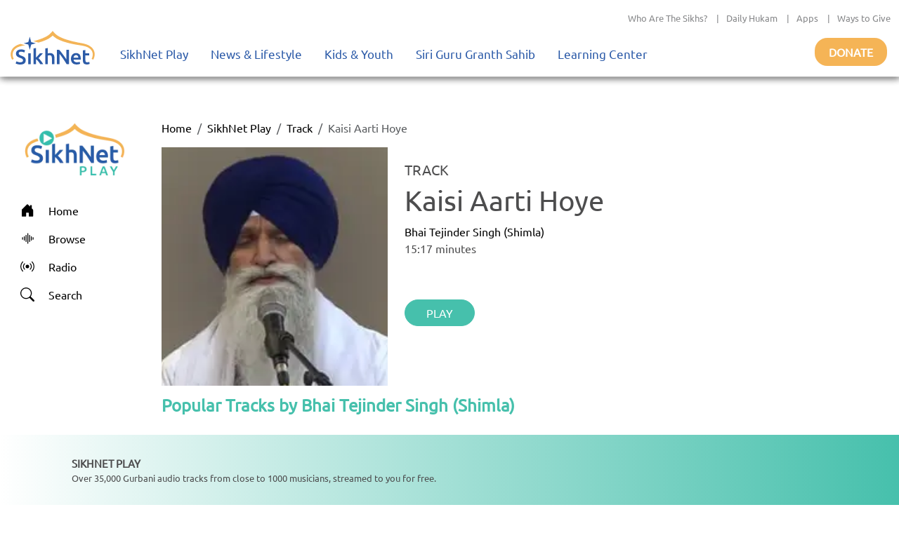

--- FILE ---
content_type: text/javascript
request_url: https://polo.feathr.co/v1/analytics/match/script.js?a_id=6824f2ea9f98310b8cabe4d6&pk=feathr
body_size: -597
content:
(function (w) {
    
        
    if (typeof w.feathr === 'function') {
        w.feathr('integrate', 'ttd', '69689f8548f5d20002ec10b1');
    }
        
        
    if (typeof w.feathr === 'function') {
        w.feathr('match', '69689f8548f5d20002ec10b1');
    }
        
    
}(window));

--- FILE ---
content_type: application/javascript; charset=UTF-8
request_url: https://play.sikhnet.com/_next/static/chunks/b57f8aafe0448e23.js
body_size: 117271
content:
(globalThis.TURBOPACK||(globalThis.TURBOPACK=[])).push(["object"==typeof document?document.currentScript:void 0,46349,i=>{"use strict";function a(i,a,e){return a in i?Object.defineProperty(i,a,{value:e,enumerable:!0,configurable:!0,writable:!0}):i[a]=e,i}i.s(["_",()=>a])},63230,(i,a,e)=>{"use strict";Object.defineProperty(e,"__esModule",{value:!0}),Object.defineProperty(e,"useMergedRef",{enumerable:!0,get:function(){return n}});let t=i.r(91788);function n(i,a){let e=(0,t.useRef)(null),n=(0,t.useRef)(null);return(0,t.useCallback)(t=>{if(null===t){let i=e.current;i&&(e.current=null,i());let a=n.current;a&&(n.current=null,a())}else i&&(e.current=s(i,t)),a&&(n.current=s(a,t))},[i,a])}function s(i,a){if("function"!=typeof i)return i.current=a,()=>{i.current=null};{let e=i(a);return"function"==typeof e?e:()=>i(null)}}("function"==typeof e.default||"object"==typeof e.default&&null!==e.default)&&void 0===e.default.__esModule&&(Object.defineProperty(e.default,"__esModule",{value:!0}),Object.assign(e.default,e),a.exports=e.default)},72043,(i,a,e)=>{!function(){"use strict";var e={}.hasOwnProperty;function t(){for(var i="",a=0;a<arguments.length;a++){var s=arguments[a];s&&(i=n(i,function(i){if("string"==typeof i||"number"==typeof i)return i;if("object"!=typeof i)return"";if(Array.isArray(i))return t.apply(null,i);if(i.toString!==Object.prototype.toString&&!i.toString.toString().includes("[native code]"))return i.toString();var a="";for(var s in i)e.call(i,s)&&i[s]&&(a=n(a,s));return a}(s)))}return i}function n(i,a){return a?i?i+" "+a:i+a:i}if(a.exports)t.default=t,a.exports=t;else if("function"==typeof define&&"object"==typeof define.amd&&define.amd)void 0!==t&&i.v(t);else window.classNames=t}()},59461,i=>{"use strict";i.s(["DEFAULT_BREAKPOINTS",()=>e,"DEFAULT_MIN_BREAKPOINT",()=>t,"useBootstrapBreakpoints",()=>r,"useBootstrapMinBreakpoint",()=>u,"useBootstrapPrefix",()=>g,"useIsRTL",()=>o]);var a=i.i(91788);i.i(91398);let e=["xxl","xl","lg","md","sm","xs"],t="xs",n=a.createContext({prefixes:{},breakpoints:e,minBreakpoint:t}),{Consumer:s,Provider:l}=n;function g(i,e){let{prefixes:t}=(0,a.useContext)(n);return i||t[e]||e}function r(){let{breakpoints:i}=(0,a.useContext)(n);return i}function u(){let{minBreakpoint:i}=(0,a.useContext)(n);return i}function o(){let{dir:i}=(0,a.useContext)(n);return"rtl"===i}},16849,i=>{"use strict";i.s(["Stack",()=>l],16849);var a=i.i(72043),e=i.i(91788),t=i.i(59461);i.i(91567);var n=i.i(91398);let s=e.forwardRef((i,e)=>{let{as:s="div",bsPrefix:l,className:g,direction:r,gap:u,...o}=i;l=(0,t.useBootstrapPrefix)(l,"horizontal"===r?"hstack":"vstack");let h=(0,t.useBootstrapBreakpoints)(),c=(0,t.useBootstrapMinBreakpoint)();return(0,n.jsx)(s,{...o,ref:e,className:(0,a.default)(g,l,...function(i){let a=arguments.length>1&&void 0!==arguments[1]?arguments[1]:t.DEFAULT_BREAKPOINTS,e=arguments.length>2&&void 0!==arguments[2]?arguments[2]:t.DEFAULT_MIN_BREAKPOINT,n=[];return Object.entries(i).forEach(i=>{let[t,s]=i;null!=s&&("object"==typeof s?a.forEach(i=>{let a=s[i];null!=a&&n.push("".concat(t).concat(i!==e?"-".concat(i):"","-").concat(a))}):n.push("".concat(t,"-").concat(s)))}),n}({gap:u},h,c))})});s.displayName="Stack";let l=s},52644,i=>{"use strict";i.s(["BsBroadcast",()=>h,"BsCardText",()=>c,"BsChevronDown",()=>m,"BsChevronRight",()=>d,"BsEnvelopeAt",()=>p,"BsFacebook",()=>b,"BsFileText",()=>y,"BsFillHouseDoorFill",()=>o,"BsGear",()=>k,"BsGlobe",()=>v,"BsInstagram",()=>_,"BsMusicNoteList",()=>w,"BsPauseFill",()=>f,"BsPlay",()=>S,"BsPlayCircleFill",()=>j,"BsPlayFill",()=>x,"BsRepeat",()=>q,"BsRepeat1",()=>G,"BsSearch",()=>T,"BsShuffle",()=>P,"BsSkipBackwardFill",()=>A,"BsSkipForwardFill",()=>I,"BsSoundwave",()=>U,"BsThreeDots",()=>C,"BsTv",()=>B,"BsYoutube",()=>R],52644);var a=i.i(91788),e={color:void 0,size:void 0,className:void 0,style:void 0,attr:void 0},t=a.default.createContext&&a.default.createContext(e),n=["attr","size","title"];function s(){return(s=Object.assign.bind()).apply(this,arguments)}function l(i,a){var e=Object.keys(i);if(Object.getOwnPropertySymbols){var t=Object.getOwnPropertySymbols(i);a&&(t=t.filter(function(a){return Object.getOwnPropertyDescriptor(i,a).enumerable})),e.push.apply(e,t)}return e}function g(i){for(var a=1;a<arguments.length;a++){var e=null!=arguments[a]?arguments[a]:{};a%2?l(Object(e),!0).forEach(function(a){var t,n,s;t=i,n=a,s=e[a],(n=function(i){var a=function(i,a){if("object"!=typeof i||!i)return i;var e=i[Symbol.toPrimitive];if(void 0!==e){var t=e.call(i,a||"default");if("object"!=typeof t)return t;throw TypeError("@@toPrimitive must return a primitive value.")}return("string"===a?String:Number)(i)}(i,"string");return"symbol"==typeof a?a:a+""}(n))in t?Object.defineProperty(t,n,{value:s,enumerable:!0,configurable:!0,writable:!0}):t[n]=s}):Object.getOwnPropertyDescriptors?Object.defineProperties(i,Object.getOwnPropertyDescriptors(e)):l(Object(e)).forEach(function(a){Object.defineProperty(i,a,Object.getOwnPropertyDescriptor(e,a))})}return i}function r(i){return e=>a.default.createElement(u,s({attr:g({},i.attr)},e),function i(e){return e&&e.map((e,t)=>a.default.createElement(e.tag,g({key:t},e.attr),i(e.child)))}(i.child))}function u(i){var l=e=>{var t,{attr:l,size:r,title:u}=i,o=function(i,a){if(null==i)return{};var e,t,n=function(i,a){if(null==i)return{};var e={};for(var t in i)if(Object.prototype.hasOwnProperty.call(i,t)){if(a.indexOf(t)>=0)continue;e[t]=i[t]}return e}(i,a);if(Object.getOwnPropertySymbols){var s=Object.getOwnPropertySymbols(i);for(t=0;t<s.length;t++)e=s[t],!(a.indexOf(e)>=0)&&Object.prototype.propertyIsEnumerable.call(i,e)&&(n[e]=i[e])}return n}(i,n),h=r||e.size||"1em";return e.className&&(t=e.className),i.className&&(t=(t?t+" ":"")+i.className),a.default.createElement("svg",s({stroke:"currentColor",fill:"currentColor",strokeWidth:"0"},e.attr,l,o,{className:t,style:g(g({color:i.color||e.color},e.style),i.style),height:h,width:h,xmlns:"http://www.w3.org/2000/svg"}),u&&a.default.createElement("title",null,u),i.children)};return void 0!==t?a.default.createElement(t.Consumer,null,i=>l(i)):l(e)}function o(i){return r({tag:"svg",attr:{fill:"currentColor",viewBox:"0 0 16 16"},child:[{tag:"path",attr:{d:"M6.5 14.5v-3.505c0-.245.25-.495.5-.495h2c.25 0 .5.25.5.5v3.5a.5.5 0 0 0 .5.5h4a.5.5 0 0 0 .5-.5v-7a.5.5 0 0 0-.146-.354L13 5.793V2.5a.5.5 0 0 0-.5-.5h-1a.5.5 0 0 0-.5.5v1.293L8.354 1.146a.5.5 0 0 0-.708 0l-6 6A.5.5 0 0 0 1.5 7.5v7a.5.5 0 0 0 .5.5h4a.5.5 0 0 0 .5-.5"},child:[]}]})(i)}function h(i){return r({tag:"svg",attr:{fill:"currentColor",viewBox:"0 0 16 16"},child:[{tag:"path",attr:{d:"M3.05 3.05a7 7 0 0 0 0 9.9.5.5 0 0 1-.707.707 8 8 0 0 1 0-11.314.5.5 0 0 1 .707.707m2.122 2.122a4 4 0 0 0 0 5.656.5.5 0 1 1-.708.708 5 5 0 0 1 0-7.072.5.5 0 0 1 .708.708m5.656-.708a.5.5 0 0 1 .708 0 5 5 0 0 1 0 7.072.5.5 0 1 1-.708-.708 4 4 0 0 0 0-5.656.5.5 0 0 1 0-.708m2.122-2.12a.5.5 0 0 1 .707 0 8 8 0 0 1 0 11.313.5.5 0 0 1-.707-.707 7 7 0 0 0 0-9.9.5.5 0 0 1 0-.707zM10 8a2 2 0 1 1-4 0 2 2 0 0 1 4 0"},child:[]}]})(i)}function c(i){return r({tag:"svg",attr:{fill:"currentColor",viewBox:"0 0 16 16"},child:[{tag:"path",attr:{d:"M14.5 3a.5.5 0 0 1 .5.5v9a.5.5 0 0 1-.5.5h-13a.5.5 0 0 1-.5-.5v-9a.5.5 0 0 1 .5-.5zm-13-1A1.5 1.5 0 0 0 0 3.5v9A1.5 1.5 0 0 0 1.5 14h13a1.5 1.5 0 0 0 1.5-1.5v-9A1.5 1.5 0 0 0 14.5 2z"},child:[]},{tag:"path",attr:{d:"M3 5.5a.5.5 0 0 1 .5-.5h9a.5.5 0 0 1 0 1h-9a.5.5 0 0 1-.5-.5M3 8a.5.5 0 0 1 .5-.5h9a.5.5 0 0 1 0 1h-9A.5.5 0 0 1 3 8m0 2.5a.5.5 0 0 1 .5-.5h6a.5.5 0 0 1 0 1h-6a.5.5 0 0 1-.5-.5"},child:[]}]})(i)}function m(i){return r({tag:"svg",attr:{fill:"currentColor",viewBox:"0 0 16 16"},child:[{tag:"path",attr:{fillRule:"evenodd",d:"M1.646 4.646a.5.5 0 0 1 .708 0L8 10.293l5.646-5.647a.5.5 0 0 1 .708.708l-6 6a.5.5 0 0 1-.708 0l-6-6a.5.5 0 0 1 0-.708"},child:[]}]})(i)}function d(i){return r({tag:"svg",attr:{fill:"currentColor",viewBox:"0 0 16 16"},child:[{tag:"path",attr:{fillRule:"evenodd",d:"M4.646 1.646a.5.5 0 0 1 .708 0l6 6a.5.5 0 0 1 0 .708l-6 6a.5.5 0 0 1-.708-.708L10.293 8 4.646 2.354a.5.5 0 0 1 0-.708"},child:[]}]})(i)}function p(i){return r({tag:"svg",attr:{fill:"currentColor",viewBox:"0 0 16 16"},child:[{tag:"path",attr:{d:"M2 2a2 2 0 0 0-2 2v8.01A2 2 0 0 0 2 14h5.5a.5.5 0 0 0 0-1H2a1 1 0 0 1-.966-.741l5.64-3.471L8 9.583l7-4.2V8.5a.5.5 0 0 0 1 0V4a2 2 0 0 0-2-2zm3.708 6.208L1 11.105V5.383zM1 4.217V4a1 1 0 0 1 1-1h12a1 1 0 0 1 1 1v.217l-7 4.2z"},child:[]},{tag:"path",attr:{d:"M14.247 14.269c1.01 0 1.587-.857 1.587-2.025v-.21C15.834 10.43 14.64 9 12.52 9h-.035C10.42 9 9 10.36 9 12.432v.214C9 14.82 10.438 16 12.358 16h.044c.594 0 1.018-.074 1.237-.175v-.73c-.245.11-.673.18-1.18.18h-.044c-1.334 0-2.571-.788-2.571-2.655v-.157c0-1.657 1.058-2.724 2.64-2.724h.04c1.535 0 2.484 1.05 2.484 2.326v.118c0 .975-.324 1.39-.639 1.39-.232 0-.41-.148-.41-.42v-2.19h-.906v.569h-.03c-.084-.298-.368-.63-.954-.63-.778 0-1.259.555-1.259 1.4v.528c0 .892.49 1.434 1.26 1.434.471 0 .896-.227 1.014-.643h.043c.118.42.617.648 1.12.648m-2.453-1.588v-.227c0-.546.227-.791.573-.791.297 0 .572.192.572.708v.367c0 .573-.253.744-.564.744-.354 0-.581-.215-.581-.8Z"},child:[]}]})(i)}function b(i){return r({tag:"svg",attr:{fill:"currentColor",viewBox:"0 0 16 16"},child:[{tag:"path",attr:{d:"M16 8.049c0-4.446-3.582-8.05-8-8.05C3.58 0-.002 3.603-.002 8.05c0 4.017 2.926 7.347 6.75 7.951v-5.625h-2.03V8.05H6.75V6.275c0-2.017 1.195-3.131 3.022-3.131.876 0 1.791.157 1.791.157v1.98h-1.009c-.993 0-1.303.621-1.303 1.258v1.51h2.218l-.354 2.326H9.25V16c3.824-.604 6.75-3.934 6.75-7.951"},child:[]}]})(i)}function y(i){return r({tag:"svg",attr:{fill:"currentColor",viewBox:"0 0 16 16"},child:[{tag:"path",attr:{d:"M5 4a.5.5 0 0 0 0 1h6a.5.5 0 0 0 0-1zm-.5 2.5A.5.5 0 0 1 5 6h6a.5.5 0 0 1 0 1H5a.5.5 0 0 1-.5-.5M5 8a.5.5 0 0 0 0 1h6a.5.5 0 0 0 0-1zm0 2a.5.5 0 0 0 0 1h3a.5.5 0 0 0 0-1z"},child:[]},{tag:"path",attr:{d:"M2 2a2 2 0 0 1 2-2h8a2 2 0 0 1 2 2v12a2 2 0 0 1-2 2H4a2 2 0 0 1-2-2zm10-1H4a1 1 0 0 0-1 1v12a1 1 0 0 0 1 1h8a1 1 0 0 0 1-1V2a1 1 0 0 0-1-1"},child:[]}]})(i)}function k(i){return r({tag:"svg",attr:{fill:"currentColor",viewBox:"0 0 16 16"},child:[{tag:"path",attr:{d:"M8 4.754a3.246 3.246 0 1 0 0 6.492 3.246 3.246 0 0 0 0-6.492M5.754 8a2.246 2.246 0 1 1 4.492 0 2.246 2.246 0 0 1-4.492 0"},child:[]},{tag:"path",attr:{d:"M9.796 1.343c-.527-1.79-3.065-1.79-3.592 0l-.094.319a.873.873 0 0 1-1.255.52l-.292-.16c-1.64-.892-3.433.902-2.54 2.541l.159.292a.873.873 0 0 1-.52 1.255l-.319.094c-1.79.527-1.79 3.065 0 3.592l.319.094a.873.873 0 0 1 .52 1.255l-.16.292c-.892 1.64.901 3.434 2.541 2.54l.292-.159a.873.873 0 0 1 1.255.52l.094.319c.527 1.79 3.065 1.79 3.592 0l.094-.319a.873.873 0 0 1 1.255-.52l.292.16c1.64.893 3.434-.902 2.54-2.541l-.159-.292a.873.873 0 0 1 .52-1.255l.319-.094c1.79-.527 1.79-3.065 0-3.592l-.319-.094a.873.873 0 0 1-.52-1.255l.16-.292c.893-1.64-.902-3.433-2.541-2.54l-.292.159a.873.873 0 0 1-1.255-.52zm-2.633.283c.246-.835 1.428-.835 1.674 0l.094.319a1.873 1.873 0 0 0 2.693 1.115l.291-.16c.764-.415 1.6.42 1.184 1.185l-.159.292a1.873 1.873 0 0 0 1.116 2.692l.318.094c.835.246.835 1.428 0 1.674l-.319.094a1.873 1.873 0 0 0-1.115 2.693l.16.291c.415.764-.42 1.6-1.185 1.184l-.291-.159a1.873 1.873 0 0 0-2.693 1.116l-.094.318c-.246.835-1.428.835-1.674 0l-.094-.319a1.873 1.873 0 0 0-2.692-1.115l-.292.16c-.764.415-1.6-.42-1.184-1.185l.159-.291A1.873 1.873 0 0 0 1.945 8.93l-.319-.094c-.835-.246-.835-1.428 0-1.674l.319-.094A1.873 1.873 0 0 0 3.06 4.377l-.16-.292c-.415-.764.42-1.6 1.185-1.184l.292.159a1.873 1.873 0 0 0 2.692-1.115z"},child:[]}]})(i)}function v(i){return r({tag:"svg",attr:{fill:"currentColor",viewBox:"0 0 16 16"},child:[{tag:"path",attr:{d:"M0 8a8 8 0 1 1 16 0A8 8 0 0 1 0 8m7.5-6.923c-.67.204-1.335.82-1.887 1.855A8 8 0 0 0 5.145 4H7.5zM4.09 4a9.3 9.3 0 0 1 .64-1.539 7 7 0 0 1 .597-.933A7.03 7.03 0 0 0 2.255 4zm-.582 3.5c.03-.877.138-1.718.312-2.5H1.674a7 7 0 0 0-.656 2.5zM4.847 5a12.5 12.5 0 0 0-.338 2.5H7.5V5zM8.5 5v2.5h2.99a12.5 12.5 0 0 0-.337-2.5zM4.51 8.5a12.5 12.5 0 0 0 .337 2.5H7.5V8.5zm3.99 0V11h2.653c.187-.765.306-1.608.338-2.5zM5.145 12q.208.58.468 1.068c.552 1.035 1.218 1.65 1.887 1.855V12zm.182 2.472a7 7 0 0 1-.597-.933A9.3 9.3 0 0 1 4.09 12H2.255a7 7 0 0 0 3.072 2.472M3.82 11a13.7 13.7 0 0 1-.312-2.5h-2.49c.062.89.291 1.733.656 2.5zm6.853 3.472A7 7 0 0 0 13.745 12H11.91a9.3 9.3 0 0 1-.64 1.539 7 7 0 0 1-.597.933M8.5 12v2.923c.67-.204 1.335-.82 1.887-1.855q.26-.487.468-1.068zm3.68-1h2.146c.365-.767.594-1.61.656-2.5h-2.49a13.7 13.7 0 0 1-.312 2.5m2.802-3.5a7 7 0 0 0-.656-2.5H12.18c.174.782.282 1.623.312 2.5zM11.27 2.461c.247.464.462.98.64 1.539h1.835a7 7 0 0 0-3.072-2.472c.218.284.418.598.597.933M10.855 4a8 8 0 0 0-.468-1.068C9.835 1.897 9.17 1.282 8.5 1.077V4z"},child:[]}]})(i)}function _(i){return r({tag:"svg",attr:{fill:"currentColor",viewBox:"0 0 16 16"},child:[{tag:"path",attr:{d:"M8 0C5.829 0 5.556.01 4.703.048 3.85.088 3.269.222 2.76.42a3.9 3.9 0 0 0-1.417.923A3.9 3.9 0 0 0 .42 2.76C.222 3.268.087 3.85.048 4.7.01 5.555 0 5.827 0 8.001c0 2.172.01 2.444.048 3.297.04.852.174 1.433.372 1.942.205.526.478.972.923 1.417.444.445.89.719 1.416.923.51.198 1.09.333 1.942.372C5.555 15.99 5.827 16 8 16s2.444-.01 3.298-.048c.851-.04 1.434-.174 1.943-.372a3.9 3.9 0 0 0 1.416-.923c.445-.445.718-.891.923-1.417.197-.509.332-1.09.372-1.942C15.99 10.445 16 10.173 16 8s-.01-2.445-.048-3.299c-.04-.851-.175-1.433-.372-1.941a3.9 3.9 0 0 0-.923-1.417A3.9 3.9 0 0 0 13.24.42c-.51-.198-1.092-.333-1.943-.372C10.443.01 10.172 0 7.998 0zm-.717 1.442h.718c2.136 0 2.389.007 3.232.046.78.035 1.204.166 1.486.275.373.145.64.319.92.599s.453.546.598.92c.11.281.24.705.275 1.485.039.843.047 1.096.047 3.231s-.008 2.389-.047 3.232c-.035.78-.166 1.203-.275 1.485a2.5 2.5 0 0 1-.599.919c-.28.28-.546.453-.92.598-.28.11-.704.24-1.485.276-.843.038-1.096.047-3.232.047s-2.39-.009-3.233-.047c-.78-.036-1.203-.166-1.485-.276a2.5 2.5 0 0 1-.92-.598 2.5 2.5 0 0 1-.6-.92c-.109-.281-.24-.705-.275-1.485-.038-.843-.046-1.096-.046-3.233s.008-2.388.046-3.231c.036-.78.166-1.204.276-1.486.145-.373.319-.64.599-.92s.546-.453.92-.598c.282-.11.705-.24 1.485-.276.738-.034 1.024-.044 2.515-.045zm4.988 1.328a.96.96 0 1 0 0 1.92.96.96 0 0 0 0-1.92m-4.27 1.122a4.109 4.109 0 1 0 0 8.217 4.109 4.109 0 0 0 0-8.217m0 1.441a2.667 2.667 0 1 1 0 5.334 2.667 2.667 0 0 1 0-5.334"},child:[]}]})(i)}function w(i){return r({tag:"svg",attr:{fill:"currentColor",viewBox:"0 0 16 16"},child:[{tag:"path",attr:{d:"M12 13c0 1.105-1.12 2-2.5 2S7 14.105 7 13s1.12-2 2.5-2 2.5.895 2.5 2"},child:[]},{tag:"path",attr:{fillRule:"evenodd",d:"M12 3v10h-1V3z"},child:[]},{tag:"path",attr:{d:"M11 2.82a1 1 0 0 1 .804-.98l3-.6A1 1 0 0 1 16 2.22V4l-5 1z"},child:[]},{tag:"path",attr:{fillRule:"evenodd",d:"M0 11.5a.5.5 0 0 1 .5-.5H4a.5.5 0 0 1 0 1H.5a.5.5 0 0 1-.5-.5m0-4A.5.5 0 0 1 .5 7H8a.5.5 0 0 1 0 1H.5a.5.5 0 0 1-.5-.5m0-4A.5.5 0 0 1 .5 3H8a.5.5 0 0 1 0 1H.5a.5.5 0 0 1-.5-.5"},child:[]}]})(i)}function f(i){return r({tag:"svg",attr:{fill:"currentColor",viewBox:"0 0 16 16"},child:[{tag:"path",attr:{d:"M5.5 3.5A1.5 1.5 0 0 1 7 5v6a1.5 1.5 0 0 1-3 0V5a1.5 1.5 0 0 1 1.5-1.5m5 0A1.5 1.5 0 0 1 12 5v6a1.5 1.5 0 0 1-3 0V5a1.5 1.5 0 0 1 1.5-1.5"},child:[]}]})(i)}function j(i){return r({tag:"svg",attr:{fill:"currentColor",viewBox:"0 0 16 16"},child:[{tag:"path",attr:{d:"M16 8A8 8 0 1 1 0 8a8 8 0 0 1 16 0M6.79 5.093A.5.5 0 0 0 6 5.5v5a.5.5 0 0 0 .79.407l3.5-2.5a.5.5 0 0 0 0-.814z"},child:[]}]})(i)}function x(i){return r({tag:"svg",attr:{fill:"currentColor",viewBox:"0 0 16 16"},child:[{tag:"path",attr:{d:"m11.596 8.697-6.363 3.692c-.54.313-1.233-.066-1.233-.697V4.308c0-.63.692-1.01 1.233-.696l6.363 3.692a.802.802 0 0 1 0 1.393"},child:[]}]})(i)}function S(i){return r({tag:"svg",attr:{fill:"currentColor",viewBox:"0 0 16 16"},child:[{tag:"path",attr:{d:"M10.804 8 5 4.633v6.734zm.792-.696a.802.802 0 0 1 0 1.392l-6.363 3.692C4.713 12.69 4 12.345 4 11.692V4.308c0-.653.713-.998 1.233-.696z"},child:[]}]})(i)}function G(i){return r({tag:"svg",attr:{fill:"currentColor",viewBox:"0 0 16 16"},child:[{tag:"path",attr:{d:"M11 4v1.466a.25.25 0 0 0 .41.192l2.36-1.966a.25.25 0 0 0 0-.384l-2.36-1.966a.25.25 0 0 0-.41.192V3H5a5 5 0 0 0-4.48 7.223.5.5 0 0 0 .896-.446A4 4 0 0 1 5 4zm4.48 1.777a.5.5 0 0 0-.896.446A4 4 0 0 1 11 12H5.001v-1.466a.25.25 0 0 0-.41-.192l-2.36 1.966a.25.25 0 0 0 0 .384l2.36 1.966a.25.25 0 0 0 .41-.192V13h6a5 5 0 0 0 4.48-7.223Z"},child:[]},{tag:"path",attr:{d:"M9 5.5a.5.5 0 0 0-.854-.354l-1.75 1.75a.5.5 0 1 0 .708.708L8 6.707V10.5a.5.5 0 0 0 1 0z"},child:[]}]})(i)}function q(i){return r({tag:"svg",attr:{fill:"currentColor",viewBox:"0 0 16 16"},child:[{tag:"path",attr:{d:"M11 5.466V4H5a4 4 0 0 0-3.584 5.777.5.5 0 1 1-.896.446A5 5 0 0 1 5 3h6V1.534a.25.25 0 0 1 .41-.192l2.36 1.966c.12.1.12.284 0 .384l-2.36 1.966a.25.25 0 0 1-.41-.192m3.81.086a.5.5 0 0 1 .67.225A5 5 0 0 1 11 13H5v1.466a.25.25 0 0 1-.41.192l-2.36-1.966a.25.25 0 0 1 0-.384l2.36-1.966a.25.25 0 0 1 .41.192V12h6a4 4 0 0 0 3.585-5.777.5.5 0 0 1 .225-.67Z"},child:[]}]})(i)}function T(i){return r({tag:"svg",attr:{fill:"currentColor",viewBox:"0 0 16 16"},child:[{tag:"path",attr:{d:"M11.742 10.344a6.5 6.5 0 1 0-1.397 1.398h-.001q.044.06.098.115l3.85 3.85a1 1 0 0 0 1.415-1.414l-3.85-3.85a1 1 0 0 0-.115-.1zM12 6.5a5.5 5.5 0 1 1-11 0 5.5 5.5 0 0 1 11 0"},child:[]}]})(i)}function P(i){return r({tag:"svg",attr:{fill:"currentColor",viewBox:"0 0 16 16"},child:[{tag:"path",attr:{fillRule:"evenodd",d:"M0 3.5A.5.5 0 0 1 .5 3H1c2.202 0 3.827 1.24 4.874 2.418.49.552.865 1.102 1.126 1.532.26-.43.636-.98 1.126-1.532C9.173 4.24 10.798 3 13 3v1c-1.798 0-3.173 1.01-4.126 2.082A9.6 9.6 0 0 0 7.556 8a9.6 9.6 0 0 0 1.317 1.918C9.828 10.99 11.204 12 13 12v1c-2.202 0-3.827-1.24-4.874-2.418A10.6 10.6 0 0 1 7 9.05c-.26.43-.636.98-1.126 1.532C4.827 11.76 3.202 13 1 13H.5a.5.5 0 0 1 0-1H1c1.798 0 3.173-1.01 4.126-2.082A9.6 9.6 0 0 0 6.444 8a9.6 9.6 0 0 0-1.317-1.918C4.172 5.01 2.796 4 1 4H.5a.5.5 0 0 1-.5-.5"},child:[]},{tag:"path",attr:{d:"M13 5.466V1.534a.25.25 0 0 1 .41-.192l2.36 1.966c.12.1.12.284 0 .384l-2.36 1.966a.25.25 0 0 1-.41-.192m0 9v-3.932a.25.25 0 0 1 .41-.192l2.36 1.966c.12.1.12.284 0 .384l-2.36 1.966a.25.25 0 0 1-.41-.192"},child:[]}]})(i)}function A(i){return r({tag:"svg",attr:{fill:"currentColor",viewBox:"0 0 16 16"},child:[{tag:"path",attr:{d:"M.5 3.5A.5.5 0 0 0 0 4v8a.5.5 0 0 0 1 0V8.753l6.267 3.636c.54.313 1.233-.066 1.233-.697v-2.94l6.267 3.636c.54.314 1.233-.065 1.233-.696V4.308c0-.63-.693-1.01-1.233-.696L8.5 7.248v-2.94c0-.63-.692-1.01-1.233-.696L1 7.248V4a.5.5 0 0 0-.5-.5"},child:[]}]})(i)}function I(i){return r({tag:"svg",attr:{fill:"currentColor",viewBox:"0 0 16 16"},child:[{tag:"path",attr:{d:"M15.5 3.5a.5.5 0 0 1 .5.5v8a.5.5 0 0 1-1 0V8.753l-6.267 3.636c-.54.313-1.233-.066-1.233-.697v-2.94l-6.267 3.636C.693 12.703 0 12.324 0 11.693V4.308c0-.63.693-1.01 1.233-.696L7.5 7.248v-2.94c0-.63.693-1.01 1.233-.696L15 7.248V4a.5.5 0 0 1 .5-.5"},child:[]}]})(i)}function U(i){return r({tag:"svg",attr:{fill:"currentColor",viewBox:"0 0 16 16"},child:[{tag:"path",attr:{fillRule:"evenodd",d:"M8.5 2a.5.5 0 0 1 .5.5v11a.5.5 0 0 1-1 0v-11a.5.5 0 0 1 .5-.5m-2 2a.5.5 0 0 1 .5.5v7a.5.5 0 0 1-1 0v-7a.5.5 0 0 1 .5-.5m4 0a.5.5 0 0 1 .5.5v7a.5.5 0 0 1-1 0v-7a.5.5 0 0 1 .5-.5m-6 1.5A.5.5 0 0 1 5 6v4a.5.5 0 0 1-1 0V6a.5.5 0 0 1 .5-.5m8 0a.5.5 0 0 1 .5.5v4a.5.5 0 0 1-1 0V6a.5.5 0 0 1 .5-.5m-10 1A.5.5 0 0 1 3 7v2a.5.5 0 0 1-1 0V7a.5.5 0 0 1 .5-.5m12 0a.5.5 0 0 1 .5.5v2a.5.5 0 0 1-1 0V7a.5.5 0 0 1 .5-.5"},child:[]}]})(i)}function C(i){return r({tag:"svg",attr:{fill:"currentColor",viewBox:"0 0 16 16"},child:[{tag:"path",attr:{d:"M3 9.5a1.5 1.5 0 1 1 0-3 1.5 1.5 0 0 1 0 3m5 0a1.5 1.5 0 1 1 0-3 1.5 1.5 0 0 1 0 3m5 0a1.5 1.5 0 1 1 0-3 1.5 1.5 0 0 1 0 3"},child:[]}]})(i)}function B(i){return r({tag:"svg",attr:{fill:"currentColor",viewBox:"0 0 16 16"},child:[{tag:"path",attr:{d:"M2.5 13.5A.5.5 0 0 1 3 13h10a.5.5 0 0 1 0 1H3a.5.5 0 0 1-.5-.5M13.991 3l.024.001a1.5 1.5 0 0 1 .538.143.76.76 0 0 1 .302.254c.067.1.145.277.145.602v5.991l-.001.024a1.5 1.5 0 0 1-.143.538.76.76 0 0 1-.254.302c-.1.067-.277.145-.602.145H2.009l-.024-.001a1.5 1.5 0 0 1-.538-.143.76.76 0 0 1-.302-.254C1.078 10.502 1 10.325 1 10V4.009l.001-.024a1.5 1.5 0 0 1 .143-.538.76.76 0 0 1 .254-.302C1.498 3.078 1.675 3 2 3zM14 2H2C0 2 0 4 0 4v6c0 2 2 2 2 2h12c2 0 2-2 2-2V4c0-2-2-2-2-2"},child:[]}]})(i)}function R(i){return r({tag:"svg",attr:{fill:"currentColor",viewBox:"0 0 16 16"},child:[{tag:"path",attr:{d:"M8.051 1.999h.089c.822.003 4.987.033 6.11.335a2.01 2.01 0 0 1 1.415 1.42c.101.38.172.883.22 1.402l.01.104.022.26.008.104c.065.914.073 1.77.074 1.957v.075c-.001.194-.01 1.108-.082 2.06l-.008.105-.009.104c-.05.572-.124 1.14-.235 1.558a2.01 2.01 0 0 1-1.415 1.42c-1.16.312-5.569.334-6.18.335h-.142c-.309 0-1.587-.006-2.927-.052l-.17-.006-.087-.004-.171-.007-.171-.007c-1.11-.049-2.167-.128-2.654-.26a2.01 2.01 0 0 1-1.415-1.419c-.111-.417-.185-.986-.235-1.558L.09 9.82l-.008-.104A31 31 0 0 1 0 7.68v-.123c.002-.215.01-.958.064-1.778l.007-.103.003-.052.008-.104.022-.26.01-.104c.048-.519.119-1.023.22-1.402a2.01 2.01 0 0 1 1.415-1.42c.487-.13 1.544-.21 2.654-.26l.17-.007.172-.006.086-.003.171-.007A100 100 0 0 1 7.858 2zM6.4 5.209v4.818l4.157-2.408z"},child:[]}]})(i)}},87593,(i,a,e)=>{var t;!function(a){!function(e){var t="object"==typeof globalThis?globalThis:i.g,n=s(a);function s(i,a){return function(e,t){Object.defineProperty(i,e,{configurable:!0,writable:!0,value:t}),a&&a(e,t)}}void 0!==t.Reflect&&(n=s(t.Reflect,n)),e(n,t),void 0===t.Reflect&&(t.Reflect=a)}(function(i,a){var e,t=Object.prototype.hasOwnProperty,n="function"==typeof Symbol,s=n&&void 0!==Symbol.toPrimitive?Symbol.toPrimitive:"@@toPrimitive",l=n&&void 0!==Symbol.iterator?Symbol.iterator:"@@iterator",g="function"==typeof Object.create,r=({__proto__:[]})instanceof Array,u=!g&&!r,o={create:g?function(){return D(Object.create(null))}:r?function(){return D({__proto__:null})}:function(){return D({})},has:u?function(i,a){return t.call(i,a)}:function(i,a){return a in i},get:u?function(i,a){return t.call(i,a)?i[a]:void 0}:function(i,a){return i[a]}},h=Object.getPrototypeOf(Function),c="function"==typeof Map&&"function"==typeof Map.prototype.entries?Map:function(){var i={},a=[],e=function(){function i(i,a,e){this._index=0,this._keys=i,this._values=a,this._selector=e}return i.prototype["@@iterator"]=function(){return this},i.prototype[l]=function(){return this},i.prototype.next=function(){var i=this._index;if(i>=0&&i<this._keys.length){var e=this._selector(this._keys[i],this._values[i]);return i+1>=this._keys.length?(this._index=-1,this._keys=a,this._values=a):this._index++,{value:e,done:!1}}return{value:void 0,done:!0}},i.prototype.throw=function(i){throw this._index>=0&&(this._index=-1,this._keys=a,this._values=a),i},i.prototype.return=function(i){return this._index>=0&&(this._index=-1,this._keys=a,this._values=a),{value:i,done:!0}},i}();function t(){this._keys=[],this._values=[],this._cacheKey=i,this._cacheIndex=-2}return Object.defineProperty(t.prototype,"size",{get:function(){return this._keys.length},enumerable:!0,configurable:!0}),t.prototype.has=function(i){return this._find(i,!1)>=0},t.prototype.get=function(i){var a=this._find(i,!1);return a>=0?this._values[a]:void 0},t.prototype.set=function(i,a){var e=this._find(i,!0);return this._values[e]=a,this},t.prototype.delete=function(a){var e=this._find(a,!1);if(e>=0){for(var t=this._keys.length,n=e+1;n<t;n++)this._keys[n-1]=this._keys[n],this._values[n-1]=this._values[n];return this._keys.length--,this._values.length--,A(a,this._cacheKey)&&(this._cacheKey=i,this._cacheIndex=-2),!0}return!1},t.prototype.clear=function(){this._keys.length=0,this._values.length=0,this._cacheKey=i,this._cacheIndex=-2},t.prototype.keys=function(){return new e(this._keys,this._values,n)},t.prototype.values=function(){return new e(this._keys,this._values,s)},t.prototype.entries=function(){return new e(this._keys,this._values,g)},t.prototype["@@iterator"]=function(){return this.entries()},t.prototype[l]=function(){return this.entries()},t.prototype._find=function(i,a){if(!A(this._cacheKey,i)){this._cacheIndex=-1;for(var e=0;e<this._keys.length;e++)if(A(this._keys[e],i)){this._cacheIndex=e;break}}return this._cacheIndex<0&&a&&(this._cacheIndex=this._keys.length,this._keys.push(i),this._values.push(void 0)),this._cacheIndex},t;function n(i,a){return i}function s(i,a){return a}function g(i,a){return[i,a]}}(),m="function"==typeof Set&&"function"==typeof Set.prototype.entries?Set:function(){function i(){this._map=new c}return Object.defineProperty(i.prototype,"size",{get:function(){return this._map.size},enumerable:!0,configurable:!0}),i.prototype.has=function(i){return this._map.has(i)},i.prototype.add=function(i){return this._map.set(i,i),this},i.prototype.delete=function(i){return this._map.delete(i)},i.prototype.clear=function(){this._map.clear()},i.prototype.keys=function(){return this._map.keys()},i.prototype.values=function(){return this._map.keys()},i.prototype.entries=function(){return this._map.entries()},i.prototype["@@iterator"]=function(){return this.keys()},i.prototype[l]=function(){return this.keys()},i}(),d="function"==typeof WeakMap?WeakMap:function(){var i=o.create(),a=n();function e(){this._key=n()}return e.prototype.has=function(i){var a=s(i,!1);return void 0!==a&&o.has(a,this._key)},e.prototype.get=function(i){var a=s(i,!1);return void 0!==a?o.get(a,this._key):void 0},e.prototype.set=function(i,a){return s(i,!0)[this._key]=a,this},e.prototype.delete=function(i){var a=s(i,!1);return void 0!==a&&delete a[this._key]},e.prototype.clear=function(){this._key=n()},e;function n(){var a;do a="@@WeakMap@@"+function(){var i=function(i){if("function"==typeof Uint8Array){var a=new Uint8Array(16);return"undefined"!=typeof crypto?crypto.getRandomValues(a):"undefined"!=typeof msCrypto?msCrypto.getRandomValues(a):l(a,16),a}return l(Array(i),i)}(16);i[6]=79&i[6]|64,i[8]=191&i[8]|128;for(var a="",e=0;e<16;++e){var t=i[e];(4===e||6===e||8===e)&&(a+="-"),t<16&&(a+="0"),a+=t.toString(16).toLowerCase()}return a}();while(o.has(i,a))return i[a]=!0,a}function s(i,e){if(!t.call(i,a)){if(!e)return;Object.defineProperty(i,a,{value:o.create()})}return i[a]}function l(i,a){for(var e=0;e<a;++e)i[e]=255*Math.random()|0;return i}}(),p=n?Symbol.for("@reflect-metadata:registry"):void 0,b=(!j(p)&&S(a.Reflect)&&Object.isExtensible(a.Reflect)&&(e=a.Reflect[p]),j(e)&&(e=function(){j(p)||void 0===a.Reflect||p in a.Reflect||"function"!=typeof a.Reflect.defineMetadata||(e=(i=a.Reflect).defineMetadata,t=i.hasOwnMetadata,n=i.getOwnMetadata,s=i.getOwnMetadataKeys,l=i.deleteMetadata,g=new d,r={isProviderFor:function(i,a){var e=g.get(i);return!!(!j(e)&&e.has(a))||!!s(i,a).length&&(j(e)&&(e=new m,g.set(i,e)),e.add(a),!0)},OrdinaryDefineOwnMetadata:e,OrdinaryHasOwnMetadata:t,OrdinaryGetOwnMetadata:n,OrdinaryOwnMetadataKeys:s,OrdinaryDeleteMetadata:l});var i,e,t,n,s,l,g,r,u,o,h,b=new d,y={registerProvider:function(i){if(!Object.isExtensible(y))throw Error("Cannot add provider to a frozen registry.");switch(!0){case r===i:break;case j(u):u=i;break;case u===i:break;case j(o):o=i;break;case o===i:break;default:void 0===h&&(h=new m),h.add(i)}},getProvider:k,setProvider:function(i,a,e){if(!function(i){if(j(i))throw TypeError();return u===i||o===i||!j(h)&&h.has(i)}(e))throw Error("Metadata provider not registered.");var t=k(i,a);if(t!==e){if(!j(t))return!1;var n=b.get(i);j(n)&&(n=new c,b.set(i,n)),n.set(a,e)}return!0}};return y;function k(i,a){var e,t=b.get(i);return j(t)||(e=t.get(a)),j(e)&&(e=function(i,a){if(!j(u)){if(u.isProviderFor(i,a))return u;if(!j(o)){if(o.isProviderFor(i,a))return u;if(!j(h))for(var e=U(h);;){var t=C(e);if(!t)return;var n=t.value;if(n.isProviderFor(i,a))return B(e),n}}}if(!j(r)&&r.isProviderFor(i,a))return r}(i,a),j(e)||(j(t)&&(t=new c,b.set(i,t)),t.set(a,e))),e}}()),!j(p)&&S(a.Reflect)&&Object.isExtensible(a.Reflect)&&Object.defineProperty(a.Reflect,p,{enumerable:!1,configurable:!1,writable:!1,value:e}),e),y=function(i){var a=new d,e={isProviderFor:function(i,e){var t=a.get(i);return!j(t)&&t.has(e)},OrdinaryDefineOwnMetadata:function(i,a,e,n){t(e,n,!0).set(i,a)},OrdinaryHasOwnMetadata:function(i,a,e){var n=t(a,e,!1);return!j(n)&&!!n.has(i)},OrdinaryGetOwnMetadata:function(i,a,e){var n=t(a,e,!1);if(!j(n))return n.get(i)},OrdinaryOwnMetadataKeys:function(i,a){var e=[],n=t(i,a,!1);if(j(n))return e;for(var s=U(n.keys()),l=0;;){var g=C(s);if(!g)return e.length=l,e;var r=g.value;try{e[l]=r}catch(i){try{B(s)}finally{throw i}}l++}},OrdinaryDeleteMetadata:function(i,e,n){var s=t(e,n,!1);if(j(s)||!s.delete(i))return!1;if(0===s.size){var l=a.get(e);j(l)||(l.delete(n),0===l.size&&a.delete(l))}return!0}};return b.registerProvider(e),e;function t(t,n,s){var l=a.get(t),g=!1;if(j(l)){if(!s)return;l=new c,a.set(t,l),g=!0}var r=l.get(n);if(j(r)){if(!s)return;if(r=new c,l.set(n,r),!i.setProvider(t,n,e))throw l.delete(n),g&&a.delete(t),Error("Wrong provider for target.")}return r}}(b);function k(i,a,e){var t=W(a,e,!1);return!j(t)&&!!t.OrdinaryHasOwnMetadata(i,a,e)}function v(i,a,e){var t=W(a,e,!1);if(!j(t))return t.OrdinaryGetOwnMetadata(i,a,e)}function _(i,a,e,t){W(e,t,!0).OrdinaryDefineOwnMetadata(i,a,e,t)}function w(i,a){var e=W(i,a,!1);return e?e.OrdinaryOwnMetadataKeys(i,a):[]}function f(i){if(null===i)return 1;switch(typeof i){case"undefined":return 0;case"boolean":return 2;case"string":return 3;case"symbol":return 4;case"number":return 5;case"object":return null===i?1:6;default:return 6}}function j(i){return void 0===i}function x(i){return null===i}function S(i){return"object"==typeof i?null!==i:"function"==typeof i}i("decorate",function(i,a,e,t){if(j(e)){if(!q(i)||!P(a))throw TypeError();for(var n=i,s=a,l=n.length-1;l>=0;--l){var g=(0,n[l])(s);if(!j(g)&&!x(g)){if(!P(g))throw TypeError();s=g}}return s}if(!q(i)||!S(a)||!S(t)&&!j(t)&&!x(t))throw TypeError();return x(t)&&(t=void 0),function(i,a,e,t){for(var n=i.length-1;n>=0;--n){var s=(0,i[n])(a,e,t);if(!j(s)&&!x(s)){if(!S(s))throw TypeError();t=s}}return t}(i,a,e=G(e),t)}),i("metadata",function(i,a){return function(e,t){if(!S(e)||!j(t)&&!function(i){switch(f(i)){case 3:case 4:return!0;default:return!1}}(t))throw TypeError();_(i,a,e,t)}}),i("defineMetadata",function(i,a,e,t){if(!S(e))throw TypeError();return j(t)||(t=G(t)),_(i,a,e,t)}),i("hasMetadata",function(i,a,e){if(!S(a))throw TypeError();return j(e)||(e=G(e)),function i(a,e,t){if(k(a,e,t))return!0;var n=R(e);return!x(n)&&i(a,n,t)}(i,a,e)}),i("hasOwnMetadata",function(i,a,e){if(!S(a))throw TypeError();return j(e)||(e=G(e)),k(i,a,e)}),i("getMetadata",function(i,a,e){if(!S(a))throw TypeError();return j(e)||(e=G(e)),function i(a,e,t){if(k(a,e,t))return v(a,e,t);var n=R(e);if(!x(n))return i(a,n,t)}(i,a,e)}),i("getOwnMetadata",function(i,a,e){if(!S(a))throw TypeError();return j(e)||(e=G(e)),v(i,a,e)}),i("getMetadataKeys",function(i,a){if(!S(i))throw TypeError();return j(a)||(a=G(a)),function i(a,e){var t=w(a,e),n=R(a);if(null===n)return t;var s=i(n,e);if(s.length<=0)return t;if(t.length<=0)return s;for(var l=new m,g=[],r=0;r<t.length;r++){var u=t[r],o=l.has(u);o||(l.add(u),g.push(u))}for(var h=0;h<s.length;h++){var u=s[h],o=l.has(u);o||(l.add(u),g.push(u))}return g}(i,a)}),i("getOwnMetadataKeys",function(i,a){if(!S(i))throw TypeError();return j(a)||(a=G(a)),w(i,a)}),i("deleteMetadata",function(i,a,e){if(!S(a)||(j(e)||(e=G(e)),!S(a)))throw TypeError();j(e)||(e=G(e));var t=W(a,e,!1);return!j(t)&&t.OrdinaryDeleteMetadata(i,a,e)});function G(i){var a=function(i,a){switch(f(i)){case 0:case 1:case 2:case 3:case 4:case 5:return i}var e="string",t=I(i,s);if(void 0!==t){var n=t.call(i,e);if(S(n))throw TypeError();return n}return function(i,a){if("string"===a){var e=i.toString;if(T(e)){var t=e.call(i);if(!S(t))return t}var n=i.valueOf;if(T(n)){var t=n.call(i);if(!S(t))return t}}else{var n=i.valueOf;if(T(n)){var t=n.call(i);if(!S(t))return t}var s=i.toString;if(T(s)){var t=s.call(i);if(!S(t))return t}}throw TypeError()}(i,e)}(i,0);return"symbol"==typeof a?a:""+a}function q(i){return Array.isArray?Array.isArray(i):i instanceof Object?i instanceof Array:"[object Array]"===Object.prototype.toString.call(i)}function T(i){return"function"==typeof i}function P(i){return"function"==typeof i}function A(i,a){return i===a||i!=i&&a!=a}function I(i,a){var e=i[a];if(null!=e){if(!T(e))throw TypeError();return e}}function U(i){var a=I(i,l);if(!T(a))throw TypeError();var e=a.call(i);if(!S(e))throw TypeError();return e}function C(i){var a=i.next();return!a.done&&a}function B(i){var a=i.return;a&&a.call(i)}function R(i){var a=Object.getPrototypeOf(i);if("function"!=typeof i||i===h||a!==h)return a;var e=i.prototype,t=e&&Object.getPrototypeOf(e);if(null==t||t===Object.prototype)return a;var n=t.constructor;return"function"!=typeof n||n===i?a:n}function W(i,a,e){var t=b.getProvider(i,a);if(!j(t))return t;if(e){if(b.setProvider(i,a,y))return y;throw Error("Illegal state.")}}function D(i){return i.__=void 0,delete i.__,i}})}(t||(t={}))},82936,64596,14981,9488,i=>{"use strict";function a(i,a,e){if(!a.has(i))throw TypeError("attempted to "+e+" private field on non-instance");return a.get(i)}function e(i,e){var t=a(i,e,"get");return t.get?t.get.call(i):t.value}function t(i,a){if(a.has(i))throw TypeError("Cannot initialize the same private elements twice on an object")}function n(i,a,e){t(i,a),a.set(i,e)}function s(i,e,t){var n=a(i,e,"set");if(n.set)n.set.call(i,t);else{if(!n.writable)throw TypeError("attempted to set read only private field");n.value=t}return t}i.s(["_",()=>e],82936),i.s(["_",()=>n],14981),i.s(["_",()=>t],64596),i.s(["_",()=>s],9488)},21168,(i,a,e)=>{!function(){var i={675:function(i,a){"use strict";a.byteLength=function(i){var a=r(i),e=a[0],t=a[1];return(e+t)*3/4-t},a.toByteArray=function(i){var a,e,s=r(i),l=s[0],g=s[1],u=new n((l+g)*3/4-g),o=0,h=g>0?l-4:l;for(e=0;e<h;e+=4)a=t[i.charCodeAt(e)]<<18|t[i.charCodeAt(e+1)]<<12|t[i.charCodeAt(e+2)]<<6|t[i.charCodeAt(e+3)],u[o++]=a>>16&255,u[o++]=a>>8&255,u[o++]=255&a;return 2===g&&(a=t[i.charCodeAt(e)]<<2|t[i.charCodeAt(e+1)]>>4,u[o++]=255&a),1===g&&(a=t[i.charCodeAt(e)]<<10|t[i.charCodeAt(e+1)]<<4|t[i.charCodeAt(e+2)]>>2,u[o++]=a>>8&255,u[o++]=255&a),u},a.fromByteArray=function(i){for(var a,t=i.length,n=t%3,s=[],l=0,g=t-n;l<g;l+=16383)s.push(function(i,a,t){for(var n,s=[],l=a;l<t;l+=3)n=(i[l]<<16&0xff0000)+(i[l+1]<<8&65280)+(255&i[l+2]),s.push(e[n>>18&63]+e[n>>12&63]+e[n>>6&63]+e[63&n]);return s.join("")}(i,l,l+16383>g?g:l+16383));return 1===n?s.push(e[(a=i[t-1])>>2]+e[a<<4&63]+"=="):2===n&&s.push(e[(a=(i[t-2]<<8)+i[t-1])>>10]+e[a>>4&63]+e[a<<2&63]+"="),s.join("")};for(var e=[],t=[],n="undefined"!=typeof Uint8Array?Uint8Array:Array,s="ABCDEFGHIJKLMNOPQRSTUVWXYZabcdefghijklmnopqrstuvwxyz0123456789+/",l=0,g=s.length;l<g;++l)e[l]=s[l],t[s.charCodeAt(l)]=l;function r(i){var a=i.length;if(a%4>0)throw Error("Invalid string. Length must be a multiple of 4");var e=i.indexOf("=");-1===e&&(e=a);var t=e===a?0:4-e%4;return[e,t]}t[45]=62,t[95]=63},72:function(i,a,e){"use strict";var t=e(675),n=e(783),s="function"==typeof Symbol&&"function"==typeof Symbol.for?Symbol.for("nodejs.util.inspect.custom"):null;function l(i){if(i>0x7fffffff)throw RangeError('The value "'+i+'" is invalid for option "size"');var a=new Uint8Array(i);return Object.setPrototypeOf(a,g.prototype),a}function g(i,a,e){if("number"==typeof i){if("string"==typeof a)throw TypeError('The "string" argument must be of type string. Received type number');return o(i)}return r(i,a,e)}function r(i,a,e){if("string"==typeof i){var t=i,n=a;if(("string"!=typeof n||""===n)&&(n="utf8"),!g.isEncoding(n))throw TypeError("Unknown encoding: "+n);var s=0|m(t,n),r=l(s),u=r.write(t,n);return u!==s&&(r=r.slice(0,u)),r}if(ArrayBuffer.isView(i))return h(i);if(null==i)throw TypeError("The first argument must be one of type string, Buffer, ArrayBuffer, Array, or Array-like Object. Received type "+typeof i);if(P(i,ArrayBuffer)||i&&P(i.buffer,ArrayBuffer)||"undefined"!=typeof SharedArrayBuffer&&(P(i,SharedArrayBuffer)||i&&P(i.buffer,SharedArrayBuffer)))return function(i,a,e){var t;if(a<0||i.byteLength<a)throw RangeError('"offset" is outside of buffer bounds');if(i.byteLength<a+(e||0))throw RangeError('"length" is outside of buffer bounds');return Object.setPrototypeOf(t=void 0===a&&void 0===e?new Uint8Array(i):void 0===e?new Uint8Array(i,a):new Uint8Array(i,a,e),g.prototype),t}(i,a,e);if("number"==typeof i)throw TypeError('The "value" argument must not be of type number. Received type number');var o=i.valueOf&&i.valueOf();if(null!=o&&o!==i)return g.from(o,a,e);var d=function(i){if(g.isBuffer(i)){var a=0|c(i.length),e=l(a);return 0===e.length||i.copy(e,0,0,a),e}return void 0!==i.length?"number"!=typeof i.length||function(i){return i!=i}(i.length)?l(0):h(i):"Buffer"===i.type&&Array.isArray(i.data)?h(i.data):void 0}(i);if(d)return d;if("undefined"!=typeof Symbol&&null!=Symbol.toPrimitive&&"function"==typeof i[Symbol.toPrimitive])return g.from(i[Symbol.toPrimitive]("string"),a,e);throw TypeError("The first argument must be one of type string, Buffer, ArrayBuffer, Array, or Array-like Object. Received type "+typeof i)}function u(i){if("number"!=typeof i)throw TypeError('"size" argument must be of type number');if(i<0)throw RangeError('The value "'+i+'" is invalid for option "size"')}function o(i){return u(i),l(i<0?0:0|c(i))}function h(i){for(var a=i.length<0?0:0|c(i.length),e=l(a),t=0;t<a;t+=1)e[t]=255&i[t];return e}a.Buffer=g,a.SlowBuffer=function(i){return+i!=i&&(i=0),g.alloc(+i)},a.INSPECT_MAX_BYTES=50,a.kMaxLength=0x7fffffff,g.TYPED_ARRAY_SUPPORT=function(){try{var i=new Uint8Array(1),a={foo:function(){return 42}};return Object.setPrototypeOf(a,Uint8Array.prototype),Object.setPrototypeOf(i,a),42===i.foo()}catch(i){return!1}}(),g.TYPED_ARRAY_SUPPORT||"undefined"==typeof console||"function"!=typeof console.error||console.error("This browser lacks typed array (Uint8Array) support which is required by `buffer` v5.x. Use `buffer` v4.x if you require old browser support."),Object.defineProperty(g.prototype,"parent",{enumerable:!0,get:function(){if(g.isBuffer(this))return this.buffer}}),Object.defineProperty(g.prototype,"offset",{enumerable:!0,get:function(){if(g.isBuffer(this))return this.byteOffset}}),g.poolSize=8192,g.from=function(i,a,e){return r(i,a,e)},Object.setPrototypeOf(g.prototype,Uint8Array.prototype),Object.setPrototypeOf(g,Uint8Array),g.alloc=function(i,a,e){return(u(i),i<=0)?l(i):void 0!==a?"string"==typeof e?l(i).fill(a,e):l(i).fill(a):l(i)},g.allocUnsafe=function(i){return o(i)},g.allocUnsafeSlow=function(i){return o(i)};function c(i){if(i>=0x7fffffff)throw RangeError("Attempt to allocate Buffer larger than maximum size: 0x7fffffff bytes");return 0|i}function m(i,a){if(g.isBuffer(i))return i.length;if(ArrayBuffer.isView(i)||P(i,ArrayBuffer))return i.byteLength;if("string"!=typeof i)throw TypeError('The "string" argument must be one of type string, Buffer, or ArrayBuffer. Received type '+typeof i);var e=i.length,t=arguments.length>2&&!0===arguments[2];if(!t&&0===e)return 0;for(var n=!1;;)switch(a){case"ascii":case"latin1":case"binary":return e;case"utf8":case"utf-8":return S(i).length;case"ucs2":case"ucs-2":case"utf16le":case"utf-16le":return 2*e;case"hex":return e>>>1;case"base64":return q(i).length;default:if(n)return t?-1:S(i).length;a=(""+a).toLowerCase(),n=!0}}function d(i,a,e){var n,s,l,g=!1;if((void 0===a||a<0)&&(a=0),a>this.length||((void 0===e||e>this.length)&&(e=this.length),e<=0||(e>>>=0)<=(a>>>=0)))return"";for(i||(i="utf8");;)switch(i){case"hex":return function(i,a,e){var t=i.length;(!a||a<0)&&(a=0),(!e||e<0||e>t)&&(e=t);for(var n="",s=a;s<e;++s)n+=A[i[s]];return n}(this,a,e);case"utf8":case"utf-8":return k(this,a,e);case"ascii":return function(i,a,e){var t="";e=Math.min(i.length,e);for(var n=a;n<e;++n)t+=String.fromCharCode(127&i[n]);return t}(this,a,e);case"latin1":case"binary":return function(i,a,e){var t="";e=Math.min(i.length,e);for(var n=a;n<e;++n)t+=String.fromCharCode(i[n]);return t}(this,a,e);case"base64":return n=this,s=a,l=e,0===s&&l===n.length?t.fromByteArray(n):t.fromByteArray(n.slice(s,l));case"ucs2":case"ucs-2":case"utf16le":case"utf-16le":return function(i,a,e){for(var t=i.slice(a,e),n="",s=0;s<t.length;s+=2)n+=String.fromCharCode(t[s]+256*t[s+1]);return n}(this,a,e);default:if(g)throw TypeError("Unknown encoding: "+i);i=(i+"").toLowerCase(),g=!0}}function p(i,a,e){var t=i[a];i[a]=i[e],i[e]=t}function b(i,a,e,t,n){var s;if(0===i.length)return -1;if("string"==typeof e?(t=e,e=0):e>0x7fffffff?e=0x7fffffff:e<-0x80000000&&(e=-0x80000000),(s=e*=1)!=s&&(e=n?0:i.length-1),e<0&&(e=i.length+e),e>=i.length)if(n)return -1;else e=i.length-1;else if(e<0)if(!n)return -1;else e=0;if("string"==typeof a&&(a=g.from(a,t)),g.isBuffer(a))return 0===a.length?-1:y(i,a,e,t,n);if("number"==typeof a){if(a&=255,"function"==typeof Uint8Array.prototype.indexOf)if(n)return Uint8Array.prototype.indexOf.call(i,a,e);else return Uint8Array.prototype.lastIndexOf.call(i,a,e);return y(i,[a],e,t,n)}throw TypeError("val must be string, number or Buffer")}function y(i,a,e,t,n){var s,l=1,g=i.length,r=a.length;if(void 0!==t&&("ucs2"===(t=String(t).toLowerCase())||"ucs-2"===t||"utf16le"===t||"utf-16le"===t)){if(i.length<2||a.length<2)return -1;l=2,g/=2,r/=2,e/=2}function u(i,a){return 1===l?i[a]:i.readUInt16BE(a*l)}if(n){var o=-1;for(s=e;s<g;s++)if(u(i,s)===u(a,-1===o?0:s-o)){if(-1===o&&(o=s),s-o+1===r)return o*l}else -1!==o&&(s-=s-o),o=-1}else for(e+r>g&&(e=g-r),s=e;s>=0;s--){for(var h=!0,c=0;c<r;c++)if(u(i,s+c)!==u(a,c)){h=!1;break}if(h)return s}return -1}g.isBuffer=function(i){return null!=i&&!0===i._isBuffer&&i!==g.prototype},g.compare=function(i,a){if(P(i,Uint8Array)&&(i=g.from(i,i.offset,i.byteLength)),P(a,Uint8Array)&&(a=g.from(a,a.offset,a.byteLength)),!g.isBuffer(i)||!g.isBuffer(a))throw TypeError('The "buf1", "buf2" arguments must be one of type Buffer or Uint8Array');if(i===a)return 0;for(var e=i.length,t=a.length,n=0,s=Math.min(e,t);n<s;++n)if(i[n]!==a[n]){e=i[n],t=a[n];break}return e<t?-1:+(t<e)},g.isEncoding=function(i){switch(String(i).toLowerCase()){case"hex":case"utf8":case"utf-8":case"ascii":case"latin1":case"binary":case"base64":case"ucs2":case"ucs-2":case"utf16le":case"utf-16le":return!0;default:return!1}},g.concat=function(i,a){if(!Array.isArray(i))throw TypeError('"list" argument must be an Array of Buffers');if(0===i.length)return g.alloc(0);if(void 0===a)for(e=0,a=0;e<i.length;++e)a+=i[e].length;var e,t=g.allocUnsafe(a),n=0;for(e=0;e<i.length;++e){var s=i[e];if(P(s,Uint8Array)&&(s=g.from(s)),!g.isBuffer(s))throw TypeError('"list" argument must be an Array of Buffers');s.copy(t,n),n+=s.length}return t},g.byteLength=m,g.prototype._isBuffer=!0,g.prototype.swap16=function(){var i=this.length;if(i%2!=0)throw RangeError("Buffer size must be a multiple of 16-bits");for(var a=0;a<i;a+=2)p(this,a,a+1);return this},g.prototype.swap32=function(){var i=this.length;if(i%4!=0)throw RangeError("Buffer size must be a multiple of 32-bits");for(var a=0;a<i;a+=4)p(this,a,a+3),p(this,a+1,a+2);return this},g.prototype.swap64=function(){var i=this.length;if(i%8!=0)throw RangeError("Buffer size must be a multiple of 64-bits");for(var a=0;a<i;a+=8)p(this,a,a+7),p(this,a+1,a+6),p(this,a+2,a+5),p(this,a+3,a+4);return this},g.prototype.toString=function(){var i=this.length;return 0===i?"":0==arguments.length?k(this,0,i):d.apply(this,arguments)},g.prototype.toLocaleString=g.prototype.toString,g.prototype.equals=function(i){if(!g.isBuffer(i))throw TypeError("Argument must be a Buffer");return this===i||0===g.compare(this,i)},g.prototype.inspect=function(){var i="",e=a.INSPECT_MAX_BYTES;return i=this.toString("hex",0,e).replace(/(.{2})/g,"$1 ").trim(),this.length>e&&(i+=" ... "),"<Buffer "+i+">"},s&&(g.prototype[s]=g.prototype.inspect),g.prototype.compare=function(i,a,e,t,n){if(P(i,Uint8Array)&&(i=g.from(i,i.offset,i.byteLength)),!g.isBuffer(i))throw TypeError('The "target" argument must be one of type Buffer or Uint8Array. Received type '+typeof i);if(void 0===a&&(a=0),void 0===e&&(e=i?i.length:0),void 0===t&&(t=0),void 0===n&&(n=this.length),a<0||e>i.length||t<0||n>this.length)throw RangeError("out of range index");if(t>=n&&a>=e)return 0;if(t>=n)return -1;if(a>=e)return 1;if(a>>>=0,e>>>=0,t>>>=0,n>>>=0,this===i)return 0;for(var s=n-t,l=e-a,r=Math.min(s,l),u=this.slice(t,n),o=i.slice(a,e),h=0;h<r;++h)if(u[h]!==o[h]){s=u[h],l=o[h];break}return s<l?-1:+(l<s)},g.prototype.includes=function(i,a,e){return -1!==this.indexOf(i,a,e)},g.prototype.indexOf=function(i,a,e){return b(this,i,a,e,!0)},g.prototype.lastIndexOf=function(i,a,e){return b(this,i,a,e,!1)};function k(i,a,e){e=Math.min(i.length,e);for(var t=[],n=a;n<e;){var s,l,g,r,u=i[n],o=null,h=u>239?4:u>223?3:u>191?2:1;if(n+h<=e)switch(h){case 1:u<128&&(o=u);break;case 2:(192&(s=i[n+1]))==128&&(r=(31&u)<<6|63&s)>127&&(o=r);break;case 3:s=i[n+1],l=i[n+2],(192&s)==128&&(192&l)==128&&(r=(15&u)<<12|(63&s)<<6|63&l)>2047&&(r<55296||r>57343)&&(o=r);break;case 4:s=i[n+1],l=i[n+2],g=i[n+3],(192&s)==128&&(192&l)==128&&(192&g)==128&&(r=(15&u)<<18|(63&s)<<12|(63&l)<<6|63&g)>65535&&r<1114112&&(o=r)}null===o?(o=65533,h=1):o>65535&&(o-=65536,t.push(o>>>10&1023|55296),o=56320|1023&o),t.push(o),n+=h}var c=t,m=c.length;if(m<=4096)return String.fromCharCode.apply(String,c);for(var d="",p=0;p<m;)d+=String.fromCharCode.apply(String,c.slice(p,p+=4096));return d}function v(i,a,e){if(i%1!=0||i<0)throw RangeError("offset is not uint");if(i+a>e)throw RangeError("Trying to access beyond buffer length")}function _(i,a,e,t,n,s){if(!g.isBuffer(i))throw TypeError('"buffer" argument must be a Buffer instance');if(a>n||a<s)throw RangeError('"value" argument is out of bounds');if(e+t>i.length)throw RangeError("Index out of range")}function w(i,a,e,t,n,s){if(e+t>i.length||e<0)throw RangeError("Index out of range")}function f(i,a,e,t,s){return a*=1,e>>>=0,s||w(i,a,e,4,34028234663852886e22,-34028234663852886e22),n.write(i,a,e,t,23,4),e+4}function j(i,a,e,t,s){return a*=1,e>>>=0,s||w(i,a,e,8,17976931348623157e292,-17976931348623157e292),n.write(i,a,e,t,52,8),e+8}g.prototype.write=function(i,a,e,t){if(void 0===a)t="utf8",e=this.length,a=0;else if(void 0===e&&"string"==typeof a)t=a,e=this.length,a=0;else if(isFinite(a))a>>>=0,isFinite(e)?(e>>>=0,void 0===t&&(t="utf8")):(t=e,e=void 0);else throw Error("Buffer.write(string, encoding, offset[, length]) is no longer supported");var n,s,l,g,r,u,o,h,c=this.length-a;if((void 0===e||e>c)&&(e=c),i.length>0&&(e<0||a<0)||a>this.length)throw RangeError("Attempt to write outside buffer bounds");t||(t="utf8");for(var m=!1;;)switch(t){case"hex":return function(i,a,e,t){e=Number(e)||0;var n=i.length-e;t?(t=Number(t))>n&&(t=n):t=n;var s=a.length;t>s/2&&(t=s/2);for(var l=0;l<t;++l){var g,r=parseInt(a.substr(2*l,2),16);if((g=r)!=g)break;i[e+l]=r}return l}(this,i,a,e);case"utf8":case"utf-8":return n=a,s=e,T(S(i,this.length-n),this,n,s);case"ascii":return l=a,g=e,T(G(i),this,l,g);case"latin1":case"binary":return function(i,a,e,t){return T(G(a),i,e,t)}(this,i,a,e);case"base64":return r=a,u=e,T(q(i),this,r,u);case"ucs2":case"ucs-2":case"utf16le":case"utf-16le":return o=a,h=e,T(function(i,a){for(var e,t,n=[],s=0;s<i.length&&!((a-=2)<0);++s)t=(e=i.charCodeAt(s))>>8,n.push(e%256),n.push(t);return n}(i,this.length-o),this,o,h);default:if(m)throw TypeError("Unknown encoding: "+t);t=(""+t).toLowerCase(),m=!0}},g.prototype.toJSON=function(){return{type:"Buffer",data:Array.prototype.slice.call(this._arr||this,0)}},g.prototype.slice=function(i,a){var e=this.length;i=~~i,a=void 0===a?e:~~a,i<0?(i+=e)<0&&(i=0):i>e&&(i=e),a<0?(a+=e)<0&&(a=0):a>e&&(a=e),a<i&&(a=i);var t=this.subarray(i,a);return Object.setPrototypeOf(t,g.prototype),t},g.prototype.readUIntLE=function(i,a,e){i>>>=0,a>>>=0,e||v(i,a,this.length);for(var t=this[i],n=1,s=0;++s<a&&(n*=256);)t+=this[i+s]*n;return t},g.prototype.readUIntBE=function(i,a,e){i>>>=0,a>>>=0,e||v(i,a,this.length);for(var t=this[i+--a],n=1;a>0&&(n*=256);)t+=this[i+--a]*n;return t},g.prototype.readUInt8=function(i,a){return i>>>=0,a||v(i,1,this.length),this[i]},g.prototype.readUInt16LE=function(i,a){return i>>>=0,a||v(i,2,this.length),this[i]|this[i+1]<<8},g.prototype.readUInt16BE=function(i,a){return i>>>=0,a||v(i,2,this.length),this[i]<<8|this[i+1]},g.prototype.readUInt32LE=function(i,a){return i>>>=0,a||v(i,4,this.length),(this[i]|this[i+1]<<8|this[i+2]<<16)+0x1000000*this[i+3]},g.prototype.readUInt32BE=function(i,a){return i>>>=0,a||v(i,4,this.length),0x1000000*this[i]+(this[i+1]<<16|this[i+2]<<8|this[i+3])},g.prototype.readIntLE=function(i,a,e){i>>>=0,a>>>=0,e||v(i,a,this.length);for(var t=this[i],n=1,s=0;++s<a&&(n*=256);)t+=this[i+s]*n;return t>=(n*=128)&&(t-=Math.pow(2,8*a)),t},g.prototype.readIntBE=function(i,a,e){i>>>=0,a>>>=0,e||v(i,a,this.length);for(var t=a,n=1,s=this[i+--t];t>0&&(n*=256);)s+=this[i+--t]*n;return s>=(n*=128)&&(s-=Math.pow(2,8*a)),s},g.prototype.readInt8=function(i,a){return(i>>>=0,a||v(i,1,this.length),128&this[i])?-((255-this[i]+1)*1):this[i]},g.prototype.readInt16LE=function(i,a){i>>>=0,a||v(i,2,this.length);var e=this[i]|this[i+1]<<8;return 32768&e?0xffff0000|e:e},g.prototype.readInt16BE=function(i,a){i>>>=0,a||v(i,2,this.length);var e=this[i+1]|this[i]<<8;return 32768&e?0xffff0000|e:e},g.prototype.readInt32LE=function(i,a){return i>>>=0,a||v(i,4,this.length),this[i]|this[i+1]<<8|this[i+2]<<16|this[i+3]<<24},g.prototype.readInt32BE=function(i,a){return i>>>=0,a||v(i,4,this.length),this[i]<<24|this[i+1]<<16|this[i+2]<<8|this[i+3]},g.prototype.readFloatLE=function(i,a){return i>>>=0,a||v(i,4,this.length),n.read(this,i,!0,23,4)},g.prototype.readFloatBE=function(i,a){return i>>>=0,a||v(i,4,this.length),n.read(this,i,!1,23,4)},g.prototype.readDoubleLE=function(i,a){return i>>>=0,a||v(i,8,this.length),n.read(this,i,!0,52,8)},g.prototype.readDoubleBE=function(i,a){return i>>>=0,a||v(i,8,this.length),n.read(this,i,!1,52,8)},g.prototype.writeUIntLE=function(i,a,e,t){if(i*=1,a>>>=0,e>>>=0,!t){var n=Math.pow(2,8*e)-1;_(this,i,a,e,n,0)}var s=1,l=0;for(this[a]=255&i;++l<e&&(s*=256);)this[a+l]=i/s&255;return a+e},g.prototype.writeUIntBE=function(i,a,e,t){if(i*=1,a>>>=0,e>>>=0,!t){var n=Math.pow(2,8*e)-1;_(this,i,a,e,n,0)}var s=e-1,l=1;for(this[a+s]=255&i;--s>=0&&(l*=256);)this[a+s]=i/l&255;return a+e},g.prototype.writeUInt8=function(i,a,e){return i*=1,a>>>=0,e||_(this,i,a,1,255,0),this[a]=255&i,a+1},g.prototype.writeUInt16LE=function(i,a,e){return i*=1,a>>>=0,e||_(this,i,a,2,65535,0),this[a]=255&i,this[a+1]=i>>>8,a+2},g.prototype.writeUInt16BE=function(i,a,e){return i*=1,a>>>=0,e||_(this,i,a,2,65535,0),this[a]=i>>>8,this[a+1]=255&i,a+2},g.prototype.writeUInt32LE=function(i,a,e){return i*=1,a>>>=0,e||_(this,i,a,4,0xffffffff,0),this[a+3]=i>>>24,this[a+2]=i>>>16,this[a+1]=i>>>8,this[a]=255&i,a+4},g.prototype.writeUInt32BE=function(i,a,e){return i*=1,a>>>=0,e||_(this,i,a,4,0xffffffff,0),this[a]=i>>>24,this[a+1]=i>>>16,this[a+2]=i>>>8,this[a+3]=255&i,a+4},g.prototype.writeIntLE=function(i,a,e,t){if(i*=1,a>>>=0,!t){var n=Math.pow(2,8*e-1);_(this,i,a,e,n-1,-n)}var s=0,l=1,g=0;for(this[a]=255&i;++s<e&&(l*=256);)i<0&&0===g&&0!==this[a+s-1]&&(g=1),this[a+s]=(i/l|0)-g&255;return a+e},g.prototype.writeIntBE=function(i,a,e,t){if(i*=1,a>>>=0,!t){var n=Math.pow(2,8*e-1);_(this,i,a,e,n-1,-n)}var s=e-1,l=1,g=0;for(this[a+s]=255&i;--s>=0&&(l*=256);)i<0&&0===g&&0!==this[a+s+1]&&(g=1),this[a+s]=(i/l|0)-g&255;return a+e},g.prototype.writeInt8=function(i,a,e){return i*=1,a>>>=0,e||_(this,i,a,1,127,-128),i<0&&(i=255+i+1),this[a]=255&i,a+1},g.prototype.writeInt16LE=function(i,a,e){return i*=1,a>>>=0,e||_(this,i,a,2,32767,-32768),this[a]=255&i,this[a+1]=i>>>8,a+2},g.prototype.writeInt16BE=function(i,a,e){return i*=1,a>>>=0,e||_(this,i,a,2,32767,-32768),this[a]=i>>>8,this[a+1]=255&i,a+2},g.prototype.writeInt32LE=function(i,a,e){return i*=1,a>>>=0,e||_(this,i,a,4,0x7fffffff,-0x80000000),this[a]=255&i,this[a+1]=i>>>8,this[a+2]=i>>>16,this[a+3]=i>>>24,a+4},g.prototype.writeInt32BE=function(i,a,e){return i*=1,a>>>=0,e||_(this,i,a,4,0x7fffffff,-0x80000000),i<0&&(i=0xffffffff+i+1),this[a]=i>>>24,this[a+1]=i>>>16,this[a+2]=i>>>8,this[a+3]=255&i,a+4},g.prototype.writeFloatLE=function(i,a,e){return f(this,i,a,!0,e)},g.prototype.writeFloatBE=function(i,a,e){return f(this,i,a,!1,e)},g.prototype.writeDoubleLE=function(i,a,e){return j(this,i,a,!0,e)},g.prototype.writeDoubleBE=function(i,a,e){return j(this,i,a,!1,e)},g.prototype.copy=function(i,a,e,t){if(!g.isBuffer(i))throw TypeError("argument should be a Buffer");if(e||(e=0),t||0===t||(t=this.length),a>=i.length&&(a=i.length),a||(a=0),t>0&&t<e&&(t=e),t===e||0===i.length||0===this.length)return 0;if(a<0)throw RangeError("targetStart out of bounds");if(e<0||e>=this.length)throw RangeError("Index out of range");if(t<0)throw RangeError("sourceEnd out of bounds");t>this.length&&(t=this.length),i.length-a<t-e&&(t=i.length-a+e);var n=t-e;if(this===i&&"function"==typeof Uint8Array.prototype.copyWithin)this.copyWithin(a,e,t);else if(this===i&&e<a&&a<t)for(var s=n-1;s>=0;--s)i[s+a]=this[s+e];else Uint8Array.prototype.set.call(i,this.subarray(e,t),a);return n},g.prototype.fill=function(i,a,e,t){if("string"==typeof i){if("string"==typeof a?(t=a,a=0,e=this.length):"string"==typeof e&&(t=e,e=this.length),void 0!==t&&"string"!=typeof t)throw TypeError("encoding must be a string");if("string"==typeof t&&!g.isEncoding(t))throw TypeError("Unknown encoding: "+t);if(1===i.length){var n,s=i.charCodeAt(0);("utf8"===t&&s<128||"latin1"===t)&&(i=s)}}else"number"==typeof i?i&=255:"boolean"==typeof i&&(i=Number(i));if(a<0||this.length<a||this.length<e)throw RangeError("Out of range index");if(e<=a)return this;if(a>>>=0,e=void 0===e?this.length:e>>>0,i||(i=0),"number"==typeof i)for(n=a;n<e;++n)this[n]=i;else{var l=g.isBuffer(i)?i:g.from(i,t),r=l.length;if(0===r)throw TypeError('The value "'+i+'" is invalid for argument "value"');for(n=0;n<e-a;++n)this[n+a]=l[n%r]}return this};var x=/[^+/0-9A-Za-z-_]/g;function S(i,a){a=a||1/0;for(var e,t=i.length,n=null,s=[],l=0;l<t;++l){if((e=i.charCodeAt(l))>55295&&e<57344){if(!n){if(e>56319||l+1===t){(a-=3)>-1&&s.push(239,191,189);continue}n=e;continue}if(e<56320){(a-=3)>-1&&s.push(239,191,189),n=e;continue}e=(n-55296<<10|e-56320)+65536}else n&&(a-=3)>-1&&s.push(239,191,189);if(n=null,e<128){if((a-=1)<0)break;s.push(e)}else if(e<2048){if((a-=2)<0)break;s.push(e>>6|192,63&e|128)}else if(e<65536){if((a-=3)<0)break;s.push(e>>12|224,e>>6&63|128,63&e|128)}else if(e<1114112){if((a-=4)<0)break;s.push(e>>18|240,e>>12&63|128,e>>6&63|128,63&e|128)}else throw Error("Invalid code point")}return s}function G(i){for(var a=[],e=0;e<i.length;++e)a.push(255&i.charCodeAt(e));return a}function q(i){return t.toByteArray(function(i){if((i=(i=i.split("=")[0]).trim().replace(x,"")).length<2)return"";for(;i.length%4!=0;)i+="=";return i}(i))}function T(i,a,e,t){for(var n=0;n<t&&!(n+e>=a.length)&&!(n>=i.length);++n)a[n+e]=i[n];return n}function P(i,a){return i instanceof a||null!=i&&null!=i.constructor&&null!=i.constructor.name&&i.constructor.name===a.name}var A=function(){for(var i="0123456789abcdef",a=Array(256),e=0;e<16;++e)for(var t=16*e,n=0;n<16;++n)a[t+n]=i[e]+i[n];return a}()},783:function(i,a){a.read=function(i,a,e,t,n){var s,l,g=8*n-t-1,r=(1<<g)-1,u=r>>1,o=-7,h=e?n-1:0,c=e?-1:1,m=i[a+h];for(h+=c,s=m&(1<<-o)-1,m>>=-o,o+=g;o>0;s=256*s+i[a+h],h+=c,o-=8);for(l=s&(1<<-o)-1,s>>=-o,o+=t;o>0;l=256*l+i[a+h],h+=c,o-=8);if(0===s)s=1-u;else{if(s===r)return l?NaN:1/0*(m?-1:1);l+=Math.pow(2,t),s-=u}return(m?-1:1)*l*Math.pow(2,s-t)},a.write=function(i,a,e,t,n,s){var l,g,r,u=8*s-n-1,o=(1<<u)-1,h=o>>1,c=5960464477539062e-23*(23===n),m=t?0:s-1,d=t?1:-1,p=+(a<0||0===a&&1/a<0);for(isNaN(a=Math.abs(a))||a===1/0?(g=+!!isNaN(a),l=o):(l=Math.floor(Math.log(a)/Math.LN2),a*(r=Math.pow(2,-l))<1&&(l--,r*=2),l+h>=1?a+=c/r:a+=c*Math.pow(2,1-h),a*r>=2&&(l++,r/=2),l+h>=o?(g=0,l=o):l+h>=1?(g=(a*r-1)*Math.pow(2,n),l+=h):(g=a*Math.pow(2,h-1)*Math.pow(2,n),l=0));n>=8;i[e+m]=255&g,m+=d,g/=256,n-=8);for(l=l<<n|g,u+=n;u>0;i[e+m]=255&l,m+=d,l/=256,u-=8);i[e+m-d]|=128*p}}},e={};function t(a){var n=e[a];if(void 0!==n)return n.exports;var s=e[a]={exports:{}},l=!0;try{i[a](s,s.exports,t),l=!1}finally{l&&delete e[a]}return s.exports}t.ab="/ROOT/node_modules/next/dist/compiled/buffer/",a.exports=t(72)}()},43469,(i,a,e)=>{!function(){"use strict";var a=function(){this.init()};a.prototype={init:function(){var i=this||t;return i._counter=1e3,i._html5AudioPool=[],i.html5PoolSize=10,i._codecs={},i._howls=[],i._muted=!1,i._volume=1,i._canPlayEvent="canplaythrough",i._navigator="undefined"!=typeof window&&window.navigator?window.navigator:null,i.masterGain=null,i.noAudio=!1,i.usingWebAudio=!0,i.autoSuspend=!0,i.ctx=null,i.autoUnlock=!0,i._setup(),i},volume:function(i){var a=this||t;if(i=parseFloat(i),a.ctx||h(),void 0!==i&&i>=0&&i<=1){if(a._volume=i,a._muted)return a;a.usingWebAudio&&a.masterGain.gain.setValueAtTime(i,t.ctx.currentTime);for(var e=0;e<a._howls.length;e++)if(!a._howls[e]._webAudio)for(var n=a._howls[e]._getSoundIds(),s=0;s<n.length;s++){var l=a._howls[e]._soundById(n[s]);l&&l._node&&(l._node.volume=l._volume*i)}return a}return a._volume},mute:function(i){var a=this||t;a.ctx||h(),a._muted=i,a.usingWebAudio&&a.masterGain.gain.setValueAtTime(i?0:a._volume,t.ctx.currentTime);for(var e=0;e<a._howls.length;e++)if(!a._howls[e]._webAudio)for(var n=a._howls[e]._getSoundIds(),s=0;s<n.length;s++){var l=a._howls[e]._soundById(n[s]);l&&l._node&&(l._node.muted=!!i||l._muted)}return a},stop:function(){for(var i=this||t,a=0;a<i._howls.length;a++)i._howls[a].stop();return i},unload:function(){for(var i=this||t,a=i._howls.length-1;a>=0;a--)i._howls[a].unload();return i.usingWebAudio&&i.ctx&&void 0!==i.ctx.close&&(i.ctx.close(),i.ctx=null,h()),i},codecs:function(i){return(this||t)._codecs[i.replace(/^x-/,"")]},_setup:function(){var i=this||t;if(i.state=i.ctx&&i.ctx.state||"suspended",i._autoSuspend(),!i.usingWebAudio)if("undefined"!=typeof Audio)try{var a=new Audio;void 0===a.oncanplaythrough&&(i._canPlayEvent="canplay")}catch(a){i.noAudio=!0}else i.noAudio=!0;try{var a=new Audio;a.muted&&(i.noAudio=!0)}catch(i){}return i.noAudio||i._setupCodecs(),i},_setupCodecs:function(){var i=this||t,a=null;try{a="undefined"!=typeof Audio?new Audio:null}catch(a){return i}if(!a||"function"!=typeof a.canPlayType)return i;var e=a.canPlayType("audio/mpeg;").replace(/^no$/,""),n=i._navigator?i._navigator.userAgent:"",s=n.match(/OPR\/(\d+)/g),l=s&&33>parseInt(s[0].split("/")[1],10),g=-1!==n.indexOf("Safari")&&-1===n.indexOf("Chrome"),r=n.match(/Version\/(.*?) /),u=g&&r&&15>parseInt(r[1],10);return i._codecs={mp3:!!(!l&&(e||a.canPlayType("audio/mp3;").replace(/^no$/,""))),mpeg:!!e,opus:!!a.canPlayType('audio/ogg; codecs="opus"').replace(/^no$/,""),ogg:!!a.canPlayType('audio/ogg; codecs="vorbis"').replace(/^no$/,""),oga:!!a.canPlayType('audio/ogg; codecs="vorbis"').replace(/^no$/,""),wav:!!(a.canPlayType('audio/wav; codecs="1"')||a.canPlayType("audio/wav")).replace(/^no$/,""),aac:!!a.canPlayType("audio/aac;").replace(/^no$/,""),caf:!!a.canPlayType("audio/x-caf;").replace(/^no$/,""),m4a:!!(a.canPlayType("audio/x-m4a;")||a.canPlayType("audio/m4a;")||a.canPlayType("audio/aac;")).replace(/^no$/,""),m4b:!!(a.canPlayType("audio/x-m4b;")||a.canPlayType("audio/m4b;")||a.canPlayType("audio/aac;")).replace(/^no$/,""),mp4:!!(a.canPlayType("audio/x-mp4;")||a.canPlayType("audio/mp4;")||a.canPlayType("audio/aac;")).replace(/^no$/,""),weba:!!(!u&&a.canPlayType('audio/webm; codecs="vorbis"').replace(/^no$/,"")),webm:!!(!u&&a.canPlayType('audio/webm; codecs="vorbis"').replace(/^no$/,"")),dolby:!!a.canPlayType('audio/mp4; codecs="ec-3"').replace(/^no$/,""),flac:!!(a.canPlayType("audio/x-flac;")||a.canPlayType("audio/flac;")).replace(/^no$/,"")},i},_unlockAudio:function(){var i=this||t;if(!i._audioUnlocked&&i.ctx){i._audioUnlocked=!1,i.autoUnlock=!1,i._mobileUnloaded||44100===i.ctx.sampleRate||(i._mobileUnloaded=!0,i.unload()),i._scratchBuffer=i.ctx.createBuffer(1,1,22050);var a=function(e){for(;i._html5AudioPool.length<i.html5PoolSize;)try{var t=new Audio;t._unlocked=!0,i._releaseHtml5Audio(t)}catch(a){i.noAudio=!0;break}for(var n=0;n<i._howls.length;n++)if(!i._howls[n]._webAudio)for(var s=i._howls[n]._getSoundIds(),l=0;l<s.length;l++){var g=i._howls[n]._soundById(s[l]);g&&g._node&&!g._node._unlocked&&(g._node._unlocked=!0,g._node.load())}i._autoResume();var r=i.ctx.createBufferSource();r.buffer=i._scratchBuffer,r.connect(i.ctx.destination),void 0===r.start?r.noteOn(0):r.start(0),"function"==typeof i.ctx.resume&&i.ctx.resume(),r.onended=function(){r.disconnect(0),i._audioUnlocked=!0,document.removeEventListener("touchstart",a,!0),document.removeEventListener("touchend",a,!0),document.removeEventListener("click",a,!0),document.removeEventListener("keydown",a,!0);for(var e=0;e<i._howls.length;e++)i._howls[e]._emit("unlock")}};return document.addEventListener("touchstart",a,!0),document.addEventListener("touchend",a,!0),document.addEventListener("click",a,!0),document.addEventListener("keydown",a,!0),i}},_obtainHtml5Audio:function(){var i=this||t;if(i._html5AudioPool.length)return i._html5AudioPool.pop();var a=new Audio().play();return a&&"undefined"!=typeof Promise&&(a instanceof Promise||"function"==typeof a.then)&&a.catch(function(){console.warn("HTML5 Audio pool exhausted, returning potentially locked audio object.")}),new Audio},_releaseHtml5Audio:function(i){var a=this||t;return i._unlocked&&a._html5AudioPool.push(i),a},_autoSuspend:function(){var i=this;if(i.autoSuspend&&i.ctx&&void 0!==i.ctx.suspend&&t.usingWebAudio){for(var a=0;a<i._howls.length;a++)if(i._howls[a]._webAudio){for(var e=0;e<i._howls[a]._sounds.length;e++)if(!i._howls[a]._sounds[e]._paused)return i}return i._suspendTimer&&clearTimeout(i._suspendTimer),i._suspendTimer=setTimeout(function(){if(i.autoSuspend){i._suspendTimer=null,i.state="suspending";var a=function(){i.state="suspended",i._resumeAfterSuspend&&(delete i._resumeAfterSuspend,i._autoResume())};i.ctx.suspend().then(a,a)}},3e4),i}},_autoResume:function(){var i=this;if(i.ctx&&void 0!==i.ctx.resume&&t.usingWebAudio)return"running"===i.state&&"interrupted"!==i.ctx.state&&i._suspendTimer?(clearTimeout(i._suspendTimer),i._suspendTimer=null):"suspended"===i.state||"running"===i.state&&"interrupted"===i.ctx.state?(i.ctx.resume().then(function(){i.state="running";for(var a=0;a<i._howls.length;a++)i._howls[a]._emit("resume")}),i._suspendTimer&&(clearTimeout(i._suspendTimer),i._suspendTimer=null)):"suspending"===i.state&&(i._resumeAfterSuspend=!0),i}};var t=new a,n=function(i){if(!i.src||0===i.src.length)return void console.error("An array of source files must be passed with any new Howl.");this.init(i)};n.prototype={init:function(i){var a=this;return t.ctx||h(),a._autoplay=i.autoplay||!1,a._format="string"!=typeof i.format?i.format:[i.format],a._html5=i.html5||!1,a._muted=i.mute||!1,a._loop=i.loop||!1,a._pool=i.pool||5,a._preload="boolean"!=typeof i.preload&&"metadata"!==i.preload||i.preload,a._rate=i.rate||1,a._sprite=i.sprite||{},a._src="string"!=typeof i.src?i.src:[i.src],a._volume=void 0!==i.volume?i.volume:1,a._xhr={method:i.xhr&&i.xhr.method?i.xhr.method:"GET",headers:i.xhr&&i.xhr.headers?i.xhr.headers:null,withCredentials:!!i.xhr&&!!i.xhr.withCredentials&&i.xhr.withCredentials},a._duration=0,a._state="unloaded",a._sounds=[],a._endTimers={},a._queue=[],a._playLock=!1,a._onend=i.onend?[{fn:i.onend}]:[],a._onfade=i.onfade?[{fn:i.onfade}]:[],a._onload=i.onload?[{fn:i.onload}]:[],a._onloaderror=i.onloaderror?[{fn:i.onloaderror}]:[],a._onplayerror=i.onplayerror?[{fn:i.onplayerror}]:[],a._onpause=i.onpause?[{fn:i.onpause}]:[],a._onplay=i.onplay?[{fn:i.onplay}]:[],a._onstop=i.onstop?[{fn:i.onstop}]:[],a._onmute=i.onmute?[{fn:i.onmute}]:[],a._onvolume=i.onvolume?[{fn:i.onvolume}]:[],a._onrate=i.onrate?[{fn:i.onrate}]:[],a._onseek=i.onseek?[{fn:i.onseek}]:[],a._onunlock=i.onunlock?[{fn:i.onunlock}]:[],a._onresume=[],a._webAudio=t.usingWebAudio&&!a._html5,void 0!==t.ctx&&t.ctx&&t.autoUnlock&&t._unlockAudio(),t._howls.push(a),a._autoplay&&a._queue.push({event:"play",action:function(){a.play()}}),a._preload&&"none"!==a._preload&&a.load(),a},load:function(){var i,a,e=null;if(t.noAudio)return void this._emit("loaderror",null,"No audio support.");"string"==typeof this._src&&(this._src=[this._src]);for(var n=0;n<this._src.length;n++){if(this._format&&this._format[n])i=this._format[n];else{if("string"!=typeof(a=this._src[n])){this._emit("loaderror",null,"Non-string found in selected audio sources - ignoring.");continue}(i=/^data:audio\/([^;,]+);/i.exec(a))||(i=/\.([^.]+)$/.exec(a.split("?",1)[0])),i&&(i=i[1].toLowerCase())}if(i||console.warn('No file extension was found. Consider using the "format" property or specify an extension.'),i&&t.codecs(i)){e=this._src[n];break}}return e?(this._src=e,this._state="loading","https:"===window.location.protocol&&"http:"===e.slice(0,5)&&(this._html5=!0,this._webAudio=!1),new s(this),this._webAudio&&g(this),this):void this._emit("loaderror",null,"No codec support for selected audio sources.")},play:function(i,a){var e=this,n=null;if("number"==typeof i)n=i,i=null;else if("string"==typeof i&&"loaded"===e._state&&!e._sprite[i])return null;else if(void 0===i&&(i="__default",!e._playLock)){for(var s=0,l=0;l<e._sounds.length;l++)e._sounds[l]._paused&&!e._sounds[l]._ended&&(s++,n=e._sounds[l]._id);1===s?i=null:n=null}var g=n?e._soundById(n):e._inactiveSound();if(!g)return null;if(n&&!i&&(i=g._sprite||"__default"),"loaded"!==e._state){g._sprite=i,g._ended=!1;var r=g._id;return e._queue.push({event:"play",action:function(){e.play(r)}}),r}if(n&&!g._paused)return a||e._loadQueue("play"),g._id;e._webAudio&&t._autoResume();var u=Math.max(0,g._seek>0?g._seek:e._sprite[i][0]/1e3),o=Math.max(0,(e._sprite[i][0]+e._sprite[i][1])/1e3-u),h=1e3*o/Math.abs(g._rate),c=e._sprite[i][0]/1e3,m=(e._sprite[i][0]+e._sprite[i][1])/1e3;g._sprite=i,g._ended=!1;var d=function(){g._paused=!1,g._seek=u,g._start=c,g._stop=m,g._loop=!!(g._loop||e._sprite[i][2])};if(u>=m)return void e._ended(g);var p=g._node;if(e._webAudio){var b=function(){e._playLock=!1,d(),e._refreshBuffer(g);var i=g._muted||e._muted?0:g._volume;p.gain.setValueAtTime(i,t.ctx.currentTime),g._playStart=t.ctx.currentTime,void 0===p.bufferSource.start?g._loop?p.bufferSource.noteGrainOn(0,u,86400):p.bufferSource.noteGrainOn(0,u,o):g._loop?p.bufferSource.start(0,u,86400):p.bufferSource.start(0,u,o),h!==1/0&&(e._endTimers[g._id]=setTimeout(e._ended.bind(e,g),h)),a||setTimeout(function(){e._emit("play",g._id),e._loadQueue()},0)};"running"===t.state&&"interrupted"!==t.ctx.state?b():(e._playLock=!0,e.once("resume",b),e._clearTimer(g._id))}else{var y=function(){p.currentTime=u,p.muted=g._muted||e._muted||t._muted||p.muted,p.volume=g._volume*t.volume(),p.playbackRate=g._rate;try{var n=p.play();if(n&&"undefined"!=typeof Promise&&(n instanceof Promise||"function"==typeof n.then)?(e._playLock=!0,d(),n.then(function(){e._playLock=!1,p._unlocked=!0,a?e._loadQueue():e._emit("play",g._id)}).catch(function(){e._playLock=!1,e._emit("playerror",g._id,"Playback was unable to start. This is most commonly an issue on mobile devices and Chrome where playback was not within a user interaction."),g._ended=!0,g._paused=!0})):a||(e._playLock=!1,d(),e._emit("play",g._id)),p.playbackRate=g._rate,p.paused)return void e._emit("playerror",g._id,"Playback was unable to start. This is most commonly an issue on mobile devices and Chrome where playback was not within a user interaction.");"__default"!==i||g._loop?e._endTimers[g._id]=setTimeout(e._ended.bind(e,g),h):(e._endTimers[g._id]=function(){e._ended(g),p.removeEventListener("ended",e._endTimers[g._id],!1)},p.addEventListener("ended",e._endTimers[g._id],!1))}catch(i){e._emit("playerror",g._id,i)}};"[data-uri]"===p.src&&(p.src=e._src,p.load());var k=window&&window.ejecta||!p.readyState&&t._navigator.isCocoonJS;if(p.readyState>=3||k)y();else{e._playLock=!0,e._state="loading";var v=function(){e._state="loaded",y(),p.removeEventListener(t._canPlayEvent,v,!1)};p.addEventListener(t._canPlayEvent,v,!1),e._clearTimer(g._id)}}return g._id},pause:function(i){var a=this;if("loaded"!==a._state||a._playLock)return a._queue.push({event:"pause",action:function(){a.pause(i)}}),a;for(var e=a._getSoundIds(i),t=0;t<e.length;t++){a._clearTimer(e[t]);var n=a._soundById(e[t]);if(n&&!n._paused&&(n._seek=a.seek(e[t]),n._rateSeek=0,n._paused=!0,a._stopFade(e[t]),n._node))if(a._webAudio){if(!n._node.bufferSource)continue;void 0===n._node.bufferSource.stop?n._node.bufferSource.noteOff(0):n._node.bufferSource.stop(0),a._cleanBuffer(n._node)}else isNaN(n._node.duration)&&n._node.duration!==1/0||n._node.pause();arguments[1]||a._emit("pause",n?n._id:null)}return a},stop:function(i,a){var e=this;if("loaded"!==e._state||e._playLock)return e._queue.push({event:"stop",action:function(){e.stop(i)}}),e;for(var t=e._getSoundIds(i),n=0;n<t.length;n++){e._clearTimer(t[n]);var s=e._soundById(t[n]);s&&(s._seek=s._start||0,s._rateSeek=0,s._paused=!0,s._ended=!0,e._stopFade(t[n]),s._node&&(e._webAudio?s._node.bufferSource&&(void 0===s._node.bufferSource.stop?s._node.bufferSource.noteOff(0):s._node.bufferSource.stop(0),e._cleanBuffer(s._node)):isNaN(s._node.duration)&&s._node.duration!==1/0||(s._node.currentTime=s._start||0,s._node.pause(),s._node.duration===1/0&&e._clearSound(s._node))),a||e._emit("stop",s._id))}return e},mute:function(i,a){var e=this;if("loaded"!==e._state||e._playLock)return e._queue.push({event:"mute",action:function(){e.mute(i,a)}}),e;if(void 0===a)if("boolean"!=typeof i)return e._muted;else e._muted=i;for(var n=e._getSoundIds(a),s=0;s<n.length;s++){var l=e._soundById(n[s]);l&&(l._muted=i,l._interval&&e._stopFade(l._id),e._webAudio&&l._node?l._node.gain.setValueAtTime(i?0:l._volume,t.ctx.currentTime):l._node&&(l._node.muted=!!t._muted||i),e._emit("mute",l._id))}return e},volume:function(){var i,a,e,n=this,s=arguments;if(0===s.length)return n._volume;if(1===s.length||2===s.length&&void 0===s[1]?n._getSoundIds().indexOf(s[0])>=0?a=parseInt(s[0],10):i=parseFloat(s[0]):s.length>=2&&(i=parseFloat(s[0]),a=parseInt(s[1],10)),void 0===i||!(i>=0)||!(i<=1))return(e=a?n._soundById(a):n._sounds[0])?e._volume:0;if("loaded"!==n._state||n._playLock)return n._queue.push({event:"volume",action:function(){n.volume.apply(n,s)}}),n;void 0===a&&(n._volume=i),a=n._getSoundIds(a);for(var l=0;l<a.length;l++)(e=n._soundById(a[l]))&&(e._volume=i,s[2]||n._stopFade(a[l]),n._webAudio&&e._node&&!e._muted?e._node.gain.setValueAtTime(i,t.ctx.currentTime):e._node&&!e._muted&&(e._node.volume=i*t.volume()),n._emit("volume",e._id));return n},fade:function(i,a,e,n){var s=this;if("loaded"!==s._state||s._playLock)return s._queue.push({event:"fade",action:function(){s.fade(i,a,e,n)}}),s;i=Math.min(Math.max(0,parseFloat(i)),1),a=Math.min(Math.max(0,parseFloat(a)),1),e=parseFloat(e),s.volume(i,n);for(var l=s._getSoundIds(n),g=0;g<l.length;g++){var r=s._soundById(l[g]);if(r){if(n||s._stopFade(l[g]),s._webAudio&&!r._muted){var u=t.ctx.currentTime,o=u+e/1e3;r._volume=i,r._node.gain.setValueAtTime(i,u),r._node.gain.linearRampToValueAtTime(a,o)}s._startFadeInterval(r,i,a,e,l[g],void 0===n)}}return s},_startFadeInterval:function(i,a,e,t,n,s){var l=this,g=a,r=e-a,u=Math.abs(r/.01),o=Math.max(4,u>0?t/u:t),h=Date.now();i._fadeTo=e,i._interval=setInterval(function(){var n=(Date.now()-h)/t;h=Date.now(),g+=r*n,g=Math.round(100*g)/100,g=r<0?Math.max(e,g):Math.min(e,g),l._webAudio?i._volume=g:l.volume(g,i._id,!0),s&&(l._volume=g),(e<a&&g<=e||e>a&&g>=e)&&(clearInterval(i._interval),i._interval=null,i._fadeTo=null,l.volume(e,i._id),l._emit("fade",i._id))},o)},_stopFade:function(i){var a=this._soundById(i);return a&&a._interval&&(this._webAudio&&a._node.gain.cancelScheduledValues(t.ctx.currentTime),clearInterval(a._interval),a._interval=null,this.volume(a._fadeTo,i),a._fadeTo=null,this._emit("fade",i)),this},loop:function(){var i,a,e,t=arguments;if(0===t.length)return this._loop;if(1===t.length)if("boolean"!=typeof t[0])return!!(e=this._soundById(parseInt(t[0],10)))&&e._loop;else i=t[0],this._loop=i;else 2===t.length&&(i=t[0],a=parseInt(t[1],10));for(var n=this._getSoundIds(a),s=0;s<n.length;s++)(e=this._soundById(n[s]))&&(e._loop=i,this._webAudio&&e._node&&e._node.bufferSource&&(e._node.bufferSource.loop=i,i&&(e._node.bufferSource.loopStart=e._start||0,e._node.bufferSource.loopEnd=e._stop,this.playing(n[s])&&(this.pause(n[s],!0),this.play(n[s],!0)))));return this},rate:function(){var i,a,e,n=this,s=arguments;if(0===s.length?a=n._sounds[0]._id:1===s.length?n._getSoundIds().indexOf(s[0])>=0?a=parseInt(s[0],10):i=parseFloat(s[0]):2===s.length&&(i=parseFloat(s[0]),a=parseInt(s[1],10)),"number"!=typeof i)return(e=n._soundById(a))?e._rate:n._rate;if("loaded"!==n._state||n._playLock)return n._queue.push({event:"rate",action:function(){n.rate.apply(n,s)}}),n;void 0===a&&(n._rate=i),a=n._getSoundIds(a);for(var l=0;l<a.length;l++)if(e=n._soundById(a[l])){n.playing(a[l])&&(e._rateSeek=n.seek(a[l]),e._playStart=n._webAudio?t.ctx.currentTime:e._playStart),e._rate=i,n._webAudio&&e._node&&e._node.bufferSource?e._node.bufferSource.playbackRate.setValueAtTime(i,t.ctx.currentTime):e._node&&(e._node.playbackRate=i);var g=n.seek(a[l]),r=1e3*((n._sprite[e._sprite][0]+n._sprite[e._sprite][1])/1e3-g)/Math.abs(e._rate);(n._endTimers[a[l]]||!e._paused)&&(n._clearTimer(a[l]),n._endTimers[a[l]]=setTimeout(n._ended.bind(n,e),r)),n._emit("rate",e._id)}return n},seek:function(){var i,a,e=this,n=arguments;if(0===n.length?e._sounds.length&&(a=e._sounds[0]._id):1===n.length?e._getSoundIds().indexOf(n[0])>=0?a=parseInt(n[0],10):e._sounds.length&&(a=e._sounds[0]._id,i=parseFloat(n[0])):2===n.length&&(i=parseFloat(n[0]),a=parseInt(n[1],10)),void 0===a)return 0;if("number"==typeof i&&("loaded"!==e._state||e._playLock))return e._queue.push({event:"seek",action:function(){e.seek.apply(e,n)}}),e;var s=e._soundById(a);if(s)if("number"==typeof i&&i>=0){var l=e.playing(a);l&&e.pause(a,!0),s._seek=i,s._ended=!1,e._clearTimer(a),e._webAudio||!s._node||isNaN(s._node.duration)||(s._node.currentTime=i);var g=function(){l&&e.play(a,!0),e._emit("seek",a)};if(l&&!e._webAudio){var r=function(){e._playLock?setTimeout(r,0):g()};setTimeout(r,0)}else g()}else{if(!e._webAudio)return s._node.currentTime;var u=e.playing(a)?t.ctx.currentTime-s._playStart:0,o=s._rateSeek?s._rateSeek-s._seek:0;return s._seek+(o+u*Math.abs(s._rate))}return e},playing:function(i){if("number"==typeof i){var a=this._soundById(i);return!!a&&!a._paused}for(var e=0;e<this._sounds.length;e++)if(!this._sounds[e]._paused)return!0;return!1},duration:function(i){var a=this._duration,e=this._soundById(i);return e&&(a=this._sprite[e._sprite][1]/1e3),a},state:function(){return this._state},unload:function(){for(var i=this,a=i._sounds,e=0;e<a.length;e++)a[e]._paused||i.stop(a[e]._id),i._webAudio||(i._clearSound(a[e]._node),a[e]._node.removeEventListener("error",a[e]._errorFn,!1),a[e]._node.removeEventListener(t._canPlayEvent,a[e]._loadFn,!1),a[e]._node.removeEventListener("ended",a[e]._endFn,!1),t._releaseHtml5Audio(a[e]._node)),delete a[e]._node,i._clearTimer(a[e]._id);var n=t._howls.indexOf(i);n>=0&&t._howls.splice(n,1);var s=!0;for(e=0;e<t._howls.length;e++)if(t._howls[e]._src===i._src||i._src.indexOf(t._howls[e]._src)>=0){s=!1;break}return l&&s&&delete l[i._src],t.noAudio=!1,i._state="unloaded",i._sounds=[],i=null,null},on:function(i,a,e,t){var n=this["_on"+i];return"function"==typeof a&&n.push(t?{id:e,fn:a,once:t}:{id:e,fn:a}),this},off:function(i,a,e){var t=this["_on"+i],n=0;if("number"==typeof a&&(e=a,a=null),a||e)for(n=0;n<t.length;n++){var s=e===t[n].id;if(a===t[n].fn&&s||!a&&s){t.splice(n,1);break}}else if(i)this["_on"+i]=[];else{var l=Object.keys(this);for(n=0;n<l.length;n++)0===l[n].indexOf("_on")&&Array.isArray(this[l[n]])&&(this[l[n]]=[])}return this},once:function(i,a,e){return this.on(i,a,e,1),this},_emit:function(i,a,e){for(var t=this["_on"+i],n=t.length-1;n>=0;n--)(!t[n].id||t[n].id===a||"load"===i)&&(setTimeout((function(i){i.call(this,a,e)}).bind(this,t[n].fn),0),t[n].once&&this.off(i,t[n].fn,t[n].id));return this._loadQueue(i),this},_loadQueue:function(i){if(this._queue.length>0){var a=this._queue[0];a.event===i&&(this._queue.shift(),this._loadQueue()),i||a.action()}return this},_ended:function(i){var a=i._sprite;if(!this._webAudio&&i._node&&!i._node.paused&&!i._node.ended&&i._node.currentTime<i._stop)return setTimeout(this._ended.bind(this,i),100),this;var e=!!(i._loop||this._sprite[a][2]);if(this._emit("end",i._id),!this._webAudio&&e&&this.stop(i._id,!0).play(i._id),this._webAudio&&e){this._emit("play",i._id),i._seek=i._start||0,i._rateSeek=0,i._playStart=t.ctx.currentTime;var n=(i._stop-i._start)*1e3/Math.abs(i._rate);this._endTimers[i._id]=setTimeout(this._ended.bind(this,i),n)}return this._webAudio&&!e&&(i._paused=!0,i._ended=!0,i._seek=i._start||0,i._rateSeek=0,this._clearTimer(i._id),this._cleanBuffer(i._node),t._autoSuspend()),this._webAudio||e||this.stop(i._id,!0),this},_clearTimer:function(i){if(this._endTimers[i]){if("function"!=typeof this._endTimers[i])clearTimeout(this._endTimers[i]);else{var a=this._soundById(i);a&&a._node&&a._node.removeEventListener("ended",this._endTimers[i],!1)}delete this._endTimers[i]}return this},_soundById:function(i){for(var a=0;a<this._sounds.length;a++)if(i===this._sounds[a]._id)return this._sounds[a];return null},_inactiveSound:function(){this._drain();for(var i=0;i<this._sounds.length;i++)if(this._sounds[i]._ended)return this._sounds[i].reset();return new s(this)},_drain:function(){var i=this._pool,a=0,e=0;if(!(this._sounds.length<i)){for(e=0;e<this._sounds.length;e++)this._sounds[e]._ended&&a++;for(e=this._sounds.length-1;e>=0;e--){if(a<=i)return;this._sounds[e]._ended&&(this._webAudio&&this._sounds[e]._node&&this._sounds[e]._node.disconnect(0),this._sounds.splice(e,1),a--)}}},_getSoundIds:function(i){if(void 0!==i)return[i];for(var a=[],e=0;e<this._sounds.length;e++)a.push(this._sounds[e]._id);return a},_refreshBuffer:function(i){return i._node.bufferSource=t.ctx.createBufferSource(),i._node.bufferSource.buffer=l[this._src],i._panner?i._node.bufferSource.connect(i._panner):i._node.bufferSource.connect(i._node),i._node.bufferSource.loop=i._loop,i._loop&&(i._node.bufferSource.loopStart=i._start||0,i._node.bufferSource.loopEnd=i._stop||0),i._node.bufferSource.playbackRate.setValueAtTime(i._rate,t.ctx.currentTime),this},_cleanBuffer:function(i){var a=t._navigator&&t._navigator.vendor.indexOf("Apple")>=0;if(!i.bufferSource)return this;if(t._scratchBuffer&&i.bufferSource&&(i.bufferSource.onended=null,i.bufferSource.disconnect(0),a))try{i.bufferSource.buffer=t._scratchBuffer}catch(i){}return i.bufferSource=null,this},_clearSound:function(i){/MSIE |Trident\//.test(t._navigator&&t._navigator.userAgent)||(i.src="[data-uri]")}};var s=function(i){this._parent=i,this.init()};s.prototype={init:function(){var i=this._parent;return this._muted=i._muted,this._loop=i._loop,this._volume=i._volume,this._rate=i._rate,this._seek=0,this._paused=!0,this._ended=!0,this._sprite="__default",this._id=++t._counter,i._sounds.push(this),this.create(),this},create:function(){var i=this._parent,a=t._muted||this._muted||this._parent._muted?0:this._volume;return i._webAudio?(this._node=void 0===t.ctx.createGain?t.ctx.createGainNode():t.ctx.createGain(),this._node.gain.setValueAtTime(a,t.ctx.currentTime),this._node.paused=!0,this._node.connect(t.masterGain)):t.noAudio||(this._node=t._obtainHtml5Audio(),this._errorFn=this._errorListener.bind(this),this._node.addEventListener("error",this._errorFn,!1),this._loadFn=this._loadListener.bind(this),this._node.addEventListener(t._canPlayEvent,this._loadFn,!1),this._endFn=this._endListener.bind(this),this._node.addEventListener("ended",this._endFn,!1),this._node.src=i._src,this._node.preload=!0===i._preload?"auto":i._preload,this._node.volume=a*t.volume(),this._node.load()),this},reset:function(){var i=this._parent;return this._muted=i._muted,this._loop=i._loop,this._volume=i._volume,this._rate=i._rate,this._seek=0,this._rateSeek=0,this._paused=!0,this._ended=!0,this._sprite="__default",this._id=++t._counter,this},_errorListener:function(){this._parent._emit("loaderror",this._id,this._node.error?this._node.error.code:0),this._node.removeEventListener("error",this._errorFn,!1)},_loadListener:function(){var i=this._parent;i._duration=Math.ceil(10*this._node.duration)/10,0===Object.keys(i._sprite).length&&(i._sprite={__default:[0,1e3*i._duration]}),"loaded"!==i._state&&(i._state="loaded",i._emit("load"),i._loadQueue()),this._node.removeEventListener(t._canPlayEvent,this._loadFn,!1)},_endListener:function(){var i=this._parent;i._duration===1/0&&(i._duration=Math.ceil(10*this._node.duration)/10,i._sprite.__default[1]===1/0&&(i._sprite.__default[1]=1e3*i._duration),i._ended(this)),this._node.removeEventListener("ended",this._endFn,!1)}};var l={},g=function(i){var a=i._src;if(l[a]){i._duration=l[a].duration,o(i);return}if(/^data:[^;]+;base64,/.test(a)){for(var e=atob(a.split(",")[1]),t=new Uint8Array(e.length),n=0;n<e.length;++n)t[n]=e.charCodeAt(n);u(t.buffer,i)}else{var s=new XMLHttpRequest;s.open(i._xhr.method,a,!0),s.withCredentials=i._xhr.withCredentials,s.responseType="arraybuffer",i._xhr.headers&&Object.keys(i._xhr.headers).forEach(function(a){s.setRequestHeader(a,i._xhr.headers[a])}),s.onload=function(){var a=(s.status+"")[0];if("0"!==a&&"2"!==a&&"3"!==a)return void i._emit("loaderror",null,"Failed loading audio file with status: "+s.status+".");u(s.response,i)},s.onerror=function(){i._webAudio&&(i._html5=!0,i._webAudio=!1,i._sounds=[],delete l[a],i.load())},r(s)}},r=function(i){try{i.send()}catch(a){i.onerror()}},u=function(i,a){var e=function(){a._emit("loaderror",null,"Decoding audio data failed.")},n=function(i){i&&a._sounds.length>0?(l[a._src]=i,o(a,i)):e()};"undefined"!=typeof Promise&&1===t.ctx.decodeAudioData.length?t.ctx.decodeAudioData(i).then(n).catch(e):t.ctx.decodeAudioData(i,n,e)},o=function(i,a){a&&!i._duration&&(i._duration=a.duration),0===Object.keys(i._sprite).length&&(i._sprite={__default:[0,1e3*i._duration]}),"loaded"!==i._state&&(i._state="loaded",i._emit("load"),i._loadQueue())},h=function(){if(t.usingWebAudio){try{"undefined"!=typeof AudioContext?t.ctx=new AudioContext:"undefined"!=typeof webkitAudioContext?t.ctx=new webkitAudioContext:t.usingWebAudio=!1}catch(i){t.usingWebAudio=!1}t.ctx||(t.usingWebAudio=!1);var i=/iP(hone|od|ad)/.test(t._navigator&&t._navigator.platform),a=t._navigator&&t._navigator.appVersion.match(/OS (\d+)_(\d+)_?(\d+)?/),e=a?parseInt(a[1],10):null;if(i&&e&&e<9){var n=/safari/.test(t._navigator&&t._navigator.userAgent.toLowerCase());t._navigator&&!n&&(t.usingWebAudio=!1)}t.usingWebAudio&&(t.masterGain=void 0===t.ctx.createGain?t.ctx.createGainNode():t.ctx.createGain(),t.masterGain.gain.setValueAtTime(t._muted?0:t._volume,t.ctx.currentTime),t.masterGain.connect(t.ctx.destination)),t._setup()}};"function"==typeof define&&define.amd&&i.v({Howler:t,Howl:n}),e.Howler=t,e.Howl=n,i.g.HowlerGlobal=a,i.g.Howler=t,i.g.Howl=n,i.g.Sound=s}(),function(){"use strict";HowlerGlobal.prototype._pos=[0,0,0],HowlerGlobal.prototype._orientation=[0,0,-1,0,1,0],HowlerGlobal.prototype.stereo=function(i){if(!this.ctx||!this.ctx.listener)return this;for(var a=this._howls.length-1;a>=0;a--)this._howls[a].stereo(i);return this},HowlerGlobal.prototype.pos=function(i,a,e){return this.ctx&&this.ctx.listener?(a="number"!=typeof a?this._pos[1]:a,e="number"!=typeof e?this._pos[2]:e,"number"!=typeof i)?this._pos:(this._pos=[i,a,e],void 0!==this.ctx.listener.positionX?(this.ctx.listener.positionX.setTargetAtTime(this._pos[0],Howler.ctx.currentTime,.1),this.ctx.listener.positionY.setTargetAtTime(this._pos[1],Howler.ctx.currentTime,.1),this.ctx.listener.positionZ.setTargetAtTime(this._pos[2],Howler.ctx.currentTime,.1)):this.ctx.listener.setPosition(this._pos[0],this._pos[1],this._pos[2]),this):this},HowlerGlobal.prototype.orientation=function(i,a,e,t,n,s){if(!this.ctx||!this.ctx.listener)return this;var l=this._orientation;return(a="number"!=typeof a?l[1]:a,e="number"!=typeof e?l[2]:e,t="number"!=typeof t?l[3]:t,n="number"!=typeof n?l[4]:n,s="number"!=typeof s?l[5]:s,"number"!=typeof i)?l:(this._orientation=[i,a,e,t,n,s],void 0!==this.ctx.listener.forwardX?(this.ctx.listener.forwardX.setTargetAtTime(i,Howler.ctx.currentTime,.1),this.ctx.listener.forwardY.setTargetAtTime(a,Howler.ctx.currentTime,.1),this.ctx.listener.forwardZ.setTargetAtTime(e,Howler.ctx.currentTime,.1),this.ctx.listener.upX.setTargetAtTime(t,Howler.ctx.currentTime,.1),this.ctx.listener.upY.setTargetAtTime(n,Howler.ctx.currentTime,.1),this.ctx.listener.upZ.setTargetAtTime(s,Howler.ctx.currentTime,.1)):this.ctx.listener.setOrientation(i,a,e,t,n,s),this)},Howl.prototype.init=(i=Howl.prototype.init,function(a){return this._orientation=a.orientation||[1,0,0],this._stereo=a.stereo||null,this._pos=a.pos||null,this._pannerAttr={coneInnerAngle:void 0!==a.coneInnerAngle?a.coneInnerAngle:360,coneOuterAngle:void 0!==a.coneOuterAngle?a.coneOuterAngle:360,coneOuterGain:void 0!==a.coneOuterGain?a.coneOuterGain:0,distanceModel:void 0!==a.distanceModel?a.distanceModel:"inverse",maxDistance:void 0!==a.maxDistance?a.maxDistance:1e4,panningModel:void 0!==a.panningModel?a.panningModel:"HRTF",refDistance:void 0!==a.refDistance?a.refDistance:1,rolloffFactor:void 0!==a.rolloffFactor?a.rolloffFactor:1},this._onstereo=a.onstereo?[{fn:a.onstereo}]:[],this._onpos=a.onpos?[{fn:a.onpos}]:[],this._onorientation=a.onorientation?[{fn:a.onorientation}]:[],i.call(this,a)}),Howl.prototype.stereo=function(i,a){var e=this;if(!e._webAudio)return e;if("loaded"!==e._state)return e._queue.push({event:"stereo",action:function(){e.stereo(i,a)}}),e;var n=void 0===Howler.ctx.createStereoPanner?"spatial":"stereo";if(void 0===a)if("number"!=typeof i)return e._stereo;else e._stereo=i,e._pos=[i,0,0];for(var s=e._getSoundIds(a),l=0;l<s.length;l++){var g=e._soundById(s[l]);if(g)if("number"!=typeof i)return g._stereo;else g._stereo=i,g._pos=[i,0,0],g._node&&(g._pannerAttr.panningModel="equalpower",g._panner&&g._panner.pan||t(g,n),"spatial"===n?void 0!==g._panner.positionX?(g._panner.positionX.setValueAtTime(i,Howler.ctx.currentTime),g._panner.positionY.setValueAtTime(0,Howler.ctx.currentTime),g._panner.positionZ.setValueAtTime(0,Howler.ctx.currentTime)):g._panner.setPosition(i,0,0):g._panner.pan.setValueAtTime(i,Howler.ctx.currentTime)),e._emit("stereo",g._id)}return e},Howl.prototype.pos=function(i,a,e,n){var s=this;if(!s._webAudio)return s;if("loaded"!==s._state)return s._queue.push({event:"pos",action:function(){s.pos(i,a,e,n)}}),s;if(a="number"!=typeof a?0:a,e="number"!=typeof e?-.5:e,void 0===n)if("number"!=typeof i)return s._pos;else s._pos=[i,a,e];for(var l=s._getSoundIds(n),g=0;g<l.length;g++){var r=s._soundById(l[g]);if(r)if("number"!=typeof i)return r._pos;else r._pos=[i,a,e],r._node&&((!r._panner||r._panner.pan)&&t(r,"spatial"),void 0!==r._panner.positionX?(r._panner.positionX.setValueAtTime(i,Howler.ctx.currentTime),r._panner.positionY.setValueAtTime(a,Howler.ctx.currentTime),r._panner.positionZ.setValueAtTime(e,Howler.ctx.currentTime)):r._panner.setPosition(i,a,e)),s._emit("pos",r._id)}return s},Howl.prototype.orientation=function(i,a,e,n){var s=this;if(!s._webAudio)return s;if("loaded"!==s._state)return s._queue.push({event:"orientation",action:function(){s.orientation(i,a,e,n)}}),s;if(a="number"!=typeof a?s._orientation[1]:a,e="number"!=typeof e?s._orientation[2]:e,void 0===n)if("number"!=typeof i)return s._orientation;else s._orientation=[i,a,e];for(var l=s._getSoundIds(n),g=0;g<l.length;g++){var r=s._soundById(l[g]);if(r)if("number"!=typeof i)return r._orientation;else r._orientation=[i,a,e],r._node&&(r._panner||(r._pos||(r._pos=s._pos||[0,0,-.5]),t(r,"spatial")),void 0!==r._panner.orientationX?(r._panner.orientationX.setValueAtTime(i,Howler.ctx.currentTime),r._panner.orientationY.setValueAtTime(a,Howler.ctx.currentTime),r._panner.orientationZ.setValueAtTime(e,Howler.ctx.currentTime)):r._panner.setOrientation(i,a,e)),s._emit("orientation",r._id)}return s},Howl.prototype.pannerAttr=function(){var i,a,e,n=arguments;if(!this._webAudio)return this;if(0===n.length)return this._pannerAttr;if(1===n.length)if("object"!=typeof n[0])return(e=this._soundById(parseInt(n[0],10)))?e._pannerAttr:this._pannerAttr;else i=n[0],void 0===a&&(i.pannerAttr||(i.pannerAttr={coneInnerAngle:i.coneInnerAngle,coneOuterAngle:i.coneOuterAngle,coneOuterGain:i.coneOuterGain,distanceModel:i.distanceModel,maxDistance:i.maxDistance,refDistance:i.refDistance,rolloffFactor:i.rolloffFactor,panningModel:i.panningModel}),this._pannerAttr={coneInnerAngle:void 0!==i.pannerAttr.coneInnerAngle?i.pannerAttr.coneInnerAngle:this._coneInnerAngle,coneOuterAngle:void 0!==i.pannerAttr.coneOuterAngle?i.pannerAttr.coneOuterAngle:this._coneOuterAngle,coneOuterGain:void 0!==i.pannerAttr.coneOuterGain?i.pannerAttr.coneOuterGain:this._coneOuterGain,distanceModel:void 0!==i.pannerAttr.distanceModel?i.pannerAttr.distanceModel:this._distanceModel,maxDistance:void 0!==i.pannerAttr.maxDistance?i.pannerAttr.maxDistance:this._maxDistance,refDistance:void 0!==i.pannerAttr.refDistance?i.pannerAttr.refDistance:this._refDistance,rolloffFactor:void 0!==i.pannerAttr.rolloffFactor?i.pannerAttr.rolloffFactor:this._rolloffFactor,panningModel:void 0!==i.pannerAttr.panningModel?i.pannerAttr.panningModel:this._panningModel});else 2===n.length&&(i=n[0],a=parseInt(n[1],10));for(var s=this._getSoundIds(a),l=0;l<s.length;l++)if(e=this._soundById(s[l])){var g=e._pannerAttr;g={coneInnerAngle:void 0!==i.coneInnerAngle?i.coneInnerAngle:g.coneInnerAngle,coneOuterAngle:void 0!==i.coneOuterAngle?i.coneOuterAngle:g.coneOuterAngle,coneOuterGain:void 0!==i.coneOuterGain?i.coneOuterGain:g.coneOuterGain,distanceModel:void 0!==i.distanceModel?i.distanceModel:g.distanceModel,maxDistance:void 0!==i.maxDistance?i.maxDistance:g.maxDistance,refDistance:void 0!==i.refDistance?i.refDistance:g.refDistance,rolloffFactor:void 0!==i.rolloffFactor?i.rolloffFactor:g.rolloffFactor,panningModel:void 0!==i.panningModel?i.panningModel:g.panningModel};var r=e._panner;r||(e._pos||(e._pos=this._pos||[0,0,-.5]),t(e,"spatial"),r=e._panner),r.coneInnerAngle=g.coneInnerAngle,r.coneOuterAngle=g.coneOuterAngle,r.coneOuterGain=g.coneOuterGain,r.distanceModel=g.distanceModel,r.maxDistance=g.maxDistance,r.refDistance=g.refDistance,r.rolloffFactor=g.rolloffFactor,r.panningModel=g.panningModel}return this},Sound.prototype.init=(a=Sound.prototype.init,function(){var i=this._parent;this._orientation=i._orientation,this._stereo=i._stereo,this._pos=i._pos,this._pannerAttr=i._pannerAttr,a.call(this),this._stereo?i.stereo(this._stereo):this._pos&&i.pos(this._pos[0],this._pos[1],this._pos[2],this._id)}),Sound.prototype.reset=(e=Sound.prototype.reset,function(){var i=this._parent;return this._orientation=i._orientation,this._stereo=i._stereo,this._pos=i._pos,this._pannerAttr=i._pannerAttr,this._stereo?i.stereo(this._stereo):this._pos?i.pos(this._pos[0],this._pos[1],this._pos[2],this._id):this._panner&&(this._panner.disconnect(0),this._panner=void 0,i._refreshBuffer(this)),e.call(this)});var i,a,e,t=function(i,a){"spatial"===(a=a||"spatial")?(i._panner=Howler.ctx.createPanner(),i._panner.coneInnerAngle=i._pannerAttr.coneInnerAngle,i._panner.coneOuterAngle=i._pannerAttr.coneOuterAngle,i._panner.coneOuterGain=i._pannerAttr.coneOuterGain,i._panner.distanceModel=i._pannerAttr.distanceModel,i._panner.maxDistance=i._pannerAttr.maxDistance,i._panner.refDistance=i._pannerAttr.refDistance,i._panner.rolloffFactor=i._pannerAttr.rolloffFactor,i._panner.panningModel=i._pannerAttr.panningModel,void 0!==i._panner.positionX?(i._panner.positionX.setValueAtTime(i._pos[0],Howler.ctx.currentTime),i._panner.positionY.setValueAtTime(i._pos[1],Howler.ctx.currentTime),i._panner.positionZ.setValueAtTime(i._pos[2],Howler.ctx.currentTime)):i._panner.setPosition(i._pos[0],i._pos[1],i._pos[2]),void 0!==i._panner.orientationX?(i._panner.orientationX.setValueAtTime(i._orientation[0],Howler.ctx.currentTime),i._panner.orientationY.setValueAtTime(i._orientation[1],Howler.ctx.currentTime),i._panner.orientationZ.setValueAtTime(i._orientation[2],Howler.ctx.currentTime)):i._panner.setOrientation(i._orientation[0],i._orientation[1],i._orientation[2])):(i._panner=Howler.ctx.createStereoPanner(),i._panner.pan.setValueAtTime(i._stereo,Howler.ctx.currentTime)),i._panner.connect(i._node),i._paused||i._parent.pause(i._id,!0).play(i._id,!0)}}()},10911,(i,a,e)=>{!function(t,n){"use strict";var s={};if(t.PubSub?(s=t.PubSub,console.warn("PubSub already loaded, using existing version")):(t.PubSub=s,n(s)),"object"==typeof e)void 0!==a&&a.exports&&(e=a.exports=s),e.PubSub=s,a.exports=e=s;else{let a;"function"==typeof define&&define.amd&&(i.r,void 0!==(a=s)&&i.v(a))}}("object"==typeof window&&window||i.e||i.g,function(i){"use strict";var a={},e=-1;function t(i,a,e){try{i(a,e)}catch(i){setTimeout(function(){throw i},0)}}function n(i,a,e){i(a,e)}function s(i,e,s,l){var g,r=a[e],u=l?n:t;if(Object.prototype.hasOwnProperty.call(a,e))for(g in r)Object.prototype.hasOwnProperty.call(r,g)&&u(r[g],i,s)}function l(i){var e=String(i);return!!(Object.prototype.hasOwnProperty.call(a,e)&&function(i){var a;for(a in i)if(Object.prototype.hasOwnProperty.call(i,a))return!0;return!1}(a[e]))}function g(i,a,e,t){var n,g=(n=i="symbol"==typeof i?i.toString():i,function(){var i=String(n),e=i.lastIndexOf(".");for(s(n,n,a,t);-1!==e;)e=(i=i.substr(0,e)).lastIndexOf("."),s(n,i,a,t);s(n,"*",a,t)});return!!function(i){for(var a=String(i),e=l(a)||l("*"),t=a.lastIndexOf(".");!e&&-1!==t;)t=(a=a.substr(0,t)).lastIndexOf("."),e=l(a);return e}(i)&&(!0===e?g():setTimeout(g,0),!0)}i.publish=function(a,e){return g(a,e,!1,i.immediateExceptions)},i.publishSync=function(a,e){return g(a,e,!0,i.immediateExceptions)},i.subscribe=function(i,t){if("function"!=typeof t)return!1;i="symbol"==typeof i?i.toString():i,Object.prototype.hasOwnProperty.call(a,i)||(a[i]={});var n="uid_"+String(++e);return a[i][n]=t,n},i.subscribeAll=function(a){return i.subscribe("*",a)},i.subscribeOnce=function(a,e){var t=i.subscribe(a,function(){i.unsubscribe(t),e.apply(this,arguments)});return i},i.clearAllSubscriptions=function(){a={}},i.clearSubscriptions=function(i){var e;for(e in a)Object.prototype.hasOwnProperty.call(a,e)&&0===e.indexOf(i)&&delete a[e]},i.countSubscriptions=function(i){var e,t,n=0;for(e in a)if(Object.prototype.hasOwnProperty.call(a,e)&&0===e.indexOf(i)){for(t in a[e])n++;break}return n},i.getSubscriptions=function(i){var e,t=[];for(e in a)Object.prototype.hasOwnProperty.call(a,e)&&0===e.indexOf(i)&&t.push(e);return t},i.unsubscribe=function(e){var t,n,s,l="string"==typeof e&&(Object.prototype.hasOwnProperty.call(a,e)||function(i){var e;for(e in a)if(Object.prototype.hasOwnProperty.call(a,e)&&0===e.indexOf(i))return!0;return!1}(e)),g=!l&&"string"==typeof e,r="function"==typeof e,u=!1;if(l)return void i.clearSubscriptions(e);for(t in a)if(Object.prototype.hasOwnProperty.call(a,t)){if(n=a[t],g&&n[e]){delete n[e],u=e;break}if(r)for(s in n)Object.prototype.hasOwnProperty.call(n,s)&&n[s]===e&&(delete n[s],u=!0)}return u}})},8842,(i,a,e)=>{"use strict";function t(i){try{return JSON.stringify(i)}catch(i){return'"[Circular]"'}}a.exports=function(i,a,e){var n=e&&e.stringify||t;if("object"==typeof i&&null!==i){var s=a.length+1;if(1===s)return i;var l=Array(s);l[0]=n(i);for(var g=1;g<s;g++)l[g]=n(a[g]);return l.join(" ")}if("string"!=typeof i)return i;var r=a.length;if(0===r)return i;for(var u="",o=0,h=-1,c=i&&i.length||0,m=0;m<c;){if(37===i.charCodeAt(m)&&m+1<c){switch(h=h>-1?h:0,i.charCodeAt(m+1)){case 100:case 102:if(o>=r||null==a[o])break;h<m&&(u+=i.slice(h,m)),u+=Number(a[o]),h=m+2,m++;break;case 105:if(o>=r||null==a[o])break;h<m&&(u+=i.slice(h,m)),u+=Math.floor(Number(a[o])),h=m+2,m++;break;case 79:case 111:case 106:if(o>=r||void 0===a[o])break;h<m&&(u+=i.slice(h,m));var d=typeof a[o];if("string"===d){u+="'"+a[o]+"'",h=m+2,m++;break}if("function"===d){u+=a[o].name||"<anonymous>",h=m+2,m++;break}u+=n(a[o]),h=m+2,m++;break;case 115:if(o>=r)break;h<m&&(u+=i.slice(h,m)),u+=String(a[o]),h=m+2,m++;break;case 37:h<m&&(u+=i.slice(h,m)),u+="%",h=m+2,m++,o--}++o}++m}return -1===h?i:(h<c&&(u+=i.slice(h)),u)}},5548,(i,a,e)=>{"use strict";let t=i.r(8842);a.exports=o;let n=function(){function i(i){return void 0!==i&&i}try{if("undefined"!=typeof globalThis)return globalThis;return Object.defineProperty(Object.prototype,"globalThis",{get:function(){return delete Object.prototype.globalThis,this.globalThis=this},configurable:!0}),globalThis}catch(a){return i(self)||i(window)||i(this)||{}}}().console||{};function s(i,a){return"silent"===i?1/0:a.levels.values[i]}let l=Symbol("pino.logFuncs"),g=Symbol("pino.hierarchy"),r={error:"log",fatal:"error",warn:"error",info:"log",debug:"log",trace:"log"};function u(i,a){let e={logger:a,parent:i[g]};a[g]=e}function o(i){var a,e;(i=i||{}).browser=i.browser||{};let t=i.browser.transmit;if(t&&"function"!=typeof t.send)throw Error("pino: transmit option must have a send function");let g=i.browser.write||n;i.browser.write&&(i.browser.asObject=!0);let d=i.serializers||{},p=(a=i.browser.serialize,Array.isArray(a)?a.filter(function(i){return"!stdSerializers.err"!==i}):!0===a&&Object.keys(d)),b=i.browser.serialize;Array.isArray(i.browser.serialize)&&i.browser.serialize.indexOf("!stdSerializers.err")>-1&&(b=!1);let _=Object.keys(i.customLevels||{}),w=["error","fatal","warn","info","debug","trace"].concat(_);"function"==typeof g&&w.forEach(function(i){g[i]=g}),(!1===i.enabled||i.browser.disabled)&&(i.level="silent");let f=i.level||"info",j=Object.create(g);j.log||(j.log=y);let x={};w.forEach(i=>{x[i]=g[i]?g[i]:n[i]||n[r[i]||"log"]||y}),j[l]=x,u({},j),Object.defineProperty(j,"levelVal",{get:function(){return s(this.level,this)}}),Object.defineProperty(j,"level",{get:function(){return this._level},set:function(i){if("silent"!==i&&!this.levels.values[i])throw Error("unknown level "+i);this._level=i,h(this,S,j,"error"),h(this,S,j,"fatal"),h(this,S,j,"warn"),h(this,S,j,"info"),h(this,S,j,"debug"),h(this,S,j,"trace"),_.forEach(i=>{h(this,S,j,i)})}});let S={transmit:t,serialize:p,asObject:i.browser.asObject,asObjectBindingsOnly:i.browser.asObjectBindingsOnly,formatters:i.browser.formatters,levels:w,timestamp:"function"==typeof(e=i).timestamp?e.timestamp:!1===e.timestamp?k:v,messageKey:i.messageKey||"msg",onChild:i.onChild||y};function G(a,e,n){if(!e)throw Error("missing bindings for child Pino");n=n||{},p&&e.serializers&&(n.serializers=e.serializers);let s=n.serializers;if(p&&s){var l=Object.assign({},d,s),g=!0===i.browser.serialize?Object.keys(l):p;delete e.serializers,c([e],g,l,this._stdErrSerialize)}function r(i){this._childLevel=(0|i._childLevel)+1,this.bindings=e,l&&(this.serializers=l,this._serialize=g),t&&(this._logEvent=m([].concat(i._logEvent.bindings,e)))}r.prototype=this;let o=new r(this);return u(this,o),o.child=function(){for(var i=arguments.length,e=Array(i),t=0;t<i;t++)e[t]=arguments[t];return G.call(this,a,...e)},o.level=n.level||this.level,a.onChild(o),o}return j.levels=function(i){let a=i.customLevels||{};return{values:Object.assign({},o.levels.values,a),labels:Object.assign({},o.levels.labels,function(i){let a={};return Object.keys(i).forEach(function(e){a[i[e]]=e}),a}(a))}}(i),j.level=f,j.isLevelEnabled=function(i){return!!this.levels.values[i]&&this.levels.values[i]>=this.levels.values[this.level]},j.setMaxListeners=j.getMaxListeners=j.emit=j.addListener=j.on=j.prependListener=j.once=j.prependOnceListener=j.removeListener=j.removeAllListeners=j.listeners=j.listenerCount=j.eventNames=j.write=j.flush=y,j.serializers=d,j._serialize=p,j._stdErrSerialize=b,j.child=function(){for(var i=arguments.length,a=Array(i),e=0;e<i;e++)a[e]=arguments[e];return G.call(this,S,...a)},t&&(j._logEvent=m()),j}function h(i,a,e,r){var u,o,h,d,p,b,k;if(Object.defineProperty(i,r,{value:s(i.level,e)>s(r,e)?y:e[l][r],writable:!0,enumerable:!0,configurable:!0}),i[r]===y){if(!a.transmit)return;let t=s(a.transmit.level||i.level,e);if(s(r,e)<t)return}i[r]=(u=i,o=a,h=e,d=r,p=u[l][d],function(){let i=o.timestamp(),a=Array(arguments.length),e=Object.getPrototypeOf&&Object.getPrototypeOf(this)===n?n:this;for(var l=0;l<a.length;l++)a[l]=arguments[l];var g=!1;if(o.serialize&&(c(a,this._serialize,this.serializers,this._stdErrSerialize),g=!0),o.asObject||o.formatters?p.call(e,...function(i,a,e,n,s){let{level:l,log:g=i=>i}=s.formatters||{},r=e.slice(),u=r[0],o={},h=(0|i._childLevel)+1;if(h<1&&(h=1),n&&(o.time=n),l?Object.assign(o,l(a,i.levels.values[a])):o.level=i.levels.values[a],s.asObjectBindingsOnly){if(null!==u&&"object"==typeof u)for(;h--&&"object"==typeof r[0];)Object.assign(o,r.shift());return[g(o),...r]}if(null!==u&&"object"==typeof u){for(;h--&&"object"==typeof r[0];)Object.assign(o,r.shift());u=r.length?t(r.shift(),r):void 0}else"string"==typeof u&&(u=t(r.shift(),r));return void 0!==u&&(o[s.messageKey]=u),[g(o)]}(this,d,a,i,o)):p.apply(e,a),o.transmit){let e=o.transmit.level||u._level,t=s(e,h),n=s(d,h);if(n<t)return;!function(i,a,e){let t=arguments.length>3&&void 0!==arguments[3]&&arguments[3],n=a.send,s=a.ts,l=a.methodLevel,g=a.methodValue,r=a.val,u=i._logEvent.bindings;t||c(e,i._serialize||Object.keys(i.serializers),i.serializers,void 0===i._stdErrSerialize||i._stdErrSerialize),i._logEvent.ts=s,i._logEvent.messages=e.filter(function(i){return -1===u.indexOf(i)}),i._logEvent.level.label=l,i._logEvent.level.value=g,n(l,i._logEvent,r),i._logEvent=m(u)}(this,{ts:i,methodLevel:d,methodValue:n,transmitLevel:e,transmitValue:h.levels.values[o.transmit.level||u._level],send:o.transmit.send,val:s(u._level,h)},a,g)}});let v=function(i){let a=[];i.bindings&&a.push(i.bindings);let e=i[g];for(;e.parent;)(e=e.parent).logger.bindings&&a.push(e.logger.bindings);return a.reverse()}(i);0!==v.length&&(i[r]=(b=v,k=i[r],function(){return k.apply(this,[...b,...arguments])}))}function c(i,a,e,t){for(let n in i)if(t&&i[n]instanceof Error)i[n]=o.stdSerializers.err(i[n]);else if("object"==typeof i[n]&&!Array.isArray(i[n])&&a)for(let t in i[n])a.indexOf(t)>-1&&t in e&&(i[n][t]=e[t](i[n][t]))}function m(i){return{ts:0,messages:[],bindings:i||[],level:{label:"",value:0}}}function d(i){let a={type:i.constructor.name,msg:i.message,stack:i.stack};for(let e in i)void 0===a[e]&&(a[e]=i[e]);return a}function p(){return{}}function b(i){return i}function y(){}function k(){return!1}function v(){return Date.now()}o.levels={values:{fatal:60,error:50,warn:40,info:30,debug:20,trace:10},labels:{10:"trace",20:"debug",30:"info",40:"warn",50:"error",60:"fatal"}},o.stdSerializers={mapHttpRequest:p,mapHttpResponse:p,wrapRequestSerializer:b,wrapResponseSerializer:b,wrapErrorSerializer:b,req:p,res:p,err:d,errWithCause:d},o.stdTimeFunctions=Object.assign({},{nullTime:k,epochTime:v,unixTime:function(){return Math.round(Date.now()/1e3)},isoTime:function(){return new Date(Date.now()).toISOString()}}),a.exports.default=o,a.exports.pino=o},4898,36167,3865,23094,67595,25083,43312,i=>{"use strict";i.s(["container",()=>ga],4898),i.i(87593);var a,e,t,n,s,l,g,r,u,o,h,c,m,d,p,b,y,k,v,_,w,f=i.i(82936),j=i.i(14981),x=i.i(9488),S=i.i(46349);function G(i){return("object"==typeof i&&null!==i||"function"==typeof i)&&"function"==typeof i.then}function q(i){switch(typeof i){case"string":case"symbol":return i.toString();case"function":return i.name;default:throw Error("Unexpected ".concat(typeof i," service id type"))}}let T=Symbol.for("@inversifyjs/common/islazyServiceIdentifier");var P=new WeakMap;class A{static is(i){return"object"==typeof i&&null!==i&&!0===i[T]}unwrap(){return(0,f._)(this,P).call(this)}constructor(i){(0,S._)(this,T,void 0),(0,j._)(this,P,{writable:!0,value:void 0}),(0,x._)(this,P,i),this[T]=!0}}function I(i,a,e){if(!a.has(i))throw TypeError("attempted to get private field on non-instance");return e}var U=i.i(64596);function C(i,a){(0,U._)(i,a),a.add(i)}function B(i,a,e){return Reflect.getOwnMetadata(a,i,e)}function R(i,a,e,t){Reflect.defineMetadata(a,e,i,t)}function W(i,a,e,t,n){var s;let l=t(null!=(s=B(i,a,n))?s:e());Reflect.defineMetadata(a,l,i,n)}let D="@inversifyjs/container/bindingId";function O(){var i;let a=null!=(i=B(Object,D))?i:0;return a===Number.MAX_SAFE_INTEGER?R(Object,D,Number.MIN_SAFE_INTEGER):W(Object,D,()=>a,i=>i+1),a}let K={Request:"Request",Singleton:"Singleton",Transient:"Transient"},M={ConstantValue:"ConstantValue",DynamicValue:"DynamicValue",Factory:"Factory",Instance:"Instance",Provider:"Provider",ResolvedValue:"ResolvedValue",ServiceRedirection:"ServiceRedirection"};function*N(){for(var i=arguments.length,a=Array(i),e=0;e<i;e++)a[e]=arguments[e];for(let i of a)yield*i}var L=new WeakMap,z=new WeakMap,E=new WeakMap,H=new WeakSet,J=new WeakSet,F=new WeakSet,V=new WeakSet,Z=new WeakSet,Q=new WeakSet,Y=new WeakSet,X=new WeakSet,$=new WeakSet,ii=new WeakSet;class ia{add(i,a){for(let e of(I(this,F,is).call(this,i).push(a),Reflect.ownKeys(a)))I(this,V,il).call(this,e,a[e]).push(i)}clone(){let i=I(this,H,ie).call(this),a=I(this,J,it).call(this),e=Reflect.ownKeys((0,f._)(this,E)),t=this._buildNewInstance((0,f._)(this,E));for(let n of(I(this,X,io).call(this,(0,f._)(this,L),(0,f._)(t,L),i,a),e))I(this,Y,iu).call(this,(0,f._)(this,z)[n],(0,f._)(t,z)[n],i);return t}get(i,a){return(0,f._)(this,z)[i].get(a)}getAllKeys(i){return(0,f._)(this,z)[i].keys()}removeByRelation(i,a){let e=this.get(i,a);if(void 0!==e)for(let t of new Set(e)){let e=(0,f._)(this,L).get(t);if(void 0===e)throw Error("Expecting model relation, none found");for(let n of e)n[i]===a&&I(this,$,ih).call(this,t,n);(0,f._)(this,L).delete(t)}}_buildNewInstance(i){return new ia(i)}_cloneModel(i){return i}_cloneRelation(i){return i}constructor(i){for(let a of(C(this,H),C(this,J),C(this,F),C(this,V),C(this,Z),C(this,Q),C(this,Y),C(this,X),C(this,$),C(this,ii),(0,j._)(this,L,{writable:!0,value:void 0}),(0,j._)(this,z,{writable:!0,value:void 0}),(0,j._)(this,E,{writable:!0,value:void 0}),(0,x._)(this,L,new Map),(0,x._)(this,z,{}),Reflect.ownKeys(i)))(0,f._)(this,z)[a]=new Map;(0,x._)(this,E,i)}}function ie(){let i=new Map;for(let a of(0,f._)(this,L).keys()){let e=this._cloneModel(a);i.set(a,e)}return i}function it(){let i=new Map;for(let a of(0,f._)(this,L).values())for(let e of a){let a=this._cloneRelation(e);i.set(e,a)}return i}function is(i){let a=(0,f._)(this,L).get(i);return void 0===a&&(a=[],(0,f._)(this,L).set(i,a)),a}function il(i,a){let e=(0,f._)(this,z)[i].get(a);return void 0===e&&(e=[],(0,f._)(this,z)[i].set(a,e)),e}function ig(i,a){let e=a.get(i);if(void 0===e)throw Error("Expecting model to be cloned, none found");return e}function ir(i,a){let e=a.get(i);if(void 0===e)throw Error("Expecting relation to be cloned, none found");return e}function iu(i,a,e){for(let[t,n]of i){let i=[];for(let a of n)i.push(I(this,Z,ig).call(this,a,e));a.set(t,i)}}function io(i,a,e,t){for(let[n,s]of i){let i=[];for(let a of s)i.push(I(this,Q,ir).call(this,a,t));a.set(I(this,Z,ig).call(this,n,e),i)}}function ih(i,a){for(let e of Reflect.ownKeys(a))I(this,ii,ic).call(this,i,e,a[e])}function ic(i,a,e){let t=(0,f._)(this,z)[a].get(e);if(void 0!==t){let n=t.indexOf(i);-1!==n&&t.splice(n,1),0===t.length&&(0,f._)(this,z)[a].delete(e)}}!function(i){i.moduleId="moduleId",i.serviceId="serviceId"}(c||(c={}));var im=new WeakMap,id=new WeakMap;class ip{static build(i){return new ip(i)}add(i,a){(0,f._)(this,im).add(i,a)}clone(){return new ip((0,f._)(this,id),(0,f._)(this,im).clone())}get(i){var a;let e=[],t=(0,f._)(this,im).get(c.serviceId,i);void 0!==t&&e.push(t);let n=null==(a=(0,f._)(this,id).call(this))?void 0:a.get(i);if(void 0!==n&&e.push(n),0!==e.length)return N(...e)}removeAllByModuleId(i){(0,f._)(this,im).removeByRelation(c.moduleId,i)}removeAllByServiceId(i){(0,f._)(this,im).removeByRelation(c.serviceId,i)}constructor(i,a){(0,j._)(this,im,{writable:!0,value:void 0}),(0,j._)(this,id,{writable:!0,value:void 0}),(0,x._)(this,im,null!=a?a:new ia({moduleId:{isOptional:!0},serviceId:{isOptional:!1}})),(0,x._)(this,id,i)}}let ib="@inversifyjs/core/classMetadataReflectKey";function iy(){return{constructorArguments:[],lifecycle:{postConstructMethodNames:new Set,preDestroyMethodNames:new Set},properties:new Map,scope:void 0}}let ik=Symbol.for("@inversifyjs/core/InversifyCoreError");class iv extends Error{static is(i){return"object"==typeof i&&null!==i&&!0===i[ik]}static isErrorOfKind(i,a){return iv.is(i)&&i.kind===a}constructor(i,a,e){super(a,e),(0,S._)(this,ik,void 0),(0,S._)(this,"kind",void 0),this[ik]=!0,this.kind=i}}function i_(i){var a;let e=null!=(a=B(i,ib))?a:iy();if(!function(i){let a=B(i,"@inversifyjs/core/pendingClassMetadataCountReflectKey");return void 0!==a&&0!==a}(i))return function(i,a){let e=[];if(a.length<i.length)throw new iv(m.missingInjectionDecorator,'Found unexpected missing metadata on type "'.concat(i.name,'". "').concat(i.name,'" constructor requires at least ').concat(i.length.toString()," arguments, found ").concat(a.length.toString(),' instead.\nAre you using @inject, @multiInject or @unmanaged decorators in every non optional constructor argument?\n\nIf you\'re using typescript and want to rely on auto injection, set "emitDecoratorMetadata" compiler option to true'));for(let i=0;i<a.length;++i)void 0===a[i]&&e.push(i);if(e.length>0)throw new iv(m.missingInjectionDecorator,'Found unexpected missing metadata on type "'.concat(i.name,'" at constructor indexes "').concat(e.join('", "'),'".\n\nAre you using @inject, @multiInject or @unmanaged decorators at those indexes?\n\nIf you\'re using typescript and want to rely on auto injection, set "emitDecoratorMetadata" compiler option to true'))}(i,e.constructorArguments),e;let t=[];for(let a=0;a<e.constructorArguments.length;++a){let n=e.constructorArguments[a];void 0!==n&&n.kind!==d.unknown||t.push('  - Missing or incomplete metadata for type "'.concat(i.name,'" at constructor argument with index ').concat(a.toString(),".\nEvery constructor parameter must be decorated either with @inject, @multiInject or @unmanaged decorator."))}for(let[a,n]of e.properties)n.kind===d.unknown&&t.push('  - Missing or incomplete metadata for type "'.concat(i.name,'" at property "').concat(a.toString(),'".\nThis property must be decorated either with @inject or @multiInject decorator.'));if(0===t.length)throw new iv(m.unknown,'Unexpected class metadata for type "'.concat(i.name,'" with uncompletion traces.\nThis might be caused by one of the following reasons:\n\n1. A third party library is targeting inversify reflection metadata.\n2. A bug is causing the issue. Consider submiting an issue to fix it.'));throw new iv(m.missingInjectionDecorator,"Invalid class metadata at type ".concat(i.name,":\n\n").concat(t.join("\n\n")))}function iw(i,a){var e;let t=null!=(e=i_(a).scope)?e:i.scope;return{cache:{isRight:!1,value:void 0},id:O(),implementationType:a,isSatisfiedBy:()=>!0,moduleId:void 0,onActivation:void 0,onDeactivation:void 0,scope:t,serviceIdentifier:a,type:M.Instance}}function ij(i){return i.isRight?{isRight:!0,value:i.value}:i}!function(i){i[i.injectionDecoratorConflict=0]="injectionDecoratorConflict",i[i.missingInjectionDecorator=1]="missingInjectionDecorator",i[i.planning=2]="planning",i[i.resolution=3]="resolution",i[i.unknown=4]="unknown"}(m||(m={})),function(i){i[i.unknown=32]="unknown"}(d||(d={})),function(i){i.id="id",i.moduleId="moduleId",i.serviceId="serviceId"}(p||(p={}));class ix extends ia{_buildNewInstance(i){return new ix(i)}_cloneModel(i){return function(i){switch(i.type){case M.ConstantValue:case M.DynamicValue:return{cache:ij(i.cache),id:i.id,isSatisfiedBy:i.isSatisfiedBy,moduleId:i.moduleId,onActivation:i.onActivation,onDeactivation:i.onDeactivation,scope:i.scope,serviceIdentifier:i.serviceIdentifier,type:i.type,value:i.value};case M.Factory:return{cache:ij(i.cache),factory:i.factory,id:i.id,isSatisfiedBy:i.isSatisfiedBy,moduleId:i.moduleId,onActivation:i.onActivation,onDeactivation:i.onDeactivation,scope:i.scope,serviceIdentifier:i.serviceIdentifier,type:i.type};case M.Instance:return{cache:ij(i.cache),id:i.id,implementationType:i.implementationType,isSatisfiedBy:i.isSatisfiedBy,moduleId:i.moduleId,onActivation:i.onActivation,onDeactivation:i.onDeactivation,scope:i.scope,serviceIdentifier:i.serviceIdentifier,type:i.type};case M.Provider:return{cache:ij(i.cache),id:i.id,isSatisfiedBy:i.isSatisfiedBy,moduleId:i.moduleId,onActivation:i.onActivation,onDeactivation:i.onDeactivation,provider:i.provider,scope:i.scope,serviceIdentifier:i.serviceIdentifier,type:i.type};case M.ResolvedValue:return{cache:ij(i.cache),factory:i.factory,id:i.id,isSatisfiedBy:i.isSatisfiedBy,metadata:i.metadata,moduleId:i.moduleId,onActivation:i.onActivation,onDeactivation:i.onDeactivation,scope:i.scope,serviceIdentifier:i.serviceIdentifier,type:i.type};case M.ServiceRedirection:return{id:i.id,isSatisfiedBy:i.isSatisfiedBy,moduleId:i.moduleId,serviceIdentifier:i.serviceIdentifier,targetServiceIdentifier:i.targetServiceIdentifier,type:i.type}}}(i)}}var iS=new WeakMap,iG=new WeakMap,iq=new WeakMap,iT=new WeakSet;class iP{static build(i,a){return new iP(i,a)}clone(){return new iP((0,f._)(this,iq),(0,f._)(this,iS),(0,f._)(this,iG).clone())}get(i){var a,e;let t=null!=(e=this.getNonParentBindings(i))?e:null==(a=(0,f._)(this,iq).call(this))?void 0:a.get(i);if(void 0!==t)return t;let n=I(this,iT,iA).call(this,i);return void 0===n?n:[n]}*getChained(i){let a=this.getNonParentBindings(i);void 0!==a&&(yield*a);let e=(0,f._)(this,iq).call(this);if(void 0===e){if(void 0===a){let a=I(this,iT,iA).call(this,i);void 0!==a&&(yield a)}}else yield*e.getChained(i)}getBoundServices(){let i=new Set((0,f._)(this,iG).getAllKeys(p.serviceId)),a=(0,f._)(this,iq).call(this);if(void 0!==a)for(let e of a.getBoundServices())i.add(e);return i}getById(i){var a,e;return null!=(e=(0,f._)(this,iG).get(p.id,i))?e:null==(a=(0,f._)(this,iq).call(this))?void 0:a.getById(i)}getByModuleId(i){var a,e;return null!=(e=(0,f._)(this,iG).get(p.moduleId,i))?e:null==(a=(0,f._)(this,iq).call(this))?void 0:a.getByModuleId(i)}getNonParentBindings(i){return(0,f._)(this,iG).get(p.serviceId,i)}getNonParentBoundServices(){return(0,f._)(this,iG).getAllKeys(p.serviceId)}removeById(i){(0,f._)(this,iG).removeByRelation(p.id,i)}removeAllByModuleId(i){(0,f._)(this,iG).removeByRelation(p.moduleId,i)}removeAllByServiceId(i){(0,f._)(this,iG).removeByRelation(p.serviceId,i)}set(i){let a={[p.id]:i.id,[p.serviceId]:i.serviceIdentifier};void 0!==i.moduleId&&(a[p.moduleId]=i.moduleId),(0,f._)(this,iG).add(i,a)}constructor(i,a,e){C(this,iT),(0,j._)(this,iS,{writable:!0,value:void 0}),(0,j._)(this,iG,{writable:!0,value:void 0}),(0,j._)(this,iq,{writable:!0,value:void 0}),(0,x._)(this,iG,null!=e?e:new ix({id:{isOptional:!1},moduleId:{isOptional:!0},serviceId:{isOptional:!1}})),(0,x._)(this,iq,i),(0,x._)(this,iS,a)}}function iA(i){if(void 0===(0,f._)(this,iS)||"function"!=typeof i)return;let a=iw((0,f._)(this,iS),i);return this.set(a),a}!function(i){i.moduleId="moduleId",i.serviceId="serviceId"}(b||(b={}));var iI=new WeakMap,iU=new WeakMap;class iC{static build(i){return new iC(i)}add(i,a){(0,f._)(this,iI).add(i,a)}clone(){return new iC((0,f._)(this,iU),(0,f._)(this,iI).clone())}get(i){var a;let e=[],t=(0,f._)(this,iI).get(b.serviceId,i);void 0!==t&&e.push(t);let n=null==(a=(0,f._)(this,iU).call(this))?void 0:a.get(i);if(void 0!==n&&e.push(n),0!==e.length)return N(...e)}removeAllByModuleId(i){(0,f._)(this,iI).removeByRelation(b.moduleId,i)}removeAllByServiceId(i){(0,f._)(this,iI).removeByRelation(b.serviceId,i)}constructor(i,a){(0,j._)(this,iI,{writable:!0,value:void 0}),(0,j._)(this,iU,{writable:!0,value:void 0}),(0,x._)(this,iI,null!=a?a:new ia({moduleId:{isOptional:!0},serviceId:{isOptional:!1}})),(0,x._)(this,iU,i)}}function iB(i,a){return function(){for(var e=arguments.length,t=Array(e),n=0;n<e;n++)t[n]=arguments[n];return e=>{if(void 0===e)return i(...t);if(e.kind===y.unmanaged)throw new iv(m.injectionDecoratorConflict,"Unexpected injection found. Multiple @inject, @multiInject or @unmanaged decorators found");return a(e,...t)}}}function iR(i){if(i.kind!==d.unknown&&!0!==i.isFromTypescriptParamType)throw new iv(m.injectionDecoratorConflict,"Unexpected injection found. Multiple @inject, @multiInject or @unmanaged decorators found")}!function(i){i[i.multipleInjection=0]="multipleInjection",i[i.singleInjection=1]="singleInjection",i[i.unmanaged=2]="unmanaged"}(y||(y={})),iB(function(i,a,e){var t;return i===y.multipleInjection?{chained:null!=(t=null==e?void 0:e.chained)&&t,kind:i,name:void 0,optional:!1,tags:new Map,value:a}:{kind:i,name:void 0,optional:!1,tags:new Map,value:a}},function(i,a,e,t){var n;return iR(i),a===y.multipleInjection?{...i,chained:null!=(n=null==t?void 0:t.chained)&&n,kind:a,value:e}:{...i,kind:a,value:e}}),function(i){i[i.method=0]="method",i[i.parameter=1]="parameter",i[i.property=2]="property"}(k||(k={}));let iW="@inversifyjs/core/classIsInjectableFlagReflectKey",iD=[Array,BigInt,Boolean,Function,Number,Object,String];function iO(i){return a=>{!function(i){if(void 0!==B(i,iW))throw new iv(m.injectionDecoratorConflict,'Cannot apply @injectable decorator multiple times at class "'.concat(i.name,'"'));R(i,iW,!0)}(a),function(i){let a=B(i,"design:paramtypes");void 0!==a&&W(i,ib,iy,i=>(a.forEach((a,e)=>{void 0!==i.constructorArguments[e]||iD.includes(a)||(i.constructorArguments[e]={isFromTypescriptParamType:!0,kind:y.singleInjection,name:void 0,optional:!1,tags:new Map,value:a})}),i))}(a),void 0!==i&&W(a,ib,iy,a=>({...a,scope:i}))}}function iK(){return{kind:y.unmanaged}}function iM(i){return i instanceof Error&&(i instanceof RangeError&&/stack space|call stack|too much recursion/i.test(i.message)||"InternalError"===i.name&&/too much recursion/.test(i.message))}iB(iK,function(i){if(iR(i),void 0!==i.name||i.optional||i.tags.size>0)throw new iv(m.injectionDecoratorConflict,"Unexpected injection found. Found @unmanaged injection with additional @named, @optional, @tagged or @targetName injections");return iK()}),!function(i){i[i.multipleInjection=0]="multipleInjection",i[i.singleInjection=1]="singleInjection"}(v||(v={}));let iN=Symbol.for("@inversifyjs/core/LazyPlanServiceNode");class iL{get bindings(){return this._getNode().bindings}get isContextFree(){return this._getNode().isContextFree}get serviceIdentifier(){return this._serviceIdentifier}set bindings(i){this._getNode().bindings=i}set isContextFree(i){this._getNode().isContextFree=i}static is(i){return"object"==typeof i&&null!==i&&!0===i[iN]}invalidate(){this._serviceNode=void 0}isExpanded(){return void 0!==this._serviceNode}_getNode(){return void 0===this._serviceNode&&(this._serviceNode=this._buildPlanServiceNode()),this._serviceNode}constructor(i,a){(0,S._)(this,iN,void 0),(0,S._)(this,"_serviceIdentifier",void 0),(0,S._)(this,"_serviceNode",void 0),this[iN]=!0,this._serviceNode=i,this._serviceIdentifier=a}}var iz=new WeakMap;class iE{get name(){return(0,f._)(this,iz).elem.name}get serviceIdentifier(){return(0,f._)(this,iz).elem.serviceIdentifier}get tags(){return(0,f._)(this,iz).elem.tags}getAncestor(){if((0,f._)(this,iz).elem.getAncestorsCalled=!0,void 0!==(0,f._)(this,iz).previous)return new iE((0,f._)(this,iz).previous)}constructor(i){(0,j._)(this,iz,{writable:!0,value:void 0}),(0,x._)(this,iz,i)}}function iH(i,a,e){var t,n;let s=null!=(t=null==e?void 0:e.customServiceIdentifier)?t:a.serviceIdentifier,l=(!0===(null==e?void 0:e.chained)?[...i.operations.getBindingsChained(s)]:[...null!=(n=i.operations.getBindings(s))?n:[]]).filter(i=>i.isSatisfiedBy(a));if(0===l.length&&void 0!==i.autobindOptions&&"function"==typeof s){let e=iw(i.autobindOptions,s);i.operations.setBinding(e),e.isSatisfiedBy(a)&&l.push(e)}return l}class iJ{concat(i){return new iJ({elem:i,previous:this.last})}[Symbol.iterator](){let i=this.last;return{next:()=>{if(void 0===i)return{done:!0,value:void 0};let a=i.elem;return i=i.previous,{done:!1,value:a}}}}constructor(i){(0,S._)(this,"last",void 0),this.last=i}}function iF(i){let a=new Map;return void 0!==i.rootConstraints.tag&&a.set(i.rootConstraints.tag.key,i.rootConstraints.tag.value),new iJ({elem:{getAncestorsCalled:!1,name:i.rootConstraints.name,serviceIdentifier:i.rootConstraints.serviceIdentifier,tags:a},previous:void 0})}function iV(i){return void 0!==i.redirections}function iZ(i,a,e,t){var n,s;let l=e.elem.serviceIdentifier,g=null==(n=e.previous)?void 0:n.elem.serviceIdentifier;Array.isArray(i)?function(i,a,e,t,n,s){if(0!==i.length){var l;let a=null!=(l=s[s.length-1])?l:e,g='Ambiguous bindings found for service: "'.concat(q(a),'".').concat(i$(s),"\n\nRegistered bindings:\n\n").concat(i.map(i=>(function(i){switch(i.type){case M.Instance:return'[ type: "'.concat(i.type,'", serviceIdentifier: "').concat(q(i.serviceIdentifier),'", scope: "').concat(i.scope,'", implementationType: "').concat(i.implementationType.name,'" ]');case M.ServiceRedirection:return'[ type: "'.concat(i.type,'", serviceIdentifier: "').concat(q(i.serviceIdentifier),'", redirection: "').concat(q(i.targetServiceIdentifier),'" ]');default:return'[ type: "'.concat(i.type,'", serviceIdentifier: "').concat(q(i.serviceIdentifier),'", scope: "').concat(i.scope,'" ]')}})(i.binding)).join("\n"),'\n\nTrying to resolve bindings for "').concat(iY(e,t),'".').concat(iX(n));throw new iv(m.planning,g)}a||iQ(e,t,n,s)}(i,a,l,g,e.elem,t):(s=e.elem,void 0!==i||a||iQ(l,g,s,t))}function iQ(i,a,e,t){var n;let s=null!=(n=t[t.length-1])?n:i,l='No bindings found for service: "'.concat(q(s),'".\n\nTrying to resolve bindings for "').concat(iY(i,a),'".').concat(i$(t)).concat(iX(e));throw new iv(m.planning,l)}function iY(i,a){return void 0===a?"".concat(q(i)," (Root service)"):q(a)}function iX(i){var a,e;let t=0===i.tags.size?"":"\n- tags:\n  - ".concat([...i.tags.keys()].map(i=>i.toString()).join("\n  - "));return"\n\nBinding constraints:\n- service identifier: ".concat(q(i.serviceIdentifier),"\n- name: ").concat(null!=(e=null==(a=i.name)?void 0:a.toString())?e:"-").concat(t)}function i$(i){return 0===i.length?"":"\n\n- service redirections:\n  - ".concat(i.map(i=>q(i)).join("\n  - "))}function i0(i,a,e){if(Array.isArray(i.bindings)&&1===i.bindings.length){let[t]=i.bindings;return void(iV(t)&&function i(a,e,t,n){if(1===a.redirections.length){let[s]=a.redirections;return void(iV(s)&&i(s,e,t,[...n,s.binding.targetServiceIdentifier]))}iZ(a.redirections,e,t,n)}(t,a,e,[t.binding.targetServiceIdentifier]))}iZ(i.bindings,a,e,[])}function i1(i){return A.is(i)?i.unwrap():i}function i5(i){return(a,e,t)=>{let n=i1(t.value),s=e.concat({getAncestorsCalled:!1,name:t.name,serviceIdentifier:n,tags:t.tags}),l=new iE(s.last),g=t.kind===y.multipleInjection&&t.chained,r=iH(a,l,{chained:g}),u=[],o={bindings:u,isContextFree:!0,serviceIdentifier:n};if(u.push(...i(a,s,r,o,g)),o.isContextFree=!s.last.elem.getAncestorsCalled,t.kind===y.singleInjection){i0(o,t.optional,s.last);let[i]=u;o.bindings=i}return o}}function i2(i){return(a,e,t)=>{let n=i1(t.value),s=e.concat({getAncestorsCalled:!1,name:t.name,serviceIdentifier:n,tags:t.tags}),l=new iE(s.last),g=t.kind===v.multipleInjection&&t.chained,r=iH(a,l,{chained:g}),u=[],o={bindings:u,isContextFree:!0,serviceIdentifier:n};if(u.push(...i(a,s,r,o,g)),o.isContextFree=!s.last.elem.getAncestorsCalled,t.kind===v.singleInjection){i0(o,t.optional,s.last);let[i]=u;o.bindings=i}return o}}function i7(i){let a=(a,e,t)=>{let n={binding:e,classMetadata:a.operations.getClassMetadata(e.implementationType),constructorParams:[],propertyParams:new Map};return i({autobindOptions:a.autobindOptions,node:n,operations:a.operations,servicesBranch:a.servicesBranch},t)},e=(a,e,t)=>i({autobindOptions:a.autobindOptions,node:{binding:e,params:[]},operations:a.operations,servicesBranch:a.servicesBranch},t),t=(i,t,s,l,g)=>{let r=iV(l)?l.binding.targetServiceIdentifier:l.serviceIdentifier;i.servicesBranch.push(r);let u=[];for(let l of s)switch(l.type){case M.Instance:u.push(a(i,l,t));break;case M.ResolvedValue:u.push(e(i,l,t));break;case M.ServiceRedirection:{let a=n(i,t,l,g);u.push(a);break}default:u.push({binding:l})}return i.servicesBranch.pop(),u},n=(i,a,e,n)=>{let s={binding:e,redirections:[]},l=iH(i,new iE(a.last),{chained:n,customServiceIdentifier:e.targetServiceIdentifier});return s.redirections.push(...t(i,a,l,s,n)),s};return t}function i6(i,a,e,t){void 0!==i&&(iL.is(e)&&!e.isExpanded()||e.isContextFree)?a.setPlan(i,{tree:{root:e}}):a.setNonCachedServiceNode(e,t)}var i3=new WeakMap,i4=new WeakMap,i8=new WeakMap,i9=new WeakMap;class ai extends iL{_buildPlanServiceNode(){return(0,f._)(this,i4).call(this,(0,f._)(this,i3),(0,f._)(this,i8),(0,f._)(this,i9))}constructor(i,a,e,t,n){super(n,i1(t.value)),(0,j._)(this,i3,{writable:!0,value:void 0}),(0,j._)(this,i4,{writable:!0,value:void 0}),(0,j._)(this,i8,{writable:!0,value:void 0}),(0,j._)(this,i9,{writable:!0,value:void 0}),(0,x._)(this,i4,a),(0,x._)(this,i3,i),(0,x._)(this,i8,e),(0,x._)(this,i9,t)}}var aa=new WeakMap,ae=new WeakMap,at=new WeakMap,an=new WeakMap;class as extends iL{_buildPlanServiceNode(){return(0,f._)(this,ae).call(this,(0,f._)(this,aa),(0,f._)(this,at),(0,f._)(this,an))}constructor(i,a,e,t,n){super(n,i1(t.value)),(0,j._)(this,aa,{writable:!0,value:void 0}),(0,j._)(this,ae,{writable:!0,value:void 0}),(0,j._)(this,at,{writable:!0,value:void 0}),(0,j._)(this,an,{writable:!0,value:void 0}),(0,x._)(this,aa,i),(0,x._)(this,ae,a),(0,x._)(this,at,e),(0,x._)(this,an,t)}}function al(i,a,e,t){let n=function(i,a){let e=(e,t,n)=>{if(n.kind===y.unmanaged)return;let s=function(i){let a;if(0===i.tags.size)a=void 0;else{if(1!==i.tags.size)return;{let[e,t]=i.tags.entries().next().value;a={key:e,value:t}}}let e=A.is(i.value)?i.value.unwrap():i.value;return i.kind===y.multipleInjection?{chained:i.chained,isMultiple:!0,name:i.name,optional:i.optional,serviceIdentifier:e,tag:a}:{isMultiple:!1,name:i.name,optional:i.optional,serviceIdentifier:e,tag:a}}(n);if(void 0!==s){let i=e.operations.getPlan(s);if(void 0!==i&&i.tree.root.isContextFree)return i.tree.root}let l=a(e,t,n),g=new ai(e,i,t,n,l);return i6(s,e.operations,g,{bindingConstraintsList:t,chainedBindings:n.kind===y.multipleInjection&&n.chained,optionalBindings:n.optional}),g};return(i,a,t)=>{let n=a.classMetadata;for(let[s,l]of n.constructorArguments.entries())a.constructorParams[s]=e(i,t,l);for(let[s,l]of n.properties){let n=e(i,t,l);void 0!==n&&a.propertyParams.set(s,n)}return i.node}}(i,e),s=function(i,a){let e=(e,t,n)=>{let s=function(i){let a;if(0===i.tags.size)a=void 0;else{if(1!==i.tags.size)return;{let[e,t]=i.tags.entries().next().value;a={key:e,value:t}}}let e=A.is(i.value)?i.value.unwrap():i.value;return i.kind===v.multipleInjection?{chained:i.chained,isMultiple:!0,name:i.name,optional:i.optional,serviceIdentifier:e,tag:a}:{isMultiple:!1,name:i.name,optional:i.optional,serviceIdentifier:e,tag:a}}(n);if(void 0!==s){let i=e.operations.getPlan(s);if(void 0!==i&&i.tree.root.isContextFree)return i.tree.root}let l=a(e,t,n),g=new as(e,i,t,n,l);return i6(s,e.operations,g,{bindingConstraintsList:t,chainedBindings:n.kind===v.multipleInjection&&n.chained,optionalBindings:n.optional}),g};return(i,a,t)=>{for(let[n,s]of a.binding.metadata.arguments.entries())a.params[n]=e(i,t,s);return i.node}}(a,t);return(i,a)=>i.node.binding.type===M.Instance?n(i,i.node,a):s(i,i.node,a)}var ag=new WeakMap;class ar extends iL{_buildPlanServiceNode(){return am((0,f._)(this,ag))}constructor(i,a){super(a,a.serviceIdentifier),(0,j._)(this,ag,{writable:!0,value:void 0}),(0,x._)(this,ag,i)}}let au=i5(ac),ao=i2(ac),ah=i7(al(au,ao,au,ao));function ac(i,a,e,t,n){return ah(i,a,e,t,n)}let am=i=>{let a=iF(i),e=new iE(a.last),t=i.rootConstraints.isMultiple&&i.rootConstraints.chained,n=iH(i,e,{chained:t}),s=[],l={bindings:s,isContextFree:!0,serviceIdentifier:i.rootConstraints.serviceIdentifier};if(s.push(...ah(i,a,n,l,t)),l.isContextFree=!a.last.elem.getAncestorsCalled,!i.rootConstraints.isMultiple){var g;i0(l,null!=(g=i.rootConstraints.isOptional)&&g,a.last);let[e]=s;l.bindings=e}return l};!function(i){i.bindingAdded="bindingAdded",i.bindingRemoved="bindingRemoved"}(_||(_={}));var ad=new WeakMap,ap=new WeakMap,ab=new WeakMap,ay=new WeakSet,ak=new WeakSet;class av{*[Symbol.iterator](){let i=0;for(let a of(0,f._)(this,ad)){let e=a.deref();void 0===e?++i:yield e}(0,f._)(this,ad).length>=(0,f._)(this,ap)&&I(this,ak,aw).call(this,i)&&I(this,ay,a_).call(this,i)}push(i){let a=new WeakRef(i);if((0,f._)(this,ad).push(a),(0,f._)(this,ad).length>=(0,f._)(this,ap)&&(0,f._)(this,ad).length%(0,f._)(this,ab)==0){let i=0;for(let a of(0,f._)(this,ad))void 0===a.deref()&&++i;I(this,ak,aw).call(this,i)&&I(this,ay,a_).call(this,i)}}constructor(){C(this,ay),C(this,ak),(0,j._)(this,ad,{writable:!0,value:void 0}),(0,j._)(this,ap,{writable:!0,value:void 0}),(0,j._)(this,ab,{writable:!0,value:void 0}),(0,x._)(this,ad,[]),(0,x._)(this,ap,8),(0,x._)(this,ab,1024)}}function a_(i){let a=Array((0,f._)(this,ad).length-i),e=0;for(let i of(0,f._)(this,ad))i.deref()&&(a[e++]=i);(0,x._)(this,ad,a)}function aw(i){return i>=.5*(0,f._)(this,ad).length}let af=i7(al(au,ao,function(i,a,e){return aj(i,a,e)},function(i,a,e){return ax(i,a,e)})),aj=function(i){let a=i5(i);return(i,e,t)=>{try{return a(i,e,t)}catch(i){if(iv.isErrorOfKind(i,m.planning))return;throw i}}}(af),ax=function(i){let a=i2(i);return(i,e,t)=>{try{return a(i,e,t)}catch(i){if(iv.isErrorOfKind(i,m.planning))return;throw i}}}(af);function aS(i,a,e,t,n){if(iL.is(a)&&!a.isExpanded())return{isContextFreeBinding:!0,shouldInvalidateServiceNode:!1};let s=new iE(t.last);return!e.isSatisfiedBy(s)||t.last.elem.getAncestorsCalled?{isContextFreeBinding:!t.last.elem.getAncestorsCalled,shouldInvalidateServiceNode:!1}:function(i,a,e,t,n){let s;try{[s]=af(i,t,[e],a,n)}catch(i){if(iM(i))return{isContextFreeBinding:!1,shouldInvalidateServiceNode:!0};throw i}var l=s;if(Array.isArray(a.bindings))a.bindings.push(l);else{if(void 0!==a.bindings){if(!iL.is(a))throw new iv(m.planning,"Unexpected non-lazy plan service node. This is likely a bug in the planning logic. Please, report this issue");return{isContextFreeBinding:!0,shouldInvalidateServiceNode:!0}}a.bindings=l}return{isContextFreeBinding:!0,shouldInvalidateServiceNode:!1}}(i,a,e,t,n)}function aG(i,a,e,t){var n;let s;if(iL.is(i)&&!i.isExpanded())return{bindingNodeRemoved:void 0,isContextFreeBinding:!0};let l=new iE(e.last);if(!a.isSatisfiedBy(l)||e.last.elem.getAncestorsCalled)return{bindingNodeRemoved:void 0,isContextFreeBinding:!e.last.elem.getAncestorsCalled};if(Array.isArray(i.bindings))i.bindings=i.bindings.filter(i=>i.binding!==a||(s=i,!1));else if((null==(n=i.bindings)?void 0:n.binding)===a)if(s=i.bindings,t)i.bindings=void 0;else{if(!iL.is(i))throw new iv(m.planning,"Unexpected non-lazy plan service node. This is likely a bug in the planning logic. Please, report this issue");i.invalidate()}return{bindingNodeRemoved:s,isContextFreeBinding:!0}}var aq=new WeakMap,aT=new WeakMap,aP=new WeakMap,aA=new WeakMap,aI=new WeakMap,aU=new WeakMap,aC=new WeakSet,aB=new WeakSet,aR=new WeakSet,aW=new WeakSet,aD=new WeakSet,aO=new WeakSet,aK=new WeakSet,aM=new WeakSet,aN=new WeakSet,aL=new WeakSet,az=new WeakSet,aE=new WeakSet,aH=new WeakSet,aJ=new WeakSet,aF=new WeakSet;class aV{clearCache(){for(let i of I(this,aD,a$).call(this))i.clear();for(let i of(0,f._)(this,aU))i.clearCache()}get(i){var a,e,t,n,s,l;return void 0===i.name?void 0===i.tag?I(this,aW,aX).call(this,(0,f._)(this,aT),i).get(i.serviceIdentifier):null==(e=I(this,aW,aX).call(this,(0,f._)(this,aI),i).get(i.serviceIdentifier))||null==(a=e.get(i.tag.key))?void 0:a.get(i.tag.value):void 0===i.tag?null==(t=I(this,aW,aX).call(this,(0,f._)(this,aP),i).get(i.serviceIdentifier))?void 0:t.get(i.name):null==(l=I(this,aW,aX).call(this,(0,f._)(this,aA),i).get(i.serviceIdentifier))||null==(s=l.get(i.name))||null==(n=s.get(i.tag.key))?void 0:n.get(i.tag.value)}invalidateServiceBinding(i){for(let a of(I(this,aH,a4).call(this,i),I(this,aK,a1).call(this,i),I(this,aM,a5).call(this,i),I(this,aJ,a8).call(this,i),I(this,aE,a3).call(this,i),(0,f._)(this,aU)))a.invalidateServiceBinding(i)}set(i,a){void 0===i.name?void 0===i.tag?I(this,aW,aX).call(this,(0,f._)(this,aT),i).set(i.serviceIdentifier,a):I(this,aR,aY).call(this,I(this,aR,aY).call(this,I(this,aW,aX).call(this,(0,f._)(this,aI),i),i.serviceIdentifier),i.tag.key).set(i.tag.value,a):void 0===i.tag?I(this,aR,aY).call(this,I(this,aW,aX).call(this,(0,f._)(this,aP),i),i.serviceIdentifier).set(i.name,a):I(this,aR,aY).call(this,I(this,aR,aY).call(this,I(this,aR,aY).call(this,I(this,aW,aX).call(this,(0,f._)(this,aA),i),i.serviceIdentifier),i.name),i.tag.key).set(i.tag.value,a)}setNonCachedServiceNode(i,a){let e=(0,f._)(this,aq).get(i.serviceIdentifier);void 0===e&&(e=new Map,(0,f._)(this,aq).set(i.serviceIdentifier,e)),e.set(i,a)}subscribe(i){(0,f._)(this,aU).push(i)}constructor(){C(this,aC),C(this,aB),C(this,aR),C(this,aW),C(this,aD),C(this,aO),C(this,aK),C(this,aM),C(this,aN),C(this,aL),C(this,az),C(this,aE),C(this,aH),C(this,aJ),C(this,aF),(0,j._)(this,aq,{writable:!0,value:void 0}),(0,j._)(this,aT,{writable:!0,value:void 0}),(0,j._)(this,aP,{writable:!0,value:void 0}),(0,j._)(this,aA,{writable:!0,value:void 0}),(0,j._)(this,aI,{writable:!0,value:void 0}),(0,j._)(this,aU,{writable:!0,value:void 0}),(0,x._)(this,aq,new Map),(0,x._)(this,aT,I(this,aC,aZ).call(this)),(0,x._)(this,aP,I(this,aC,aZ).call(this)),(0,x._)(this,aA,I(this,aC,aZ).call(this)),(0,x._)(this,aI,I(this,aC,aZ).call(this)),(0,x._)(this,aU,new av)}}function aZ(){let i=Array(8);for(let a=0;a<i.length;++a)i[a]=new Map;return i}function aQ(i,a,e,t){let n,s=!!(2&a);return n=s?{chained:!!(0&a),isMultiple:s,serviceIdentifier:i.binding.serviceIdentifier}:{isMultiple:s,serviceIdentifier:i.binding.serviceIdentifier},1&a&&(n.isOptional=!0),void 0!==e&&(n.name=e),void 0!==t&&(n.tag=t),{autobindOptions:void 0,operations:i.operations,rootConstraints:n,servicesBranch:[]}}function aY(i,a){let e=i.get(a);return void 0===e&&(e=new Map,i.set(a,e)),e}function aX(i,a){return i[I(this,aO,a0).call(this,a)]}function a$(){return[(0,f._)(this,aq),...(0,f._)(this,aT),...(0,f._)(this,aP),...(0,f._)(this,aA),...(0,f._)(this,aI)]}function a0(i){return i.isMultiple?4*!!i.chained|!!i.optional|2:+!!i.optional}function a1(i){for(let[a,e]of(0,f._)(this,aP).entries()){let t=e.get(i.binding.serviceIdentifier);if(void 0!==t)for(let[e,n]of t.entries())I(this,aF,a9).call(this,i,n,a,e,void 0)}}function a5(i){for(let[a,e]of(0,f._)(this,aA).entries()){let t=e.get(i.binding.serviceIdentifier);if(void 0!==t)for(let[e,n]of t.entries())for(let[t,s]of n.entries())for(let[n,l]of s.entries())I(this,aF,a9).call(this,i,l,a,e,{key:t,value:n})}}function a2(i){switch(i.binding.type){case M.ServiceRedirection:for(let a of i.redirections)I(this,aN,a2).call(this,a);break;case M.Instance:for(let a of i.constructorParams)void 0!==a&&I(this,aL,a7).call(this,a);for(let a of i.propertyParams.values())I(this,aL,a7).call(this,a);break;case M.ResolvedValue:for(let a of i.params)I(this,aL,a7).call(this,a)}}function a7(i){let a=(0,f._)(this,aq).get(i.serviceIdentifier);void 0!==a&&a.has(i)&&(a.delete(i),I(this,az,a6).call(this,i))}function a6(i){if((!iL.is(i)||i.isExpanded())&&void 0!==i.bindings)if(Array.isArray(i.bindings))for(let a of i.bindings)I(this,aN,a2).call(this,a);else I(this,aN,a2).call(this,i.bindings)}function a3(i){let a=(0,f._)(this,aq).get(i.binding.serviceIdentifier);if(void 0!==a)switch(i.kind){case _.bindingAdded:for(let[e,t]of a){let a=aS({autobindOptions:void 0,operations:i.operations,servicesBranch:[]},e,i.binding,t.bindingConstraintsList,t.chainedBindings);a.isContextFreeBinding?a.shouldInvalidateServiceNode&&iL.is(e)&&(I(this,az,a6).call(this,e),e.invalidate()):this.clearCache()}break;case _.bindingRemoved:for(let[e,t]of a){let a=aG(e,i.binding,t.bindingConstraintsList,t.optionalBindings);a.isContextFreeBinding?void 0!==a.bindingNodeRemoved&&I(this,aN,a2).call(this,a.bindingNodeRemoved):this.clearCache()}}}function a4(i){for(let[a,e]of(0,f._)(this,aT).entries()){let t=e.get(i.binding.serviceIdentifier);I(this,aF,a9).call(this,i,t,a,void 0,void 0)}}function a8(i){for(let[a,e]of(0,f._)(this,aI).entries()){let t=e.get(i.binding.serviceIdentifier);if(void 0!==t)for(let[e,n]of t.entries())for(let[t,s]of n.entries())I(this,aF,a9).call(this,i,s,a,void 0,{key:e,value:t})}}function a9(i,a,e,t,n){var s,l,g,r,u;if(void 0!==a&&iL.is(a.tree.root)){let o=I(this,aB,aQ).call(this,i,e,t,n);switch(i.kind){case _.bindingAdded:{let e=(s=a.tree.root,l=i.binding,iL.is(s)&&!s.isExpanded()?{isContextFreeBinding:!0,shouldInvalidateServiceNode:!1}:aS(o,s,l,iF(o),o.rootConstraints.isMultiple&&o.rootConstraints.chained));e.isContextFreeBinding?e.shouldInvalidateServiceNode&&(I(this,az,a6).call(this,a.tree.root),a.tree.root.invalidate()):this.clearCache()}break;case _.bindingRemoved:{let e=(g=a.tree.root,r=i.binding,iL.is(g)&&!g.isExpanded()?{bindingNodeRemoved:void 0,isContextFreeBinding:!0}:aG(g,r,iF(o),null!=(u=o.rootConstraints.isOptional)&&u));e.isContextFreeBinding?void 0!==e.bindingNodeRemoved&&I(this,aN,a2).call(this,e.bindingNodeRemoved):this.clearCache()}}}}function ei(i,a){return G(a)?(i.cache={isRight:!0,value:a},a.then(a=>ea(i,a))):ea(i,a)}function ea(i,a){return i.cache={isRight:!0,value:a},a}async function ee(i,a,e){let t=await a,n=e.next();for(;!0!==n.done;)t=await n.value(i.context,t),n=e.next();return t}function et(i,a,e){let t=e;if(void 0!==a.onActivation){let e=a.onActivation;t=G(t)?t.then(a=>e(i.context,a)):e(i.context,t)}var n=a.serviceIdentifier,s=t;let l=i.getActivations(n);return void 0===l?s:G(s)?ee(i,s,l[Symbol.iterator]()):function(i,a,e){let t=a,n=e.next();for(;!0!==n.done;){let a=n.value(i.context,t);if(G(a))return ee(i,a,e);t=a,n=e.next()}return t}(i,s,l[Symbol.iterator]())}function en(i){return(a,e)=>e.cache.isRight?e.cache.value:ei(e,et(a,e,i(a,e)))}let es=en(function(i,a){return a.value});function el(i,a){return(e,t)=>{let n=i(t);switch(n.scope){case K.Singleton:if(n.cache.isRight)return n.cache.value;return ei(n,et(e,n,a(e,t)));case K.Request:{if(e.requestScopeCache.has(n.id))return e.requestScopeCache.get(n.id);let i=et(e,n,a(e,t));return e.requestScopeCache.set(n.id,i),i}case K.Transient:return et(e,n,a(e,t))}}}let eg=el(function(i){return i},function(i,a){return a.value(i.context)}),er=en(function(i,a){return a.factory(i.context)});function eu(i,a,e){let t=function(i,a,e){if(!(e in i))throw new iv(m.resolution,'Expecting a "'.concat(e.toString(),'" property when resolving "').concat(a.implementationType.name,'" class @postConstruct decorated method, none found.'));if("function"!=typeof i[e])throw new iv(m.resolution,'Expecting a "'.concat(e.toString(),'" method when resolving "').concat(a.implementationType.name,'" class @postConstruct decorated method, a non function property was found instead.'));{let t;try{t=i[e]()}catch(i){throw new iv(m.resolution,'Unexpected error found when calling "'.concat(e.toString(),'" @postConstruct decorated method on class "').concat(a.implementationType.name,'"'),{cause:i})}if(G(t))return async function(i,a,e){try{await e}catch(e){throw new iv(m.resolution,'Unexpected error found when calling "'.concat(a.toString(),'" @postConstruct decorated method on class "').concat(i.implementationType.name,'"'),{cause:e})}}(a,e,t)}}(i,a,e);return G(t)?t.then(()=>i):i}function eo(i,a,e){if(0===e.size)return i;let t=i;for(let i of e)t=G(t)?t.then(e=>eu(e,a,i)):eu(t,a,i);return t}function eh(i){return(a,e,t)=>{let n=new t.binding.implementationType(...a),s=i(e,n,t);return G(s)?s.then(()=>eo(n,t.binding,t.classMetadata.lifecycle.postConstructMethodNames)):eo(n,t.binding,t.classMetadata.lifecycle.postConstructMethodNames)}}let ec=en(function(i,a){return a.provider(i.context)}),em=(a=e_,(i,e,t)=>{let n=[];for(let[s,l]of t.propertyParams){let g=t.classMetadata.properties.get(s);if(void 0===g)throw new iv(m.resolution,'Expecting metadata at property "'.concat(s.toString(),'", none found'));g.kind!==y.unmanaged&&void 0!==l.bindings&&(e[s]=a(i,l),G(e[s])&&n.push((async()=>{e[s]=await e[s]})()))}if(n.length>0)return Promise.all(n).then(()=>{})}),ed=(e=ev,function i(a,t){let n=[];for(let s of t.redirections)iV(s)?n.push(...i(a,s)):n.push(e(a,s));return n}),ep=(t=e_,s=(i,a)=>{let e=[];for(let n of a.constructorParams)void 0===n?e.push(void 0):e.push(t(i,n));return e.some(G)?Promise.all(e):e},n=eh(em),l=async(i,a,e)=>n(await i,a,e),g=eh(em),(i,a)=>{let e=s(i,a);return G(e)?l(e,i,a):g(e,i,a)}),eb=(r=e_,u=(i,a)=>{let e=[];for(let t of a.params)e.push(r(i,t));return e.some(G)?Promise.all(e):e},(i,a)=>{let e=u(i,a);return G(e)?e.then(i=>a.binding.factory(...i)):a.binding.factory(...e)}),ey=el(function(i){return i.binding},ep),ek=el(function(i){return i.binding},eb);function ev(i,a){switch(a.binding.type){case M.ConstantValue:return es(i,a.binding);case M.DynamicValue:return eg(i,a.binding);case M.Factory:return er(i,a.binding);case M.Instance:return ey(i,a);case M.Provider:return ec(i,a.binding);case M.ResolvedValue:return ek(i,a)}}function e_(i,a){if(void 0!==a.bindings)return Array.isArray(a.bindings)?function(i,a){let e=[];for(let t of a)iV(t)?e.push(...ed(i,t)):e.push(ev(i,t));return e.some(G)?Promise.all(e):e}(i,a.bindings):function(i,a){if(iV(a)){let e=ed(i,a);if(1===e.length)return e[0];throw new iv(m.resolution,"Unexpected multiple resolved values on single injection")}return ev(i,a)}(i,a.bindings)}function ew(i,a){if("function"==typeof i[a])return i[a]()}function ef(i,a){let e,t=i.lifecycle.preDestroyMethodNames;if(0!==t.size){for(let i of t)e=void 0===e?ew(a,i):e.then(()=>ew(a,i));return e}}function ej(i,a,e){let t=i.getDeactivations(a);if(void 0!==t)return G(e)?ex(e,t[Symbol.iterator]()):function(i,a){let e=a.next();for(;!0!==e.done;){if(G(e.value(i)))return ex(i,a);e=a.next()}}(e,t[Symbol.iterator]())}async function ex(i,a){let e=await i,t=a.next();for(;!0!==t.done;)await t.value(e),t=a.next()}function eS(i,a){let e=a.cache;return G(e.value)?e.value.then(e=>eG(i,a,e)):eG(i,a,e.value)}function eG(i,a,e){let t;return void 0!==a.onDeactivation&&(t=(0,a.onDeactivation)(e)),void 0===t?ej(i,a.serviceIdentifier,e):t.then(()=>ej(i,a.serviceIdentifier,e))}function eq(i,a){if(void 0===a)return;let e=function(i){let a=[];for(let e of i)void 0!==e.scope&&e.scope===K.Singleton&&e.cache.isRight&&a.push(e);return a}(a),t=[];for(let a of e){let e=function(i,a){let e=function(i,a){if(a.type===M.Instance){let e=i.getClassMetadata(a.implementationType),t=a.cache.value;return G(t)?t.then(i=>ef(e,i)):ef(e,t)}}(i,a);return void 0===e?eS(i,a):e.then(()=>eS(i,a))}(i,a);void 0!==e&&t.push(e)}return t.length>0?Promise.all(t).then(()=>{}):void 0}let eT=Symbol.for("@inversifyjs/plugin/isPlugin");new WeakMap,new WeakMap;let eP=Symbol.for("@inversifyjs/container/bindingIdentifier");function eA(i){return"object"==typeof i&&null!==i&&!0===i[eP]}class eI{}(0,S._)(eI,"always",i=>!0);let eU=Symbol.for("@inversifyjs/container/InversifyContainerError");class eC extends Error{static is(i){return"object"==typeof i&&null!==i&&!0===i[eU]}static isErrorOfKind(i,a){return eC.is(i)&&i.kind===a}constructor(i,a,e){super(a,e),(0,S._)(this,eU,void 0),(0,S._)(this,"kind",void 0),this[eU]=!0,this.kind=i}}function eB(i){return{[eP]:!0,id:i.id}}function eR(i){return a=>{for(let e=a.getAncestor();void 0!==e;e=e.getAncestor())if(i(e))return!0;return!1}}function eW(i){return a=>a.name===i}function eD(i){return a=>a.serviceIdentifier===i}function eO(i,a){return e=>e.tags.has(i)&&e.tags.get(i)===a}function eK(i){return void 0===i.name&&0===i.tags.size}function eM(i){let a=eR(i);return i=>!a(i)}function eN(i){return a=>{let e=a.getAncestor();return void 0===e||!i(e)}}function eL(i){return a=>{let e=a.getAncestor();return void 0!==e&&i(e)}}!function(i){i[i.invalidOperation=0]="invalidOperation"}(w||(w={}));var ez=new WeakMap;class eE{getIdentifier(){return eB((0,f._)(this,ez))}inRequestScope(){return(0,f._)(this,ez).scope=K.Request,new e2((0,f._)(this,ez))}inSingletonScope(){return(0,f._)(this,ez).scope=K.Singleton,new e2((0,f._)(this,ez))}inTransientScope(){return(0,f._)(this,ez).scope=K.Transient,new e2((0,f._)(this,ez))}constructor(i){(0,j._)(this,ez,{writable:!0,value:void 0}),(0,x._)(this,ez,i)}}var eH=new WeakMap,eJ=new WeakMap,eF=new WeakMap,eV=new WeakMap,eZ=new WeakSet;class eQ{to(i){var a;let e=i_(i),t={cache:{isRight:!1,value:void 0},id:O(),implementationType:i,isSatisfiedBy:eI.always,moduleId:(0,f._)(this,eJ),onActivation:void 0,onDeactivation:void 0,scope:null!=(a=e.scope)?a:(0,f._)(this,eF),serviceIdentifier:(0,f._)(this,eV),type:M.Instance};return(0,f._)(this,eH).call(this,t),new e6(t)}toSelf(){if("function"!=typeof(0,f._)(this,eV))throw Error('"toSelf" function can only be applied when a newable function is used as service identifier');return this.to((0,f._)(this,eV))}toConstantValue(i){let a={cache:{isRight:!1,value:void 0},id:O(),isSatisfiedBy:eI.always,moduleId:(0,f._)(this,eJ),onActivation:void 0,onDeactivation:void 0,scope:K.Singleton,serviceIdentifier:(0,f._)(this,eV),type:M.ConstantValue,value:i};return(0,f._)(this,eH).call(this,a),new e2(a)}toDynamicValue(i){let a={cache:{isRight:!1,value:void 0},id:O(),isSatisfiedBy:eI.always,moduleId:(0,f._)(this,eJ),onActivation:void 0,onDeactivation:void 0,scope:(0,f._)(this,eF),serviceIdentifier:(0,f._)(this,eV),type:M.DynamicValue,value:i};return(0,f._)(this,eH).call(this,a),new e6(a)}toResolvedValue(i,a){let e={cache:{isRight:!1,value:void 0},factory:i,id:O(),isSatisfiedBy:eI.always,metadata:I(this,eZ,eY).call(this,a),moduleId:(0,f._)(this,eJ),onActivation:void 0,onDeactivation:void 0,scope:(0,f._)(this,eF),serviceIdentifier:(0,f._)(this,eV),type:M.ResolvedValue};return(0,f._)(this,eH).call(this,e),new e6(e)}toFactory(i){let a={cache:{isRight:!1,value:void 0},factory:i,id:O(),isSatisfiedBy:eI.always,moduleId:(0,f._)(this,eJ),onActivation:void 0,onDeactivation:void 0,scope:K.Singleton,serviceIdentifier:(0,f._)(this,eV),type:M.Factory};return(0,f._)(this,eH).call(this,a),new e2(a)}toProvider(i){let a={cache:{isRight:!1,value:void 0},id:O(),isSatisfiedBy:eI.always,moduleId:(0,f._)(this,eJ),onActivation:void 0,onDeactivation:void 0,provider:i,scope:K.Singleton,serviceIdentifier:(0,f._)(this,eV),type:M.Provider};return(0,f._)(this,eH).call(this,a),new e2(a)}toService(i){let a={id:O(),isSatisfiedBy:eI.always,moduleId:(0,f._)(this,eJ),serviceIdentifier:(0,f._)(this,eV),targetServiceIdentifier:i,type:M.ServiceRedirection};(0,f._)(this,eH).call(this,a)}constructor(i,a,e,t){C(this,eZ),(0,j._)(this,eH,{writable:!0,value:void 0}),(0,j._)(this,eJ,{writable:!0,value:void 0}),(0,j._)(this,eF,{writable:!0,value:void 0}),(0,j._)(this,eV,{writable:!0,value:void 0}),(0,x._)(this,eH,i),(0,x._)(this,eJ,a),(0,x._)(this,eF,e),(0,x._)(this,eV,t)}}function eY(i){return{arguments:(null!=i?i:[]).map(i=>{var a,e,t,n,s;return"object"!=typeof i||A.is(i)?{kind:v.singleInjection,name:void 0,optional:!1,tags:new Map,value:i}:!0===i.isMultiple?{chained:null!=(a=i.chained)&&a,kind:v.multipleInjection,name:i.name,optional:null!=(e=i.optional)&&e,tags:new Map((null!=(t=i.tags)?t:[]).map(i=>[i.key,i.value])),value:i.serviceIdentifier}:{kind:v.singleInjection,name:i.name,optional:null!=(n=i.optional)&&n,tags:new Map((null!=(s=i.tags)?s:[]).map(i=>[i.key,i.value])),value:i.serviceIdentifier}})}}var eX=new WeakMap;class e${getIdentifier(){return eB((0,f._)(this,eX))}onActivation(i){return(0,f._)(this,eX).onActivation=i,new e1((0,f._)(this,eX))}onDeactivation(i){if((0,f._)(this,eX).onDeactivation=i,(0,f._)(this,eX).scope!==K.Singleton)throw new eC(w.invalidOperation,'Binding for service "'.concat(q((0,f._)(this,eX).serviceIdentifier),'" has a deactivation function, but its scope is not singleton. Deactivation functions can only be used with singleton bindings.'));return new e1((0,f._)(this,eX))}constructor(i){(0,j._)(this,eX,{writable:!0,value:void 0}),(0,x._)(this,eX,i)}}var e0=new WeakMap;class e1{getIdentifier(){return eB((0,f._)(this,e0))}when(i){return(0,f._)(this,e0).isSatisfiedBy=i,new e$((0,f._)(this,e0))}whenAnyAncestor(i){return this.when(eR(i))}whenAnyAncestorIs(i){return this.when(eR(eD(i)))}whenAnyAncestorNamed(i){return this.when(eR(eW(i)))}whenAnyAncestorTagged(i,a){return this.when(eR(eO(i,a)))}whenDefault(){return this.when(eK)}whenNamed(i){return this.when(eW(i))}whenNoParent(i){return this.when(eN(i))}whenNoParentIs(i){return this.when(eN(eD(i)))}whenNoParentNamed(i){return this.when(eN(eW(i)))}whenNoParentTagged(i,a){return this.when(eN(eO(i,a)))}whenParent(i){return this.when(eL(i))}whenParentIs(i){return this.when(eL(eD(i)))}whenParentNamed(i){return this.when(eL(eW(i)))}whenParentTagged(i,a){return this.when(eL(eO(i,a)))}whenTagged(i,a){return this.when(eO(i,a))}whenNoAncestor(i){return this.when(eM(i))}whenNoAncestorIs(i){return this.when(eM(eD(i)))}whenNoAncestorNamed(i){return this.when(eM(eW(i)))}whenNoAncestorTagged(i,a){return this.when(eM(eO(i,a)))}constructor(i){(0,j._)(this,e0,{writable:!0,value:void 0}),(0,x._)(this,e0,i)}}var e5=new WeakMap;class e2 extends e1{onActivation(i){return(0,f._)(this,e5).onActivation(i)}onDeactivation(i){return(0,f._)(this,e5).onDeactivation(i)}constructor(i){super(i),(0,j._)(this,e5,{writable:!0,value:void 0}),(0,x._)(this,e5,new e$(i))}}var e7=new WeakMap;class e6 extends e2{inRequestScope(){return(0,f._)(this,e7).inRequestScope()}inSingletonScope(){return(0,f._)(this,e7).inSingletonScope()}inTransientScope(){return(0,f._)(this,e7).inTransientScope()}constructor(i){super(i),(0,j._)(this,e7,{writable:!0,value:void 0}),(0,x._)(this,e7,new eE(i))}}var e3=new WeakMap,e4=new WeakMap,e8=new WeakMap,e9=new WeakMap,ti=new WeakSet,ta=new WeakSet,te=new WeakSet,tt=new WeakSet,tn=new WeakSet,ts=new WeakSet,tl=new WeakSet,tg=new WeakSet;class tr{bind(i){return new eQ(i=>{I(this,ti,tu).call(this,i)},void 0,(0,f._)(this,e4),i)}isBound(i,a){let e=(0,f._)(this,e9).bindingService.get(i);return I(this,tg,tb).call(this,i,e,a)}isCurrentBound(i,a){let e=(0,f._)(this,e9).bindingService.getNonParentBindings(i);return I(this,tg,tb).call(this,i,e,a)}async rebind(i){return await this.unbind(i),this.bind(i)}rebindSync(i){return this.unbindSync(i),this.bind(i)}async unbind(i){await I(this,te,th).call(this,i)}async unbindAll(){let i=[...(0,f._)(this,e9).bindingService.getNonParentBoundServices()];for(let a of(await Promise.all(i.map(async i=>(function(i,a){let e=i.getBindings(a);return eq(i,e)})((0,f._)(this,e3),i))),i))(0,f._)(this,e9).activationService.removeAllByServiceId(a),(0,f._)(this,e9).bindingService.removeAllByServiceId(a),(0,f._)(this,e9).deactivationService.removeAllByServiceId(a);(0,f._)(this,e9).planResultCacheService.clearCache()}unbindSync(i){void 0!==I(this,te,th).call(this,i)&&I(this,ta,to).call(this,i)}constructor(i,a,e,t){C(this,ti),C(this,ta),C(this,te),C(this,tt),C(this,tn),C(this,ts),C(this,tl),C(this,tg),(0,j._)(this,e3,{writable:!0,value:void 0}),(0,j._)(this,e4,{writable:!0,value:void 0}),(0,j._)(this,e8,{writable:!0,value:void 0}),(0,j._)(this,e9,{writable:!0,value:void 0}),(0,x._)(this,e3,i),(0,x._)(this,e4,a),(0,x._)(this,e8,e),(0,x._)(this,e9,t)}}function tu(i){(0,f._)(this,e9).bindingService.set(i),(0,f._)(this,e8).invalidateService({binding:i,kind:_.bindingAdded})}function to(i){var a;let e;if(eA(i)){let t=(0,f._)(this,e9).bindingService.getById(i.id),n=null==(a=function(i){if(void 0===i)return;let a=i.next();return!0!==a.done?a.value:void 0}(null==t?void 0:t[Symbol.iterator]()))?void 0:a.serviceIdentifier;e=void 0===n?"Unexpected asynchronous deactivation when unbinding binding identifier. Consider using Container.unbind() instead.":'Unexpected asynchronous deactivation when unbinding "'.concat(q(n),'" binding. Consider using Container.unbind() instead.')}else e='Unexpected asynchronous deactivation when unbinding "'.concat(q(i),'" service. Consider using Container.unbind() instead.');throw new eC(w.invalidOperation,e)}function th(i){return eA(i)?I(this,tt,tc).call(this,i):I(this,ts,td).call(this,i)}function tc(i){let a=(0,f._)(this,e9).bindingService.getById(i.id),e=void 0===a?void 0:[...a],t=eq((0,f._)(this,e3),a);if(void 0!==t)return t.then(()=>{I(this,tn,tm).call(this,e,i)});I(this,tn,tm).call(this,e,i)}function tm(i,a){if((0,f._)(this,e9).bindingService.removeById(a.id),void 0!==i)for(let a of i)(0,f._)(this,e8).invalidateService({binding:a,kind:_.bindingRemoved})}function td(i){let a=(0,f._)(this,e9).bindingService.get(i),e=void 0===a?void 0:[...a],t=eq((0,f._)(this,e3),a);if(void 0!==t)return t.then(()=>{I(this,tl,tp).call(this,i,e)});I(this,tl,tp).call(this,i,e)}function tp(i,a){if((0,f._)(this,e9).activationService.removeAllByServiceId(i),(0,f._)(this,e9).bindingService.removeAllByServiceId(i),(0,f._)(this,e9).deactivationService.removeAllByServiceId(i),void 0!==a)for(let i of a)(0,f._)(this,e8).invalidateService({binding:i,kind:_.bindingRemoved})}function tb(i,a,e){if(void 0===a)return!1;let t={getAncestor:()=>{},name:null==e?void 0:e.name,serviceIdentifier:i,tags:new Map};for(let i of(void 0!==(null==e?void 0:e.tag)&&t.tags.set(e.tag.key,e.tag.value),a))if(i.isSatisfiedBy(t))return!0;return!1}var ty=new WeakMap,tk=new WeakMap,tv=new WeakMap,t_=new WeakMap,tw=new WeakMap,tf=new WeakSet,tj=new WeakSet,tx=new WeakSet,tS=new WeakSet,tG=new WeakSet;class tq{async load(){for(var i=arguments.length,a=Array(i),e=0;e<i;e++)a[e]=arguments[e];await Promise.all(I(this,tx,tA).call(this,...a))}loadSync(){for(var i=arguments.length,a=Array(i),e=0;e<i;e++)a[e]=arguments[e];for(let i of I(this,tx,tA).call(this,...a))if(void 0!==i)throw new eC(w.invalidOperation,"Unexpected asynchronous module load. Consider using Container.load() instead.")}async unload(){for(var i=arguments.length,a=Array(i),e=0;e<i;e++)a[e]=arguments[e];await Promise.all(I(this,tG,tU).call(this,...a)),I(this,tj,tP).call(this,a)}unloadSync(){for(var i=arguments.length,a=Array(i),e=0;e<i;e++)a[e]=arguments[e];for(let i of I(this,tG,tU).call(this,...a))if(void 0!==i)throw new eC(w.invalidOperation,"Unexpected asynchronous module unload. Consider using Container.unload() instead.");I(this,tj,tP).call(this,a)}constructor(i,a,e,t,n){C(this,tf),C(this,tj),C(this,tx),C(this,tS),C(this,tG),(0,j._)(this,ty,{writable:!0,value:void 0}),(0,j._)(this,tk,{writable:!0,value:void 0}),(0,j._)(this,tv,{writable:!0,value:void 0}),(0,j._)(this,t_,{writable:!0,value:void 0}),(0,j._)(this,tw,{writable:!0,value:void 0}),(0,x._)(this,ty,i),(0,x._)(this,tk,a),(0,x._)(this,tv,e),(0,x._)(this,t_,t),(0,x._)(this,tw,n)}}function tT(i){return{bind:a=>new eQ(i=>{I(this,tS,tI).call(this,i)},i,(0,f._)(this,tv),a),isBound:(0,f._)(this,ty).isBound.bind((0,f._)(this,ty)),onActivation:(a,e)=>{(0,f._)(this,tw).activationService.add(e,{moduleId:i,serviceId:a})},onDeactivation:(a,e)=>{(0,f._)(this,tw).deactivationService.add(e,{moduleId:i,serviceId:a})},rebind:(0,f._)(this,ty).rebind.bind((0,f._)(this,ty)),rebindSync:(0,f._)(this,ty).rebindSync.bind((0,f._)(this,ty)),unbind:(0,f._)(this,ty).unbind.bind((0,f._)(this,ty)),unbindSync:(0,f._)(this,ty).unbindSync.bind((0,f._)(this,ty))}}function tP(i){for(let a of i)(0,f._)(this,tw).activationService.removeAllByModuleId(a.id),(0,f._)(this,tw).bindingService.removeAllByModuleId(a.id),(0,f._)(this,tw).deactivationService.removeAllByModuleId(a.id);(0,f._)(this,tw).planResultCacheService.clearCache()}function tA(){for(var i=arguments.length,a=Array(i),e=0;e<i;e++)a[e]=arguments[e];return a.map(i=>i.load(I(this,tf,tT).call(this,i.id)))}function tI(i){(0,f._)(this,tw).bindingService.set(i),(0,f._)(this,t_).invalidateService({binding:i,kind:_.bindingAdded})}function tU(){for(var i=arguments.length,a=Array(i),e=0;e<i;e++)a[e]=arguments[e];return a.map(i=>(function(i,a){let e=i.getBindingsFromModule(a);return eq(i,e)})((0,f._)(this,tk),i.id))}class tC{constructor(i){(0,S._)(this,"deactivationParams",void 0),this.deactivationParams=function(i){return{getBindings:i.bindingService.get.bind(i.bindingService),getBindingsFromModule:i.bindingService.getByModuleId.bind(i.bindingService),getClassMetadata:i_,getDeactivations:i.deactivationService.get.bind(i.deactivationService)}}(i),i.onReset(()=>{!function(i,a){a.getBindings=i.bindingService.get.bind(i.bindingService),a.getBindingsFromModule=i.bindingService.getByModuleId.bind(i.bindingService),a.getDeactivations=i.deactivationService.get.bind(i.deactivationService)}(i,this.deactivationParams)})}}var tB=new WeakMap,tR=new WeakSet,tW=new WeakSet;class tD{constructor(i){C(this,tR),C(this,tW),(0,S._)(this,"planParamsOperations",void 0),(0,j._)(this,tB,{writable:!0,value:void 0}),(0,x._)(this,tB,i),this.planParamsOperations={getBindings:(0,f._)(this,tB).bindingService.get.bind((0,f._)(this,tB).bindingService),getBindingsChained:(0,f._)(this,tB).bindingService.getChained.bind((0,f._)(this,tB).bindingService),getClassMetadata:i_,getPlan:(0,f._)(this,tB).planResultCacheService.get.bind((0,f._)(this,tB).planResultCacheService),setBinding:I(this,tW,tK).bind(this),setNonCachedServiceNode:(0,f._)(this,tB).planResultCacheService.setNonCachedServiceNode.bind((0,f._)(this,tB).planResultCacheService),setPlan:(0,f._)(this,tB).planResultCacheService.set.bind((0,f._)(this,tB).planResultCacheService)},(0,f._)(this,tB).onReset(()=>{I(this,tR,tO).call(this)})}}function tO(){this.planParamsOperations.getBindings=(0,f._)(this,tB).bindingService.get.bind((0,f._)(this,tB).bindingService),this.planParamsOperations.getBindingsChained=(0,f._)(this,tB).bindingService.getChained.bind((0,f._)(this,tB).bindingService),this.planParamsOperations.setBinding=I(this,tW,tK).bind(this)}function tK(i){(0,f._)(this,tB).bindingService.set(i),(0,f._)(this,tB).planResultCacheService.invalidateServiceBinding({binding:i,kind:_.bindingAdded,operations:this.planParamsOperations})}var tM=new WeakMap,tN=new WeakMap;class tL{invalidateService(i){(0,f._)(this,tN).planResultCacheService.invalidateServiceBinding({...i,operations:(0,f._)(this,tM).planParamsOperations})}constructor(i,a){(0,j._)(this,tM,{writable:!0,value:void 0}),(0,j._)(this,tN,{writable:!0,value:void 0}),(0,x._)(this,tM,i),(0,x._)(this,tN,a)}}var tz=new WeakMap,tE=new WeakMap,tH=new WeakMap,tJ=new WeakMap,tF=new WeakSet,tV=new WeakSet;class tZ{register(i,a){let e=new a(i,(0,f._)(this,tE));if(!0!==e[eT])throw new eC(w.invalidOperation,"Invalid plugin. The plugin must extend the Plugin class");e.load((0,f._)(this,tz))}constructor(i,a,e){C(this,tF),C(this,tV),(0,j._)(this,tz,{writable:!0,value:void 0}),(0,j._)(this,tE,{writable:!0,value:void 0}),(0,j._)(this,tH,{writable:!0,value:void 0}),(0,j._)(this,tJ,{writable:!0,value:void 0}),(0,x._)(this,tJ,a),(0,x._)(this,tH,e),(0,x._)(this,tz,I(this,tF,tQ).call(this,i)),(0,x._)(this,tE,I(this,tV,tY).call(this))}}function tQ(i){return{define:(a,e)=>{if(Object.prototype.hasOwnProperty.call(i,a))throw new eC(w.invalidOperation,'Container already has a method named "'.concat(String(a),'"'));i[a]=e},onPlan:(0,f._)(this,tH).onPlan.bind((0,f._)(this,tH))}}function tY(){let i=(0,f._)(this,tJ);return{get activationService(){return i.activationService},get bindingService(){return i.bindingService},get deactivationService(){return i.deactivationService},get planResultCacheService(){return i.planResultCacheService}}}var tX=new WeakMap;class t${reset(i,a,e){for(let t of(this.activationService=i,this.bindingService=a,this.deactivationService=e,this.planResultCacheService.clearCache(),(0,f._)(this,tX)))t()}onReset(i){(0,f._)(this,tX).push(i)}constructor(i,a,e,t){(0,S._)(this,"activationService",void 0),(0,S._)(this,"bindingService",void 0),(0,S._)(this,"deactivationService",void 0),(0,S._)(this,"planResultCacheService",void 0),(0,j._)(this,tX,{writable:!0,value:void 0}),this.activationService=i,this.bindingService=a,this.deactivationService=e,this.planResultCacheService=t,(0,x._)(this,tX,[])}}var t0=new WeakMap,t1=new WeakMap,t5=new WeakMap,t2=new WeakMap,t7=new WeakMap,t6=new WeakMap,t3=new WeakMap,t4=new WeakSet,t8=new WeakSet,t9=new WeakSet,ni=new WeakSet,na=new WeakSet,ne=new WeakSet,nt=new WeakSet,nn=new WeakSet;class ns{get(i,a){let e=I(this,na,no).call(this,!1,i,a),t=I(this,nt,nc).call(this,e);if(G(t))throw new eC(w.invalidOperation,'Unexpected asynchronous service when resolving service "'.concat(q(i),'"'));return t}getAll(i,a){let e=I(this,na,no).call(this,!0,i,a),t=I(this,nt,nc).call(this,e);if(G(t))throw new eC(w.invalidOperation,'Unexpected asynchronous service when resolving service "'.concat(q(i),'"'));return t}async getAllAsync(i,a){let e=I(this,na,no).call(this,!0,i,a);return I(this,nt,nc).call(this,e)}async getAsync(i,a){let e=I(this,na,no).call(this,!1,i,a);return I(this,nt,nc).call(this,e)}onPlan(i){(0,f._)(this,t7).push(i)}constructor(i,a,e,t){C(this,t4),C(this,t8),C(this,t9),C(this,ni),C(this,na),C(this,ne),C(this,nt),C(this,nn),(0,j._)(this,t0,{writable:!0,value:void 0}),(0,j._)(this,t1,{writable:!0,value:void 0}),(0,j._)(this,t5,{writable:!0,value:void 0}),(0,j._)(this,t2,{writable:!0,value:void 0}),(0,j._)(this,t7,{writable:!0,value:void 0}),(0,j._)(this,t6,{writable:!0,value:void 0}),(0,j._)(this,t3,{writable:!0,value:void 0}),(0,x._)(this,t6,i),(0,x._)(this,t3,a),(0,x._)(this,t2,I(this,ne,nh).call(this)),(0,x._)(this,t0,e),(0,x._)(this,t1,t),(0,x._)(this,t5,i=>(0,f._)(this,t3).activationService.get(i)),(0,x._)(this,t7,[]),(0,f._)(this,t3).onReset(()=>{I(this,t4,nl).call(this)})}}function nl(){(0,x._)(this,t2,I(this,ne,nh).call(this))}function ng(i,a,e){var t,n;let s=null==e?void 0:e.name,l=null!=(t=null==e?void 0:e.optional)&&t,g=null==e?void 0:e.tag;return i?{chained:null!=(n=null==e?void 0:e.chained)&&n,isMultiple:i,name:s,optional:l,serviceIdentifier:a,tag:g}:{isMultiple:i,name:s,optional:l,serviceIdentifier:a,tag:g}}function nr(i,a,e){var t;let n={autobindOptions:(null!=(t=null==e?void 0:e.autobind)?t:(0,f._)(this,t0))?{scope:(0,f._)(this,t1)}:void 0,operations:(0,f._)(this,t6).planParamsOperations,rootConstraints:I(this,ni,nu).call(this,i,a,e),servicesBranch:[]};return I(this,nn,nm).call(this,n,e),n}function nu(i,a,e){var t;return a?{chained:null!=(t=null==e?void 0:e.chained)&&t,isMultiple:a,serviceIdentifier:i}:{isMultiple:a,serviceIdentifier:i}}function no(i,a,e){let t=I(this,t8,ng).call(this,i,a,e),n=(0,f._)(this,t3).planResultCacheService.get(t);if(void 0!==n)return n;let s=function(i){try{var a,e;let t=i.rootConstraints.isMultiple?{chained:i.rootConstraints.chained,isMultiple:!0,name:i.rootConstraints.name,optional:null!=(a=i.rootConstraints.isOptional)&&a,serviceIdentifier:i.rootConstraints.serviceIdentifier,tag:i.rootConstraints.tag}:{isMultiple:!1,name:i.rootConstraints.name,optional:null!=(e=i.rootConstraints.isOptional)&&e,serviceIdentifier:i.rootConstraints.serviceIdentifier,tag:i.rootConstraints.tag},n=i.operations.getPlan(t);if(void 0!==n)return n;let s=am(i),l={tree:{root:new ar(i,s)}};return i.operations.setPlan(t,l),l}catch(a){if(iM(a)){let e=function(i){let a=[...i];return 0===a.length?"(No dependency trace)":a.map(q).join(" -> ")}(function(i){let a=new Set;for(let e of i.servicesBranch){if(a.has(e))return[...a,e];a.add(e)}return[...a]}(i));throw new iv(m.planning,"Circular dependency found: ".concat(e),{cause:a})}throw a}}(I(this,t9,nr).call(this,a,i,e));for(let i of(0,f._)(this,t7))i(t,s);return s}function nh(){return{get:this.get.bind(this),getAll:this.getAll.bind(this),getAllAsync:this.getAllAsync.bind(this),getAsync:this.getAsync.bind(this)}}function nc(i){var a={context:(0,f._)(this,t2),getActivations:(0,f._)(this,t5),planResult:i,requestScopeCache:new Map};try{return e_(a,a.planResult.tree.root)}catch(i){if(iM(i)){let e=function(i){let a=[...i];return 0===a.length?"(No dependency trace)":a.map(q).join(" -> ")}(function(i){var a;let e=i.planResult.tree.root,t=[];return null!=(a=function i(a){let e=t.indexOf(a);if(-1!==e)return[...t.slice(e),a].map(i=>i.serviceIdentifier);t.push(a);try{for(let e of function(i){let a=[],e=i.bindings;if(void 0===e)return a;let t=i=>{if(iV(i))for(let a of i.redirections)t(a);else switch(i.binding.type){case M.Instance:for(let e of i.constructorParams)void 0!==e&&a.push(e);for(let e of i.propertyParams.values())a.push(e);break;case M.ResolvedValue:for(let e of i.params)a.push(e)}};if(Array.isArray(e))for(let i of e)t(i);else t(e);return a}(a)){let a=i(e);if(void 0!==a)return a}}finally{t.pop()}}(e))?a:[]}(a));throw new iv(m.planning,"Circular dependency found: ".concat(e),{cause:i})}throw i}}function nm(i,a){var e;void 0!==a&&(void 0!==a.name&&(i.rootConstraints.name=a.name),!0===a.optional&&(i.rootConstraints.isOptional=!0),void 0!==a.tag&&(i.rootConstraints.tag={key:a.tag.key,value:a.tag.value}),i.rootConstraints.isMultiple&&(i.rootConstraints.chained=null!=(e=null==a?void 0:a.chained)&&e))}var nd=new WeakMap,np=new WeakMap;class nb{restore(){let i=(0,f._)(this,np).pop();if(void 0===i)throw new eC(w.invalidOperation,"No snapshot available to restore");(0,f._)(this,nd).reset(i.activationService,i.bindingService,i.deactivationService)}snapshot(){(0,f._)(this,np).push({activationService:(0,f._)(this,nd).activationService.clone(),bindingService:(0,f._)(this,nd).bindingService.clone(),deactivationService:(0,f._)(this,nd).deactivationService.clone()})}constructor(i){(0,j._)(this,nd,{writable:!0,value:void 0}),(0,j._)(this,np,{writable:!0,value:void 0}),(0,x._)(this,nd,i),(0,x._)(this,np,[])}}let ny=K.Transient;var nk=new WeakMap,nv=new WeakMap,n_=new WeakMap,nw=new WeakMap,nf=new WeakMap,nj=new WeakMap,nx=new WeakSet,nS=new WeakSet;function nG(i,a){if(i)return{scope:a}}function nq(i,a,e){let t=I(this,nx,nG).call(this,a,e);if(void 0===(null==i?void 0:i.parent))return new t$(ip.build(()=>{}),iP.build(()=>{},t),iC.build(()=>{}),new aV);let n=new aV,s=i.parent;return(0,f._)(s,nw).planResultCacheService.subscribe(n),new t$(ip.build(()=>(0,f._)(s,nw).activationService),iP.build(()=>(0,f._)(s,nw).bindingService,t),iC.build(()=>(0,f._)(s,nw).deactivationService),n)}i.s(["TYPES",()=>nT],36167);let nT={AnnouncementBarRepoMock:Symbol.for("AnnouncementBarRepoMock"),AnnouncementBarRepoRemote:Symbol.for("AnnouncementBarRepoRemote"),AnnouncementBarService:Symbol.for("AnnouncementBarService"),GmcUiPageRepoMock:Symbol.for("GmcUiPageRepoMock"),GmcUiPageRepoRemote:Symbol.for("GmcUiPageRepoRemote"),GmcUiPageRepoRemoteV2:Symbol.for("GmcUiPageRepoRemoteV2"),GmcUiPageService:Symbol.for("GmcUiPageService"),GmcArtistRepoMock:Symbol.for("GmcArtistRepoMock"),GmcArtistRepoRemote:Symbol.for("GmcArtistRepoRemote"),GmcArtistService:Symbol.for("GmcArtistService"),MusicPlayerService:Symbol.for("MusicPlayerService"),RadioChannelsRepoMock:Symbol.for("RadioChannelsRepoMock"),RadioChannelsRepoRemote:Symbol.for("RadioChannelsRepoRemote"),RadioChannelsService:Symbol.for("RadioChannelsService"),SearchPageRepoMock:Symbol.for("SearchPageRepoMock"),SearchPageRepoRemote:Symbol.for("SearchPageRepoRemote"),SearchPageService:Symbol.for("SearchPageService"),ShabadLyricsRepoMock:Symbol.for("ShabadLyricsRepoMock"),ShabadLyricsRepoRemote:Symbol.for("ShabadLyricsRepoRemote"),ShabadLyricsService:Symbol.for("ShabadLyricsService"),UserDataRepoMock:Symbol.for("UserDataRepoMock"),UserDataRepoLocalStorage:Symbol.for("UserDataRepoLocalStorage"),UserDataService:Symbol.for("UserDataService"),LoggerService:Symbol.for("LoggerService")};function nP(i,a,e,t){var n,s=arguments.length,l=s<3?a:null===t?t=Object.getOwnPropertyDescriptor(a,e):t;if("object"==typeof Reflect&&"function"==typeof Reflect.decorate)l=Reflect.decorate(i,a,e,t);else for(var g=i.length-1;g>=0;g--)(n=i[g])&&(l=(s<3?n(l):s>3?n(a,e,l):n(a,e))||l);return s>3&&l&&Object.defineProperty(a,e,l),l}Object.create;Object.create,"function"==typeof SuppressedError&&SuppressedError;class nA{static AnnouncementBarDTOtoDomain(i){return{enabled:!!i.enabled&&1===i.enabled,visibleOnlyAdmins:!!i.visible_only_admins&&1===i.visible_only_admins,markup:i.markup?i.markup:"",textColor:i.text_color?i.text_color:"#FFF",linkColor:i.link_color?i.link_color:"#FFF",backgroundColor:i.background_color?i.background_color:"#2b5aa8"}}static AnnouncementBarFundraisingBarDTOtoDomain(i){let a={enabled:!!i.graphic_bar.enabled&&i.graphic_bar.enabled,content:i.graphic_bar.content?i.graphic_bar.content:null},e={enabled:!!i.message_bar.enabled&&i.message_bar.enabled,content:i.message_bar.content?i.message_bar.content:null};return{css:i.css?i.css:null,graphicBar:a,messageBar:e}}}class nI{get(){let i;try{return i=nA.AnnouncementBarDTOtoDomain(this.announcementBarMockData),Promise.resolve(i)}catch(i){return console.log(i),Promise.reject(i)}}getFundraising(){let i;try{return i=nA.AnnouncementBarFundraisingBarDTOtoDomain(this.announcementBarFundraisingBarMockData),Promise.resolve(i)}catch(i){return console.log(i),Promise.reject(i)}}constructor(){(0,S._)(this,"announcementBarMockData",{enabled:1,visible_only_admins:0,markup:'<p class="rtecenter"><a href="https://www.youtube.com/watch?v=jQfFJuMnGMo">Watch now</a>! Podcast with scriptwriter of <em>Bibi Sharan Kaur: The Courage of Kaurs</em></p>',text_color:"#FFF",link_color:"#FFF",background_color:"#F36C3E"}),(0,S._)(this,"announcementBarFundraisingBarMockData",{css:'<link type="text/css" rel="stylesheet" href="https://www.sikhnet.com/sites/all/modules/custom/sn_fundraiser/css/fundraiser.css?v=s20zu1" />\n<style type="text/css">\n    #page-main-header {\n      background: #00839B;\n    }\n    @media all and (min-width: 480px) {\n      #fr-ask-header-bar .fr-ask-message {\n        display: flex;\n        flex-direction: column;\n        justify-content: center;\n      }\n    }\n    #fr-ask-header-bar .fr-progress,\n    #fr-ask-header-bar .fr-ask-message,\n    #fr-ask-header-bar .fr-ask-message p {\n      color: #FFFFFF;\n    }\n    #fr-ask-header-bar .fr-ask-message a {\n      color: #F5B456;\n    }\n    #fr-ask-header-bar .featured-image img {\n      height: 175px;\n    }\n    @media screen and (min-width: 480px) {\n      #fr-ask-header-bar .fr-ask-message {\n        /* Message is same as height, exclude .5em padding on top and bottom. */\n        height: calc(175px - 1em);\n      }\n    }\n    @media screen and (max-width: 479px) {\n      #fr-ask-header-bar .fr-ask-message {\n        padding: 1em .5em 1.5em .5em;\n      }\n    }\n    #fr-ask-header-bar .fr-ask-message *:first-child {\n      margin-top: 0.5em;\n    }\n    #fr-ask-header-bar .fr-donate-button-container {\n      text-align: center;\n    }\n    #fr-ask-header-bar .fr-donate-button-container a.fr-donate-button {\n      color: #FFFFFF;\n      \n    }\n   .container-fluid { max-width: 1170px; }</style>\n',graphic_bar:{enabled:!0,content:'\n    <div id="fundraiser-header-image-bar">\n      <div id="fundraiser-header-image-container">\n        <img class="header-image-sm" src="https://www.sikhnet.com/sites/all/themes/sikhnet_ninja/img/fundraiser-headers/2022-fundraiser-header-sm.jpg?v=s20zu1" width="479" height="65">\n        <img class="header-image-md" src="https://www.sikhnet.com/sites/all/themes/sikhnet_ninja/img/fundraiser-headers/2022-fundraiser-header-md.jpg?v=s20zu1" width="766" height="65">\n        <img class="header-image-lg" src="https://www.sikhnet.com/sites/all/themes/sikhnet_ninja/img/fundraiser-headers/2022-fundraiser-header-lg.jpg?v=s20zu1" width="766" height="65">\n      </div>\n    </div>\n  '},message_bar:{enabled:!0,content:'\n    <div id="fr-ask-header-bar">\n      <div id="fr-ask-header-container" class="container-fluid with-image"><div class="row">\n          <div class="col-xs-12 col-sm-9"><div class="featured-image"><a href="https://dvnetwork.org/fundraisers/sikhnet-vaisakhi-fundraiser" class="fr-featured-image" target="_blank"><img loading="eager" typeof="foaf:Image" src="https://www.sikhnet.com/files/styles/social-sharing-min-height/public/SNP-Launch-Email4.jpg?itok=1KTa1gdf" width="356" height="200" alt="" /></a></div><div class="fr-ask-message"><h3 class="rtecenter">Gurbani is the sacred treasure of Sikhs everywhere. It is truly our honor to help provide access to Gurbani to our sangat all around the world.</h3></div></div>\n  \n      <div class="col-xs-12 col-sm-3">\n        <div class="right-col clearfix" style="background: #00839B; border-radius: 5px;padding: 1em;color: white;"><div class="fr-right-col-text"><p class="rtecenter"><a href="https://dvnetwork.org/fundraisers/sikhnet-vaisakhi-fundraiser"><strong><span style="color: #ffffff;">Our Vaisakhi Fundraiser is ending on Sunday. Will you make a donation today?</span></strong></a></p></div>\n          <div class="fr-donate-button-container">\n            <a class="fr-donate-button" href="https://dvnetwork.org/fundraisers/sikhnet-vaisakhi-fundraiser">Donate</a>\n          </div>\n        </div>\n      </div>\n    \n        </div>\n      </div>\n    </div>\n  '}})}}nI=nP([iO()],nI);var nU=i.i(50461);function nC(i,a){return function(){return i.apply(a,arguments)}}let{toString:nB}=Object.prototype,{getPrototypeOf:nR}=Object,{iterator:nW,toStringTag:nD}=Symbol,nO=(i=>a=>{let e=nB.call(a);return i[e]||(i[e]=e.slice(8,-1).toLowerCase())})(Object.create(null)),nK=i=>(i=i.toLowerCase(),a=>nO(a)===i),nM=i=>a=>typeof a===i,{isArray:nN}=Array,nL=nM("undefined");function nz(i){return null!==i&&!nL(i)&&null!==i.constructor&&!nL(i.constructor)&&nJ(i.constructor.isBuffer)&&i.constructor.isBuffer(i)}let nE=nK("ArrayBuffer"),nH=nM("string"),nJ=nM("function"),nF=nM("number"),nV=i=>null!==i&&"object"==typeof i,nZ=i=>{if("object"!==nO(i))return!1;let a=nR(i);return(null===a||a===Object.prototype||null===Object.getPrototypeOf(a))&&!(nD in i)&&!(nW in i)},nQ=nK("Date"),nY=nK("File"),nX=nK("Blob"),n$=nK("FileList"),n0=nK("URLSearchParams"),[n1,n5,n2,n7]=["ReadableStream","Request","Response","Headers"].map(nK);function n6(i,a){let e,t,{allOwnKeys:n=!1}=arguments.length>2&&void 0!==arguments[2]?arguments[2]:{};if(null!=i)if("object"!=typeof i&&(i=[i]),nN(i))for(e=0,t=i.length;e<t;e++)a.call(null,i[e],e,i);else{let t;if(nz(i))return;let s=n?Object.getOwnPropertyNames(i):Object.keys(i),l=s.length;for(e=0;e<l;e++)t=s[e],a.call(null,i[t],t,i)}}function n3(i,a){let e;if(nz(i))return null;a=a.toLowerCase();let t=Object.keys(i),n=t.length;for(;n-- >0;)if(a===(e=t[n]).toLowerCase())return e;return null}let n4="undefined"!=typeof globalThis?globalThis:"undefined"!=typeof self?self:"undefined"!=typeof window?window:i.g,n8=i=>!nL(i)&&i!==n4,n9=(i=>a=>i&&a instanceof i)("undefined"!=typeof Uint8Array&&nR(Uint8Array)),si=nK("HTMLFormElement"),sa=(i=>{let{hasOwnProperty:a}=i;return(i,e)=>a.call(i,e)})(Object.prototype),se=nK("RegExp"),st=(i,a)=>{let e=Object.getOwnPropertyDescriptors(i),t={};n6(e,(e,n)=>{let s;!1!==(s=a(e,n,i))&&(t[n]=s||e)}),Object.defineProperties(i,t)},sn=nK("AsyncFunction"),ss=(o="function"==typeof setImmediate,h=nJ(n4.postMessage),o?setImmediate:h?((i,a)=>(n4.addEventListener("message",e=>{let{source:t,data:n}=e;t===n4&&n===i&&a.length&&a.shift()()},!1),e=>{a.push(e),n4.postMessage(i,"*")}))("axios@".concat(Math.random()),[]):i=>setTimeout(i)),sl="undefined"!=typeof queueMicrotask?queueMicrotask.bind(n4):void 0!==nU.default&&nU.default.nextTick||ss,sg={isArray:nN,isArrayBuffer:nE,isBuffer:nz,isFormData:i=>{let a;return i&&("function"==typeof FormData&&i instanceof FormData||nJ(i.append)&&("formdata"===(a=nO(i))||"object"===a&&nJ(i.toString)&&"[object FormData]"===i.toString()))},isArrayBufferView:function(i){return"undefined"!=typeof ArrayBuffer&&ArrayBuffer.isView?ArrayBuffer.isView(i):i&&i.buffer&&nE(i.buffer)},isString:nH,isNumber:nF,isBoolean:i=>!0===i||!1===i,isObject:nV,isPlainObject:nZ,isEmptyObject:i=>{if(!nV(i)||nz(i))return!1;try{return 0===Object.keys(i).length&&Object.getPrototypeOf(i)===Object.prototype}catch(i){return!1}},isReadableStream:n1,isRequest:n5,isResponse:n2,isHeaders:n7,isUndefined:nL,isDate:nQ,isFile:nY,isBlob:nX,isRegExp:se,isFunction:nJ,isStream:i=>nV(i)&&nJ(i.pipe),isURLSearchParams:n0,isTypedArray:n9,isFileList:n$,forEach:n6,merge:function i(){let{caseless:a,skipUndefined:e}=n8(this)&&this||{},t={},n=(n,s)=>{let l=a&&n3(t,s)||s;nZ(t[l])&&nZ(n)?t[l]=i(t[l],n):nZ(n)?t[l]=i({},n):nN(n)?t[l]=n.slice():e&&nL(n)||(t[l]=n)};for(let i=0,a=arguments.length;i<a;i++)arguments[i]&&n6(arguments[i],n);return t},extend:function(i,a,e){let{allOwnKeys:t}=arguments.length>3&&void 0!==arguments[3]?arguments[3]:{};return n6(a,(a,t)=>{e&&nJ(a)?i[t]=nC(a,e):i[t]=a},{allOwnKeys:t}),i},trim:i=>i.trim?i.trim():i.replace(/^[\s\uFEFF\xA0]+|[\s\uFEFF\xA0]+$/g,""),stripBOM:i=>(65279===i.charCodeAt(0)&&(i=i.slice(1)),i),inherits:(i,a,e,t)=>{i.prototype=Object.create(a.prototype,t),i.prototype.constructor=i,Object.defineProperty(i,"super",{value:a.prototype}),e&&Object.assign(i.prototype,e)},toFlatObject:(i,a,e,t)=>{let n,s,l,g={};if(a=a||{},null==i)return a;do{for(s=(n=Object.getOwnPropertyNames(i)).length;s-- >0;)l=n[s],(!t||t(l,i,a))&&!g[l]&&(a[l]=i[l],g[l]=!0);i=!1!==e&&nR(i)}while(i&&(!e||e(i,a))&&i!==Object.prototype)return a},kindOf:nO,kindOfTest:nK,endsWith:(i,a,e)=>{i=String(i),(void 0===e||e>i.length)&&(e=i.length),e-=a.length;let t=i.indexOf(a,e);return -1!==t&&t===e},toArray:i=>{if(!i)return null;if(nN(i))return i;let a=i.length;if(!nF(a))return null;let e=Array(a);for(;a-- >0;)e[a]=i[a];return e},forEachEntry:(i,a)=>{let e,t=(i&&i[nW]).call(i);for(;(e=t.next())&&!e.done;){let t=e.value;a.call(i,t[0],t[1])}},matchAll:(i,a)=>{let e,t=[];for(;null!==(e=i.exec(a));)t.push(e);return t},isHTMLForm:si,hasOwnProperty:sa,hasOwnProp:sa,reduceDescriptors:st,freezeMethods:i=>{st(i,(a,e)=>{if(nJ(i)&&-1!==["arguments","caller","callee"].indexOf(e))return!1;if(nJ(i[e])){if(a.enumerable=!1,"writable"in a){a.writable=!1;return}a.set||(a.set=()=>{throw Error("Can not rewrite read-only method '"+e+"'")})}})},toObjectSet:(i,a)=>{let e={};return(nN(i)?i:String(i).split(a)).forEach(i=>{e[i]=!0}),e},toCamelCase:i=>i.toLowerCase().replace(/[-_\s]([a-z\d])(\w*)/g,function(i,a,e){return a.toUpperCase()+e}),noop:()=>{},toFiniteNumber:(i,a)=>null!=i&&Number.isFinite(i*=1)?i:a,findKey:n3,global:n4,isContextDefined:n8,isSpecCompliantForm:function(i){return!!(i&&nJ(i.append)&&"FormData"===i[nD]&&i[nW])},toJSONObject:i=>{let a=Array(10),e=(i,t)=>{if(nV(i)){if(a.indexOf(i)>=0)return;if(nz(i))return i;if(!("toJSON"in i)){a[t]=i;let n=nN(i)?[]:{};return n6(i,(i,a)=>{let s=e(i,t+1);nL(s)||(n[a]=s)}),a[t]=void 0,n}}return i};return e(i,0)},isAsyncFn:sn,isThenable:i=>i&&(nV(i)||nJ(i))&&nJ(i.then)&&nJ(i.catch),setImmediate:ss,asap:sl,isIterable:i=>null!=i&&nJ(i[nW])};var sr=i.i(21168);function su(i,a,e,t,n){Error.call(this),Error.captureStackTrace?Error.captureStackTrace(this,this.constructor):this.stack=Error().stack,this.message=i,this.name="AxiosError",a&&(this.code=a),e&&(this.config=e),t&&(this.request=t),n&&(this.response=n,this.status=n.status?n.status:null)}sg.inherits(su,Error,{toJSON:function(){return{message:this.message,name:this.name,description:this.description,number:this.number,fileName:this.fileName,lineNumber:this.lineNumber,columnNumber:this.columnNumber,stack:this.stack,config:sg.toJSONObject(this.config),code:this.code,status:this.status}}});let so=su.prototype,sh={};function sc(i){return sg.isPlainObject(i)||sg.isArray(i)}function sm(i){return sg.endsWith(i,"[]")?i.slice(0,-2):i}function sd(i,a,e){return i?i.concat(a).map(function(i,a){return i=sm(i),!e&&a?"["+i+"]":i}).join(e?".":""):a}["ERR_BAD_OPTION_VALUE","ERR_BAD_OPTION","ECONNABORTED","ETIMEDOUT","ERR_NETWORK","ERR_FR_TOO_MANY_REDIRECTS","ERR_DEPRECATED","ERR_BAD_RESPONSE","ERR_BAD_REQUEST","ERR_CANCELED","ERR_NOT_SUPPORT","ERR_INVALID_URL"].forEach(i=>{sh[i]={value:i}}),Object.defineProperties(su,sh),Object.defineProperty(so,"isAxiosError",{value:!0}),su.from=(i,a,e,t,n,s)=>{let l=Object.create(so);sg.toFlatObject(i,l,function(i){return i!==Error.prototype},i=>"isAxiosError"!==i);let g=i&&i.message?i.message:"Error",r=null==a&&i?i.code:a;return su.call(l,g,r,e,t,n),i&&null==l.cause&&Object.defineProperty(l,"cause",{value:i,configurable:!0}),l.name=i&&i.name||"Error",s&&Object.assign(l,s),l};let sp=sg.toFlatObject(sg,{},null,function(i){return/^is[A-Z]/.test(i)}),sb=function(i,a,e){if(!sg.isObject(i))throw TypeError("target must be an object");a=a||new FormData;let t=(e=sg.toFlatObject(e,{metaTokens:!0,dots:!1,indexes:!1},!1,function(i,a){return!sg.isUndefined(a[i])})).metaTokens,n=e.visitor||u,s=e.dots,l=e.indexes,g=(e.Blob||"undefined"!=typeof Blob&&Blob)&&sg.isSpecCompliantForm(a);if(!sg.isFunction(n))throw TypeError("visitor must be a function");function r(i){if(null===i)return"";if(sg.isDate(i))return i.toISOString();if(sg.isBoolean(i))return i.toString();if(!g&&sg.isBlob(i))throw new su("Blob is not supported. Use a Buffer instead.");return sg.isArrayBuffer(i)||sg.isTypedArray(i)?g&&"function"==typeof Blob?new Blob([i]):sr.Buffer.from(i):i}function u(i,e,n){let g=i;if(i&&!n&&"object"==typeof i)if(sg.endsWith(e,"{}"))e=t?e:e.slice(0,-2),i=JSON.stringify(i);else{var u;if(sg.isArray(i)&&(u=i,sg.isArray(u)&&!u.some(sc))||(sg.isFileList(i)||sg.endsWith(e,"[]"))&&(g=sg.toArray(i)))return e=sm(e),g.forEach(function(i,t){sg.isUndefined(i)||null===i||a.append(!0===l?sd([e],t,s):null===l?e:e+"[]",r(i))}),!1}return!!sc(i)||(a.append(sd(n,e,s),r(i)),!1)}let o=[],h=Object.assign(sp,{defaultVisitor:u,convertValue:r,isVisitable:sc});if(!sg.isObject(i))throw TypeError("data must be an object");return!function i(e,t){if(!sg.isUndefined(e)){if(-1!==o.indexOf(e))throw Error("Circular reference detected in "+t.join("."));o.push(e),sg.forEach(e,function(e,s){!0===(!(sg.isUndefined(e)||null===e)&&n.call(a,e,sg.isString(s)?s.trim():s,t,h))&&i(e,t?t.concat(s):[s])}),o.pop()}}(i),a};function sy(i){let a={"!":"%21","'":"%27","(":"%28",")":"%29","~":"%7E","%20":"+","%00":"\0"};return encodeURIComponent(i).replace(/[!'()~]|%20|%00/g,function(i){return a[i]})}function sk(i,a){this._pairs=[],i&&sb(i,this,a)}let sv=sk.prototype;function s_(i){return encodeURIComponent(i).replace(/%3A/gi,":").replace(/%24/g,"$").replace(/%2C/gi,",").replace(/%20/g,"+")}function sw(i,a,e){let t;if(!a)return i;let n=e&&e.encode||s_;sg.isFunction(e)&&(e={serialize:e});let s=e&&e.serialize;if(t=s?s(a,e):sg.isURLSearchParams(a)?a.toString():new sk(a,e).toString(n)){let a=i.indexOf("#");-1!==a&&(i=i.slice(0,a)),i+=(-1===i.indexOf("?")?"?":"&")+t}return i}sv.append=function(i,a){this._pairs.push([i,a])},sv.toString=function(i){let a=i?function(a){return i.call(this,a,sy)}:sy;return this._pairs.map(function(i){return a(i[0])+"="+a(i[1])},"").join("&")};let sf=class{use(i,a,e){return this.handlers.push({fulfilled:i,rejected:a,synchronous:!!e&&e.synchronous,runWhen:e?e.runWhen:null}),this.handlers.length-1}eject(i){this.handlers[i]&&(this.handlers[i]=null)}clear(){this.handlers&&(this.handlers=[])}forEach(i){sg.forEach(this.handlers,function(a){null!==a&&i(a)})}constructor(){this.handlers=[]}},sj={silentJSONParsing:!0,forcedJSONParsing:!0,clarifyTimeoutError:!1},sx="undefined"!=typeof URLSearchParams?URLSearchParams:sk,sS="undefined"!=typeof FormData?FormData:null,sG="undefined"!=typeof Blob?Blob:null;i.s(["hasBrowserEnv",()=>sq,"hasStandardBrowserEnv",()=>sP,"hasStandardBrowserWebWorkerEnv",()=>sA,"navigator",()=>sT,"origin",()=>sI],38358);let sq="undefined"!=typeof window&&"undefined"!=typeof document,sT="object"==typeof navigator&&navigator||void 0,sP=sq&&(!sT||0>["ReactNative","NativeScript","NS"].indexOf(sT.product)),sA="undefined"!=typeof WorkerGlobalScope&&self instanceof WorkerGlobalScope&&"function"==typeof self.importScripts,sI=sq&&window.location.href||"http://localhost",sU={...i.i(38358),isBrowser:!0,classes:{URLSearchParams:sx,FormData:sS,Blob:sG},protocols:["http","https","file","blob","url","data"]},sC=function(i){if(sg.isFormData(i)&&sg.isFunction(i.entries)){let a={};return sg.forEachEntry(i,(i,e)=>{!function i(a,e,t,n){let s=a[n++];if("__proto__"===s)return!0;let l=Number.isFinite(+s),g=n>=a.length;return(s=!s&&sg.isArray(t)?t.length:s,g)?sg.hasOwnProp(t,s)?t[s]=[t[s],e]:t[s]=e:(t[s]&&sg.isObject(t[s])||(t[s]=[]),i(a,e,t[s],n)&&sg.isArray(t[s])&&(t[s]=function(i){let a,e,t={},n=Object.keys(i),s=n.length;for(a=0;a<s;a++)t[e=n[a]]=i[e];return t}(t[s]))),!l}(sg.matchAll(/\w+|\[(\w*)]/g,i).map(i=>"[]"===i[0]?"":i[1]||i[0]),e,a,0)}),a}return null},sB={transitional:sj,adapter:["xhr","http","fetch"],transformRequest:[function(i,a){let e,t=a.getContentType()||"",n=t.indexOf("application/json")>-1,s=sg.isObject(i);if(s&&sg.isHTMLForm(i)&&(i=new FormData(i)),sg.isFormData(i))return n?JSON.stringify(sC(i)):i;if(sg.isArrayBuffer(i)||sg.isBuffer(i)||sg.isStream(i)||sg.isFile(i)||sg.isBlob(i)||sg.isReadableStream(i))return i;if(sg.isArrayBufferView(i))return i.buffer;if(sg.isURLSearchParams(i))return a.setContentType("application/x-www-form-urlencoded;charset=utf-8",!1),i.toString();if(s){if(t.indexOf("application/x-www-form-urlencoded")>-1){var l,g;return(l=i,g=this.formSerializer,sb(l,new sU.classes.URLSearchParams,{visitor:function(i,a,e,t){return sU.isNode&&sg.isBuffer(i)?(this.append(a,i.toString("base64")),!1):t.defaultVisitor.apply(this,arguments)},...g})).toString()}if((e=sg.isFileList(i))||t.indexOf("multipart/form-data")>-1){let a=this.env&&this.env.FormData;return sb(e?{"files[]":i}:i,a&&new a,this.formSerializer)}}if(s||n){a.setContentType("application/json",!1);var r=i;if(sg.isString(r))try{return(0,JSON.parse)(r),sg.trim(r)}catch(i){if("SyntaxError"!==i.name)throw i}return(0,JSON.stringify)(r)}return i}],transformResponse:[function(i){let a=this.transitional||sB.transitional,e=a&&a.forcedJSONParsing,t="json"===this.responseType;if(sg.isResponse(i)||sg.isReadableStream(i))return i;if(i&&sg.isString(i)&&(e&&!this.responseType||t)){let e=a&&a.silentJSONParsing;try{return JSON.parse(i,this.parseReviver)}catch(i){if(!e&&t){if("SyntaxError"===i.name)throw su.from(i,su.ERR_BAD_RESPONSE,this,null,this.response);throw i}}}return i}],timeout:0,xsrfCookieName:"XSRF-TOKEN",xsrfHeaderName:"X-XSRF-TOKEN",maxContentLength:-1,maxBodyLength:-1,env:{FormData:sU.classes.FormData,Blob:sU.classes.Blob},validateStatus:function(i){return i>=200&&i<300},headers:{common:{Accept:"application/json, text/plain, */*","Content-Type":void 0}}};sg.forEach(["delete","get","head","post","put","patch"],i=>{sB.headers[i]={}});let sR=sg.toObjectSet(["age","authorization","content-length","content-type","etag","expires","from","host","if-modified-since","if-unmodified-since","last-modified","location","max-forwards","proxy-authorization","referer","retry-after","user-agent"]),sW=Symbol("internals");function sD(i){return i&&String(i).trim().toLowerCase()}function sO(i){return!1===i||null==i?i:sg.isArray(i)?i.map(sO):String(i)}function sK(i,a,e,t,n){if(sg.isFunction(t))return t.call(this,a,e);if(n&&(a=e),sg.isString(a)){if(sg.isString(t))return -1!==a.indexOf(t);if(sg.isRegExp(t))return t.test(a)}}class sM{set(i,a,e){let t=this;function n(i,a,e){let n=sD(a);if(!n)throw Error("header name must be a non-empty string");let s=sg.findKey(t,n);s&&void 0!==t[s]&&!0!==e&&(void 0!==e||!1===t[s])||(t[s||a]=sO(i))}let s=(i,a)=>sg.forEach(i,(i,e)=>n(i,e,a));if(sg.isPlainObject(i)||i instanceof this.constructor)s(i,a);else{let t;if(sg.isString(i)&&(i=i.trim())&&(t=i,!/^[-_a-zA-Z0-9^`|~,!#$%&'*+.]+$/.test(t.trim())))s((i=>{let a,e,t,n={};return i&&i.split("\n").forEach(function(i){t=i.indexOf(":"),a=i.substring(0,t).trim().toLowerCase(),e=i.substring(t+1).trim(),!a||n[a]&&sR[a]||("set-cookie"===a?n[a]?n[a].push(e):n[a]=[e]:n[a]=n[a]?n[a]+", "+e:e)}),n})(i),a);else if(sg.isObject(i)&&sg.isIterable(i)){let e={},t,n;for(let a of i){if(!sg.isArray(a))throw TypeError("Object iterator must return a key-value pair");e[n=a[0]]=(t=e[n])?sg.isArray(t)?[...t,a[1]]:[t,a[1]]:a[1]}s(e,a)}else null!=i&&n(a,i,e)}return this}get(i,a){if(i=sD(i)){let e=sg.findKey(this,i);if(e){let i=this[e];if(!a)return i;if(!0===a){let a,e=Object.create(null),t=/([^\s,;=]+)\s*(?:=\s*([^,;]+))?/g;for(;a=t.exec(i);)e[a[1]]=a[2];return e}if(sg.isFunction(a))return a.call(this,i,e);if(sg.isRegExp(a))return a.exec(i);throw TypeError("parser must be boolean|regexp|function")}}}has(i,a){if(i=sD(i)){let e=sg.findKey(this,i);return!!(e&&void 0!==this[e]&&(!a||sK(this,this[e],e,a)))}return!1}delete(i,a){let e=this,t=!1;function n(i){if(i=sD(i)){let n=sg.findKey(e,i);n&&(!a||sK(e,e[n],n,a))&&(delete e[n],t=!0)}}return sg.isArray(i)?i.forEach(n):n(i),t}clear(i){let a=Object.keys(this),e=a.length,t=!1;for(;e--;){let n=a[e];(!i||sK(this,this[n],n,i,!0))&&(delete this[n],t=!0)}return t}normalize(i){let a=this,e={};return sg.forEach(this,(t,n)=>{let s=sg.findKey(e,n);if(s){a[s]=sO(t),delete a[n];return}let l=i?n.trim().toLowerCase().replace(/([a-z\d])(\w*)/g,(i,a,e)=>a.toUpperCase()+e):String(n).trim();l!==n&&delete a[n],a[l]=sO(t),e[l]=!0}),this}concat(){for(var i=arguments.length,a=Array(i),e=0;e<i;e++)a[e]=arguments[e];return this.constructor.concat(this,...a)}toJSON(i){let a=Object.create(null);return sg.forEach(this,(e,t)=>{null!=e&&!1!==e&&(a[t]=i&&sg.isArray(e)?e.join(", "):e)}),a}[Symbol.iterator](){return Object.entries(this.toJSON())[Symbol.iterator]()}toString(){return Object.entries(this.toJSON()).map(i=>{let[a,e]=i;return a+": "+e}).join("\n")}getSetCookie(){return this.get("set-cookie")||[]}get[Symbol.toStringTag](){return"AxiosHeaders"}static from(i){return i instanceof this?i:new this(i)}static concat(i){for(var a=arguments.length,e=Array(a>1?a-1:0),t=1;t<a;t++)e[t-1]=arguments[t];let n=new this(i);return e.forEach(i=>n.set(i)),n}static accessor(i){let a=(this[sW]=this[sW]={accessors:{}}).accessors,e=this.prototype;function t(i){let t=sD(i);if(!a[t]){let n=sg.toCamelCase(" "+i);["get","set","has"].forEach(a=>{Object.defineProperty(e,a+n,{value:function(e,t,n){return this[a].call(this,i,e,t,n)},configurable:!0})}),a[t]=!0}}return sg.isArray(i)?i.forEach(t):t(i),this}constructor(i){i&&this.set(i)}}function sN(i,a){let e=this||sB,t=a||e,n=sM.from(t.headers),s=t.data;return sg.forEach(i,function(i){s=i.call(e,s,n.normalize(),a?a.status:void 0)}),n.normalize(),s}function sL(i){return!!(i&&i.__CANCEL__)}function sz(i,a,e){su.call(this,null==i?"canceled":i,su.ERR_CANCELED,a,e),this.name="CanceledError"}function sE(i,a,e){let t=e.config.validateStatus;!e.status||!t||t(e.status)?i(e):a(new su("Request failed with status code "+e.status,[su.ERR_BAD_REQUEST,su.ERR_BAD_RESPONSE][Math.floor(e.status/100)-4],e.config,e.request,e))}sM.accessor(["Content-Type","Content-Length","Accept","Accept-Encoding","User-Agent","Authorization"]),sg.reduceDescriptors(sM.prototype,(i,a)=>{let{value:e}=i,t=a[0].toUpperCase()+a.slice(1);return{get:()=>e,set(i){this[t]=i}}}),sg.freezeMethods(sM),sg.inherits(sz,su,{__CANCEL__:!0});let sH=function(i,a){let e,t=Array(i=i||10),n=Array(i),s=0,l=0;return a=void 0!==a?a:1e3,function(g){let r=Date.now(),u=n[l];e||(e=r),t[s]=g,n[s]=r;let o=l,h=0;for(;o!==s;)h+=t[o++],o%=i;if((s=(s+1)%i)===l&&(l=(l+1)%i),r-e<a)return;let c=u&&r-u;return c?Math.round(1e3*h/c):void 0}},sJ=function(i,a){let e,t,n=0,s=1e3/a,l=function(a){let s=arguments.length>1&&void 0!==arguments[1]?arguments[1]:Date.now();n=s,e=null,t&&(clearTimeout(t),t=null),i(...a)};return[function(){for(var i=arguments.length,a=Array(i),g=0;g<i;g++)a[g]=arguments[g];let r=Date.now(),u=r-n;u>=s?l(a,r):(e=a,t||(t=setTimeout(()=>{t=null,l(e)},s-u)))},()=>e&&l(e)]},sF=function(i,a){let e=arguments.length>2&&void 0!==arguments[2]?arguments[2]:3,t=0,n=sH(50,250);return sJ(e=>{let s=e.loaded,l=e.lengthComputable?e.total:void 0,g=s-t,r=n(g);t=s,i({loaded:s,total:l,progress:l?s/l:void 0,bytes:g,rate:r||void 0,estimated:r&&l&&s<=l?(l-s)/r:void 0,event:e,lengthComputable:null!=l,[a?"download":"upload"]:!0})},e)},sV=(i,a)=>{let e=null!=i;return[t=>a[0]({lengthComputable:e,total:i,loaded:t}),a[1]]},sZ=i=>function(){for(var a=arguments.length,e=Array(a),t=0;t<a;t++)e[t]=arguments[t];return sg.asap(()=>i(...e))},sQ=sU.hasStandardBrowserEnv?((i,a)=>e=>(e=new URL(e,sU.origin),i.protocol===e.protocol&&i.host===e.host&&(a||i.port===e.port)))(new URL(sU.origin),sU.navigator&&/(msie|trident)/i.test(sU.navigator.userAgent)):()=>!0,sY=sU.hasStandardBrowserEnv?{write(i,a,e,t,n,s){let l=[i+"="+encodeURIComponent(a)];sg.isNumber(e)&&l.push("expires="+new Date(e).toGMTString()),sg.isString(t)&&l.push("path="+t),sg.isString(n)&&l.push("domain="+n),!0===s&&l.push("secure"),document.cookie=l.join("; ")},read(i){let a=document.cookie.match(RegExp("(^|;\\s*)("+i+")=([^;]*)"));return a?decodeURIComponent(a[3]):null},remove(i){this.write(i,"",Date.now()-864e5)}}:{write(){},read:()=>null,remove(){}};function sX(i,a,e){let t=!/^([a-z][a-z\d+\-.]*:)?\/\//i.test(a);return i&&(t||!1==e)?a?i.replace(/\/?\/$/,"")+"/"+a.replace(/^\/+/,""):i:a}let s$=i=>i instanceof sM?{...i}:i;function s0(i,a){a=a||{};let e={};function t(i,a,e,t){return sg.isPlainObject(i)&&sg.isPlainObject(a)?sg.merge.call({caseless:t},i,a):sg.isPlainObject(a)?sg.merge({},a):sg.isArray(a)?a.slice():a}function n(i,a,e,n){return sg.isUndefined(a)?sg.isUndefined(i)?void 0:t(void 0,i,e,n):t(i,a,e,n)}function s(i,a){if(!sg.isUndefined(a))return t(void 0,a)}function l(i,a){return sg.isUndefined(a)?sg.isUndefined(i)?void 0:t(void 0,i):t(void 0,a)}function g(e,n,s){return s in a?t(e,n):s in i?t(void 0,e):void 0}let r={url:s,method:s,data:s,baseURL:l,transformRequest:l,transformResponse:l,paramsSerializer:l,timeout:l,timeoutMessage:l,withCredentials:l,withXSRFToken:l,adapter:l,responseType:l,xsrfCookieName:l,xsrfHeaderName:l,onUploadProgress:l,onDownloadProgress:l,decompress:l,maxContentLength:l,maxBodyLength:l,beforeRedirect:l,transport:l,httpAgent:l,httpsAgent:l,cancelToken:l,socketPath:l,responseEncoding:l,validateStatus:g,headers:(i,a,e)=>n(s$(i),s$(a),e,!0)};return sg.forEach(Object.keys({...i,...a}),function(t){let s=r[t]||n,l=s(i[t],a[t],t);sg.isUndefined(l)&&s!==g||(e[t]=l)}),e}let s1=i=>{let a=s0({},i),{data:e,withXSRFToken:t,xsrfHeaderName:n,xsrfCookieName:s,headers:l,auth:g}=a;if(a.headers=l=sM.from(l),a.url=sw(sX(a.baseURL,a.url,a.allowAbsoluteUrls),i.params,i.paramsSerializer),g&&l.set("Authorization","Basic "+btoa((g.username||"")+":"+(g.password?unescape(encodeURIComponent(g.password)):""))),sg.isFormData(e)){if(sU.hasStandardBrowserEnv||sU.hasStandardBrowserWebWorkerEnv)l.setContentType(void 0);else if(sg.isFunction(e.getHeaders)){let i=e.getHeaders(),a=["content-type","content-length"];Object.entries(i).forEach(i=>{let[e,t]=i;a.includes(e.toLowerCase())&&l.set(e,t)})}}if(sU.hasStandardBrowserEnv&&(t&&sg.isFunction(t)&&(t=t(a)),t||!1!==t&&sQ(a.url))){let i=n&&s&&sY.read(s);i&&l.set(n,i)}return a},s5="undefined"!=typeof XMLHttpRequest&&function(i){return new Promise(function(a,e){let t,n,s,l,g,r=s1(i),u=r.data,o=sM.from(r.headers).normalize(),{responseType:h,onUploadProgress:c,onDownloadProgress:m}=r;function d(){l&&l(),g&&g(),r.cancelToken&&r.cancelToken.unsubscribe(t),r.signal&&r.signal.removeEventListener("abort",t)}let p=new XMLHttpRequest;function b(){if(!p)return;let t=sM.from("getAllResponseHeaders"in p&&p.getAllResponseHeaders());sE(function(i){a(i),d()},function(i){e(i),d()},{data:h&&"text"!==h&&"json"!==h?p.response:p.responseText,status:p.status,statusText:p.statusText,headers:t,config:i,request:p}),p=null}p.open(r.method.toUpperCase(),r.url,!0),p.timeout=r.timeout,"onloadend"in p?p.onloadend=b:p.onreadystatechange=function(){p&&4===p.readyState&&(0!==p.status||p.responseURL&&0===p.responseURL.indexOf("file:"))&&setTimeout(b)},p.onabort=function(){p&&(e(new su("Request aborted",su.ECONNABORTED,i,p)),p=null)},p.onerror=function(a){let t=new su(a&&a.message?a.message:"Network Error",su.ERR_NETWORK,i,p);t.event=a||null,e(t),p=null},p.ontimeout=function(){let a=r.timeout?"timeout of "+r.timeout+"ms exceeded":"timeout exceeded",t=r.transitional||sj;r.timeoutErrorMessage&&(a=r.timeoutErrorMessage),e(new su(a,t.clarifyTimeoutError?su.ETIMEDOUT:su.ECONNABORTED,i,p)),p=null},void 0===u&&o.setContentType(null),"setRequestHeader"in p&&sg.forEach(o.toJSON(),function(i,a){p.setRequestHeader(a,i)}),sg.isUndefined(r.withCredentials)||(p.withCredentials=!!r.withCredentials),h&&"json"!==h&&(p.responseType=r.responseType),m&&([s,g]=sF(m,!0),p.addEventListener("progress",s)),c&&p.upload&&([n,l]=sF(c),p.upload.addEventListener("progress",n),p.upload.addEventListener("loadend",l)),(r.cancelToken||r.signal)&&(t=a=>{p&&(e(!a||a.type?new sz(null,i,p):a),p.abort(),p=null)},r.cancelToken&&r.cancelToken.subscribe(t),r.signal&&(r.signal.aborted?t():r.signal.addEventListener("abort",t)));let y=function(i){let a=/^([-+\w]{1,25})(:?\/\/|:)/.exec(i);return a&&a[1]||""}(r.url);if(y&&-1===sU.protocols.indexOf(y))return void e(new su("Unsupported protocol "+y+":",su.ERR_BAD_REQUEST,i));p.send(u||null)})},s2=function*(i,a){let e,t=i.byteLength;if(!a||t<a)return void(yield i);let n=0;for(;n<t;)e=n+a,yield i.slice(n,e),n=e},s7=async function*(i,a){for await(let e of s6(i))yield*s2(e,a)},s6=async function*(i){if(i[Symbol.asyncIterator])return void(yield*i);let a=i.getReader();try{for(;;){let{done:i,value:e}=await a.read();if(i)break;yield e}}finally{await a.cancel()}},s3=(i,a,e,t)=>{let n,s=s7(i,a),l=0,g=i=>{!n&&(n=!0,t&&t(i))};return new ReadableStream({async pull(i){try{let{done:a,value:t}=await s.next();if(a){g(),i.close();return}let n=t.byteLength;if(e){let i=l+=n;e(i)}i.enqueue(new Uint8Array(t))}catch(i){throw g(i),i}},cancel:i=>(g(i),s.return())},{highWaterMark:2})},{isFunction:s4}=sg,s8=(i=>{let{Request:a,Response:e}=i;return{Request:a,Response:e}})(sg.global),{ReadableStream:s9,TextEncoder:li}=sg.global,la=function(i){for(var a=arguments.length,e=Array(a>1?a-1:0),t=1;t<a;t++)e[t-1]=arguments[t];try{return!!i(...e)}catch(i){return!1}},le=i=>{let a,{fetch:e,Request:t,Response:n}=i=sg.merge.call({skipUndefined:!0},s8,i),s=e?s4(e):"function"==typeof fetch,l=s4(t),g=s4(n);if(!s)return!1;let r=s&&s4(s9),u=s&&("function"==typeof li?(a=new li,i=>a.encode(i)):async i=>new Uint8Array(await new t(i).arrayBuffer())),o=l&&r&&la(()=>{let i=!1,a=new t(sU.origin,{body:new s9,method:"POST",get duplex(){return i=!0,"half"}}).headers.has("Content-Type");return i&&!a}),h=g&&r&&la(()=>sg.isReadableStream(new n("").body)),c={stream:h&&(i=>i.body)};s&&["text","arrayBuffer","blob","formData","stream"].forEach(i=>{c[i]||(c[i]=(a,e)=>{let t=a&&a[i];if(t)return t.call(a);throw new su("Response type '".concat(i,"' is not supported"),su.ERR_NOT_SUPPORT,e)})});let m=async i=>{if(null==i)return 0;if(sg.isBlob(i))return i.size;if(sg.isSpecCompliantForm(i)){let a=new t(sU.origin,{method:"POST",body:i});return(await a.arrayBuffer()).byteLength}return sg.isArrayBufferView(i)||sg.isArrayBuffer(i)?i.byteLength:(sg.isURLSearchParams(i)&&(i+=""),sg.isString(i))?(await u(i)).byteLength:void 0},d=async(i,a)=>{let e=sg.toFiniteNumber(i.getContentLength());return null==e?m(a):e};return async i=>{let a,{url:s,method:g,data:r,signal:u,cancelToken:m,timeout:p,onDownloadProgress:b,onUploadProgress:y,responseType:k,headers:v,withCredentials:_="same-origin",fetchOptions:w}=s1(i),f=e||fetch;k=k?(k+"").toLowerCase():"text";let j=((i,a)=>{let{length:e}=i=i?i.filter(Boolean):[];if(a||e){let e,t=new AbortController,n=function(i){if(!e){e=!0,l();let a=i instanceof Error?i:this.reason;t.abort(a instanceof su?a:new sz(a instanceof Error?a.message:a))}},s=a&&setTimeout(()=>{s=null,n(new su("timeout ".concat(a," of ms exceeded"),su.ETIMEDOUT))},a),l=()=>{i&&(s&&clearTimeout(s),s=null,i.forEach(i=>{i.unsubscribe?i.unsubscribe(n):i.removeEventListener("abort",n)}),i=null)};i.forEach(i=>i.addEventListener("abort",n));let{signal:g}=t;return g.unsubscribe=()=>sg.asap(l),g}})([u,m&&m.toAbortSignal()],p),x=null,S=j&&j.unsubscribe&&(()=>{j.unsubscribe()});try{if(y&&o&&"get"!==g&&"head"!==g&&0!==(a=await d(v,r))){let i,e=new t(s,{method:"POST",body:r,duplex:"half"});if(sg.isFormData(r)&&(i=e.headers.get("content-type"))&&v.setContentType(i),e.body){let[i,t]=sV(a,sF(sZ(y)));r=s3(e.body,65536,i,t)}}sg.isString(_)||(_=_?"include":"omit");let e=l&&"credentials"in t.prototype,u={...w,signal:j,method:g.toUpperCase(),headers:v.normalize().toJSON(),body:r,duplex:"half",credentials:e?_:void 0};x=l&&new t(s,u);let m=await (l?f(x,w):f(s,u)),p=h&&("stream"===k||"response"===k);if(h&&(b||p&&S)){let i={};["status","statusText","headers"].forEach(a=>{i[a]=m[a]});let a=sg.toFiniteNumber(m.headers.get("content-length")),[e,t]=b&&sV(a,sF(sZ(b),!0))||[];m=new n(s3(m.body,65536,e,()=>{t&&t(),S&&S()}),i)}k=k||"text";let G=await c[sg.findKey(c,k)||"text"](m,i);return!p&&S&&S(),await new Promise((a,e)=>{sE(a,e,{data:G,headers:sM.from(m.headers),status:m.status,statusText:m.statusText,config:i,request:x})})}catch(a){if(S&&S(),a&&"TypeError"===a.name&&/Load failed|fetch/i.test(a.message))throw Object.assign(new su("Network Error",su.ERR_NETWORK,i,x),{cause:a.cause||a});throw su.from(a,a&&a.code,i,x)}}},lt=new Map,ln=i=>{let a=i?i.env:{},{fetch:e,Request:t,Response:n}=a,s=[t,n,e],l=s.length,g,r,u=lt;for(;l--;)g=s[l],void 0===(r=u.get(g))&&u.set(g,r=l?new Map:le(a)),u=r;return r};ln();let ls={http:null,xhr:s5,fetch:{get:ln}};sg.forEach(ls,(i,a)=>{if(i){try{Object.defineProperty(i,"name",{value:a})}catch(i){}Object.defineProperty(i,"adapterName",{value:a})}});let ll=i=>"- ".concat(i),lg=i=>sg.isFunction(i)||null===i||!1===i,lr={getAdapter:(i,a)=>{let e,t,{length:n}=i=sg.isArray(i)?i:[i],s={};for(let l=0;l<n;l++){let n;if(t=e=i[l],!lg(e)&&void 0===(t=ls[(n=String(e)).toLowerCase()]))throw new su("Unknown adapter '".concat(n,"'"));if(t&&(sg.isFunction(t)||(t=t.get(a))))break;s[n||"#"+l]=t}if(!t){let i=Object.entries(s).map(i=>{let[a,e]=i;return"adapter ".concat(a," ")+(!1===e?"is not supported by the environment":"is not available in the build")});throw new su("There is no suitable adapter to dispatch the request "+(n?i.length>1?"since :\n"+i.map(ll).join("\n"):" "+ll(i[0]):"as no adapter specified"),"ERR_NOT_SUPPORT")}return t}};function lu(i){if(i.cancelToken&&i.cancelToken.throwIfRequested(),i.signal&&i.signal.aborted)throw new sz(null,i)}function lo(i){return lu(i),i.headers=sM.from(i.headers),i.data=sN.call(i,i.transformRequest),-1!==["post","put","patch"].indexOf(i.method)&&i.headers.setContentType("application/x-www-form-urlencoded",!1),lr.getAdapter(i.adapter||sB.adapter,i)(i).then(function(a){return lu(i),a.data=sN.call(i,i.transformResponse,a),a.headers=sM.from(a.headers),a},function(a){return!sL(a)&&(lu(i),a&&a.response&&(a.response.data=sN.call(i,i.transformResponse,a.response),a.response.headers=sM.from(a.response.headers))),Promise.reject(a)})}let lh="1.12.2",lc={};["object","boolean","number","function","string","symbol"].forEach((i,a)=>{lc[i]=function(e){return typeof e===i||"a"+(a<1?"n ":" ")+i}});let lm={};lc.transitional=function(i,a,e){function t(i,a){return"[Axios v"+lh+"] Transitional option '"+i+"'"+a+(e?". "+e:"")}return(e,n,s)=>{if(!1===i)throw new su(t(n," has been removed"+(a?" in "+a:"")),su.ERR_DEPRECATED);return a&&!lm[n]&&(lm[n]=!0,console.warn(t(n," has been deprecated since v"+a+" and will be removed in the near future"))),!i||i(e,n,s)}},lc.spelling=function(i){return(a,e)=>(console.warn("".concat(e," is likely a misspelling of ").concat(i)),!0)};let ld={assertOptions:function(i,a,e){if("object"!=typeof i)throw new su("options must be an object",su.ERR_BAD_OPTION_VALUE);let t=Object.keys(i),n=t.length;for(;n-- >0;){let s=t[n],l=a[s];if(l){let a=i[s],e=void 0===a||l(a,s,i);if(!0!==e)throw new su("option "+s+" must be "+e,su.ERR_BAD_OPTION_VALUE);continue}if(!0!==e)throw new su("Unknown option "+s,su.ERR_BAD_OPTION)}},validators:lc},lp=ld.validators;class lb{async request(i,a){try{return await this._request(i,a)}catch(i){if(i instanceof Error){let a={};Error.captureStackTrace?Error.captureStackTrace(a):a=Error();let e=a.stack?a.stack.replace(/^.+\n/,""):"";try{i.stack?e&&!String(i.stack).endsWith(e.replace(/^.+\n.+\n/,""))&&(i.stack+="\n"+e):i.stack=e}catch(i){}}throw i}}_request(i,a){let e,t;"string"==typeof i?(a=a||{}).url=i:a=i||{};let{transitional:n,paramsSerializer:s,headers:l}=a=s0(this.defaults,a);void 0!==n&&ld.assertOptions(n,{silentJSONParsing:lp.transitional(lp.boolean),forcedJSONParsing:lp.transitional(lp.boolean),clarifyTimeoutError:lp.transitional(lp.boolean)},!1),null!=s&&(sg.isFunction(s)?a.paramsSerializer={serialize:s}:ld.assertOptions(s,{encode:lp.function,serialize:lp.function},!0)),void 0!==a.allowAbsoluteUrls||(void 0!==this.defaults.allowAbsoluteUrls?a.allowAbsoluteUrls=this.defaults.allowAbsoluteUrls:a.allowAbsoluteUrls=!0),ld.assertOptions(a,{baseUrl:lp.spelling("baseURL"),withXsrfToken:lp.spelling("withXSRFToken")},!0),a.method=(a.method||this.defaults.method||"get").toLowerCase();let g=l&&sg.merge(l.common,l[a.method]);l&&sg.forEach(["delete","get","head","post","put","patch","common"],i=>{delete l[i]}),a.headers=sM.concat(g,l);let r=[],u=!0;this.interceptors.request.forEach(function(i){("function"!=typeof i.runWhen||!1!==i.runWhen(a))&&(u=u&&i.synchronous,r.unshift(i.fulfilled,i.rejected))});let o=[];this.interceptors.response.forEach(function(i){o.push(i.fulfilled,i.rejected)});let h=0;if(!u){let i=[lo.bind(this),void 0];for(i.unshift(...r),i.push(...o),t=i.length,e=Promise.resolve(a);h<t;)e=e.then(i[h++],i[h++]);return e}t=r.length;let c=a;for(;h<t;){let i=r[h++],a=r[h++];try{c=i(c)}catch(i){a.call(this,i);break}}try{e=lo.call(this,c)}catch(i){return Promise.reject(i)}for(h=0,t=o.length;h<t;)e=e.then(o[h++],o[h++]);return e}getUri(i){return sw(sX((i=s0(this.defaults,i)).baseURL,i.url,i.allowAbsoluteUrls),i.params,i.paramsSerializer)}constructor(i){this.defaults=i||{},this.interceptors={request:new sf,response:new sf}}}sg.forEach(["delete","get","head","options"],function(i){lb.prototype[i]=function(a,e){return this.request(s0(e||{},{method:i,url:a,data:(e||{}).data}))}}),sg.forEach(["post","put","patch"],function(i){function a(a){return function(e,t,n){return this.request(s0(n||{},{method:i,headers:a?{"Content-Type":"multipart/form-data"}:{},url:e,data:t}))}}lb.prototype[i]=a(),lb.prototype[i+"Form"]=a(!0)});class ly{throwIfRequested(){if(this.reason)throw this.reason}subscribe(i){if(this.reason)return void i(this.reason);this._listeners?this._listeners.push(i):this._listeners=[i]}unsubscribe(i){if(!this._listeners)return;let a=this._listeners.indexOf(i);-1!==a&&this._listeners.splice(a,1)}toAbortSignal(){let i=new AbortController,a=a=>{i.abort(a)};return this.subscribe(a),i.signal.unsubscribe=()=>this.unsubscribe(a),i.signal}static source(){let i;return{token:new ly(function(a){i=a}),cancel:i}}constructor(i){let a;if("function"!=typeof i)throw TypeError("executor must be a function.");this.promise=new Promise(function(i){a=i});let e=this;this.promise.then(i=>{if(!e._listeners)return;let a=e._listeners.length;for(;a-- >0;)e._listeners[a](i);e._listeners=null}),this.promise.then=i=>{let a,t=new Promise(i=>{e.subscribe(i),a=i}).then(i);return t.cancel=function(){e.unsubscribe(a)},t},i(function(i,t,n){e.reason||(e.reason=new sz(i,t,n),a(e.reason))})}}let lk={Continue:100,SwitchingProtocols:101,Processing:102,EarlyHints:103,Ok:200,Created:201,Accepted:202,NonAuthoritativeInformation:203,NoContent:204,ResetContent:205,PartialContent:206,MultiStatus:207,AlreadyReported:208,ImUsed:226,MultipleChoices:300,MovedPermanently:301,Found:302,SeeOther:303,NotModified:304,UseProxy:305,Unused:306,TemporaryRedirect:307,PermanentRedirect:308,BadRequest:400,Unauthorized:401,PaymentRequired:402,Forbidden:403,NotFound:404,MethodNotAllowed:405,NotAcceptable:406,ProxyAuthenticationRequired:407,RequestTimeout:408,Conflict:409,Gone:410,LengthRequired:411,PreconditionFailed:412,PayloadTooLarge:413,UriTooLong:414,UnsupportedMediaType:415,RangeNotSatisfiable:416,ExpectationFailed:417,ImATeapot:418,MisdirectedRequest:421,UnprocessableEntity:422,Locked:423,FailedDependency:424,TooEarly:425,UpgradeRequired:426,PreconditionRequired:428,TooManyRequests:429,RequestHeaderFieldsTooLarge:431,UnavailableForLegalReasons:451,InternalServerError:500,NotImplemented:501,BadGateway:502,ServiceUnavailable:503,GatewayTimeout:504,HttpVersionNotSupported:505,VariantAlsoNegotiates:506,InsufficientStorage:507,LoopDetected:508,NotExtended:510,NetworkAuthenticationRequired:511};Object.entries(lk).forEach(i=>{let[a,e]=i;lk[e]=a});let lv=function i(a){let e=new lb(a),t=nC(lb.prototype.request,e);return sg.extend(t,lb.prototype,e,{allOwnKeys:!0}),sg.extend(t,e,null,{allOwnKeys:!0}),t.create=function(e){return i(s0(a,e))},t}(sB);lv.Axios=lb,lv.CanceledError=sz,lv.CancelToken=ly,lv.isCancel=sL,lv.VERSION=lh,lv.toFormData=sb,lv.AxiosError=su,lv.Cancel=lv.CanceledError,lv.all=function(i){return Promise.all(i)},lv.spread=function(i){return function(a){return i.apply(null,a)}},lv.isAxiosError=function(i){return sg.isObject(i)&&!0===i.isAxiosError},lv.mergeConfig=s0,lv.AxiosHeaders=sM,lv.formToJSON=i=>sC(sg.isHTMLForm(i)?new FormData(i):i),lv.getAdapter=lr.getAdapter,lv.HttpStatusCode=lk,lv.default=lv;class l_{async get(){let i;try{return await lv.get("https://www.sikhnet.com/print-content/announcement-bar").then(async function(a){return i=nA.AnnouncementBarDTOtoDomain(a.data),Promise.resolve(i)}).catch(i=>Promise.reject(i))}catch(i){return console.log(i),Promise.reject(i)}}async getFundraising(){let i;try{return await lv.get("https://www.sikhnet.com/print-content/fundraiser").then(async function(a){return i=nA.AnnouncementBarFundraisingBarDTOtoDomain(a.data),Promise.resolve(i)}).catch(i=>Promise.reject(i))}catch(i){return console.log(i),Promise.reject(i)}}}l_=nP([iO()],l_);class lw{async getAnnouncementBar(){return null!==this._announcementBar||await this._fetchAnnouncementBar(),this._announcementBar}async getAnnouncementBarFundraisingBar(){return null!==this._announcementBarFundraisingBar||await this._fetchAnnouncementBarFundraisingBar(),this._announcementBarFundraisingBar}async _fetchAnnouncementBar(){this._announcementBar=await this.announcementBarRepo.get()}async _fetchAnnouncementBarFundraisingBar(){this._announcementBarFundraisingBar=await this.announcementBarRepo.getFundraising()}constructor(){(0,S._)(this,"announcementBarRepo",ga.get(nT.AnnouncementBarRepoRemote)),(0,S._)(this,"_announcementBar",null),(0,S._)(this,"_announcementBarFundraisingBar",null),this._fetchAnnouncementBar(),this._fetchAnnouncementBarFundraisingBar()}}lw=nP([iO()],lw),i.s(["GMCUiRowsStackedWidgetType",()=>lq,"GmcUiActionType",()=>lS,"GmcUiBadgeType",()=>lx,"GmcUiPageType",()=>lf,"GmcUiRowSize",()=>lG,"GmcUiWidgetType",()=>lj],3865);var lf=function(i){return i.PageTypeUnknownPage="PageTypeUnknownPage",i.PageTypeStandardPage="PageTypeStandardPage",i.PageTypeAlbumPage="PageTypeAlbumPage",i.PageTypePlaylistPage="PageTypePlaylistPage",i.PageTypeTabbedPage="PageTypeTabbedPage",i.PageTypeArtistPage="PageTypeArtistPage",i.PageTypeStandardSearchPage="PageTypeStandardSearchPage",i.PageTypeUserPlaylistPage="PageTypeUserPlaylistPage",i.PageTypeHomePage="PageTypeHomePage",i}(lf||{}),lj=function(i){return i[i.unknownWidget=0]="unknownWidget",i[i.circlesCarouselWidget=1]="circlesCarouselWidget",i[i.circlesStackedWidget=2]="circlesStackedWidget",i[i.featuresCarouselWidget=3]="featuresCarouselWidget",i[i.labelWidget=4]="labelWidget",i[i.rowsCarouselWidget=5]="rowsCarouselWidget",i[i.rowsStackedWidget=6]="rowsStackedWidget",i[i.rowsGridWidget=7]="rowsGridWidget",i[i.textWidget=8]="textWidget",i[i.tilesCarouselWidget=9]="tilesCarouselWidget",i[i.tilesStackedWidget=10]="tilesStackedWidget",i[i.imageWidget=11]="imageWidget",i}(lj||{}),lx=function(i){return i[i.BadgeTypeUnknown=0]="BadgeTypeUnknown",i[i.BadgeTypeNormal=1]="BadgeTypeNormal",i[i.BadgeTypePrimary=2]="BadgeTypePrimary",i[i.BadgeTypeSuccess=3]="BadgeTypeSuccess",i[i.BadgeTypeInfo=4]="BadgeTypeInfo",i[i.BadgeTypeWarning=5]="BadgeTypeWarning",i[i.BadgeTypeDanger=6]="BadgeTypeDanger",i}(lx||{}),lS=function(i){return i[i.ActionTypeUnknown=0]="ActionTypeUnknown",i[i.ActionTypeOpenPage=1]="ActionTypeOpenPage",i[i.ActionTypeOpenWebpage=2]="ActionTypeOpenWebpage",i[i.ActionTypeOpenURL=3]="ActionTypeOpenURL",i[i.ActionTypePlayTrack=4]="ActionTypePlayTrack",i[i.ActionTypePlayRadioChannel=5]="ActionTypePlayRadioChannel",i}(lS||{}),lG=function(i){return i[i.RowSizeUnknown=0]="RowSizeUnknown",i[i.RowSizeTiny=1]="RowSizeTiny",i[i.RowSizeSmall=2]="RowSizeSmall",i[i.RowSizeMedium=3]="RowSizeMedium",i[i.RowSizeLarge=4]="RowSizeLarge",i}(lG||{}),lq=function(i){return i[i.MusicQueueNowPlaying=0]="MusicQueueNowPlaying",i[i.MusicQueueUpNext=1]="MusicQueueUpNext",i[i.PopularTracks=2]="PopularTracks",i[i.Tracks=3]="Tracks",i[i.Unknown=4]="Unknown",i}(lq||{});class lT{static GmcUiColorDTOToDomain(i){return{hex:i.GmcUi_Color.hex?i.GmcUi_Color.hex:null,alpha:i.GmcUi_Color.alpha?i.GmcUi_Color.alpha:null}}static GmcUiImageDTOtoDomain(i){return{url:i.GmcUi_Image.url?i.GmcUi_Image.url:null,alternatives:i.GmcUi_Image.alternatives?{original:i.GmcUi_Image.alternatives.original?i.GmcUi_Image.alternatives.original:null,proxy:i.GmcUi_Image.alternatives.proxy?i.GmcUi_Image.alternatives.proxy:null,"50x50":i.GmcUi_Image.alternatives["50x50"]?i.GmcUi_Image.alternatives["50x50"]:null,"100x100":i.GmcUi_Image.alternatives["100x100"]?i.GmcUi_Image.alternatives["100x100"]:null,"200x200":i.GmcUi_Image.alternatives["200x200"]?i.GmcUi_Image.alternatives["200x200"]:null,"500x500":i.GmcUi_Image.alternatives["500x500"]?i.GmcUi_Image.alternatives["500x500"]:null,"600x600":i.GmcUi_Image.alternatives["600x600"]?i.GmcUi_Image.alternatives["600x600"]:null,"1000x1000":i.GmcUi_Image.alternatives["1000x1000"]?i.GmcUi_Image.alternatives["1000x1000"]:null,fullSize:i.GmcUi_Image.alternatives.full_size?i.GmcUi_Image.alternatives.full_size:null}:null,supertitle:i.GmcUi_Image.supertitle?i.GmcUi_Image.supertitle:null,title:i.GmcUi_Image.title?i.GmcUi_Image.title:null,subtitle:i.GmcUi_Image.subtitle?i.GmcUi_Image.subtitle:null,rightTitle:i.GmcUi_Image.rightTitle?i.GmcUi_Image.rightTitle:null,caption:i.GmcUi_Image.caption?i.GmcUi_Image.caption:null,backgroundColor:i.GmcUi_Image.backgroundColor?this.GmcUiColorDTOToDomain(i.GmcUi_Image.backgroundColor):null,aspectRatio:i.GmcUi_Image.aspectRatio?i.GmcUi_Image.aspectRatio:null}}static GmcUiBasicPageInfoDTOtoDomain(i){return{title:i.GmcUi_BasicPageInfo.title?i.GmcUi_BasicPageInfo.title:null,subtitle:i.GmcUi_BasicPageInfo.subtitle?i.GmcUi_BasicPageInfo.subtitle:null,bannerImage:i.GmcUi_BasicPageInfo.bannerImage?this.GmcUiImageDTOtoDomain(i.GmcUi_BasicPageInfo.bannerImage):null,image:i.GmcUi_BasicPageInfo.image?this.GmcUiImageDTOtoDomain(i.GmcUi_BasicPageInfo.image):null}}static GmcUiBackgroundDTOtoDomain(i){return{color:i.GmcUi_Background.color?i.GmcUi_Background.color:null,image:i.GmcUi_Background.image?this.GmcUiImageDTOtoDomain(i.GmcUi_Background.image):null,gradient:i.GmcUi_Background.gradient?i.GmcUi_Background.gradient:null}}static GmcUiTrackDTOtoDomain(i){return{id:i.GmcUi_Track.id?i.GmcUi_Track.id:-1,type:i.GmcUi_Track.type?i.GmcUi_Track.type:"unknown",resource:i.GmcUi_Track.resource?i.GmcUi_Track.resource:null,pathSlug:i.GmcUi_Track.path_slug?i.GmcUi_Track.path_slug:null,trackPhotoUrl:i.GmcUi_Track.track_photo_url?i.GmcUi_Track.track_photo_url:null,name:i.GmcUi_Track.name?i.GmcUi_Track.name:null,artistId:i.GmcUi_Track.artist_id?i.GmcUi_Track.artist_id:-1,artistName:i.GmcUi_Track.artist_name?i.GmcUi_Track.artist_name:null,artistPhotoUrl:i.GmcUi_Track.artist_photo_url?i.GmcUi_Track.artist_photo_url:null,artistPathSlug:i.GmcUi_Track.artist_path_slug?i.GmcUi_Track.artist_path_slug:null,albumId:i.GmcUi_Track.album_id?i.GmcUi_Track.album_id:-1,albumName:i.GmcUi_Track.album_name?i.GmcUi_Track.album_name:null,albumArtworkUrl:i.GmcUi_Track.album_artwork_url?i.GmcUi_Track.album_artwork_url:null,albumPathSlug:i.GmcUi_Track.album_path_slug?i.GmcUi_Track.album_path_slug:null,playlistId:i.GmcUi_Track.playlist_id?i.GmcUi_Track.playlist_id:-1,playlistName:i.GmcUi_Track.playlist_name?i.GmcUi_Track.playlist_name:null,playlistArtworkUrl:i.GmcUi_Track.playlist_artwork_url?i.GmcUi_Track.playlist_artwork_url:null,playlistPathSlug:i.GmcUi_Track.playlist_path_slug?i.GmcUi_Track.playlist_path_slug:null,userPlaylistId:i.GmcUi_Track.user_playlist_id?i.GmcUi_Track.user_playlist_id:null,userPlaylistName:i.GmcUi_Track.user_playlist_name?i.GmcUi_Track.user_playlist_name:null,userPlaylistArtworkUrl:i.GmcUi_Track.user_playlist_artwork_url?i.GmcUi_Track.user_playlist_artwork_url:null,playbackTime:i.GmcUi_Track.playback_time?i.GmcUi_Track.playback_time:null,shabadId:i.GmcUi_Track.shabad_id?i.GmcUi_Track.shabad_id:null}}static GmcUiActionDTOtoDomain(i){return{type:i.GmcUi_Action.type?lS[i.GmcUi_Action.type]:lS.ActionTypeUnknown,resource:i.GmcUi_Action.resource?i.GmcUi_Action.resource:null,pathSlug:i.GmcUi_Action.pathSlug?i.GmcUi_Action.pathSlug:null,expectedPageType:i.GmcUi_Action.expectedPageType?lf[i.GmcUi_Action.expectedPageType]:lf.PageTypeUnknownPage,expectedPageHasBannerImage:i.GmcUi_Action.expectedPageHasBannerImage?i.GmcUi_Action.expectedPageHasBannerImage:null,pageInfo:i.GmcUi_Action.pageInfo?this.GmcUiBasicPageInfoDTOtoDomain(i.GmcUi_Action.pageInfo):null,trackInfo:i.GmcUi_Action.trackInfo?this.GmcUiTrackDTOtoDomain(i.GmcUi_Action.trackInfo):null}}static GmcUiLinkDTOtoDomain(i){return{title:i.GmcUi_Link.title?i.GmcUi_Link.title:null,action:i.GmcUi_Link.action?this.GmcUiActionDTOtoDomain(i.GmcUi_Link.action):null}}static GmcUiBadgeDTOtoDomain(i){return{type:i.GmcUi_Badge.type?lx[i.GmcUi_Badge.type]:lx.BadgeTypeUnknown,title:i.GmcUi_Badge.title?i.GmcUi_Badge.title:null}}static GmcUiAlbumPageTracktoDomain(i){return{id:i.GmcUi_AlbumPageTrack.id?i.GmcUi_AlbumPageTrack.id:null,urlSlug:i.GmcUi_AlbumPageTrack.urlSlug?i.GmcUi_AlbumPageTrack.urlSlug:null,trackNumber:i.GmcUi_AlbumPageTrack.trackNumber?i.GmcUi_AlbumPageTrack.trackNumber:null,title:i.GmcUi_AlbumPageTrack.title?i.GmcUi_AlbumPageTrack.title:null,playbackTime:i.GmcUi_AlbumPageTrack.playbackTime?i.GmcUi_AlbumPageTrack.playbackTime:null,action:i.GmcUi_AlbumPageTrack.action?this.GmcUiActionDTOtoDomain(i.GmcUi_AlbumPageTrack.action):null}}static GmcArtistDTOToDomain(i){return{id:i.id?i.id:null,pathSlug:i.path_slug?i.path_slug:null,name:i.name?i.name:null,photoUrl:i.photo_url?i.photo_url:null,resource:i.resource?i.resource:null,numAlbums:i.num_albums?i.num_albums:0,numTracks:i.num_tracks?i.num_tracks:0}}static GmcShabadLyricsTransliterationDTOToDomain(i){return{english:i.english?i.english:null}}static GmcShabadLyricsTranslationDTOToDomain(i){return{english:i.english?i.english:null,spanish:i.spanish?i.spanish:null}}static GmcShabadLyricsDTOToDomain(i){return{id:i.id?i.id:null,gurmukhi:i.gurmukhi?i.gurmukhi:null,transliterations:i.transliterations?this.GmcShabadLyricsTransliterationDTOToDomain(i.transliterations):null,translations:i.translations?this.GmcShabadLyricsTranslationDTOToDomain(i.translations):null}}}class lP{static GmcUiCirclesCarouselWidgetAttributesDTOtoDomain(i){return{background:i.GmcUi_CirclesCarouselWidgetAttributes.background?lT.GmcUiBackgroundDTOtoDomain(i.GmcUi_CirclesCarouselWidgetAttributes.background):null,title:i.GmcUi_CirclesCarouselWidgetAttributes.title?i.GmcUi_CirclesCarouselWidgetAttributes.title:null,subtitle:i.GmcUi_CirclesCarouselWidgetAttributes.subtitle?i.GmcUi_CirclesCarouselWidgetAttributes.subtitle:null,seeAllLink:i.GmcUi_CirclesCarouselWidgetAttributes.seeAllLink?lT.GmcUiLinkDTOtoDomain(i.GmcUi_CirclesCarouselWidgetAttributes.seeAllLink):null}}static GmcUiCirclesCarouselWidgetItemDTOtoDomain(i){return{image:i.GmcUi_CirclesCarouselWidgetItem.image?lT.GmcUiImageDTOtoDomain(i.GmcUi_CirclesCarouselWidgetItem.image):null,index:i.GmcUi_CirclesCarouselWidgetItem.index?i.GmcUi_CirclesCarouselWidgetItem.index:null,title:i.GmcUi_CirclesCarouselWidgetItem.title?i.GmcUi_CirclesCarouselWidgetItem.title:null,subtitle:i.GmcUi_CirclesCarouselWidgetItem.subtitle?i.GmcUi_CirclesCarouselWidgetItem.subtitle:null,action:i.GmcUi_CirclesCarouselWidgetItem.action?lT.GmcUiActionDTOtoDomain(i.GmcUi_CirclesCarouselWidgetItem.action):null}}static GmcUiCirclesCarouselWidgetDTOtoDomain(i){return{attributes:i.GmcUi_CirclesCarouselWidget.attributes?this.GmcUiCirclesCarouselWidgetAttributesDTOtoDomain(i.GmcUi_CirclesCarouselWidget.attributes):null,items:i.GmcUi_CirclesCarouselWidget.items.map(i=>this.GmcUiCirclesCarouselWidgetItemDTOtoDomain(i))}}static GmcUiWidgetDTOtoDomain(i){return{type:i.GmcUi_Widget.type?lj[i.GmcUi_Widget.type.substr(1)]:lj.unknownWidget,circlesCarouselWidget:i.GmcUi_Widget.circlesCarouselWidget?this.GmcUiCirclesCarouselWidgetDTOtoDomain(i.GmcUi_Widget.circlesCarouselWidget):null,circlesStackedWidget:i.GmcUi_Widget.circlesStackedWidget?i.GmcUi_Widget.circlesStackedWidget:null,featuresCarouselWidget:i.GmcUi_Widget.featuresCarouselWidget?this.GmcUiFeaturesCarouselWidgetDTOtoDomain(i.GmcUi_Widget.featuresCarouselWidget):null,labelWidget:i.GmcUi_Widget.labelWidget?this.GmcUiLabelWidgetDTOtoDomain(i.GmcUi_Widget.labelWidget):null,rowsCarouselWidget:i.GmcUi_Widget.rowsCarouselWidget?this.GmcUiRowsCarouselWidgetDTOtoDomain(i.GmcUi_Widget.rowsCarouselWidget):null,rowsStackedWidget:i.GmcUi_Widget.rowsStackedWidget?this.GmcUiRowsStackedWidgetDTOtoDomain(i.GmcUi_Widget.rowsStackedWidget):null,rowsGridWidget:i.GmcUi_Widget.rowsGridWidget?this.GmcUiRowsGridWidgetDTOtoDomain(i.GmcUi_Widget.rowsGridWidget):null,textWidget:i.GmcUi_Widget.textWidget?i.GmcUi_Widget.textWidget:null,tilesCarouselWidget:i.GmcUi_Widget.tilesCarouselWidget?this.GmcUiTilesCarouselWidgetDTOtoDomain(i.GmcUi_Widget.tilesCarouselWidget):null,tilesStackedWidget:i.GmcUi_Widget.tilesStackedWidget?this.GmcUiTilesStackedWidgetDTOtoDomain(i.GmcUi_Widget.tilesStackedWidget):null,imageWidget:i.GmcUi_Widget.imageWidget?this.GmcUiImageWidgetDTOtoDomain(i.GmcUi_Widget.imageWidget):null}}static GmcUiLabelWidgetAttributesDTOtoDomain(i){return{id:i.GmcUi_LabelWidgetAttributes.id?i.GmcUi_LabelWidgetAttributes.id:-1,slug:i.GmcUi_LabelWidgetAttributes.slug?i.GmcUi_LabelWidgetAttributes.slug:null,background:i.GmcUi_LabelWidgetAttributes.background?lT.GmcUiBackgroundDTOtoDomain(i.GmcUi_LabelWidgetAttributes.background):null,supertitle:i.GmcUi_LabelWidgetAttributes.supertitle?i.GmcUi_LabelWidgetAttributes.supertitle:null,title:i.GmcUi_LabelWidgetAttributes.title?i.GmcUi_LabelWidgetAttributes.title:null,subtitle:i.GmcUi_LabelWidgetAttributes.subtitle?i.GmcUi_LabelWidgetAttributes.subtitle:null}}static GmcUiLabelWidgetDTOtoDomain(i){return{attributes:i.GmcUi_LabelWidget.attributes?this.GmcUiLabelWidgetAttributesDTOtoDomain(i.GmcUi_LabelWidget.attributes):null}}static GmcUiImageWidgetAttributesDTOtoDomain(i){return{id:i.GmcUi_ImageWidgetAttributes.id?i.GmcUi_ImageWidgetAttributes.id:-1,supertitle:i.GmcUi_ImageWidgetAttributes.supertitle?i.GmcUi_ImageWidgetAttributes.supertitle:null,title:i.GmcUi_ImageWidgetAttributes.title?i.GmcUi_ImageWidgetAttributes.title:null,subtitle:i.GmcUi_ImageWidgetAttributes.subtitle?i.GmcUi_ImageWidgetAttributes.subtitle:null,image:i.GmcUi_ImageWidgetAttributes.image?lT.GmcUiImageDTOtoDomain(i.GmcUi_ImageWidgetAttributes.image):null}}static GmcUiImageWidgetDTOtoDomain(i){return{attributes:i.GmcUi_ImageWidget.attributes?this.GmcUiImageWidgetAttributesDTOtoDomain(i.GmcUi_ImageWidget.attributes):null}}static GmcUiFeaturesCarouselWidgetAttributesDTOtoDomain(i){return{background:i.GmcUi_FeaturesCarouselWidgetItemAttributes.background?lT.GmcUiBackgroundDTOtoDomain(i.GmcUi_FeaturesCarouselWidgetItemAttributes.background):null,title:i.GmcUi_FeaturesCarouselWidgetItemAttributes.title?i.GmcUi_FeaturesCarouselWidgetItemAttributes.title:null}}static GmcUiFeaturesCarouselWidgetItemDTOtoDomain(i){return{image:i.GmcUi_FeaturesCarouselWidgetItem.image?lT.GmcUiImageDTOtoDomain(i.GmcUi_FeaturesCarouselWidgetItem.image):null,supertitle:i.GmcUi_FeaturesCarouselWidgetItem.supertitle?i.GmcUi_FeaturesCarouselWidgetItem.supertitle:null,title:i.GmcUi_FeaturesCarouselWidgetItem.title?i.GmcUi_FeaturesCarouselWidgetItem.title:null,subtitle:i.GmcUi_FeaturesCarouselWidgetItem.subtitle?i.GmcUi_FeaturesCarouselWidgetItem.subtitle:null,caption:i.GmcUi_FeaturesCarouselWidgetItem.caption?i.GmcUi_FeaturesCarouselWidgetItem.caption:null,captionImage:i.GmcUi_FeaturesCarouselWidgetItem.captionImage?lT.GmcUiImageDTOtoDomain(i.GmcUi_FeaturesCarouselWidgetItem.captionImage):null,action:i.GmcUi_FeaturesCarouselWidgetItem.action?lT.GmcUiActionDTOtoDomain(i.GmcUi_FeaturesCarouselWidgetItem.action):null}}static GmcUiFeaturesCarouselWidgetDTOtoDomain(i){return{attributes:i.GmcUi_FeaturesCarouselWidget.attributes?this.GmcUiFeaturesCarouselWidgetAttributesDTOtoDomain(i.GmcUi_FeaturesCarouselWidget.attributes):null,items:i.GmcUi_FeaturesCarouselWidget.items.map(i=>this.GmcUiFeaturesCarouselWidgetItemDTOtoDomain(i))}}static GmcUiRowsCarouselWidgetAttributesDTOtoDomain(i){return{background:i.GmcUi_RowsCarouselWidgetAttributes.background?lT.GmcUiBackgroundDTOtoDomain(i.GmcUi_RowsCarouselWidgetAttributes.background):null,title:i.GmcUi_RowsCarouselWidgetAttributes.title?i.GmcUi_RowsCarouselWidgetAttributes.title:null,subtitle:i.GmcUi_RowsCarouselWidgetAttributes.subtitle?i.GmcUi_RowsCarouselWidgetAttributes.subtitle:null,seeAllLink:i.GmcUi_RowsCarouselWidgetAttributes.seeAllLink?lT.GmcUiLinkDTOtoDomain(i.GmcUi_RowsCarouselWidgetAttributes.seeAllLink):null,rowSize:i.GmcUi_RowsCarouselWidgetAttributes.rowSize?i.GmcUi_RowsCarouselWidgetAttributes.rowSize:null}}static GmcUiRowsCarouselWidgetItemDTOtoDomain(i){return{image:i.GmcUi_RowsCarouselWidgetItem.image?lT.GmcUiImageDTOtoDomain(i.GmcUi_RowsCarouselWidgetItem.image):null,index:i.GmcUi_RowsCarouselWidgetItem.index?i.GmcUi_RowsCarouselWidgetItem.index:null,supertitle:i.GmcUi_RowsCarouselWidgetItem.supertitle?i.GmcUi_RowsCarouselWidgetItem.supertitle:null,title:i.GmcUi_RowsCarouselWidgetItem.title?i.GmcUi_RowsCarouselWidgetItem.title:null,subtitle:i.GmcUi_RowsCarouselWidgetItem.subtitle?i.GmcUi_RowsCarouselWidgetItem.subtitle:null,rightTitle:i.GmcUi_RowsCarouselWidgetItem.rightTitle?i.GmcUi_RowsCarouselWidgetItem.rightTitle:null,badges:i.GmcUi_RowsCarouselWidgetItem.badges?i.GmcUi_RowsCarouselWidgetItem.badges:null,action:i.GmcUi_RowsCarouselWidgetItem.action?lT.GmcUiActionDTOtoDomain(i.GmcUi_RowsCarouselWidgetItem.action):null}}static GmcUiRowsCarouselWidgetDTOtoDomain(i){return{attributes:i.GmcUi_RowsCarouselWidget.attributes?this.GmcUiRowsCarouselWidgetAttributesDTOtoDomain(i.GmcUi_RowsCarouselWidget.attributes):null,items:i.GmcUi_RowsCarouselWidget.items.map(i=>this.GmcUiRowsCarouselWidgetItemDTOtoDomain(i))}}static GmcUiRowsStackedWidgetAttributesDTOtoDomain(i){return{background:i.GmcUi_RowsStackedWidgetAttributes.background?lT.GmcUiBackgroundDTOtoDomain(i.GmcUi_RowsStackedWidgetAttributes.background):null,title:i.GmcUi_RowsStackedWidgetAttributes.title?i.GmcUi_RowsStackedWidgetAttributes.title:null,subtitle:i.GmcUi_RowsStackedWidgetAttributes.subtitle?i.GmcUi_RowsStackedWidgetAttributes.subtitle:null,seeAllLink:i.GmcUi_RowsStackedWidgetAttributes.seeAllLink?lT.GmcUiLinkDTOtoDomain(i.GmcUi_RowsStackedWidgetAttributes.seeAllLink):null,rowSize:i.GmcUi_RowsStackedWidgetAttributes.rowSize?i.GmcUi_RowsStackedWidgetAttributes.rowSize:null,multiColumnPreferred:i.GmcUi_RowsStackedWidgetAttributes.multiColumnPreferred?i.GmcUi_RowsStackedWidgetAttributes.multiColumnPreferred:null,pageType:i.GmcUi_RowsStackedWidgetAttributes.pageType?i.GmcUi_RowsStackedWidgetAttributes.pageType:null}}static GmcUiRowsStackedWidgetItemDTOtoDomain(i){return{image:i.GmcUi_RowsStackedWidgetItem.image?lT.GmcUiImageDTOtoDomain(i.GmcUi_RowsStackedWidgetItem.image):null,index:i.GmcUi_RowsStackedWidgetItem.index?i.GmcUi_RowsStackedWidgetItem.index:null,supertitle:i.GmcUi_RowsStackedWidgetItem.supertitle?i.GmcUi_RowsStackedWidgetItem.supertitle:null,title:i.GmcUi_RowsStackedWidgetItem.title?i.GmcUi_RowsStackedWidgetItem.title:null,subtitle:i.GmcUi_RowsStackedWidgetItem.subtitle?i.GmcUi_RowsStackedWidgetItem.subtitle:null,rightTitle:i.GmcUi_RowsStackedWidgetItem.rightTitle?i.GmcUi_RowsStackedWidgetItem.rightTitle:null,badges:i.GmcUi_RowsStackedWidgetItem.badges?i.GmcUi_RowsStackedWidgetItem.badges:null,action:i.GmcUi_RowsStackedWidgetItem.action?lT.GmcUiActionDTOtoDomain(i.GmcUi_RowsStackedWidgetItem.action):null}}static GmcUiRowsStackedWidgetDTOtoDomain(i){return{attributes:i.GmcUi_RowsStackedWidget.attributes?this.GmcUiRowsStackedWidgetAttributesDTOtoDomain(i.GmcUi_RowsStackedWidget.attributes):null,items:i.GmcUi_RowsStackedWidget.items.map(i=>this.GmcUiRowsStackedWidgetItemDTOtoDomain(i))}}static GmcUiTilesCarouselWidgetAttributesDTOtoDomain(i){return{background:i.GmcUi_TilesCarouselWidgetAttributes.background?lT.GmcUiBackgroundDTOtoDomain(i.GmcUi_TilesCarouselWidgetAttributes.background):null,title:i.GmcUi_TilesCarouselWidgetAttributes.title?i.GmcUi_TilesCarouselWidgetAttributes.title:null,subtitle:i.GmcUi_TilesCarouselWidgetAttributes.subtitle?i.GmcUi_TilesCarouselWidgetAttributes.subtitle:null,seeAllLink:i.GmcUi_TilesCarouselWidgetAttributes.seeAllLink?lT.GmcUiLinkDTOtoDomain(i.GmcUi_TilesCarouselWidgetAttributes.seeAllLink):null,defaultImageAspectRatio:i.GmcUi_TilesCarouselWidgetAttributes.defaultImageAspectRatio?i.GmcUi_TilesCarouselWidgetAttributes.defaultImageAspectRatio:null}}static GmcUiTilesCarouselWidgetItemDTOtoDomain(i){return{image:i.GmcUi_TilesCarouselWidgetItem.image?lT.GmcUiImageDTOtoDomain(i.GmcUi_TilesCarouselWidgetItem.image):null,index:i.GmcUi_TilesCarouselWidgetItem.index?i.GmcUi_TilesCarouselWidgetItem.index:null,title:i.GmcUi_TilesCarouselWidgetItem.title?i.GmcUi_TilesCarouselWidgetItem.title:null,subtitle:i.GmcUi_TilesCarouselWidgetItem.subtitle?i.GmcUi_TilesCarouselWidgetItem.subtitle:null,description:i.GmcUi_TilesCarouselWidgetItem.description?i.GmcUi_TilesCarouselWidgetItem.description:null,action:i.GmcUi_TilesCarouselWidgetItem.action?lT.GmcUiActionDTOtoDomain(i.GmcUi_TilesCarouselWidgetItem.action):null}}static GmcUiTilesCarouselWidgetDTOtoDomain(i){return{attributes:i.GmcUi_TilesCarouselWidget.attributes?this.GmcUiTilesCarouselWidgetAttributesDTOtoDomain(i.GmcUi_TilesCarouselWidget.attributes):null,items:i.GmcUi_TilesCarouselWidget.items.map(i=>this.GmcUiTilesCarouselWidgetItemDTOtoDomain(i))}}static GmcUiTilesStackedWidgetAttributesDTOtoDomain(i){return{title:i.GmcUi_TilesStackedWidgetAttributes.title?i.GmcUi_TilesStackedWidgetAttributes.title:null,subtitle:i.GmcUi_TilesStackedWidgetAttributes.subtitle?i.GmcUi_TilesStackedWidgetAttributes.subtitle:null}}static GmcUiTilesStackedWidgetItemDTOtoDomain(i){return{image:i.GmcUi_TilesStackedWidgetItem.image?lT.GmcUiImageDTOtoDomain(i.GmcUi_TilesStackedWidgetItem.image):null,title:i.GmcUi_TilesStackedWidgetItem.title?i.GmcUi_TilesStackedWidgetItem.title:null,action:i.GmcUi_TilesStackedWidgetItem.action?lT.GmcUiActionDTOtoDomain(i.GmcUi_TilesStackedWidgetItem.action):null}}static GmcUiTilesStackedWidgetDTOtoDomain(i){return{attributes:i.GmcUi_TilesStackedWidget.attributes?this.GmcUiTilesStackedWidgetAttributesDTOtoDomain(i.GmcUi_TilesStackedWidget.attributes):null,items:i.GmcUi_TilesStackedWidget.items.map(i=>this.GmcUiTilesStackedWidgetItemDTOtoDomain(i))}}static GmcUiRowsGridWidgetAttributesDTOtoDomain(i){return{title:i.GmcUi_RowsGridWidgetAttributes.title?i.GmcUi_RowsGridWidgetAttributes.title:null}}static GmcUiRowsGridWidgetItemDTOtoDomain(i){return{image:i.GmcUi_RowsGridWidgetItem.image?lT.GmcUiImageDTOtoDomain(i.GmcUi_RowsGridWidgetItem.image):null,index:i.GmcUi_RowsGridWidgetItem.index?i.GmcUi_RowsGridWidgetItem.index:null,type:i.GmcUi_RowsGridWidgetItem.type?i.GmcUi_RowsGridWidgetItem.type:null,title:i.GmcUi_RowsGridWidgetItem.title?i.GmcUi_RowsGridWidgetItem.title:null,action:i.GmcUi_RowsGridWidgetItem.action?lT.GmcUiActionDTOtoDomain(i.GmcUi_RowsGridWidgetItem.action):null}}static GmcUiRowsGridWidgetDTOtoDomain(i){return{attributes:i.GmcUi_RowsGridWidget.attributes?this.GmcUiRowsGridWidgetAttributesDTOtoDomain(i.GmcUi_RowsGridWidget.attributes):null,items:i.GmcUi_RowsGridWidget.items.map(i=>this.GmcUiRowsGridWidgetItemDTOtoDomain(i))}}}class lA{static GmcUiPageDTOtoDomain(i){let a=lf.PageTypeStandardPage;return i.GmcUi_Page.type in lf&&(a=lf[i.GmcUi_Page.type]),{slug:i.GmcUi_Page.slug?i.GmcUi_Page.slug:null,id:i.GmcUi_Page.id,userPlaylistId:i.GmcUi_Page.userPlaylistId?i.GmcUi_Page.userPlaylistId:null,type:a,pathSlug:i.GmcUi_Page.pathSlug?i.GmcUi_Page.pathSlug:null,resourceURI:i.GmcUi_Page.resourceURI?i.GmcUi_Page.resourceURI:null,standardPage:i.GmcUi_Page.standardPage?this.GmcUiStandardPageDTOtoDomain(i.GmcUi_Page.standardPage):null,albumPage:i.GmcUi_Page.albumPage?this.GmcUiAlbumPageDTOtoDomain(i.GmcUi_Page.albumPage):null}}static GmcUiPageV2DTOtoDomain(i){let a=lf.PageTypeStandardPage;return i.GmcUi_Page.type in lf&&(a=lf[i.GmcUi_Page.type]),{slug:i.GmcUi_Page.slug?i.GmcUi_Page.slug:null,id:i.GmcUi_Page.id,userPlaylistId:i.GmcUi_Page.userPlaylistId?i.GmcUi_Page.userPlaylistId:null,type:a,pathSlug:i.GmcUi_Page.pathSlug?i.GmcUi_Page.pathSlug:null,resourceURI:i.GmcUi_Page.resourceURI?i.GmcUi_Page.resourceURI:null,standardPage:i.GmcUi_Page.standardPage?this.GmcUiStandardPageDTOtoDomain(i.GmcUi_Page.standardPage):null,albumPage:i.GmcUi_Page.albumPage?this.GmcUiAlbumPageV2DTOtoDomain(i.GmcUi_Page.albumPage):null,version:2}}static GmcUiStandardPageAttributesDTOtoDomain(i){return{background:i.GmcUi_StandardPageAttributes.background?lT.GmcUiBackgroundDTOtoDomain(i.GmcUi_StandardPageAttributes.background):null,title:i.GmcUi_StandardPageAttributes.title?i.GmcUi_StandardPageAttributes.title:null,bannerImage:i.GmcUi_StandardPageAttributes.bannerImage?lT.GmcUiImageDTOtoDomain(i.GmcUi_StandardPageAttributes.bannerImage):null}}static GmcUiStandardPageDTOtoDomain(i){return{attributes:i.GmcUi_StandardPage.attributes?this.GmcUiStandardPageAttributesDTOtoDomain(i.GmcUi_StandardPage.attributes):null,widgets:i.GmcUi_StandardPage.widgets.map(i=>lP.GmcUiWidgetDTOtoDomain(i))}}static GmcUiAlbumPageAttributesDTOtoDomain(i){return{background:i.GmcUi_AlbumPageAttributes.background?lT.GmcUiBackgroundDTOtoDomain(i.GmcUi_AlbumPageAttributes.background):null,id:i.GmcUi_AlbumPageAttributes.id?i.GmcUi_AlbumPageAttributes.id:null,title:i.GmcUi_AlbumPageAttributes.title?i.GmcUi_AlbumPageAttributes.title:null,artworkImage:i.GmcUi_AlbumPageAttributes.artworkImage?lT.GmcUiImageDTOtoDomain(i.GmcUi_AlbumPageAttributes.artworkImage):null,subtitle:i.GmcUi_AlbumPageAttributes.subtitle?i.GmcUi_AlbumPageAttributes.subtitle:null,subtitleAction:i.GmcUi_AlbumPageAttributes.subtitleAction?lT.GmcUiActionDTOtoDomain(i.GmcUi_AlbumPageAttributes.subtitleAction):null,misctitle:i.GmcUi_AlbumPageAttributes.misctitle?i.GmcUi_AlbumPageAttributes.misctitle:null,descriptionP:i.GmcUi_AlbumPageAttributes.description_p?i.GmcUi_AlbumPageAttributes.description_p:null,citation:i.GmcUi_AlbumPageAttributes.citation?i.GmcUi_AlbumPageAttributes.citation:null,hideShuffle:i.GmcUi_AlbumPageAttributes.hideShuffle?i.GmcUi_AlbumPageAttributes.hideShuffle:null,tracks:[],tracksInfo:i.GmcUi_AlbumPageAttributes.tracksInfo?i.GmcUi_AlbumPageAttributes.tracksInfo:null}}static GmcUiAlbumPageAttributesV2DTOtoDomain(i){return{background:i.GmcUi_AlbumPageAttributes.background?lT.GmcUiBackgroundDTOtoDomain(i.GmcUi_AlbumPageAttributes.background):null,id:i.GmcUi_AlbumPageAttributes.id?i.GmcUi_AlbumPageAttributes.id:null,title:i.GmcUi_AlbumPageAttributes.title?i.GmcUi_AlbumPageAttributes.title:null,artworkImage:i.GmcUi_AlbumPageAttributes.artworkImage?lT.GmcUiImageDTOtoDomain(i.GmcUi_AlbumPageAttributes.artworkImage):null,subtitle:i.GmcUi_AlbumPageAttributes.subtitle?i.GmcUi_AlbumPageAttributes.subtitle:null,subtitleAction:i.GmcUi_AlbumPageAttributes.subtitleAction?lT.GmcUiActionDTOtoDomain(i.GmcUi_AlbumPageAttributes.subtitleAction):null,misctitle:i.GmcUi_AlbumPageAttributes.misctitle?i.GmcUi_AlbumPageAttributes.misctitle:null,descriptionP:i.GmcUi_AlbumPageAttributes.description_p?i.GmcUi_AlbumPageAttributes.description_p:null,citation:i.GmcUi_AlbumPageAttributes.citation?i.GmcUi_AlbumPageAttributes.citation:null,hideShuffle:i.GmcUi_AlbumPageAttributes.hideShuffle?i.GmcUi_AlbumPageAttributes.hideShuffle:null,tracks:[],tracksInfo:i.GmcUi_AlbumPageAttributes.tracksInfo?i.GmcUi_AlbumPageAttributes.tracksInfo:null,artists:i.GmcUi_AlbumPageAttributes.artists?i.GmcUi_AlbumPageAttributes.artists.map(i=>lT.GmcArtistDTOToDomain(i)):[],version:2}}static GmcUiAlbumPageDTOtoDomain(i){return{attributes:i.GmcUi_AlbumPage.attributes?this.GmcUiAlbumPageAttributesDTOtoDomain(i.GmcUi_AlbumPage.attributes):null,widgets:i.GmcUi_AlbumPage.widgets.map(i=>lP.GmcUiWidgetDTOtoDomain(i))}}static GmcUiAlbumPageV2DTOtoDomain(i){return{attributes:i.GmcUi_AlbumPage.attributes?this.GmcUiAlbumPageAttributesV2DTOtoDomain(i.GmcUi_AlbumPage.attributes):null,widgets:i.GmcUi_AlbumPage.widgets.map(i=>lP.GmcUiWidgetDTOtoDomain(i)),version:2}}static GmcUiFeaturedRadioChannelDTOtoDomain(i){return{channel:i.channel?i.channel:null,imageUrl:i.imageUrl?i.imageUrl:null}}static GmcUiRadioChannelDTOtoDomain(i){return{channel:i.channel?i.channel:null,title:i.title?i.title:null,currentSong:i.currentSong?i.currentSong:null,location:i.location?i.location:null,imageFull:i.imageFull?lT.GmcUiImageDTOtoDomain(i.imageFull):null,imageThumb:i.imageThumb?lT.GmcUiImageDTOtoDomain(i.imageThumb):null,listeners:i.listeners?i.listeners:null,isLive:!!i.isLive&&i.isLive,isOnline:!!i.isOnline&&i.isOnline,isSikhnetRadio:!!i.isSikhnetRadio&&i.isSikhnetRadio,account:i.account?i.account:null,port:i.port?i.port:null,resource:i.resource?i.resource:null,nid:i.nid?i.nid:null,description:i.description?i.description:null,websiteLink:i.websiteLink?i.websiteLink:null,scheduleLink:i.scheduleLink?i.scheduleLink:null,videoLink:i.videoLink?i.videoLink:null,recentTracks:i.recentTracks.map(i=>i),slug:i.slug?i.slug:null}}static GmcUiBrowsePlaylistDTOtoDomain(i){return{id:i.id?i.id:null,pathSlug:i.path_slug?i.path_slug:null,name:i.name?i.name:null,artworkUrl:i.artwork_url?i.artwork_url:null,resource:i.resource?i.resource:null}}}class lI{fetchPage(i){let a;try{switch(i){case"home":default:a=lA.GmcUiPageV2DTOtoDomain(this.gmcUiPageMockDataHomePage);break;case"artist":a=lA.GmcUiPageV2DTOtoDomain(this.gmcUiPageMockDataArtistPage);break;case"radio":a=lA.GmcUiPageV2DTOtoDomain(this.gmcUiPageMockDataRadioChannelPage);break;case"track":a=lA.GmcUiPageV2DTOtoDomain(this.gmcUiPageMockDataTrackPage)}return Promise.resolve(a)}catch(i){return console.log(i),Promise.reject(i)}}constructor(){(0,S._)(this,"gmcUiPageMockDataHomePage",{GmcUi_Page:{slug:"home",id:0,userPlaylistId:null,type:"PageTypeStandardPage",standardPage:{GmcUi_StandardPage:{attributes:{GmcUi_StandardPageAttributes:{background:null,title:"Gurbani Media Center",bannerImage:null}},widgets:[{GmcUi_Widget:{type:".tilesCarouselWidget",circlesCarouselWidget:null,circlesStackedWidget:null,featuresCarouselWidget:null,labelWidget:null,rowsCarouselWidget:null,rowsStackedWidget:null,rowsGridWidget:null,textWidget:null,tilesCarouselWidget:{GmcUi_TilesCarouselWidget:{attributes:{GmcUi_TilesCarouselWidgetAttributes:{background:null,title:"Jukebox",subtitle:null,seeAllLink:{GmcUi_Link:{title:"VIEW ALL",action:{GmcUi_Action:{type:"ActionTypeOpenPage",resource:"gmc-ui/pages/category/20949",pathSlug:"/category/gurbani-jukebox",expectedPageType:"PageTypeStandardPage",expectedPageHasBannerImage:!1,pageInfo:null,trackInfo:null}}}},defaultImageAspectRatio:null}},items:[{GmcUi_TilesCarouselWidgetItem:{image:{GmcUi_Image:{url:"https://v1-images.sikhnet.io/images/gurbani-playlist/Bhai-Dya-Singh-Australia-Gurbani-Jukebox.png",alternatives:{original:"https://v1-images.sikhnet.io/images/gurbani-playlist/Bhai-Dya-Singh-Australia-Gurbani-Jukebox.png",proxy:"https://v1-images.sikhnet.io/cdn-cgi/image/width=400,quality=3/images/gurbani-playlist/Bhai-Dya-Singh-Australia-Gurbani-Jukebox.png","50x50":"https://v1-images.sikhnet.io/cdn-cgi/image/width=50,quality=75/images/gurbani-playlist/Bhai-Dya-Singh-Australia-Gurbani-Jukebox.png","100x100":"https://v1-images.sikhnet.io/cdn-cgi/image/width=100,quality=75/images/gurbani-playlist/Bhai-Dya-Singh-Australia-Gurbani-Jukebox.png","200x200":"https://v1-images.sikhnet.io/cdn-cgi/image/width=200,quality=75/images/gurbani-playlist/Bhai-Dya-Singh-Australia-Gurbani-Jukebox.png","500x500":"https://v1-images.sikhnet.io/cdn-cgi/image/width=500,quality=75/images/gurbani-playlist/Bhai-Dya-Singh-Australia-Gurbani-Jukebox.png","600x600":"https://v1-images.sikhnet.io/cdn-cgi/image/width=600,quality=75/images/gurbani-playlist/Bhai-Dya-Singh-Australia-Gurbani-Jukebox.png","1000x1000":"https://v1-images.sikhnet.io/cdn-cgi/image/width=1000,quality=75/images/gurbani-playlist/Bhai-Dya-Singh-Australia-Gurbani-Jukebox.png",full_size:"https://v1-images.sikhnet.io/cdn-cgi/image/quality=75/images/gurbani-playlist/Bhai-Dya-Singh-Australia-Gurbani-Jukebox.png"},supertitle:null,title:null,subtitle:null,rightTitle:null,caption:null,backgroundColor:null,aspectRatio:null}},index:null,title:"Dya Singh (Australia) - Gurbani Jukebox",subtitle:"By SikhNet",description:null,action:{GmcUi_Action:{type:"ActionTypeOpenPage",resource:"gmc-ui/pages/playlist/98222",pathSlug:"playlist/dya-singh-australia-gurbani-jukebox",expectedPageType:"PageTypePlaylistPage",expectedPageHasBannerImage:!1,pageInfo:null,trackInfo:null}}}},{GmcUi_TilesCarouselWidgetItem:{image:{GmcUi_Image:{url:"https://v1-images.sikhnet.io/images/gurbani-playlist/Bhai-Baldev-Singh-Vadala-Gurbani-Jukebox_0.png",alternatives:{original:"https://v1-images.sikhnet.io/images/gurbani-playlist/Bhai-Baldev-Singh-Vadala-Gurbani-Jukebox_0.png",proxy:"https://v1-images.sikhnet.io/cdn-cgi/image/width=400,quality=3/images/gurbani-playlist/Bhai-Baldev-Singh-Vadala-Gurbani-Jukebox_0.png","50x50":"https://v1-images.sikhnet.io/cdn-cgi/image/width=50,quality=75/images/gurbani-playlist/Bhai-Baldev-Singh-Vadala-Gurbani-Jukebox_0.png","100x100":"https://v1-images.sikhnet.io/cdn-cgi/image/width=100,quality=75/images/gurbani-playlist/Bhai-Baldev-Singh-Vadala-Gurbani-Jukebox_0.png","200x200":"https://v1-images.sikhnet.io/cdn-cgi/image/width=200,quality=75/images/gurbani-playlist/Bhai-Baldev-Singh-Vadala-Gurbani-Jukebox_0.png","500x500":"https://v1-images.sikhnet.io/cdn-cgi/image/width=500,quality=75/images/gurbani-playlist/Bhai-Baldev-Singh-Vadala-Gurbani-Jukebox_0.png","600x600":"https://v1-images.sikhnet.io/cdn-cgi/image/width=600,quality=75/images/gurbani-playlist/Bhai-Baldev-Singh-Vadala-Gurbani-Jukebox_0.png","1000x1000":"https://v1-images.sikhnet.io/cdn-cgi/image/width=1000,quality=75/images/gurbani-playlist/Bhai-Baldev-Singh-Vadala-Gurbani-Jukebox_0.png",full_size:"https://v1-images.sikhnet.io/cdn-cgi/image/quality=75/images/gurbani-playlist/Bhai-Baldev-Singh-Vadala-Gurbani-Jukebox_0.png"},supertitle:null,title:null,subtitle:null,rightTitle:null,caption:null,backgroundColor:null,aspectRatio:null}},index:null,title:"Bhai Baldev Singh Vadala - Gurbani Jukebox",subtitle:"By SikhNet",description:null,action:{GmcUi_Action:{type:"ActionTypeOpenPage",resource:"gmc-ui/pages/playlist/98213",pathSlug:"playlist/bhai-baldev-singh-vadala-gurbani-jukebox",expectedPageType:"PageTypePlaylistPage",expectedPageHasBannerImage:!1,pageInfo:null,trackInfo:null}}}},{GmcUi_TilesCarouselWidgetItem:{image:{GmcUi_Image:{url:"https://v1-images.sikhnet.io/images/gurbani-playlist/Bhai-Chattar-Singh-Gurbani-Jukebox.png",alternatives:{original:"https://v1-images.sikhnet.io/images/gurbani-playlist/Bhai-Chattar-Singh-Gurbani-Jukebox.png",proxy:"https://v1-images.sikhnet.io/cdn-cgi/image/width=400,quality=3/images/gurbani-playlist/Bhai-Chattar-Singh-Gurbani-Jukebox.png","50x50":"https://v1-images.sikhnet.io/cdn-cgi/image/width=50,quality=75/images/gurbani-playlist/Bhai-Chattar-Singh-Gurbani-Jukebox.png","100x100":"https://v1-images.sikhnet.io/cdn-cgi/image/width=100,quality=75/images/gurbani-playlist/Bhai-Chattar-Singh-Gurbani-Jukebox.png","200x200":"https://v1-images.sikhnet.io/cdn-cgi/image/width=200,quality=75/images/gurbani-playlist/Bhai-Chattar-Singh-Gurbani-Jukebox.png","500x500":"https://v1-images.sikhnet.io/cdn-cgi/image/width=500,quality=75/images/gurbani-playlist/Bhai-Chattar-Singh-Gurbani-Jukebox.png","600x600":"https://v1-images.sikhnet.io/cdn-cgi/image/width=600,quality=75/images/gurbani-playlist/Bhai-Chattar-Singh-Gurbani-Jukebox.png","1000x1000":"https://v1-images.sikhnet.io/cdn-cgi/image/width=1000,quality=75/images/gurbani-playlist/Bhai-Chattar-Singh-Gurbani-Jukebox.png",full_size:"https://v1-images.sikhnet.io/cdn-cgi/image/quality=75/images/gurbani-playlist/Bhai-Chattar-Singh-Gurbani-Jukebox.png"},supertitle:null,title:null,subtitle:null,rightTitle:null,caption:null,backgroundColor:null,aspectRatio:null}},index:null,title:"Bhai Chattar Singh - Gurbani Jukebox",subtitle:"By SikhNet",description:null,action:{GmcUi_Action:{type:"ActionTypeOpenPage",resource:"gmc-ui/pages/playlist/98136",pathSlug:"playlist/bhai-chattar-singh-gurbani-jukebox",expectedPageType:"PageTypePlaylistPage",expectedPageHasBannerImage:!1,pageInfo:null,trackInfo:null}}}},{GmcUi_TilesCarouselWidgetItem:{image:{GmcUi_Image:{url:"https://v1-images.sikhnet.io/images/gurbani-playlist/Bhai-Joginder-Singh-Riar-Gurbani-Jukebox.png",alternatives:{original:"https://v1-images.sikhnet.io/images/gurbani-playlist/Bhai-Joginder-Singh-Riar-Gurbani-Jukebox.png",proxy:"https://v1-images.sikhnet.io/cdn-cgi/image/width=400,quality=3/images/gurbani-playlist/Bhai-Joginder-Singh-Riar-Gurbani-Jukebox.png","50x50":"https://v1-images.sikhnet.io/cdn-cgi/image/width=50,quality=75/images/gurbani-playlist/Bhai-Joginder-Singh-Riar-Gurbani-Jukebox.png","100x100":"https://v1-images.sikhnet.io/cdn-cgi/image/width=100,quality=75/images/gurbani-playlist/Bhai-Joginder-Singh-Riar-Gurbani-Jukebox.png","200x200":"https://v1-images.sikhnet.io/cdn-cgi/image/width=200,quality=75/images/gurbani-playlist/Bhai-Joginder-Singh-Riar-Gurbani-Jukebox.png","500x500":"https://v1-images.sikhnet.io/cdn-cgi/image/width=500,quality=75/images/gurbani-playlist/Bhai-Joginder-Singh-Riar-Gurbani-Jukebox.png","600x600":"https://v1-images.sikhnet.io/cdn-cgi/image/width=600,quality=75/images/gurbani-playlist/Bhai-Joginder-Singh-Riar-Gurbani-Jukebox.png","1000x1000":"https://v1-images.sikhnet.io/cdn-cgi/image/width=1000,quality=75/images/gurbani-playlist/Bhai-Joginder-Singh-Riar-Gurbani-Jukebox.png",full_size:"https://v1-images.sikhnet.io/cdn-cgi/image/quality=75/images/gurbani-playlist/Bhai-Joginder-Singh-Riar-Gurbani-Jukebox.png"},supertitle:null,title:null,subtitle:null,rightTitle:null,caption:null,backgroundColor:null,aspectRatio:null}},index:null,title:"Bhai Joginder Singh (Riar) - Gurbani Jukebox",subtitle:"By SikhNet",description:null,action:{GmcUi_Action:{type:"ActionTypeOpenPage",resource:"gmc-ui/pages/playlist/98295",pathSlug:"playlist/bhai-joginder-singh-riar-gurbani-jukebox",expectedPageType:"PageTypePlaylistPage",expectedPageHasBannerImage:!1,pageInfo:null,trackInfo:null}}}},{GmcUi_TilesCarouselWidgetItem:{image:{GmcUi_Image:{url:"https://v1-images.sikhnet.io/images/gurbani-playlist/Bhai-Nirmal-Singh-Pipli-Wale-Gurbani-Jukebox.png",alternatives:{original:"https://v1-images.sikhnet.io/images/gurbani-playlist/Bhai-Nirmal-Singh-Pipli-Wale-Gurbani-Jukebox.png",proxy:"https://v1-images.sikhnet.io/cdn-cgi/image/width=400,quality=3/images/gurbani-playlist/Bhai-Nirmal-Singh-Pipli-Wale-Gurbani-Jukebox.png","50x50":"https://v1-images.sikhnet.io/cdn-cgi/image/width=50,quality=75/images/gurbani-playlist/Bhai-Nirmal-Singh-Pipli-Wale-Gurbani-Jukebox.png","100x100":"https://v1-images.sikhnet.io/cdn-cgi/image/width=100,quality=75/images/gurbani-playlist/Bhai-Nirmal-Singh-Pipli-Wale-Gurbani-Jukebox.png","200x200":"https://v1-images.sikhnet.io/cdn-cgi/image/width=200,quality=75/images/gurbani-playlist/Bhai-Nirmal-Singh-Pipli-Wale-Gurbani-Jukebox.png","500x500":"https://v1-images.sikhnet.io/cdn-cgi/image/width=500,quality=75/images/gurbani-playlist/Bhai-Nirmal-Singh-Pipli-Wale-Gurbani-Jukebox.png","600x600":"https://v1-images.sikhnet.io/cdn-cgi/image/width=600,quality=75/images/gurbani-playlist/Bhai-Nirmal-Singh-Pipli-Wale-Gurbani-Jukebox.png","1000x1000":"https://v1-images.sikhnet.io/cdn-cgi/image/width=1000,quality=75/images/gurbani-playlist/Bhai-Nirmal-Singh-Pipli-Wale-Gurbani-Jukebox.png",full_size:"https://v1-images.sikhnet.io/cdn-cgi/image/quality=75/images/gurbani-playlist/Bhai-Nirmal-Singh-Pipli-Wale-Gurbani-Jukebox.png"},supertitle:null,title:null,subtitle:null,rightTitle:null,caption:null,backgroundColor:null,aspectRatio:null}},index:null,title:"Bhai Nirmal Singh Khalsa (Pipli Wale) - Gurbani Jukebox",subtitle:"By SikhNet",description:null,action:{GmcUi_Action:{type:"ActionTypeOpenPage",resource:"gmc-ui/pages/playlist/98308",pathSlug:"playlist/bhai-nirmal-singh-khalsa-pipli-wale-gurbani-jukebox",expectedPageType:"PageTypePlaylistPage",expectedPageHasBannerImage:!1,pageInfo:null,trackInfo:null}}}},{GmcUi_TilesCarouselWidgetItem:{image:{GmcUi_Image:{url:"https://v1-images.sikhnet.io/images/gurbani-playlist/Bhai-Inderjit-Singh-Bombay-Gurbani-Jukebox.png",alternatives:{original:"https://v1-images.sikhnet.io/images/gurbani-playlist/Bhai-Inderjit-Singh-Bombay-Gurbani-Jukebox.png",proxy:"https://v1-images.sikhnet.io/cdn-cgi/image/width=400,quality=3/images/gurbani-playlist/Bhai-Inderjit-Singh-Bombay-Gurbani-Jukebox.png","50x50":"https://v1-images.sikhnet.io/cdn-cgi/image/width=50,quality=75/images/gurbani-playlist/Bhai-Inderjit-Singh-Bombay-Gurbani-Jukebox.png","100x100":"https://v1-images.sikhnet.io/cdn-cgi/image/width=100,quality=75/images/gurbani-playlist/Bhai-Inderjit-Singh-Bombay-Gurbani-Jukebox.png","200x200":"https://v1-images.sikhnet.io/cdn-cgi/image/width=200,quality=75/images/gurbani-playlist/Bhai-Inderjit-Singh-Bombay-Gurbani-Jukebox.png","500x500":"https://v1-images.sikhnet.io/cdn-cgi/image/width=500,quality=75/images/gurbani-playlist/Bhai-Inderjit-Singh-Bombay-Gurbani-Jukebox.png","600x600":"https://v1-images.sikhnet.io/cdn-cgi/image/width=600,quality=75/images/gurbani-playlist/Bhai-Inderjit-Singh-Bombay-Gurbani-Jukebox.png","1000x1000":"https://v1-images.sikhnet.io/cdn-cgi/image/width=1000,quality=75/images/gurbani-playlist/Bhai-Inderjit-Singh-Bombay-Gurbani-Jukebox.png",full_size:"https://v1-images.sikhnet.io/cdn-cgi/image/quality=75/images/gurbani-playlist/Bhai-Inderjit-Singh-Bombay-Gurbani-Jukebox.png"},supertitle:null,title:null,subtitle:null,rightTitle:null,caption:null,backgroundColor:null,aspectRatio:null}},index:null,title:"Bhai Inderjit Singh (Bombay) - Gurbani Jukebox",subtitle:"By SikhNet",description:null,action:{GmcUi_Action:{type:"ActionTypeOpenPage",resource:"gmc-ui/pages/playlist/98227",pathSlug:"playlist/bhai-inderjit-singh-bombay-gurbani-jukebox",expectedPageType:"PageTypePlaylistPage",expectedPageHasBannerImage:!1,pageInfo:null,trackInfo:null}}}},{GmcUi_TilesCarouselWidgetItem:{image:{GmcUi_Image:{url:"https://v1-images.sikhnet.io/images/gurbani-playlist/Bhai-Gurdev-Singh-Hazuri-Ragi-Gurbani-Jukebox.jpg",alternatives:{original:"https://v1-images.sikhnet.io/images/gurbani-playlist/Bhai-Gurdev-Singh-Hazuri-Ragi-Gurbani-Jukebox.jpg",proxy:"https://v1-images.sikhnet.io/cdn-cgi/image/width=400,quality=3/images/gurbani-playlist/Bhai-Gurdev-Singh-Hazuri-Ragi-Gurbani-Jukebox.jpg","50x50":"https://v1-images.sikhnet.io/cdn-cgi/image/width=50,quality=75/images/gurbani-playlist/Bhai-Gurdev-Singh-Hazuri-Ragi-Gurbani-Jukebox.jpg","100x100":"https://v1-images.sikhnet.io/cdn-cgi/image/width=100,quality=75/images/gurbani-playlist/Bhai-Gurdev-Singh-Hazuri-Ragi-Gurbani-Jukebox.jpg","200x200":"https://v1-images.sikhnet.io/cdn-cgi/image/width=200,quality=75/images/gurbani-playlist/Bhai-Gurdev-Singh-Hazuri-Ragi-Gurbani-Jukebox.jpg","500x500":"https://v1-images.sikhnet.io/cdn-cgi/image/width=500,quality=75/images/gurbani-playlist/Bhai-Gurdev-Singh-Hazuri-Ragi-Gurbani-Jukebox.jpg","600x600":"https://v1-images.sikhnet.io/cdn-cgi/image/width=600,quality=75/images/gurbani-playlist/Bhai-Gurdev-Singh-Hazuri-Ragi-Gurbani-Jukebox.jpg","1000x1000":"https://v1-images.sikhnet.io/cdn-cgi/image/width=1000,quality=75/images/gurbani-playlist/Bhai-Gurdev-Singh-Hazuri-Ragi-Gurbani-Jukebox.jpg",full_size:"https://v1-images.sikhnet.io/cdn-cgi/image/quality=75/images/gurbani-playlist/Bhai-Gurdev-Singh-Hazuri-Ragi-Gurbani-Jukebox.jpg"},supertitle:null,title:null,subtitle:null,rightTitle:null,caption:null,backgroundColor:null,aspectRatio:null}},index:null,title:"Bhai Gurdev Singh (Hazuri Ragi) - Gurbani Jukebox",subtitle:"By SikhNet",description:null,action:{GmcUi_Action:{type:"ActionTypeOpenPage",resource:"gmc-ui/pages/playlist/98140",pathSlug:"playlist/bhai-gurdev-singh-hazuri-ragi-gurbani-jukebox",expectedPageType:"PageTypePlaylistPage",expectedPageHasBannerImage:!1,pageInfo:null,trackInfo:null}}}},{GmcUi_TilesCarouselWidgetItem:{image:{GmcUi_Image:{url:"https://v1-images.sikhnet.io/images/gurbani-playlist/Bhai-Mehtab-Singh-Jalandhar-Gurbani-Jukebox.png",alternatives:{original:"https://v1-images.sikhnet.io/images/gurbani-playlist/Bhai-Mehtab-Singh-Jalandhar-Gurbani-Jukebox.png",proxy:"https://v1-images.sikhnet.io/cdn-cgi/image/width=400,quality=3/images/gurbani-playlist/Bhai-Mehtab-Singh-Jalandhar-Gurbani-Jukebox.png","50x50":"https://v1-images.sikhnet.io/cdn-cgi/image/width=50,quality=75/images/gurbani-playlist/Bhai-Mehtab-Singh-Jalandhar-Gurbani-Jukebox.png","100x100":"https://v1-images.sikhnet.io/cdn-cgi/image/width=100,quality=75/images/gurbani-playlist/Bhai-Mehtab-Singh-Jalandhar-Gurbani-Jukebox.png","200x200":"https://v1-images.sikhnet.io/cdn-cgi/image/width=200,quality=75/images/gurbani-playlist/Bhai-Mehtab-Singh-Jalandhar-Gurbani-Jukebox.png","500x500":"https://v1-images.sikhnet.io/cdn-cgi/image/width=500,quality=75/images/gurbani-playlist/Bhai-Mehtab-Singh-Jalandhar-Gurbani-Jukebox.png","600x600":"https://v1-images.sikhnet.io/cdn-cgi/image/width=600,quality=75/images/gurbani-playlist/Bhai-Mehtab-Singh-Jalandhar-Gurbani-Jukebox.png","1000x1000":"https://v1-images.sikhnet.io/cdn-cgi/image/width=1000,quality=75/images/gurbani-playlist/Bhai-Mehtab-Singh-Jalandhar-Gurbani-Jukebox.png",full_size:"https://v1-images.sikhnet.io/cdn-cgi/image/quality=75/images/gurbani-playlist/Bhai-Mehtab-Singh-Jalandhar-Gurbani-Jukebox.png"},supertitle:null,title:null,subtitle:null,rightTitle:null,caption:null,backgroundColor:null,aspectRatio:null}},index:null,title:"Bhai Mehtab Singh (Jalandhar) - Gurbani Jukebox",subtitle:"By SikhNet",description:null,action:{GmcUi_Action:{type:"ActionTypeOpenPage",resource:"gmc-ui/pages/playlist/98305",pathSlug:"playlist/bhai-mehtab-singh-jalandhar-gurbani-jukebox",expectedPageType:"PageTypePlaylistPage",expectedPageHasBannerImage:!1,pageInfo:null,trackInfo:null}}}},{GmcUi_TilesCarouselWidgetItem:{image:{GmcUi_Image:{url:"https://v1-images.sikhnet.io/images/gurbani-playlist/Bhai-Jujhar-Singh-Hazuri-Ragi-Gurbani-Jukebox.png",alternatives:{original:"https://v1-images.sikhnet.io/images/gurbani-playlist/Bhai-Jujhar-Singh-Hazuri-Ragi-Gurbani-Jukebox.png",proxy:"https://v1-images.sikhnet.io/cdn-cgi/image/width=400,quality=3/images/gurbani-playlist/Bhai-Jujhar-Singh-Hazuri-Ragi-Gurbani-Jukebox.png","50x50":"https://v1-images.sikhnet.io/cdn-cgi/image/width=50,quality=75/images/gurbani-playlist/Bhai-Jujhar-Singh-Hazuri-Ragi-Gurbani-Jukebox.png","100x100":"https://v1-images.sikhnet.io/cdn-cgi/image/width=100,quality=75/images/gurbani-playlist/Bhai-Jujhar-Singh-Hazuri-Ragi-Gurbani-Jukebox.png","200x200":"https://v1-images.sikhnet.io/cdn-cgi/image/width=200,quality=75/images/gurbani-playlist/Bhai-Jujhar-Singh-Hazuri-Ragi-Gurbani-Jukebox.png","500x500":"https://v1-images.sikhnet.io/cdn-cgi/image/width=500,quality=75/images/gurbani-playlist/Bhai-Jujhar-Singh-Hazuri-Ragi-Gurbani-Jukebox.png","600x600":"https://v1-images.sikhnet.io/cdn-cgi/image/width=600,quality=75/images/gurbani-playlist/Bhai-Jujhar-Singh-Hazuri-Ragi-Gurbani-Jukebox.png","1000x1000":"https://v1-images.sikhnet.io/cdn-cgi/image/width=1000,quality=75/images/gurbani-playlist/Bhai-Jujhar-Singh-Hazuri-Ragi-Gurbani-Jukebox.png",full_size:"https://v1-images.sikhnet.io/cdn-cgi/image/quality=75/images/gurbani-playlist/Bhai-Jujhar-Singh-Hazuri-Ragi-Gurbani-Jukebox.png"},supertitle:null,title:null,subtitle:null,rightTitle:null,caption:null,backgroundColor:null,aspectRatio:null}},index:null,title:"Bhai Jujhar Singh (Hazuri Ragi) - Gurbani Jukebox",subtitle:"By SikhNet",description:null,action:{GmcUi_Action:{type:"ActionTypeOpenPage",resource:"gmc-ui/pages/playlist/98294",pathSlug:"playlist/bhai-jujhar-singh-hazuri-ragi-gurbani-jukebox",expectedPageType:"PageTypePlaylistPage",expectedPageHasBannerImage:!1,pageInfo:null,trackInfo:null}}}},{GmcUi_TilesCarouselWidgetItem:{image:{GmcUi_Image:{url:"https://v1-images.sikhnet.io/images/gurbani-playlist/Bhai-Amrik-Singh-Zakhmi-Gurbani-Jukebox.png",alternatives:{original:"https://v1-images.sikhnet.io/images/gurbani-playlist/Bhai-Amrik-Singh-Zakhmi-Gurbani-Jukebox.png",proxy:"https://v1-images.sikhnet.io/cdn-cgi/image/width=400,quality=3/images/gurbani-playlist/Bhai-Amrik-Singh-Zakhmi-Gurbani-Jukebox.png","50x50":"https://v1-images.sikhnet.io/cdn-cgi/image/width=50,quality=75/images/gurbani-playlist/Bhai-Amrik-Singh-Zakhmi-Gurbani-Jukebox.png","100x100":"https://v1-images.sikhnet.io/cdn-cgi/image/width=100,quality=75/images/gurbani-playlist/Bhai-Amrik-Singh-Zakhmi-Gurbani-Jukebox.png","200x200":"https://v1-images.sikhnet.io/cdn-cgi/image/width=200,quality=75/images/gurbani-playlist/Bhai-Amrik-Singh-Zakhmi-Gurbani-Jukebox.png","500x500":"https://v1-images.sikhnet.io/cdn-cgi/image/width=500,quality=75/images/gurbani-playlist/Bhai-Amrik-Singh-Zakhmi-Gurbani-Jukebox.png","600x600":"https://v1-images.sikhnet.io/cdn-cgi/image/width=600,quality=75/images/gurbani-playlist/Bhai-Amrik-Singh-Zakhmi-Gurbani-Jukebox.png","1000x1000":"https://v1-images.sikhnet.io/cdn-cgi/image/width=1000,quality=75/images/gurbani-playlist/Bhai-Amrik-Singh-Zakhmi-Gurbani-Jukebox.png",full_size:"https://v1-images.sikhnet.io/cdn-cgi/image/quality=75/images/gurbani-playlist/Bhai-Amrik-Singh-Zakhmi-Gurbani-Jukebox.png"},supertitle:null,title:null,subtitle:null,rightTitle:null,caption:null,backgroundColor:null,aspectRatio:null}},index:null,title:"Bhai Amrik Singh Zakhmi - Gurbani Jukebox",subtitle:"By SikhNet",description:null,action:{GmcUi_Action:{type:"ActionTypeOpenPage",resource:"gmc-ui/pages/playlist/98217",pathSlug:"playlist/bhai-amrik-singh-zakhmi-gurbani-jukebox",expectedPageType:"PageTypePlaylistPage",expectedPageHasBannerImage:!1,pageInfo:null,trackInfo:null}}}},{GmcUi_TilesCarouselWidgetItem:{image:{GmcUi_Image:{url:"https://v1-images.sikhnet.io/images/gurbani-playlist/Bhai-Lakhwinder-Singh-Hazuri-Ragi-Gurbani-Jukebox.png",alternatives:{original:"https://v1-images.sikhnet.io/images/gurbani-playlist/Bhai-Lakhwinder-Singh-Hazuri-Ragi-Gurbani-Jukebox.png",proxy:"https://v1-images.sikhnet.io/cdn-cgi/image/width=400,quality=3/images/gurbani-playlist/Bhai-Lakhwinder-Singh-Hazuri-Ragi-Gurbani-Jukebox.png","50x50":"https://v1-images.sikhnet.io/cdn-cgi/image/width=50,quality=75/images/gurbani-playlist/Bhai-Lakhwinder-Singh-Hazuri-Ragi-Gurbani-Jukebox.png","100x100":"https://v1-images.sikhnet.io/cdn-cgi/image/width=100,quality=75/images/gurbani-playlist/Bhai-Lakhwinder-Singh-Hazuri-Ragi-Gurbani-Jukebox.png","200x200":"https://v1-images.sikhnet.io/cdn-cgi/image/width=200,quality=75/images/gurbani-playlist/Bhai-Lakhwinder-Singh-Hazuri-Ragi-Gurbani-Jukebox.png","500x500":"https://v1-images.sikhnet.io/cdn-cgi/image/width=500,quality=75/images/gurbani-playlist/Bhai-Lakhwinder-Singh-Hazuri-Ragi-Gurbani-Jukebox.png","600x600":"https://v1-images.sikhnet.io/cdn-cgi/image/width=600,quality=75/images/gurbani-playlist/Bhai-Lakhwinder-Singh-Hazuri-Ragi-Gurbani-Jukebox.png","1000x1000":"https://v1-images.sikhnet.io/cdn-cgi/image/width=1000,quality=75/images/gurbani-playlist/Bhai-Lakhwinder-Singh-Hazuri-Ragi-Gurbani-Jukebox.png",full_size:"https://v1-images.sikhnet.io/cdn-cgi/image/quality=75/images/gurbani-playlist/Bhai-Lakhwinder-Singh-Hazuri-Ragi-Gurbani-Jukebox.png"},supertitle:null,title:null,subtitle:null,rightTitle:null,caption:null,backgroundColor:null,aspectRatio:null}},index:null,title:"Bhai Lakhwinder Singh (Hazuri Ragi) - Gurbani Jukebox",subtitle:"By SikhNet",description:null,action:{GmcUi_Action:{type:"ActionTypeOpenPage",resource:"gmc-ui/pages/playlist/98303",pathSlug:"playlist/bhai-lakhwinder-singh-hazuri-ragi-gurbani-jukebox",expectedPageType:"PageTypePlaylistPage",expectedPageHasBannerImage:!1,pageInfo:null,trackInfo:null}}}},{GmcUi_TilesCarouselWidgetItem:{image:{GmcUi_Image:{url:"https://v1-images.sikhnet.io/images/gurbani-playlist/Bhai-Dilbagh-Singh-Bhai-Gulbagh-Singh-Gurbani-Jukebox.png",alternatives:{original:"https://v1-images.sikhnet.io/images/gurbani-playlist/Bhai-Dilbagh-Singh-Bhai-Gulbagh-Singh-Gurbani-Jukebox.png",proxy:"https://v1-images.sikhnet.io/cdn-cgi/image/width=400,quality=3/images/gurbani-playlist/Bhai-Dilbagh-Singh-Bhai-Gulbagh-Singh-Gurbani-Jukebox.png","50x50":"https://v1-images.sikhnet.io/cdn-cgi/image/width=50,quality=75/images/gurbani-playlist/Bhai-Dilbagh-Singh-Bhai-Gulbagh-Singh-Gurbani-Jukebox.png","100x100":"https://v1-images.sikhnet.io/cdn-cgi/image/width=100,quality=75/images/gurbani-playlist/Bhai-Dilbagh-Singh-Bhai-Gulbagh-Singh-Gurbani-Jukebox.png","200x200":"https://v1-images.sikhnet.io/cdn-cgi/image/width=200,quality=75/images/gurbani-playlist/Bhai-Dilbagh-Singh-Bhai-Gulbagh-Singh-Gurbani-Jukebox.png","500x500":"https://v1-images.sikhnet.io/cdn-cgi/image/width=500,quality=75/images/gurbani-playlist/Bhai-Dilbagh-Singh-Bhai-Gulbagh-Singh-Gurbani-Jukebox.png","600x600":"https://v1-images.sikhnet.io/cdn-cgi/image/width=600,quality=75/images/gurbani-playlist/Bhai-Dilbagh-Singh-Bhai-Gulbagh-Singh-Gurbani-Jukebox.png","1000x1000":"https://v1-images.sikhnet.io/cdn-cgi/image/width=1000,quality=75/images/gurbani-playlist/Bhai-Dilbagh-Singh-Bhai-Gulbagh-Singh-Gurbani-Jukebox.png",full_size:"https://v1-images.sikhnet.io/cdn-cgi/image/quality=75/images/gurbani-playlist/Bhai-Dilbagh-Singh-Bhai-Gulbagh-Singh-Gurbani-Jukebox.png"},supertitle:null,title:null,subtitle:null,rightTitle:null,caption:null,backgroundColor:null,aspectRatio:null}},index:null,title:"Bhai Dilbagh Singh & Gulbagh Singh - Gurbani Jukebox",subtitle:"By SikhNet",description:null,action:{GmcUi_Action:{type:"ActionTypeOpenPage",resource:"gmc-ui/pages/playlist/98138",pathSlug:"playlist/bhai-dilbagh-singh-gulbagh-singh-gurbani-jukebox",expectedPageType:"PageTypePlaylistPage",expectedPageHasBannerImage:!1,pageInfo:null,trackInfo:null}}}},{GmcUi_TilesCarouselWidgetItem:{image:{GmcUi_Image:{url:"https://v1-images.sikhnet.io/images/gurbani-playlist/Bhai-Chamanjeet-Singh-Lal-Gurbani-Jukebox.png",alternatives:{original:"https://v1-images.sikhnet.io/images/gurbani-playlist/Bhai-Chamanjeet-Singh-Lal-Gurbani-Jukebox.png",proxy:"https://v1-images.sikhnet.io/cdn-cgi/image/width=400,quality=3/images/gurbani-playlist/Bhai-Chamanjeet-Singh-Lal-Gurbani-Jukebox.png","50x50":"https://v1-images.sikhnet.io/cdn-cgi/image/width=50,quality=75/images/gurbani-playlist/Bhai-Chamanjeet-Singh-Lal-Gurbani-Jukebox.png","100x100":"https://v1-images.sikhnet.io/cdn-cgi/image/width=100,quality=75/images/gurbani-playlist/Bhai-Chamanjeet-Singh-Lal-Gurbani-Jukebox.png","200x200":"https://v1-images.sikhnet.io/cdn-cgi/image/width=200,quality=75/images/gurbani-playlist/Bhai-Chamanjeet-Singh-Lal-Gurbani-Jukebox.png","500x500":"https://v1-images.sikhnet.io/cdn-cgi/image/width=500,quality=75/images/gurbani-playlist/Bhai-Chamanjeet-Singh-Lal-Gurbani-Jukebox.png","600x600":"https://v1-images.sikhnet.io/cdn-cgi/image/width=600,quality=75/images/gurbani-playlist/Bhai-Chamanjeet-Singh-Lal-Gurbani-Jukebox.png","1000x1000":"https://v1-images.sikhnet.io/cdn-cgi/image/width=1000,quality=75/images/gurbani-playlist/Bhai-Chamanjeet-Singh-Lal-Gurbani-Jukebox.png",full_size:"https://v1-images.sikhnet.io/cdn-cgi/image/quality=75/images/gurbani-playlist/Bhai-Chamanjeet-Singh-Lal-Gurbani-Jukebox.png"},supertitle:null,title:null,subtitle:null,rightTitle:null,caption:null,backgroundColor:null,aspectRatio:null}},index:null,title:"Bhai Chamanjeet Singh Lal - Gurbani Jukebox",subtitle:"By SikhNet",description:null,action:{GmcUi_Action:{type:"ActionTypeOpenPage",resource:"gmc-ui/pages/playlist/98135",pathSlug:"playlist/bhai-chamanjeet-singh-lal-gurbani-jukebox",expectedPageType:"PageTypePlaylistPage",expectedPageHasBannerImage:!1,pageInfo:null,trackInfo:null}}}},{GmcUi_TilesCarouselWidgetItem:{image:{GmcUi_Image:{url:"https://v1-images.sikhnet.io/images/gurbani-playlist/Moods-Bir-Ras-Keertan-Jukebox-pl.png",alternatives:{original:"https://v1-images.sikhnet.io/images/gurbani-playlist/Moods-Bir-Ras-Keertan-Jukebox-pl.png",proxy:"https://v1-images.sikhnet.io/cdn-cgi/image/width=400,quality=3/images/gurbani-playlist/Moods-Bir-Ras-Keertan-Jukebox-pl.png","50x50":"https://v1-images.sikhnet.io/cdn-cgi/image/width=50,quality=75/images/gurbani-playlist/Moods-Bir-Ras-Keertan-Jukebox-pl.png","100x100":"https://v1-images.sikhnet.io/cdn-cgi/image/width=100,quality=75/images/gurbani-playlist/Moods-Bir-Ras-Keertan-Jukebox-pl.png","200x200":"https://v1-images.sikhnet.io/cdn-cgi/image/width=200,quality=75/images/gurbani-playlist/Moods-Bir-Ras-Keertan-Jukebox-pl.png","500x500":"https://v1-images.sikhnet.io/cdn-cgi/image/width=500,quality=75/images/gurbani-playlist/Moods-Bir-Ras-Keertan-Jukebox-pl.png","600x600":"https://v1-images.sikhnet.io/cdn-cgi/image/width=600,quality=75/images/gurbani-playlist/Moods-Bir-Ras-Keertan-Jukebox-pl.png","1000x1000":"https://v1-images.sikhnet.io/cdn-cgi/image/width=1000,quality=75/images/gurbani-playlist/Moods-Bir-Ras-Keertan-Jukebox-pl.png",full_size:"https://v1-images.sikhnet.io/cdn-cgi/image/quality=75/images/gurbani-playlist/Moods-Bir-Ras-Keertan-Jukebox-pl.png"},supertitle:null,title:null,subtitle:null,rightTitle:null,caption:null,backgroundColor:null,aspectRatio:null}},index:null,title:"Bir Ras Gurbani Keertan Jukebox",subtitle:"By SikhNet",description:null,action:{GmcUi_Action:{type:"ActionTypeOpenPage",resource:"gmc-ui/pages/playlist/98410",pathSlug:"playlist/bir-ras-jukebox",expectedPageType:"PageTypePlaylistPage",expectedPageHasBannerImage:!1,pageInfo:null,trackInfo:null}}}},{GmcUi_TilesCarouselWidgetItem:{image:{GmcUi_Image:{url:"https://v1-images.sikhnet.io/images/gurbani-playlist/Guru-Ganesha-Singh-Gurbani-Jukebox-nw.png",alternatives:{original:"https://v1-images.sikhnet.io/images/gurbani-playlist/Guru-Ganesha-Singh-Gurbani-Jukebox-nw.png",proxy:"https://v1-images.sikhnet.io/cdn-cgi/image/width=400,quality=3/images/gurbani-playlist/Guru-Ganesha-Singh-Gurbani-Jukebox-nw.png","50x50":"https://v1-images.sikhnet.io/cdn-cgi/image/width=50,quality=75/images/gurbani-playlist/Guru-Ganesha-Singh-Gurbani-Jukebox-nw.png","100x100":"https://v1-images.sikhnet.io/cdn-cgi/image/width=100,quality=75/images/gurbani-playlist/Guru-Ganesha-Singh-Gurbani-Jukebox-nw.png","200x200":"https://v1-images.sikhnet.io/cdn-cgi/image/width=200,quality=75/images/gurbani-playlist/Guru-Ganesha-Singh-Gurbani-Jukebox-nw.png","500x500":"https://v1-images.sikhnet.io/cdn-cgi/image/width=500,quality=75/images/gurbani-playlist/Guru-Ganesha-Singh-Gurbani-Jukebox-nw.png","600x600":"https://v1-images.sikhnet.io/cdn-cgi/image/width=600,quality=75/images/gurbani-playlist/Guru-Ganesha-Singh-Gurbani-Jukebox-nw.png","1000x1000":"https://v1-images.sikhnet.io/cdn-cgi/image/width=1000,quality=75/images/gurbani-playlist/Guru-Ganesha-Singh-Gurbani-Jukebox-nw.png",full_size:"https://v1-images.sikhnet.io/cdn-cgi/image/quality=75/images/gurbani-playlist/Guru-Ganesha-Singh-Gurbani-Jukebox-nw.png"},supertitle:null,title:null,subtitle:null,rightTitle:null,caption:null,backgroundColor:null,aspectRatio:null}},index:null,title:"Guru Ganesha Singh - Gurbani Jukebox",subtitle:"By SikhNet",description:null,action:{GmcUi_Action:{type:"ActionTypeOpenPage",resource:"gmc-ui/pages/playlist/99475",pathSlug:"playlist/guru-ganesha-singh-gurbani-jukebox",expectedPageType:"PageTypePlaylistPage",expectedPageHasBannerImage:!1,pageInfo:null,trackInfo:null}}}}]}},tilesStackedWidget:null,imageWidget:null}},{GmcUi_Widget:{type:".tilesCarouselWidget",circlesCarouselWidget:null,circlesStackedWidget:null,featuresCarouselWidget:null,labelWidget:null,rowsCarouselWidget:null,rowsStackedWidget:null,rowsGridWidget:null,textWidget:null,tilesCarouselWidget:{GmcUi_TilesCarouselWidget:{attributes:{GmcUi_TilesCarouselWidgetAttributes:{background:null,title:"New Albums",subtitle:null,seeAllLink:null,defaultImageAspectRatio:null}},items:[{GmcUi_TilesCarouselWidgetItem:{image:{GmcUi_Image:{url:"https://v1-images.sikhnet.io/gurbani/albums/images/Jap-Man-Mere-Govind-Ki-Bani-thumb.jpg",alternatives:{original:"https://v1-images.sikhnet.io/gurbani/albums/images/Jap-Man-Mere-Govind-Ki-Bani-thumb.jpg",proxy:"https://v1-images.sikhnet.io/cdn-cgi/image/width=400,quality=3/gurbani/albums/images/Jap-Man-Mere-Govind-Ki-Bani-thumb.jpg","50x50":"https://v1-images.sikhnet.io/cdn-cgi/image/width=50,quality=75/gurbani/albums/images/Jap-Man-Mere-Govind-Ki-Bani-thumb.jpg","100x100":"https://v1-images.sikhnet.io/cdn-cgi/image/width=100,quality=75/gurbani/albums/images/Jap-Man-Mere-Govind-Ki-Bani-thumb.jpg","200x200":"https://v1-images.sikhnet.io/cdn-cgi/image/width=200,quality=75/gurbani/albums/images/Jap-Man-Mere-Govind-Ki-Bani-thumb.jpg","500x500":"https://v1-images.sikhnet.io/cdn-cgi/image/width=500,quality=75/gurbani/albums/images/Jap-Man-Mere-Govind-Ki-Bani-thumb.jpg","600x600":"https://v1-images.sikhnet.io/cdn-cgi/image/width=600,quality=75/gurbani/albums/images/Jap-Man-Mere-Govind-Ki-Bani-thumb.jpg","1000x1000":"https://v1-images.sikhnet.io/cdn-cgi/image/width=1000,quality=75/gurbani/albums/images/Jap-Man-Mere-Govind-Ki-Bani-thumb.jpg",full_size:"https://v1-images.sikhnet.io/cdn-cgi/image/quality=75/gurbani/albums/images/Jap-Man-Mere-Govind-Ki-Bani-thumb.jpg"},supertitle:null,title:null,subtitle:null,rightTitle:null,caption:null,backgroundColor:null,aspectRatio:null}},index:null,title:"Jap Man Mere Govind Ki Bani - Single",subtitle:"Bhai Taranjeet Singh (Patiala)",description:null,action:{GmcUi_Action:{type:"ActionTypeOpenPage",resource:"gmc-ui/pages/album/105193",pathSlug:"album/jap-man-mere-govind-ki-bani-single",expectedPageType:"PageTypeAlbumPage",expectedPageHasBannerImage:!1,pageInfo:null,trackInfo:null}}}},{GmcUi_TilesCarouselWidgetItem:{image:{GmcUi_Image:{url:"https://v1-images.sikhnet.io/gurbani/albums/images/Tere-Darshan-Kau-Hum-Baare.jpg",alternatives:{original:"https://v1-images.sikhnet.io/gurbani/albums/images/Tere-Darshan-Kau-Hum-Baare.jpg",proxy:"https://v1-images.sikhnet.io/cdn-cgi/image/width=400,quality=3/gurbani/albums/images/Tere-Darshan-Kau-Hum-Baare.jpg","50x50":"https://v1-images.sikhnet.io/cdn-cgi/image/width=50,quality=75/gurbani/albums/images/Tere-Darshan-Kau-Hum-Baare.jpg","100x100":"https://v1-images.sikhnet.io/cdn-cgi/image/width=100,quality=75/gurbani/albums/images/Tere-Darshan-Kau-Hum-Baare.jpg","200x200":"https://v1-images.sikhnet.io/cdn-cgi/image/width=200,quality=75/gurbani/albums/images/Tere-Darshan-Kau-Hum-Baare.jpg","500x500":"https://v1-images.sikhnet.io/cdn-cgi/image/width=500,quality=75/gurbani/albums/images/Tere-Darshan-Kau-Hum-Baare.jpg","600x600":"https://v1-images.sikhnet.io/cdn-cgi/image/width=600,quality=75/gurbani/albums/images/Tere-Darshan-Kau-Hum-Baare.jpg","1000x1000":"https://v1-images.sikhnet.io/cdn-cgi/image/width=1000,quality=75/gurbani/albums/images/Tere-Darshan-Kau-Hum-Baare.jpg",full_size:"https://v1-images.sikhnet.io/cdn-cgi/image/quality=75/gurbani/albums/images/Tere-Darshan-Kau-Hum-Baare.jpg"},supertitle:null,title:null,subtitle:null,rightTitle:null,caption:null,backgroundColor:null,aspectRatio:null}},index:null,title:"Tere Darshan Kau Hum Baare - Single",subtitle:"Bhai Taranjeet Singh (Patiala)",description:null,action:{GmcUi_Action:{type:"ActionTypeOpenPage",resource:"gmc-ui/pages/album/105184",pathSlug:"album/tere-darshan-kau-hum-baare-single",expectedPageType:"PageTypeAlbumPage",expectedPageHasBannerImage:!1,pageInfo:null,trackInfo:null}}}},{GmcUi_TilesCarouselWidgetItem:{image:{GmcUi_Image:{url:"https://v1-images.sikhnet.io/gurbani/albums/images/Tere-Bharosey-Piaare.jpg",alternatives:{original:"https://v1-images.sikhnet.io/gurbani/albums/images/Tere-Bharosey-Piaare.jpg",proxy:"https://v1-images.sikhnet.io/cdn-cgi/image/width=400,quality=3/gurbani/albums/images/Tere-Bharosey-Piaare.jpg","50x50":"https://v1-images.sikhnet.io/cdn-cgi/image/width=50,quality=75/gurbani/albums/images/Tere-Bharosey-Piaare.jpg","100x100":"https://v1-images.sikhnet.io/cdn-cgi/image/width=100,quality=75/gurbani/albums/images/Tere-Bharosey-Piaare.jpg","200x200":"https://v1-images.sikhnet.io/cdn-cgi/image/width=200,quality=75/gurbani/albums/images/Tere-Bharosey-Piaare.jpg","500x500":"https://v1-images.sikhnet.io/cdn-cgi/image/width=500,quality=75/gurbani/albums/images/Tere-Bharosey-Piaare.jpg","600x600":"https://v1-images.sikhnet.io/cdn-cgi/image/width=600,quality=75/gurbani/albums/images/Tere-Bharosey-Piaare.jpg","1000x1000":"https://v1-images.sikhnet.io/cdn-cgi/image/width=1000,quality=75/gurbani/albums/images/Tere-Bharosey-Piaare.jpg",full_size:"https://v1-images.sikhnet.io/cdn-cgi/image/quality=75/gurbani/albums/images/Tere-Bharosey-Piaare.jpg"},supertitle:null,title:null,subtitle:null,rightTitle:null,caption:null,backgroundColor:null,aspectRatio:null}},index:null,title:"Tere Bharosey Piaare - Single",subtitle:"Bhai Taranjeet Singh (Patiala)",description:null,action:{GmcUi_Action:{type:"ActionTypeOpenPage",resource:"gmc-ui/pages/album/105179",pathSlug:"album/tere-bharosey-piaare-single",expectedPageType:"PageTypeAlbumPage",expectedPageHasBannerImage:!1,pageInfo:null,trackInfo:null}}}},{GmcUi_TilesCarouselWidgetItem:{image:{GmcUi_Image:{url:"https://v1-images.sikhnet.io/gurbani/albums/images/Simran%20Album%20Artwork%20Final.png",alternatives:{original:"https://v1-images.sikhnet.io/gurbani/albums/images/Simran%20Album%20Artwork%20Final.png",proxy:"https://v1-images.sikhnet.io/cdn-cgi/image/width=400,quality=3/gurbani/albums/images/Simran%20Album%20Artwork%20Final.png","50x50":"https://v1-images.sikhnet.io/cdn-cgi/image/width=50,quality=75/gurbani/albums/images/Simran%20Album%20Artwork%20Final.png","100x100":"https://v1-images.sikhnet.io/cdn-cgi/image/width=100,quality=75/gurbani/albums/images/Simran%20Album%20Artwork%20Final.png","200x200":"https://v1-images.sikhnet.io/cdn-cgi/image/width=200,quality=75/gurbani/albums/images/Simran%20Album%20Artwork%20Final.png","500x500":"https://v1-images.sikhnet.io/cdn-cgi/image/width=500,quality=75/gurbani/albums/images/Simran%20Album%20Artwork%20Final.png","600x600":"https://v1-images.sikhnet.io/cdn-cgi/image/width=600,quality=75/gurbani/albums/images/Simran%20Album%20Artwork%20Final.png","1000x1000":"https://v1-images.sikhnet.io/cdn-cgi/image/width=1000,quality=75/gurbani/albums/images/Simran%20Album%20Artwork%20Final.png",full_size:"https://v1-images.sikhnet.io/cdn-cgi/image/quality=75/gurbani/albums/images/Simran%20Album%20Artwork%20Final.png"},supertitle:null,title:null,subtitle:null,rightTitle:null,caption:null,backgroundColor:null,aspectRatio:null}},index:null,title:"Simran - Single",subtitle:"Chanbir Kaur",description:null,action:{GmcUi_Action:{type:"ActionTypeOpenPage",resource:"gmc-ui/pages/album/105168",pathSlug:"album/simran-single",expectedPageType:"PageTypeAlbumPage",expectedPageHasBannerImage:!1,pageInfo:null,trackInfo:null}}}},{GmcUi_TilesCarouselWidgetItem:{image:{GmcUi_Image:{url:"https://v1-images.sikhnet.io/gurbani/albums/images/Bhinni-Rainariye-Single.jpg",alternatives:{original:"https://v1-images.sikhnet.io/gurbani/albums/images/Bhinni-Rainariye-Single.jpg",proxy:"https://v1-images.sikhnet.io/cdn-cgi/image/width=400,quality=3/gurbani/albums/images/Bhinni-Rainariye-Single.jpg","50x50":"https://v1-images.sikhnet.io/cdn-cgi/image/width=50,quality=75/gurbani/albums/images/Bhinni-Rainariye-Single.jpg","100x100":"https://v1-images.sikhnet.io/cdn-cgi/image/width=100,quality=75/gurbani/albums/images/Bhinni-Rainariye-Single.jpg","200x200":"https://v1-images.sikhnet.io/cdn-cgi/image/width=200,quality=75/gurbani/albums/images/Bhinni-Rainariye-Single.jpg","500x500":"https://v1-images.sikhnet.io/cdn-cgi/image/width=500,quality=75/gurbani/albums/images/Bhinni-Rainariye-Single.jpg","600x600":"https://v1-images.sikhnet.io/cdn-cgi/image/width=600,quality=75/gurbani/albums/images/Bhinni-Rainariye-Single.jpg","1000x1000":"https://v1-images.sikhnet.io/cdn-cgi/image/width=1000,quality=75/gurbani/albums/images/Bhinni-Rainariye-Single.jpg",full_size:"https://v1-images.sikhnet.io/cdn-cgi/image/quality=75/gurbani/albums/images/Bhinni-Rainariye-Single.jpg"},supertitle:null,title:null,subtitle:null,rightTitle:null,caption:null,backgroundColor:null,aspectRatio:null}},index:null,title:"Bhinni Rainariye - Single",subtitle:"Bhai Gurbaj Singh Puhla",description:null,action:{GmcUi_Action:{type:"ActionTypeOpenPage",resource:"gmc-ui/pages/album/105162",pathSlug:"album/bhinni-rainariye-single",expectedPageType:"PageTypeAlbumPage",expectedPageHasBannerImage:!1,pageInfo:null,trackInfo:null}}}},{GmcUi_TilesCarouselWidgetItem:{image:{GmcUi_Image:{url:"https://v1-images.sikhnet.io/gurbani/albums/images/Kar-Kirpa-Kirpal-Single.jpg",alternatives:{original:"https://v1-images.sikhnet.io/gurbani/albums/images/Kar-Kirpa-Kirpal-Single.jpg",proxy:"https://v1-images.sikhnet.io/cdn-cgi/image/width=400,quality=3/gurbani/albums/images/Kar-Kirpa-Kirpal-Single.jpg","50x50":"https://v1-images.sikhnet.io/cdn-cgi/image/width=50,quality=75/gurbani/albums/images/Kar-Kirpa-Kirpal-Single.jpg","100x100":"https://v1-images.sikhnet.io/cdn-cgi/image/width=100,quality=75/gurbani/albums/images/Kar-Kirpa-Kirpal-Single.jpg","200x200":"https://v1-images.sikhnet.io/cdn-cgi/image/width=200,quality=75/gurbani/albums/images/Kar-Kirpa-Kirpal-Single.jpg","500x500":"https://v1-images.sikhnet.io/cdn-cgi/image/width=500,quality=75/gurbani/albums/images/Kar-Kirpa-Kirpal-Single.jpg","600x600":"https://v1-images.sikhnet.io/cdn-cgi/image/width=600,quality=75/gurbani/albums/images/Kar-Kirpa-Kirpal-Single.jpg","1000x1000":"https://v1-images.sikhnet.io/cdn-cgi/image/width=1000,quality=75/gurbani/albums/images/Kar-Kirpa-Kirpal-Single.jpg",full_size:"https://v1-images.sikhnet.io/cdn-cgi/image/quality=75/gurbani/albums/images/Kar-Kirpa-Kirpal-Single.jpg"},supertitle:null,title:null,subtitle:null,rightTitle:null,caption:null,backgroundColor:null,aspectRatio:null}},index:null,title:"Kar Kirpa Kirpal - Single",subtitle:"Bhai Gurbaj Singh Puhla",description:null,action:{GmcUi_Action:{type:"ActionTypeOpenPage",resource:"gmc-ui/pages/album/105158",pathSlug:"album/kar-kirpa-kirpal-single",expectedPageType:"PageTypeAlbumPage",expectedPageHasBannerImage:!1,pageInfo:null,trackInfo:null}}}},{GmcUi_TilesCarouselWidgetItem:{image:{GmcUi_Image:{url:"https://v1-images.sikhnet.io/gurbani/albums/images/Mere-Laalan-Kee-Sobhaa-Single.jpg",alternatives:{original:"https://v1-images.sikhnet.io/gurbani/albums/images/Mere-Laalan-Kee-Sobhaa-Single.jpg",proxy:"https://v1-images.sikhnet.io/cdn-cgi/image/width=400,quality=3/gurbani/albums/images/Mere-Laalan-Kee-Sobhaa-Single.jpg","50x50":"https://v1-images.sikhnet.io/cdn-cgi/image/width=50,quality=75/gurbani/albums/images/Mere-Laalan-Kee-Sobhaa-Single.jpg","100x100":"https://v1-images.sikhnet.io/cdn-cgi/image/width=100,quality=75/gurbani/albums/images/Mere-Laalan-Kee-Sobhaa-Single.jpg","200x200":"https://v1-images.sikhnet.io/cdn-cgi/image/width=200,quality=75/gurbani/albums/images/Mere-Laalan-Kee-Sobhaa-Single.jpg","500x500":"https://v1-images.sikhnet.io/cdn-cgi/image/width=500,quality=75/gurbani/albums/images/Mere-Laalan-Kee-Sobhaa-Single.jpg","600x600":"https://v1-images.sikhnet.io/cdn-cgi/image/width=600,quality=75/gurbani/albums/images/Mere-Laalan-Kee-Sobhaa-Single.jpg","1000x1000":"https://v1-images.sikhnet.io/cdn-cgi/image/width=1000,quality=75/gurbani/albums/images/Mere-Laalan-Kee-Sobhaa-Single.jpg",full_size:"https://v1-images.sikhnet.io/cdn-cgi/image/quality=75/gurbani/albums/images/Mere-Laalan-Kee-Sobhaa-Single.jpg"},supertitle:null,title:null,subtitle:null,rightTitle:null,caption:null,backgroundColor:null,aspectRatio:null}},index:null,title:"Mere Laalan Kee Sobhaa (Raag Kalyan) - Taus di Dhuni - Single",subtitle:"Bhai Anshdeep Singh (Amritsar)",description:null,action:{GmcUi_Action:{type:"ActionTypeOpenPage",resource:"gmc-ui/pages/album/105151",pathSlug:"album/mere-laalan-kee-sobhaa-raag-kalyan-taus-di-dhuni-single",expectedPageType:"PageTypeAlbumPage",expectedPageHasBannerImage:!1,pageInfo:null,trackInfo:null}}}},{GmcUi_TilesCarouselWidgetItem:{image:{GmcUi_Image:{url:"https://v1-images.sikhnet.io/gurbani/albums/images/Saadho-Gobindh-Ke-Gun-Gaavau-single.jpg",alternatives:{original:"https://v1-images.sikhnet.io/gurbani/albums/images/Saadho-Gobindh-Ke-Gun-Gaavau-single.jpg",proxy:"https://v1-images.sikhnet.io/cdn-cgi/image/width=400,quality=3/gurbani/albums/images/Saadho-Gobindh-Ke-Gun-Gaavau-single.jpg","50x50":"https://v1-images.sikhnet.io/cdn-cgi/image/width=50,quality=75/gurbani/albums/images/Saadho-Gobindh-Ke-Gun-Gaavau-single.jpg","100x100":"https://v1-images.sikhnet.io/cdn-cgi/image/width=100,quality=75/gurbani/albums/images/Saadho-Gobindh-Ke-Gun-Gaavau-single.jpg","200x200":"https://v1-images.sikhnet.io/cdn-cgi/image/width=200,quality=75/gurbani/albums/images/Saadho-Gobindh-Ke-Gun-Gaavau-single.jpg","500x500":"https://v1-images.sikhnet.io/cdn-cgi/image/width=500,quality=75/gurbani/albums/images/Saadho-Gobindh-Ke-Gun-Gaavau-single.jpg","600x600":"https://v1-images.sikhnet.io/cdn-cgi/image/width=600,quality=75/gurbani/albums/images/Saadho-Gobindh-Ke-Gun-Gaavau-single.jpg","1000x1000":"https://v1-images.sikhnet.io/cdn-cgi/image/width=1000,quality=75/gurbani/albums/images/Saadho-Gobindh-Ke-Gun-Gaavau-single.jpg",full_size:"https://v1-images.sikhnet.io/cdn-cgi/image/quality=75/gurbani/albums/images/Saadho-Gobindh-Ke-Gun-Gaavau-single.jpg"},supertitle:null,title:null,subtitle:null,rightTitle:null,caption:null,backgroundColor:null,aspectRatio:null}},index:null,title:"Saadho Gobindh Ke Gun Gaavau (Raag Malkauns) - Taus di Dhuni - Single",subtitle:"Bhai Anshdeep Singh (Amritsar)",description:null,action:{GmcUi_Action:{type:"ActionTypeOpenPage",resource:"gmc-ui/pages/album/105133",pathSlug:"album/saadho-gobindh-ke-gun-gaavau-raag-malkauns-taus-di-dhuni-single",expectedPageType:"PageTypeAlbumPage",expectedPageHasBannerImage:!1,pageInfo:null,trackInfo:null}}}},{GmcUi_TilesCarouselWidgetItem:{image:{GmcUi_Image:{url:"https://v1-images.sikhnet.io/gurbani/albums/images/nitnem-bani-sikhnet.jpg",alternatives:{original:"https://v1-images.sikhnet.io/gurbani/albums/images/nitnem-bani-sikhnet.jpg",proxy:"https://v1-images.sikhnet.io/cdn-cgi/image/width=400,quality=3/gurbani/albums/images/nitnem-bani-sikhnet.jpg","50x50":"https://v1-images.sikhnet.io/cdn-cgi/image/width=50,quality=75/gurbani/albums/images/nitnem-bani-sikhnet.jpg","100x100":"https://v1-images.sikhnet.io/cdn-cgi/image/width=100,quality=75/gurbani/albums/images/nitnem-bani-sikhnet.jpg","200x200":"https://v1-images.sikhnet.io/cdn-cgi/image/width=200,quality=75/gurbani/albums/images/nitnem-bani-sikhnet.jpg","500x500":"https://v1-images.sikhnet.io/cdn-cgi/image/width=500,quality=75/gurbani/albums/images/nitnem-bani-sikhnet.jpg","600x600":"https://v1-images.sikhnet.io/cdn-cgi/image/width=600,quality=75/gurbani/albums/images/nitnem-bani-sikhnet.jpg","1000x1000":"https://v1-images.sikhnet.io/cdn-cgi/image/width=1000,quality=75/gurbani/albums/images/nitnem-bani-sikhnet.jpg",full_size:"https://v1-images.sikhnet.io/cdn-cgi/image/quality=75/gurbani/albums/images/nitnem-bani-sikhnet.jpg"},supertitle:null,title:null,subtitle:null,rightTitle:null,caption:null,backgroundColor:null,aspectRatio:null}},index:null,title:"Nitnem Banis",subtitle:"SikhNet",description:null,action:{GmcUi_Action:{type:"ActionTypeOpenPage",resource:"gmc-ui/pages/album/105094",pathSlug:"album/nitnem-banis-1",expectedPageType:"PageTypeAlbumPage",expectedPageHasBannerImage:!1,pageInfo:null,trackInfo:null}}}},{GmcUi_TilesCarouselWidgetItem:{image:{GmcUi_Image:{url:"https://v1-images.sikhnet.io/gurbani/albums/images/Anand-Sahib-Cover.jpg",alternatives:{original:"https://v1-images.sikhnet.io/gurbani/albums/images/Anand-Sahib-Cover.jpg",proxy:"https://v1-images.sikhnet.io/cdn-cgi/image/width=400,quality=3/gurbani/albums/images/Anand-Sahib-Cover.jpg","50x50":"https://v1-images.sikhnet.io/cdn-cgi/image/width=50,quality=75/gurbani/albums/images/Anand-Sahib-Cover.jpg","100x100":"https://v1-images.sikhnet.io/cdn-cgi/image/width=100,quality=75/gurbani/albums/images/Anand-Sahib-Cover.jpg","200x200":"https://v1-images.sikhnet.io/cdn-cgi/image/width=200,quality=75/gurbani/albums/images/Anand-Sahib-Cover.jpg","500x500":"https://v1-images.sikhnet.io/cdn-cgi/image/width=500,quality=75/gurbani/albums/images/Anand-Sahib-Cover.jpg","600x600":"https://v1-images.sikhnet.io/cdn-cgi/image/width=600,quality=75/gurbani/albums/images/Anand-Sahib-Cover.jpg","1000x1000":"https://v1-images.sikhnet.io/cdn-cgi/image/width=1000,quality=75/gurbani/albums/images/Anand-Sahib-Cover.jpg",full_size:"https://v1-images.sikhnet.io/cdn-cgi/image/quality=75/gurbani/albums/images/Anand-Sahib-Cover.jpg"},supertitle:null,title:null,subtitle:null,rightTitle:null,caption:null,backgroundColor:null,aspectRatio:null}},index:null,title:"Anand Sahib - Song of Bliss",subtitle:"Mata Mandir Singh",description:null,action:{GmcUi_Action:{type:"ActionTypeOpenPage",resource:"gmc-ui/pages/album/105081",pathSlug:"album/anand-sahib-song-bliss",expectedPageType:"PageTypeAlbumPage",expectedPageHasBannerImage:!1,pageInfo:null,trackInfo:null}}}},{GmcUi_TilesCarouselWidgetItem:{image:{GmcUi_Image:{url:"https://v1-images.sikhnet.io/gurbani/albums/images/Chardi-Kala-Sonny-Singh.jpg",alternatives:{original:"https://v1-images.sikhnet.io/gurbani/albums/images/Chardi-Kala-Sonny-Singh.jpg",proxy:"https://v1-images.sikhnet.io/cdn-cgi/image/width=400,quality=3/gurbani/albums/images/Chardi-Kala-Sonny-Singh.jpg","50x50":"https://v1-images.sikhnet.io/cdn-cgi/image/width=50,quality=75/gurbani/albums/images/Chardi-Kala-Sonny-Singh.jpg","100x100":"https://v1-images.sikhnet.io/cdn-cgi/image/width=100,quality=75/gurbani/albums/images/Chardi-Kala-Sonny-Singh.jpg","200x200":"https://v1-images.sikhnet.io/cdn-cgi/image/width=200,quality=75/gurbani/albums/images/Chardi-Kala-Sonny-Singh.jpg","500x500":"https://v1-images.sikhnet.io/cdn-cgi/image/width=500,quality=75/gurbani/albums/images/Chardi-Kala-Sonny-Singh.jpg","600x600":"https://v1-images.sikhnet.io/cdn-cgi/image/width=600,quality=75/gurbani/albums/images/Chardi-Kala-Sonny-Singh.jpg","1000x1000":"https://v1-images.sikhnet.io/cdn-cgi/image/width=1000,quality=75/gurbani/albums/images/Chardi-Kala-Sonny-Singh.jpg",full_size:"https://v1-images.sikhnet.io/cdn-cgi/image/quality=75/gurbani/albums/images/Chardi-Kala-Sonny-Singh.jpg"},supertitle:null,title:null,subtitle:null,rightTitle:null,caption:null,backgroundColor:null,aspectRatio:null}},index:null,title:"Chardi Kala",subtitle:"Sonny Singh",description:null,action:{GmcUi_Action:{type:"ActionTypeOpenPage",resource:"gmc-ui/pages/album/105084",pathSlug:"album/chardi-kala",expectedPageType:"PageTypeAlbumPage",expectedPageHasBannerImage:!1,pageInfo:null,trackInfo:null}}}},{GmcUi_TilesCarouselWidgetItem:{image:{GmcUi_Image:{url:"https://v1-images.sikhnet.io/gurbani/albums/images/Pavan%20Guru.jpg",alternatives:{original:"https://v1-images.sikhnet.io/gurbani/albums/images/Pavan%20Guru.jpg",proxy:"https://v1-images.sikhnet.io/cdn-cgi/image/width=400,quality=3/gurbani/albums/images/Pavan%20Guru.jpg","50x50":"https://v1-images.sikhnet.io/cdn-cgi/image/width=50,quality=75/gurbani/albums/images/Pavan%20Guru.jpg","100x100":"https://v1-images.sikhnet.io/cdn-cgi/image/width=100,quality=75/gurbani/albums/images/Pavan%20Guru.jpg","200x200":"https://v1-images.sikhnet.io/cdn-cgi/image/width=200,quality=75/gurbani/albums/images/Pavan%20Guru.jpg","500x500":"https://v1-images.sikhnet.io/cdn-cgi/image/width=500,quality=75/gurbani/albums/images/Pavan%20Guru.jpg","600x600":"https://v1-images.sikhnet.io/cdn-cgi/image/width=600,quality=75/gurbani/albums/images/Pavan%20Guru.jpg","1000x1000":"https://v1-images.sikhnet.io/cdn-cgi/image/width=1000,quality=75/gurbani/albums/images/Pavan%20Guru.jpg",full_size:"https://v1-images.sikhnet.io/cdn-cgi/image/quality=75/gurbani/albums/images/Pavan%20Guru.jpg"},supertitle:null,title:null,subtitle:null,rightTitle:null,caption:null,backgroundColor:null,aspectRatio:null}},index:null,title:"Pavan Guru - Single",subtitle:"Sonny Singh",description:null,action:{GmcUi_Action:{type:"ActionTypeOpenPage",resource:"gmc-ui/pages/album/105070",pathSlug:"album/pavan-guru-single",expectedPageType:"PageTypeAlbumPage",expectedPageHasBannerImage:!1,pageInfo:null,trackInfo:null}}}},{GmcUi_TilesCarouselWidgetItem:{image:{GmcUi_Image:{url:"https://v1-images.sikhnet.io/gurbani/albums/images/Vich-Sangat.jpg",alternatives:{original:"https://v1-images.sikhnet.io/gurbani/albums/images/Vich-Sangat.jpg",proxy:"https://v1-images.sikhnet.io/cdn-cgi/image/width=400,quality=3/gurbani/albums/images/Vich-Sangat.jpg","50x50":"https://v1-images.sikhnet.io/cdn-cgi/image/width=50,quality=75/gurbani/albums/images/Vich-Sangat.jpg","100x100":"https://v1-images.sikhnet.io/cdn-cgi/image/width=100,quality=75/gurbani/albums/images/Vich-Sangat.jpg","200x200":"https://v1-images.sikhnet.io/cdn-cgi/image/width=200,quality=75/gurbani/albums/images/Vich-Sangat.jpg","500x500":"https://v1-images.sikhnet.io/cdn-cgi/image/width=500,quality=75/gurbani/albums/images/Vich-Sangat.jpg","600x600":"https://v1-images.sikhnet.io/cdn-cgi/image/width=600,quality=75/gurbani/albums/images/Vich-Sangat.jpg","1000x1000":"https://v1-images.sikhnet.io/cdn-cgi/image/width=1000,quality=75/gurbani/albums/images/Vich-Sangat.jpg",full_size:"https://v1-images.sikhnet.io/cdn-cgi/image/quality=75/gurbani/albums/images/Vich-Sangat.jpg"},supertitle:null,title:null,subtitle:null,rightTitle:null,caption:null,backgroundColor:null,aspectRatio:null}},index:null,title:"Vich Sangat - Single",subtitle:"Sonny Singh",description:null,action:{GmcUi_Action:{type:"ActionTypeOpenPage",resource:"gmc-ui/pages/album/105072",pathSlug:"album/vich-sangat-single",expectedPageType:"PageTypeAlbumPage",expectedPageHasBannerImage:!1,pageInfo:null,trackInfo:null}}}},{GmcUi_TilesCarouselWidgetItem:{image:{GmcUi_Image:{url:"https://v1-images.sikhnet.io/gurbani/albums/images/Koi-Bolai-Ram-Ram-Raag-Bhimpalasi.jpg",alternatives:{original:"https://v1-images.sikhnet.io/gurbani/albums/images/Koi-Bolai-Ram-Ram-Raag-Bhimpalasi.jpg",proxy:"https://v1-images.sikhnet.io/cdn-cgi/image/width=400,quality=3/gurbani/albums/images/Koi-Bolai-Ram-Ram-Raag-Bhimpalasi.jpg","50x50":"https://v1-images.sikhnet.io/cdn-cgi/image/width=50,quality=75/gurbani/albums/images/Koi-Bolai-Ram-Ram-Raag-Bhimpalasi.jpg","100x100":"https://v1-images.sikhnet.io/cdn-cgi/image/width=100,quality=75/gurbani/albums/images/Koi-Bolai-Ram-Ram-Raag-Bhimpalasi.jpg","200x200":"https://v1-images.sikhnet.io/cdn-cgi/image/width=200,quality=75/gurbani/albums/images/Koi-Bolai-Ram-Ram-Raag-Bhimpalasi.jpg","500x500":"https://v1-images.sikhnet.io/cdn-cgi/image/width=500,quality=75/gurbani/albums/images/Koi-Bolai-Ram-Ram-Raag-Bhimpalasi.jpg","600x600":"https://v1-images.sikhnet.io/cdn-cgi/image/width=600,quality=75/gurbani/albums/images/Koi-Bolai-Ram-Ram-Raag-Bhimpalasi.jpg","1000x1000":"https://v1-images.sikhnet.io/cdn-cgi/image/width=1000,quality=75/gurbani/albums/images/Koi-Bolai-Ram-Ram-Raag-Bhimpalasi.jpg",full_size:"https://v1-images.sikhnet.io/cdn-cgi/image/quality=75/gurbani/albums/images/Koi-Bolai-Ram-Ram-Raag-Bhimpalasi.jpg"},supertitle:null,title:null,subtitle:null,rightTitle:null,caption:null,backgroundColor:null,aspectRatio:null}},index:null,title:"Koi Bole Raam Raam - EP",subtitle:"Gurbaksh Singh Matharu",description:null,action:{GmcUi_Action:{type:"ActionTypeOpenPage",resource:"gmc-ui/pages/album/105078",pathSlug:"album/koi-bole-raam-raam-ep",expectedPageType:"PageTypeAlbumPage",expectedPageHasBannerImage:!1,pageInfo:null,trackInfo:null}}}},{GmcUi_TilesCarouselWidgetItem:{image:{GmcUi_Image:{url:"https://v1-images.sikhnet.io/gurbani/albums/images/Naam%20Ki%20Mahima.jpg",alternatives:{original:"https://v1-images.sikhnet.io/gurbani/albums/images/Naam%20Ki%20Mahima.jpg",proxy:"https://v1-images.sikhnet.io/cdn-cgi/image/width=400,quality=3/gurbani/albums/images/Naam%20Ki%20Mahima.jpg","50x50":"https://v1-images.sikhnet.io/cdn-cgi/image/width=50,quality=75/gurbani/albums/images/Naam%20Ki%20Mahima.jpg","100x100":"https://v1-images.sikhnet.io/cdn-cgi/image/width=100,quality=75/gurbani/albums/images/Naam%20Ki%20Mahima.jpg","200x200":"https://v1-images.sikhnet.io/cdn-cgi/image/width=200,quality=75/gurbani/albums/images/Naam%20Ki%20Mahima.jpg","500x500":"https://v1-images.sikhnet.io/cdn-cgi/image/width=500,quality=75/gurbani/albums/images/Naam%20Ki%20Mahima.jpg","600x600":"https://v1-images.sikhnet.io/cdn-cgi/image/width=600,quality=75/gurbani/albums/images/Naam%20Ki%20Mahima.jpg","1000x1000":"https://v1-images.sikhnet.io/cdn-cgi/image/width=1000,quality=75/gurbani/albums/images/Naam%20Ki%20Mahima.jpg",full_size:"https://v1-images.sikhnet.io/cdn-cgi/image/quality=75/gurbani/albums/images/Naam%20Ki%20Mahima.jpg"},supertitle:null,title:null,subtitle:null,rightTitle:null,caption:null,backgroundColor:null,aspectRatio:null}},index:null,title:"Naam Ki Mahima - Classical Gurbani with Tanti Saaj",subtitle:"Anahad Bani Jatha (Baru Sahib)",description:null,action:{GmcUi_Action:{type:"ActionTypeOpenPage",resource:"gmc-ui/pages/album/105014",pathSlug:"album/naam-ki-mahima-classical-gurbani-tanti-saaj",expectedPageType:"PageTypeAlbumPage",expectedPageHasBannerImage:!1,pageInfo:null,trackInfo:null}}}}]}},tilesStackedWidget:null,imageWidget:null}},{GmcUi_Widget:{type:".tilesCarouselWidget",circlesCarouselWidget:null,circlesStackedWidget:null,featuresCarouselWidget:null,labelWidget:null,rowsCarouselWidget:null,rowsStackedWidget:null,rowsGridWidget:null,textWidget:null,tilesCarouselWidget:{GmcUi_TilesCarouselWidget:{attributes:{GmcUi_TilesCarouselWidgetAttributes:{background:null,title:"Sri Guru Granth Sahib in Raag",subtitle:null,seeAllLink:{GmcUi_Link:{title:"VIEW ALL",action:{GmcUi_Action:{type:"ActionTypeOpenPage",resource:"gmc-ui/pages/artist/101113",pathSlug:"/artist/baru-sahib-kids-kalgidhar-trust",expectedPageType:"PageTypeArtistPage",expectedPageHasBannerImage:!1,pageInfo:null,trackInfo:null}}}},defaultImageAspectRatio:null}},items:[{GmcUi_TilesCarouselWidgetItem:{image:{GmcUi_Image:{url:"https://v1-images.sikhnet.io/gurbani/albums/images/Sri-Raag.png",alternatives:{original:"https://v1-images.sikhnet.io/gurbani/albums/images/Sri-Raag.png",proxy:"https://v1-images.sikhnet.io/cdn-cgi/image/width=400,quality=3/gurbani/albums/images/Sri-Raag.png","50x50":"https://v1-images.sikhnet.io/cdn-cgi/image/width=50,quality=75/gurbani/albums/images/Sri-Raag.png","100x100":"https://v1-images.sikhnet.io/cdn-cgi/image/width=100,quality=75/gurbani/albums/images/Sri-Raag.png","200x200":"https://v1-images.sikhnet.io/cdn-cgi/image/width=200,quality=75/gurbani/albums/images/Sri-Raag.png","500x500":"https://v1-images.sikhnet.io/cdn-cgi/image/width=500,quality=75/gurbani/albums/images/Sri-Raag.png","600x600":"https://v1-images.sikhnet.io/cdn-cgi/image/width=600,quality=75/gurbani/albums/images/Sri-Raag.png","1000x1000":"https://v1-images.sikhnet.io/cdn-cgi/image/width=1000,quality=75/gurbani/albums/images/Sri-Raag.png",full_size:"https://v1-images.sikhnet.io/cdn-cgi/image/quality=75/gurbani/albums/images/Sri-Raag.png"},supertitle:null,title:null,subtitle:null,rightTitle:null,caption:null,backgroundColor:null,aspectRatio:null}},index:null,title:"Sri Raag",subtitle:"Baru Sahib Kids (Kalgidhar Trust)",description:null,action:{GmcUi_Action:{type:"ActionTypeOpenPage",resource:"gmc-ui/pages/album/101114",pathSlug:"album/sri-raag",expectedPageType:"PageTypeAlbumPage",expectedPageHasBannerImage:!1,pageInfo:null,trackInfo:null}}}},{GmcUi_TilesCarouselWidgetItem:{image:{GmcUi_Image:{url:"https://v1-images.sikhnet.io/gurbani/albums/images/Raag-Maajh.png",alternatives:{original:"https://v1-images.sikhnet.io/gurbani/albums/images/Raag-Maajh.png",proxy:"https://v1-images.sikhnet.io/cdn-cgi/image/width=400,quality=3/gurbani/albums/images/Raag-Maajh.png","50x50":"https://v1-images.sikhnet.io/cdn-cgi/image/width=50,quality=75/gurbani/albums/images/Raag-Maajh.png","100x100":"https://v1-images.sikhnet.io/cdn-cgi/image/width=100,quality=75/gurbani/albums/images/Raag-Maajh.png","200x200":"https://v1-images.sikhnet.io/cdn-cgi/image/width=200,quality=75/gurbani/albums/images/Raag-Maajh.png","500x500":"https://v1-images.sikhnet.io/cdn-cgi/image/width=500,quality=75/gurbani/albums/images/Raag-Maajh.png","600x600":"https://v1-images.sikhnet.io/cdn-cgi/image/width=600,quality=75/gurbani/albums/images/Raag-Maajh.png","1000x1000":"https://v1-images.sikhnet.io/cdn-cgi/image/width=1000,quality=75/gurbani/albums/images/Raag-Maajh.png",full_size:"https://v1-images.sikhnet.io/cdn-cgi/image/quality=75/gurbani/albums/images/Raag-Maajh.png"},supertitle:null,title:null,subtitle:null,rightTitle:null,caption:null,backgroundColor:null,aspectRatio:null}},index:null,title:"Raag Maajh",subtitle:"Baru Sahib Kids (Kalgidhar Trust)",description:null,action:{GmcUi_Action:{type:"ActionTypeOpenPage",resource:"gmc-ui/pages/album/102645",pathSlug:"album/raag-maajh",expectedPageType:"PageTypeAlbumPage",expectedPageHasBannerImage:!1,pageInfo:null,trackInfo:null}}}},{GmcUi_TilesCarouselWidgetItem:{image:{GmcUi_Image:{url:"https://v1-images.sikhnet.io/gurbani/albums/images/Raag-Gauri_0.png",alternatives:{original:"https://v1-images.sikhnet.io/gurbani/albums/images/Raag-Gauri_0.png",proxy:"https://v1-images.sikhnet.io/cdn-cgi/image/width=400,quality=3/gurbani/albums/images/Raag-Gauri_0.png","50x50":"https://v1-images.sikhnet.io/cdn-cgi/image/width=50,quality=75/gurbani/albums/images/Raag-Gauri_0.png","100x100":"https://v1-images.sikhnet.io/cdn-cgi/image/width=100,quality=75/gurbani/albums/images/Raag-Gauri_0.png","200x200":"https://v1-images.sikhnet.io/cdn-cgi/image/width=200,quality=75/gurbani/albums/images/Raag-Gauri_0.png","500x500":"https://v1-images.sikhnet.io/cdn-cgi/image/width=500,quality=75/gurbani/albums/images/Raag-Gauri_0.png","600x600":"https://v1-images.sikhnet.io/cdn-cgi/image/width=600,quality=75/gurbani/albums/images/Raag-Gauri_0.png","1000x1000":"https://v1-images.sikhnet.io/cdn-cgi/image/width=1000,quality=75/gurbani/albums/images/Raag-Gauri_0.png",full_size:"https://v1-images.sikhnet.io/cdn-cgi/image/quality=75/gurbani/albums/images/Raag-Gauri_0.png"},supertitle:null,title:null,subtitle:null,rightTitle:null,caption:null,backgroundColor:null,aspectRatio:null}},index:null,title:"Raag Gauri",subtitle:"Baru Sahib Kids (Kalgidhar Trust)",description:null,action:{GmcUi_Action:{type:"ActionTypeOpenPage",resource:"gmc-ui/pages/album/104237",pathSlug:"album/raag-gauri",expectedPageType:"PageTypeAlbumPage",expectedPageHasBannerImage:!1,pageInfo:null,trackInfo:null}}}},{GmcUi_TilesCarouselWidgetItem:{image:{GmcUi_Image:{url:"https://v1-images.sikhnet.io/gurbani/albums/images/Raag-aasa.png",alternatives:{original:"https://v1-images.sikhnet.io/gurbani/albums/images/Raag-aasa.png",proxy:"https://v1-images.sikhnet.io/cdn-cgi/image/width=400,quality=3/gurbani/albums/images/Raag-aasa.png","50x50":"https://v1-images.sikhnet.io/cdn-cgi/image/width=50,quality=75/gurbani/albums/images/Raag-aasa.png","100x100":"https://v1-images.sikhnet.io/cdn-cgi/image/width=100,quality=75/gurbani/albums/images/Raag-aasa.png","200x200":"https://v1-images.sikhnet.io/cdn-cgi/image/width=200,quality=75/gurbani/albums/images/Raag-aasa.png","500x500":"https://v1-images.sikhnet.io/cdn-cgi/image/width=500,quality=75/gurbani/albums/images/Raag-aasa.png","600x600":"https://v1-images.sikhnet.io/cdn-cgi/image/width=600,quality=75/gurbani/albums/images/Raag-aasa.png","1000x1000":"https://v1-images.sikhnet.io/cdn-cgi/image/width=1000,quality=75/gurbani/albums/images/Raag-aasa.png",full_size:"https://v1-images.sikhnet.io/cdn-cgi/image/quality=75/gurbani/albums/images/Raag-aasa.png"},supertitle:null,title:null,subtitle:null,rightTitle:null,caption:null,backgroundColor:null,aspectRatio:null}},index:null,title:"Raag Aasa",subtitle:"Baru Sahib Kids (Kalgidhar Trust)",description:null,action:{GmcUi_Action:{type:"ActionTypeOpenPage",resource:"gmc-ui/pages/album/101778",pathSlug:"album/raag-aasa",expectedPageType:"PageTypeAlbumPage",expectedPageHasBannerImage:!1,pageInfo:null,trackInfo:null}}}},{GmcUi_TilesCarouselWidgetItem:{image:{GmcUi_Image:{url:"https://v1-images.sikhnet.io/gurbani/albums/images/Raag-Gujri.png",alternatives:{original:"https://v1-images.sikhnet.io/gurbani/albums/images/Raag-Gujri.png",proxy:"https://v1-images.sikhnet.io/cdn-cgi/image/width=400,quality=3/gurbani/albums/images/Raag-Gujri.png","50x50":"https://v1-images.sikhnet.io/cdn-cgi/image/width=50,quality=75/gurbani/albums/images/Raag-Gujri.png","100x100":"https://v1-images.sikhnet.io/cdn-cgi/image/width=100,quality=75/gurbani/albums/images/Raag-Gujri.png","200x200":"https://v1-images.sikhnet.io/cdn-cgi/image/width=200,quality=75/gurbani/albums/images/Raag-Gujri.png","500x500":"https://v1-images.sikhnet.io/cdn-cgi/image/width=500,quality=75/gurbani/albums/images/Raag-Gujri.png","600x600":"https://v1-images.sikhnet.io/cdn-cgi/image/width=600,quality=75/gurbani/albums/images/Raag-Gujri.png","1000x1000":"https://v1-images.sikhnet.io/cdn-cgi/image/width=1000,quality=75/gurbani/albums/images/Raag-Gujri.png",full_size:"https://v1-images.sikhnet.io/cdn-cgi/image/quality=75/gurbani/albums/images/Raag-Gujri.png"},supertitle:null,title:null,subtitle:null,rightTitle:null,caption:null,backgroundColor:null,aspectRatio:null}},index:null,title:"Raag Gujri",subtitle:"Baru Sahib Kids (Kalgidhar Trust)",description:null,action:{GmcUi_Action:{type:"ActionTypeOpenPage",resource:"gmc-ui/pages/album/102777",pathSlug:"album/raag-gujri",expectedPageType:"PageTypeAlbumPage",expectedPageHasBannerImage:!1,pageInfo:null,trackInfo:null}}}},{GmcUi_TilesCarouselWidgetItem:{image:{GmcUi_Image:{url:"https://v1-images.sikhnet.io/gurbani/albums/images/Raag-Devgandhari.png",alternatives:{original:"https://v1-images.sikhnet.io/gurbani/albums/images/Raag-Devgandhari.png",proxy:"https://v1-images.sikhnet.io/cdn-cgi/image/width=400,quality=3/gurbani/albums/images/Raag-Devgandhari.png","50x50":"https://v1-images.sikhnet.io/cdn-cgi/image/width=50,quality=75/gurbani/albums/images/Raag-Devgandhari.png","100x100":"https://v1-images.sikhnet.io/cdn-cgi/image/width=100,quality=75/gurbani/albums/images/Raag-Devgandhari.png","200x200":"https://v1-images.sikhnet.io/cdn-cgi/image/width=200,quality=75/gurbani/albums/images/Raag-Devgandhari.png","500x500":"https://v1-images.sikhnet.io/cdn-cgi/image/width=500,quality=75/gurbani/albums/images/Raag-Devgandhari.png","600x600":"https://v1-images.sikhnet.io/cdn-cgi/image/width=600,quality=75/gurbani/albums/images/Raag-Devgandhari.png","1000x1000":"https://v1-images.sikhnet.io/cdn-cgi/image/width=1000,quality=75/gurbani/albums/images/Raag-Devgandhari.png",full_size:"https://v1-images.sikhnet.io/cdn-cgi/image/quality=75/gurbani/albums/images/Raag-Devgandhari.png"},supertitle:null,title:null,subtitle:null,rightTitle:null,caption:null,backgroundColor:null,aspectRatio:null}},index:null,title:"Raag Devagandhari",subtitle:"Baru Sahib Kids (Kalgidhar Trust)",description:null,action:{GmcUi_Action:{type:"ActionTypeOpenPage",resource:"gmc-ui/pages/album/102166",pathSlug:"album/raag-devagandhari",expectedPageType:"PageTypeAlbumPage",expectedPageHasBannerImage:!1,pageInfo:null,trackInfo:null}}}},{GmcUi_TilesCarouselWidgetItem:{image:{GmcUi_Image:{url:"https://v1-images.sikhnet.io/gurbani/albums/images/Raag-Bihagra_0.png",alternatives:{original:"https://v1-images.sikhnet.io/gurbani/albums/images/Raag-Bihagra_0.png",proxy:"https://v1-images.sikhnet.io/cdn-cgi/image/width=400,quality=3/gurbani/albums/images/Raag-Bihagra_0.png","50x50":"https://v1-images.sikhnet.io/cdn-cgi/image/width=50,quality=75/gurbani/albums/images/Raag-Bihagra_0.png","100x100":"https://v1-images.sikhnet.io/cdn-cgi/image/width=100,quality=75/gurbani/albums/images/Raag-Bihagra_0.png","200x200":"https://v1-images.sikhnet.io/cdn-cgi/image/width=200,quality=75/gurbani/albums/images/Raag-Bihagra_0.png","500x500":"https://v1-images.sikhnet.io/cdn-cgi/image/width=500,quality=75/gurbani/albums/images/Raag-Bihagra_0.png","600x600":"https://v1-images.sikhnet.io/cdn-cgi/image/width=600,quality=75/gurbani/albums/images/Raag-Bihagra_0.png","1000x1000":"https://v1-images.sikhnet.io/cdn-cgi/image/width=1000,quality=75/gurbani/albums/images/Raag-Bihagra_0.png",full_size:"https://v1-images.sikhnet.io/cdn-cgi/image/quality=75/gurbani/albums/images/Raag-Bihagra_0.png"},supertitle:null,title:null,subtitle:null,rightTitle:null,caption:null,backgroundColor:null,aspectRatio:null}},index:null,title:"Raag Bihagara",subtitle:"Baru Sahib Kids (Kalgidhar Trust)",description:null,action:{GmcUi_Action:{type:"ActionTypeOpenPage",resource:"gmc-ui/pages/album/101569",pathSlug:"album/raag-bihagara",expectedPageType:"PageTypeAlbumPage",expectedPageHasBannerImage:!1,pageInfo:null,trackInfo:null}}}},{GmcUi_TilesCarouselWidgetItem:{image:{GmcUi_Image:{url:"https://v1-images.sikhnet.io/gurbani/albums/images/Raag-waadhans.png",alternatives:{original:"https://v1-images.sikhnet.io/gurbani/albums/images/Raag-waadhans.png",proxy:"https://v1-images.sikhnet.io/cdn-cgi/image/width=400,quality=3/gurbani/albums/images/Raag-waadhans.png","50x50":"https://v1-images.sikhnet.io/cdn-cgi/image/width=50,quality=75/gurbani/albums/images/Raag-waadhans.png","100x100":"https://v1-images.sikhnet.io/cdn-cgi/image/width=100,quality=75/gurbani/albums/images/Raag-waadhans.png","200x200":"https://v1-images.sikhnet.io/cdn-cgi/image/width=200,quality=75/gurbani/albums/images/Raag-waadhans.png","500x500":"https://v1-images.sikhnet.io/cdn-cgi/image/width=500,quality=75/gurbani/albums/images/Raag-waadhans.png","600x600":"https://v1-images.sikhnet.io/cdn-cgi/image/width=600,quality=75/gurbani/albums/images/Raag-waadhans.png","1000x1000":"https://v1-images.sikhnet.io/cdn-cgi/image/width=1000,quality=75/gurbani/albums/images/Raag-waadhans.png",full_size:"https://v1-images.sikhnet.io/cdn-cgi/image/quality=75/gurbani/albums/images/Raag-waadhans.png"},supertitle:null,title:null,subtitle:null,rightTitle:null,caption:null,backgroundColor:null,aspectRatio:null}},index:null,title:"Raag Waadhans",subtitle:"Baru Sahib Kids (Kalgidhar Trust)",description:null,action:{GmcUi_Action:{type:"ActionTypeOpenPage",resource:"gmc-ui/pages/album/103635",pathSlug:"album/raag-waadhans",expectedPageType:"PageTypeAlbumPage",expectedPageHasBannerImage:!1,pageInfo:null,trackInfo:null}}}},{GmcUi_TilesCarouselWidgetItem:{image:{GmcUi_Image:{url:"https://v1-images.sikhnet.io/gurbani/albums/images/Raag-sorath.png",alternatives:{original:"https://v1-images.sikhnet.io/gurbani/albums/images/Raag-sorath.png",proxy:"https://v1-images.sikhnet.io/cdn-cgi/image/width=400,quality=3/gurbani/albums/images/Raag-sorath.png","50x50":"https://v1-images.sikhnet.io/cdn-cgi/image/width=50,quality=75/gurbani/albums/images/Raag-sorath.png","100x100":"https://v1-images.sikhnet.io/cdn-cgi/image/width=100,quality=75/gurbani/albums/images/Raag-sorath.png","200x200":"https://v1-images.sikhnet.io/cdn-cgi/image/width=200,quality=75/gurbani/albums/images/Raag-sorath.png","500x500":"https://v1-images.sikhnet.io/cdn-cgi/image/width=500,quality=75/gurbani/albums/images/Raag-sorath.png","600x600":"https://v1-images.sikhnet.io/cdn-cgi/image/width=600,quality=75/gurbani/albums/images/Raag-sorath.png","1000x1000":"https://v1-images.sikhnet.io/cdn-cgi/image/width=1000,quality=75/gurbani/albums/images/Raag-sorath.png",full_size:"https://v1-images.sikhnet.io/cdn-cgi/image/quality=75/gurbani/albums/images/Raag-sorath.png"},supertitle:null,title:null,subtitle:null,rightTitle:null,caption:null,backgroundColor:null,aspectRatio:null}},index:null,title:"Raag Sorath",subtitle:"Baru Sahib Kids (Kalgidhar Trust)",description:null,action:{GmcUi_Action:{type:"ActionTypeOpenPage",resource:"gmc-ui/pages/album/103852",pathSlug:"album/raag-sorath",expectedPageType:"PageTypeAlbumPage",expectedPageHasBannerImage:!1,pageInfo:null,trackInfo:null}}}},{GmcUi_TilesCarouselWidgetItem:{image:{GmcUi_Image:{url:"https://v1-images.sikhnet.io/gurbani/albums/images/Raag-Dhanasri.png",alternatives:{original:"https://v1-images.sikhnet.io/gurbani/albums/images/Raag-Dhanasri.png",proxy:"https://v1-images.sikhnet.io/cdn-cgi/image/width=400,quality=3/gurbani/albums/images/Raag-Dhanasri.png","50x50":"https://v1-images.sikhnet.io/cdn-cgi/image/width=50,quality=75/gurbani/albums/images/Raag-Dhanasri.png","100x100":"https://v1-images.sikhnet.io/cdn-cgi/image/width=100,quality=75/gurbani/albums/images/Raag-Dhanasri.png","200x200":"https://v1-images.sikhnet.io/cdn-cgi/image/width=200,quality=75/gurbani/albums/images/Raag-Dhanasri.png","500x500":"https://v1-images.sikhnet.io/cdn-cgi/image/width=500,quality=75/gurbani/albums/images/Raag-Dhanasri.png","600x600":"https://v1-images.sikhnet.io/cdn-cgi/image/width=600,quality=75/gurbani/albums/images/Raag-Dhanasri.png","1000x1000":"https://v1-images.sikhnet.io/cdn-cgi/image/width=1000,quality=75/gurbani/albums/images/Raag-Dhanasri.png",full_size:"https://v1-images.sikhnet.io/cdn-cgi/image/quality=75/gurbani/albums/images/Raag-Dhanasri.png"},supertitle:null,title:null,subtitle:null,rightTitle:null,caption:null,backgroundColor:null,aspectRatio:null}},index:null,title:"Raag Dhanasri",subtitle:"Baru Sahib Kids (Kalgidhar Trust)",description:null,action:{GmcUi_Action:{type:"ActionTypeOpenPage",resource:"gmc-ui/pages/album/102886",pathSlug:"album/raag-dhanasri",expectedPageType:"PageTypeAlbumPage",expectedPageHasBannerImage:!1,pageInfo:null,trackInfo:null}}}},{GmcUi_TilesCarouselWidgetItem:{image:{GmcUi_Image:{url:"https://v1-images.sikhnet.io/gurbani/albums/images/Raag-Jaitsri.png",alternatives:{original:"https://v1-images.sikhnet.io/gurbani/albums/images/Raag-Jaitsri.png",proxy:"https://v1-images.sikhnet.io/cdn-cgi/image/width=400,quality=3/gurbani/albums/images/Raag-Jaitsri.png","50x50":"https://v1-images.sikhnet.io/cdn-cgi/image/width=50,quality=75/gurbani/albums/images/Raag-Jaitsri.png","100x100":"https://v1-images.sikhnet.io/cdn-cgi/image/width=100,quality=75/gurbani/albums/images/Raag-Jaitsri.png","200x200":"https://v1-images.sikhnet.io/cdn-cgi/image/width=200,quality=75/gurbani/albums/images/Raag-Jaitsri.png","500x500":"https://v1-images.sikhnet.io/cdn-cgi/image/width=500,quality=75/gurbani/albums/images/Raag-Jaitsri.png","600x600":"https://v1-images.sikhnet.io/cdn-cgi/image/width=600,quality=75/gurbani/albums/images/Raag-Jaitsri.png","1000x1000":"https://v1-images.sikhnet.io/cdn-cgi/image/width=1000,quality=75/gurbani/albums/images/Raag-Jaitsri.png",full_size:"https://v1-images.sikhnet.io/cdn-cgi/image/quality=75/gurbani/albums/images/Raag-Jaitsri.png"},supertitle:null,title:null,subtitle:null,rightTitle:null,caption:null,backgroundColor:null,aspectRatio:null}},index:null,title:"Raag Jaitsri",subtitle:"Baru Sahib Kids (Kalgidhar Trust)",description:null,action:{GmcUi_Action:{type:"ActionTypeOpenPage",resource:"gmc-ui/pages/album/101347",pathSlug:"album/raag-jaitsri",expectedPageType:"PageTypeAlbumPage",expectedPageHasBannerImage:!1,pageInfo:null,trackInfo:null}}}},{GmcUi_TilesCarouselWidgetItem:{image:{GmcUi_Image:{url:"https://v1-images.sikhnet.io/gurbani/albums/images/Raag-TODI.png",alternatives:{original:"https://v1-images.sikhnet.io/gurbani/albums/images/Raag-TODI.png",proxy:"https://v1-images.sikhnet.io/cdn-cgi/image/width=400,quality=3/gurbani/albums/images/Raag-TODI.png","50x50":"https://v1-images.sikhnet.io/cdn-cgi/image/width=50,quality=75/gurbani/albums/images/Raag-TODI.png","100x100":"https://v1-images.sikhnet.io/cdn-cgi/image/width=100,quality=75/gurbani/albums/images/Raag-TODI.png","200x200":"https://v1-images.sikhnet.io/cdn-cgi/image/width=200,quality=75/gurbani/albums/images/Raag-TODI.png","500x500":"https://v1-images.sikhnet.io/cdn-cgi/image/width=500,quality=75/gurbani/albums/images/Raag-TODI.png","600x600":"https://v1-images.sikhnet.io/cdn-cgi/image/width=600,quality=75/gurbani/albums/images/Raag-TODI.png","1000x1000":"https://v1-images.sikhnet.io/cdn-cgi/image/width=1000,quality=75/gurbani/albums/images/Raag-TODI.png",full_size:"https://v1-images.sikhnet.io/cdn-cgi/image/quality=75/gurbani/albums/images/Raag-TODI.png"},supertitle:null,title:null,subtitle:null,rightTitle:null,caption:null,backgroundColor:null,aspectRatio:null}},index:null,title:"Raag Todi",subtitle:"Baru Sahib Kids (Kalgidhar Trust)",description:null,action:{GmcUi_Action:{type:"ActionTypeOpenPage",resource:"gmc-ui/pages/album/102995",pathSlug:"album/raag-todi",expectedPageType:"PageTypeAlbumPage",expectedPageHasBannerImage:!1,pageInfo:null,trackInfo:null}}}},{GmcUi_TilesCarouselWidgetItem:{image:{GmcUi_Image:{url:"https://v1-images.sikhnet.io/gurbani/albums/images/Raag-bairari.png",alternatives:{original:"https://v1-images.sikhnet.io/gurbani/albums/images/Raag-bairari.png",proxy:"https://v1-images.sikhnet.io/cdn-cgi/image/width=400,quality=3/gurbani/albums/images/Raag-bairari.png","50x50":"https://v1-images.sikhnet.io/cdn-cgi/image/width=50,quality=75/gurbani/albums/images/Raag-bairari.png","100x100":"https://v1-images.sikhnet.io/cdn-cgi/image/width=100,quality=75/gurbani/albums/images/Raag-bairari.png","200x200":"https://v1-images.sikhnet.io/cdn-cgi/image/width=200,quality=75/gurbani/albums/images/Raag-bairari.png","500x500":"https://v1-images.sikhnet.io/cdn-cgi/image/width=500,quality=75/gurbani/albums/images/Raag-bairari.png","600x600":"https://v1-images.sikhnet.io/cdn-cgi/image/width=600,quality=75/gurbani/albums/images/Raag-bairari.png","1000x1000":"https://v1-images.sikhnet.io/cdn-cgi/image/width=1000,quality=75/gurbani/albums/images/Raag-bairari.png",full_size:"https://v1-images.sikhnet.io/cdn-cgi/image/quality=75/gurbani/albums/images/Raag-bairari.png"},supertitle:null,title:null,subtitle:null,rightTitle:null,caption:null,backgroundColor:null,aspectRatio:null}},index:null,title:"Raag Bairari",subtitle:"Baru Sahib Kids (Kalgidhar Trust)",description:null,action:{GmcUi_Action:{type:"ActionTypeOpenPage",resource:"gmc-ui/pages/album/103029",pathSlug:"album/raag-bairari",expectedPageType:"PageTypeAlbumPage",expectedPageHasBannerImage:!1,pageInfo:null,trackInfo:null}}}},{GmcUi_TilesCarouselWidgetItem:{image:{GmcUi_Image:{url:"https://v1-images.sikhnet.io/gurbani/albums/images/Raag-Tilang.png",alternatives:{original:"https://v1-images.sikhnet.io/gurbani/albums/images/Raag-Tilang.png",proxy:"https://v1-images.sikhnet.io/cdn-cgi/image/width=400,quality=3/gurbani/albums/images/Raag-Tilang.png","50x50":"https://v1-images.sikhnet.io/cdn-cgi/image/width=50,quality=75/gurbani/albums/images/Raag-Tilang.png","100x100":"https://v1-images.sikhnet.io/cdn-cgi/image/width=100,quality=75/gurbani/albums/images/Raag-Tilang.png","200x200":"https://v1-images.sikhnet.io/cdn-cgi/image/width=200,quality=75/gurbani/albums/images/Raag-Tilang.png","500x500":"https://v1-images.sikhnet.io/cdn-cgi/image/width=500,quality=75/gurbani/albums/images/Raag-Tilang.png","600x600":"https://v1-images.sikhnet.io/cdn-cgi/image/width=600,quality=75/gurbani/albums/images/Raag-Tilang.png","1000x1000":"https://v1-images.sikhnet.io/cdn-cgi/image/width=1000,quality=75/gurbani/albums/images/Raag-Tilang.png",full_size:"https://v1-images.sikhnet.io/cdn-cgi/image/quality=75/gurbani/albums/images/Raag-Tilang.png"},supertitle:null,title:null,subtitle:null,rightTitle:null,caption:null,backgroundColor:null,aspectRatio:null}},index:null,title:"Raag Tilang",subtitle:"Baru Sahib Kids (Kalgidhar Trust)",description:null,action:{GmcUi_Action:{type:"ActionTypeOpenPage",resource:"gmc-ui/pages/album/103037",pathSlug:"album/raag-tilang",expectedPageType:"PageTypeAlbumPage",expectedPageHasBannerImage:!1,pageInfo:null,trackInfo:null}}}},{GmcUi_TilesCarouselWidgetItem:{image:{GmcUi_Image:{url:"https://v1-images.sikhnet.io/gurbani/albums/images/Raag-suhi.png",alternatives:{original:"https://v1-images.sikhnet.io/gurbani/albums/images/Raag-suhi.png",proxy:"https://v1-images.sikhnet.io/cdn-cgi/image/width=400,quality=3/gurbani/albums/images/Raag-suhi.png","50x50":"https://v1-images.sikhnet.io/cdn-cgi/image/width=50,quality=75/gurbani/albums/images/Raag-suhi.png","100x100":"https://v1-images.sikhnet.io/cdn-cgi/image/width=100,quality=75/gurbani/albums/images/Raag-suhi.png","200x200":"https://v1-images.sikhnet.io/cdn-cgi/image/width=200,quality=75/gurbani/albums/images/Raag-suhi.png","500x500":"https://v1-images.sikhnet.io/cdn-cgi/image/width=500,quality=75/gurbani/albums/images/Raag-suhi.png","600x600":"https://v1-images.sikhnet.io/cdn-cgi/image/width=600,quality=75/gurbani/albums/images/Raag-suhi.png","1000x1000":"https://v1-images.sikhnet.io/cdn-cgi/image/width=1000,quality=75/gurbani/albums/images/Raag-suhi.png",full_size:"https://v1-images.sikhnet.io/cdn-cgi/image/quality=75/gurbani/albums/images/Raag-suhi.png"},supertitle:null,title:null,subtitle:null,rightTitle:null,caption:null,backgroundColor:null,aspectRatio:null}},index:null,title:"Raag Suhi",subtitle:"Baru Sahib Kids (Kalgidhar Trust)",description:null,action:{GmcUi_Action:{type:"ActionTypeOpenPage",resource:"gmc-ui/pages/album/101408",pathSlug:"album/raag-suhi",expectedPageType:"PageTypeAlbumPage",expectedPageHasBannerImage:!1,pageInfo:null,trackInfo:null}}}}]}},tilesStackedWidget:null,imageWidget:null}},{GmcUi_Widget:{type:".tilesCarouselWidget",circlesCarouselWidget:null,circlesStackedWidget:null,featuresCarouselWidget:null,labelWidget:null,rowsCarouselWidget:null,rowsStackedWidget:null,rowsGridWidget:null,textWidget:null,tilesCarouselWidget:{GmcUi_TilesCarouselWidget:{attributes:{GmcUi_TilesCarouselWidgetAttributes:{background:null,title:"Nitnem Banis & Gurbani Ucharan",subtitle:null,seeAllLink:{GmcUi_Link:{title:"VIEW ALL",action:{GmcUi_Action:{type:"ActionTypeOpenPage",resource:"gmc-ui/pages/category/20158",pathSlug:"/category/artist-nitnem",expectedPageType:"PageTypeStandardPage",expectedPageHasBannerImage:!1,pageInfo:null,trackInfo:null}}}},defaultImageAspectRatio:null}},items:[{GmcUi_TilesCarouselWidgetItem:{image:{GmcUi_Image:{url:"https://v1-images.sikhnet.io/images/gurbani-playlist/NITNEM-dr-jagir.jpg",alternatives:{original:"https://v1-images.sikhnet.io/images/gurbani-playlist/NITNEM-dr-jagir.jpg",proxy:"https://v1-images.sikhnet.io/cdn-cgi/image/width=400,quality=3/images/gurbani-playlist/NITNEM-dr-jagir.jpg","50x50":"https://v1-images.sikhnet.io/cdn-cgi/image/width=50,quality=75/images/gurbani-playlist/NITNEM-dr-jagir.jpg","100x100":"https://v1-images.sikhnet.io/cdn-cgi/image/width=100,quality=75/images/gurbani-playlist/NITNEM-dr-jagir.jpg","200x200":"https://v1-images.sikhnet.io/cdn-cgi/image/width=200,quality=75/images/gurbani-playlist/NITNEM-dr-jagir.jpg","500x500":"https://v1-images.sikhnet.io/cdn-cgi/image/width=500,quality=75/images/gurbani-playlist/NITNEM-dr-jagir.jpg","600x600":"https://v1-images.sikhnet.io/cdn-cgi/image/width=600,quality=75/images/gurbani-playlist/NITNEM-dr-jagir.jpg","1000x1000":"https://v1-images.sikhnet.io/cdn-cgi/image/width=1000,quality=75/images/gurbani-playlist/NITNEM-dr-jagir.jpg",full_size:"https://v1-images.sikhnet.io/cdn-cgi/image/quality=75/images/gurbani-playlist/NITNEM-dr-jagir.jpg"},supertitle:null,title:null,subtitle:null,rightTitle:null,caption:null,backgroundColor:null,aspectRatio:null}},index:null,title:"Nitnem: Dr Jagir Singh",subtitle:"By SikhNet",description:null,action:{GmcUi_Action:{type:"ActionTypeOpenPage",resource:"gmc-ui/pages/playlist/60083",pathSlug:"playlist/nitnem-dr-jagir-singh-0",expectedPageType:"PageTypePlaylistPage",expectedPageHasBannerImage:!1,pageInfo:null,trackInfo:null}}}},{GmcUi_TilesCarouselWidgetItem:{image:{GmcUi_Image:{url:"https://v1-images.sikhnet.io/images/gurbani-playlist/pl-nitnem-ram-singh-dhupia.jpg",alternatives:{original:"https://v1-images.sikhnet.io/images/gurbani-playlist/pl-nitnem-ram-singh-dhupia.jpg",proxy:"https://v1-images.sikhnet.io/cdn-cgi/image/width=400,quality=3/images/gurbani-playlist/pl-nitnem-ram-singh-dhupia.jpg","50x50":"https://v1-images.sikhnet.io/cdn-cgi/image/width=50,quality=75/images/gurbani-playlist/pl-nitnem-ram-singh-dhupia.jpg","100x100":"https://v1-images.sikhnet.io/cdn-cgi/image/width=100,quality=75/images/gurbani-playlist/pl-nitnem-ram-singh-dhupia.jpg","200x200":"https://v1-images.sikhnet.io/cdn-cgi/image/width=200,quality=75/images/gurbani-playlist/pl-nitnem-ram-singh-dhupia.jpg","500x500":"https://v1-images.sikhnet.io/cdn-cgi/image/width=500,quality=75/images/gurbani-playlist/pl-nitnem-ram-singh-dhupia.jpg","600x600":"https://v1-images.sikhnet.io/cdn-cgi/image/width=600,quality=75/images/gurbani-playlist/pl-nitnem-ram-singh-dhupia.jpg","1000x1000":"https://v1-images.sikhnet.io/cdn-cgi/image/width=1000,quality=75/images/gurbani-playlist/pl-nitnem-ram-singh-dhupia.jpg",full_size:"https://v1-images.sikhnet.io/cdn-cgi/image/quality=75/images/gurbani-playlist/pl-nitnem-ram-singh-dhupia.jpg"},supertitle:null,title:null,subtitle:null,rightTitle:null,caption:null,backgroundColor:null,aspectRatio:null}},index:null,title:"Nitnem - Bhai Ram Singh Dhupia (Hazur Sahib)",subtitle:"By SikhNet",description:null,action:{GmcUi_Action:{type:"ActionTypeOpenPage",resource:"gmc-ui/pages/playlist/77595",pathSlug:"playlist/nitnem-bhai-ram-singh-dhupia-hazur-sahib",expectedPageType:"PageTypePlaylistPage",expectedPageHasBannerImage:!1,pageInfo:null,trackInfo:null}}}},{GmcUi_TilesCarouselWidgetItem:{image:{GmcUi_Image:{url:"https://v1-images.sikhnet.io/images/gurbani-playlist/NITNEM-giani-gurdev.jpg",alternatives:{original:"https://v1-images.sikhnet.io/images/gurbani-playlist/NITNEM-giani-gurdev.jpg",proxy:"https://v1-images.sikhnet.io/cdn-cgi/image/width=400,quality=3/images/gurbani-playlist/NITNEM-giani-gurdev.jpg","50x50":"https://v1-images.sikhnet.io/cdn-cgi/image/width=50,quality=75/images/gurbani-playlist/NITNEM-giani-gurdev.jpg","100x100":"https://v1-images.sikhnet.io/cdn-cgi/image/width=100,quality=75/images/gurbani-playlist/NITNEM-giani-gurdev.jpg","200x200":"https://v1-images.sikhnet.io/cdn-cgi/image/width=200,quality=75/images/gurbani-playlist/NITNEM-giani-gurdev.jpg","500x500":"https://v1-images.sikhnet.io/cdn-cgi/image/width=500,quality=75/images/gurbani-playlist/NITNEM-giani-gurdev.jpg","600x600":"https://v1-images.sikhnet.io/cdn-cgi/image/width=600,quality=75/images/gurbani-playlist/NITNEM-giani-gurdev.jpg","1000x1000":"https://v1-images.sikhnet.io/cdn-cgi/image/width=1000,quality=75/images/gurbani-playlist/NITNEM-giani-gurdev.jpg",full_size:"https://v1-images.sikhnet.io/cdn-cgi/image/quality=75/images/gurbani-playlist/NITNEM-giani-gurdev.jpg"},supertitle:null,title:null,subtitle:null,rightTitle:null,caption:null,backgroundColor:null,aspectRatio:null}},index:null,title:"Nitnem: Giani Gurdev Singh",subtitle:"By SikhNet",description:null,action:{GmcUi_Action:{type:"ActionTypeOpenPage",resource:"gmc-ui/pages/playlist/60073",pathSlug:"playlist/nitnem-giani-gurdev-singh",expectedPageType:"PageTypePlaylistPage",expectedPageHasBannerImage:!1,pageInfo:null,trackInfo:null}}}},{GmcUi_TilesCarouselWidgetItem:{image:{GmcUi_Image:{url:"https://v1-images.sikhnet.io/images/gurbani-playlist/pl-giani-narinder-singh.jpg",alternatives:{original:"https://v1-images.sikhnet.io/images/gurbani-playlist/pl-giani-narinder-singh.jpg",proxy:"https://v1-images.sikhnet.io/cdn-cgi/image/width=400,quality=3/images/gurbani-playlist/pl-giani-narinder-singh.jpg","50x50":"https://v1-images.sikhnet.io/cdn-cgi/image/width=50,quality=75/images/gurbani-playlist/pl-giani-narinder-singh.jpg","100x100":"https://v1-images.sikhnet.io/cdn-cgi/image/width=100,quality=75/images/gurbani-playlist/pl-giani-narinder-singh.jpg","200x200":"https://v1-images.sikhnet.io/cdn-cgi/image/width=200,quality=75/images/gurbani-playlist/pl-giani-narinder-singh.jpg","500x500":"https://v1-images.sikhnet.io/cdn-cgi/image/width=500,quality=75/images/gurbani-playlist/pl-giani-narinder-singh.jpg","600x600":"https://v1-images.sikhnet.io/cdn-cgi/image/width=600,quality=75/images/gurbani-playlist/pl-giani-narinder-singh.jpg","1000x1000":"https://v1-images.sikhnet.io/cdn-cgi/image/width=1000,quality=75/images/gurbani-playlist/pl-giani-narinder-singh.jpg",full_size:"https://v1-images.sikhnet.io/cdn-cgi/image/quality=75/images/gurbani-playlist/pl-giani-narinder-singh.jpg"},supertitle:null,title:null,subtitle:null,rightTitle:null,caption:null,backgroundColor:null,aspectRatio:null}},index:null,title:"Nitnem: Giani Narinder Singh",subtitle:"By SikhNet",description:null,action:{GmcUi_Action:{type:"ActionTypeOpenPage",resource:"gmc-ui/pages/playlist/60084",pathSlug:"playlist/nitnem-giani-narinder-singh",expectedPageType:"PageTypePlaylistPage",expectedPageHasBannerImage:!1,pageInfo:null,trackInfo:null}}}},{GmcUi_TilesCarouselWidgetItem:{image:{GmcUi_Image:{url:"https://v1-images.sikhnet.io/images/gurbani-playlist/pl-siri-shabad-singh-nitnem.jpg",alternatives:{original:"https://v1-images.sikhnet.io/images/gurbani-playlist/pl-siri-shabad-singh-nitnem.jpg",proxy:"https://v1-images.sikhnet.io/cdn-cgi/image/width=400,quality=3/images/gurbani-playlist/pl-siri-shabad-singh-nitnem.jpg","50x50":"https://v1-images.sikhnet.io/cdn-cgi/image/width=50,quality=75/images/gurbani-playlist/pl-siri-shabad-singh-nitnem.jpg","100x100":"https://v1-images.sikhnet.io/cdn-cgi/image/width=100,quality=75/images/gurbani-playlist/pl-siri-shabad-singh-nitnem.jpg","200x200":"https://v1-images.sikhnet.io/cdn-cgi/image/width=200,quality=75/images/gurbani-playlist/pl-siri-shabad-singh-nitnem.jpg","500x500":"https://v1-images.sikhnet.io/cdn-cgi/image/width=500,quality=75/images/gurbani-playlist/pl-siri-shabad-singh-nitnem.jpg","600x600":"https://v1-images.sikhnet.io/cdn-cgi/image/width=600,quality=75/images/gurbani-playlist/pl-siri-shabad-singh-nitnem.jpg","1000x1000":"https://v1-images.sikhnet.io/cdn-cgi/image/width=1000,quality=75/images/gurbani-playlist/pl-siri-shabad-singh-nitnem.jpg",full_size:"https://v1-images.sikhnet.io/cdn-cgi/image/quality=75/images/gurbani-playlist/pl-siri-shabad-singh-nitnem.jpg"},supertitle:null,title:null,subtitle:null,rightTitle:null,caption:null,backgroundColor:null,aspectRatio:null}},index:null,title:"Nitnem: Siri Shabad Singh",subtitle:"By SikhNet",description:null,action:{GmcUi_Action:{type:"ActionTypeOpenPage",resource:"gmc-ui/pages/playlist/60071",pathSlug:"playlist/nitnem-siri-shabad-singh",expectedPageType:"PageTypePlaylistPage",expectedPageHasBannerImage:!1,pageInfo:null,trackInfo:null}}}},{GmcUi_TilesCarouselWidgetItem:{image:{GmcUi_Image:{url:"https://v1-images.sikhnet.io/images/gurbani-playlist/Japji-2.jpg",alternatives:{original:"https://v1-images.sikhnet.io/images/gurbani-playlist/Japji-2.jpg",proxy:"https://v1-images.sikhnet.io/cdn-cgi/image/width=400,quality=3/images/gurbani-playlist/Japji-2.jpg","50x50":"https://v1-images.sikhnet.io/cdn-cgi/image/width=50,quality=75/images/gurbani-playlist/Japji-2.jpg","100x100":"https://v1-images.sikhnet.io/cdn-cgi/image/width=100,quality=75/images/gurbani-playlist/Japji-2.jpg","200x200":"https://v1-images.sikhnet.io/cdn-cgi/image/width=200,quality=75/images/gurbani-playlist/Japji-2.jpg","500x500":"https://v1-images.sikhnet.io/cdn-cgi/image/width=500,quality=75/images/gurbani-playlist/Japji-2.jpg","600x600":"https://v1-images.sikhnet.io/cdn-cgi/image/width=600,quality=75/images/gurbani-playlist/Japji-2.jpg","1000x1000":"https://v1-images.sikhnet.io/cdn-cgi/image/width=1000,quality=75/images/gurbani-playlist/Japji-2.jpg",full_size:"https://v1-images.sikhnet.io/cdn-cgi/image/quality=75/images/gurbani-playlist/Japji-2.jpg"},supertitle:null,title:null,subtitle:null,rightTitle:null,caption:null,backgroundColor:null,aspectRatio:null}},index:null,title:"Japji Sahib",subtitle:"By SikhNet",description:null,action:{GmcUi_Action:{type:"ActionTypeOpenPage",resource:"gmc-ui/pages/playlist/76336",pathSlug:"playlist/japji-sahib-64",expectedPageType:"PageTypePlaylistPage",expectedPageHasBannerImage:!1,pageInfo:null,trackInfo:null}}}},{GmcUi_TilesCarouselWidgetItem:{image:{GmcUi_Image:{url:"https://v1-images.sikhnet.io/images/gurbani-playlist/NITNEM-bibi-amarjit.jpg",alternatives:{original:"https://v1-images.sikhnet.io/images/gurbani-playlist/NITNEM-bibi-amarjit.jpg",proxy:"https://v1-images.sikhnet.io/cdn-cgi/image/width=400,quality=3/images/gurbani-playlist/NITNEM-bibi-amarjit.jpg","50x50":"https://v1-images.sikhnet.io/cdn-cgi/image/width=50,quality=75/images/gurbani-playlist/NITNEM-bibi-amarjit.jpg","100x100":"https://v1-images.sikhnet.io/cdn-cgi/image/width=100,quality=75/images/gurbani-playlist/NITNEM-bibi-amarjit.jpg","200x200":"https://v1-images.sikhnet.io/cdn-cgi/image/width=200,quality=75/images/gurbani-playlist/NITNEM-bibi-amarjit.jpg","500x500":"https://v1-images.sikhnet.io/cdn-cgi/image/width=500,quality=75/images/gurbani-playlist/NITNEM-bibi-amarjit.jpg","600x600":"https://v1-images.sikhnet.io/cdn-cgi/image/width=600,quality=75/images/gurbani-playlist/NITNEM-bibi-amarjit.jpg","1000x1000":"https://v1-images.sikhnet.io/cdn-cgi/image/width=1000,quality=75/images/gurbani-playlist/NITNEM-bibi-amarjit.jpg",full_size:"https://v1-images.sikhnet.io/cdn-cgi/image/quality=75/images/gurbani-playlist/NITNEM-bibi-amarjit.jpg"},supertitle:null,title:null,subtitle:null,rightTitle:null,caption:null,backgroundColor:null,aspectRatio:null}},index:null,title:"Nitnem: Bibi Amarjit Kaur",subtitle:"By SikhNet",description:null,action:{GmcUi_Action:{type:"ActionTypeOpenPage",resource:"gmc-ui/pages/playlist/60068",pathSlug:"playlist/nitnem-bibi-amarjit-kaur",expectedPageType:"PageTypePlaylistPage",expectedPageHasBannerImage:!1,pageInfo:null,trackInfo:null}}}},{GmcUi_TilesCarouselWidgetItem:{image:{GmcUi_Image:{url:"https://v1-images.sikhnet.io/images/gurbani-playlist/nitnem%20banipro.jpg",alternatives:{original:"https://v1-images.sikhnet.io/images/gurbani-playlist/nitnem%20banipro.jpg",proxy:"https://v1-images.sikhnet.io/cdn-cgi/image/width=400,quality=3/images/gurbani-playlist/nitnem%20banipro.jpg","50x50":"https://v1-images.sikhnet.io/cdn-cgi/image/width=50,quality=75/images/gurbani-playlist/nitnem%20banipro.jpg","100x100":"https://v1-images.sikhnet.io/cdn-cgi/image/width=100,quality=75/images/gurbani-playlist/nitnem%20banipro.jpg","200x200":"https://v1-images.sikhnet.io/cdn-cgi/image/width=200,quality=75/images/gurbani-playlist/nitnem%20banipro.jpg","500x500":"https://v1-images.sikhnet.io/cdn-cgi/image/width=500,quality=75/images/gurbani-playlist/nitnem%20banipro.jpg","600x600":"https://v1-images.sikhnet.io/cdn-cgi/image/width=600,quality=75/images/gurbani-playlist/nitnem%20banipro.jpg","1000x1000":"https://v1-images.sikhnet.io/cdn-cgi/image/width=1000,quality=75/images/gurbani-playlist/nitnem%20banipro.jpg",full_size:"https://v1-images.sikhnet.io/cdn-cgi/image/quality=75/images/gurbani-playlist/nitnem%20banipro.jpg"},supertitle:null,title:null,subtitle:null,rightTitle:null,caption:null,backgroundColor:null,aspectRatio:null}},index:null,title:"Nitnem: Bani Pro",subtitle:"By SikhNet",description:null,action:{GmcUi_Action:{type:"ActionTypeOpenPage",resource:"gmc-ui/pages/playlist/60078",pathSlug:"playlist/nitnem-bani-pro-0",expectedPageType:"PageTypePlaylistPage",expectedPageHasBannerImage:!1,pageInfo:null,trackInfo:null}}}},{GmcUi_TilesCarouselWidgetItem:{image:{GmcUi_Image:{url:"https://v1-images.sikhnet.io/images/gurbani-playlist/pl-nitnem-manpreet-singh-kanpuri.jpg",alternatives:{original:"https://v1-images.sikhnet.io/images/gurbani-playlist/pl-nitnem-manpreet-singh-kanpuri.jpg",proxy:"https://v1-images.sikhnet.io/cdn-cgi/image/width=400,quality=3/images/gurbani-playlist/pl-nitnem-manpreet-singh-kanpuri.jpg","50x50":"https://v1-images.sikhnet.io/cdn-cgi/image/width=50,quality=75/images/gurbani-playlist/pl-nitnem-manpreet-singh-kanpuri.jpg","100x100":"https://v1-images.sikhnet.io/cdn-cgi/image/width=100,quality=75/images/gurbani-playlist/pl-nitnem-manpreet-singh-kanpuri.jpg","200x200":"https://v1-images.sikhnet.io/cdn-cgi/image/width=200,quality=75/images/gurbani-playlist/pl-nitnem-manpreet-singh-kanpuri.jpg","500x500":"https://v1-images.sikhnet.io/cdn-cgi/image/width=500,quality=75/images/gurbani-playlist/pl-nitnem-manpreet-singh-kanpuri.jpg","600x600":"https://v1-images.sikhnet.io/cdn-cgi/image/width=600,quality=75/images/gurbani-playlist/pl-nitnem-manpreet-singh-kanpuri.jpg","1000x1000":"https://v1-images.sikhnet.io/cdn-cgi/image/width=1000,quality=75/images/gurbani-playlist/pl-nitnem-manpreet-singh-kanpuri.jpg",full_size:"https://v1-images.sikhnet.io/cdn-cgi/image/quality=75/images/gurbani-playlist/pl-nitnem-manpreet-singh-kanpuri.jpg"},supertitle:null,title:null,subtitle:null,rightTitle:null,caption:null,backgroundColor:null,aspectRatio:null}},index:null,title:"Nitnem: Manpreet Singh Kanpuri",subtitle:"By SikhNet",description:null,action:{GmcUi_Action:{type:"ActionTypeOpenPage",resource:"gmc-ui/pages/playlist/76970",pathSlug:"playlist/nitnem-manpreet-singh-kanpuri",expectedPageType:"PageTypePlaylistPage",expectedPageHasBannerImage:!1,pageInfo:null,trackInfo:null}}}},{GmcUi_TilesCarouselWidgetItem:{image:{GmcUi_Image:{url:"https://v1-images.sikhnet.io/images/gurbani-playlist/pl-nitnem-harbans-singh.jpg",alternatives:{original:"https://v1-images.sikhnet.io/images/gurbani-playlist/pl-nitnem-harbans-singh.jpg",proxy:"https://v1-images.sikhnet.io/cdn-cgi/image/width=400,quality=3/images/gurbani-playlist/pl-nitnem-harbans-singh.jpg","50x50":"https://v1-images.sikhnet.io/cdn-cgi/image/width=50,quality=75/images/gurbani-playlist/pl-nitnem-harbans-singh.jpg","100x100":"https://v1-images.sikhnet.io/cdn-cgi/image/width=100,quality=75/images/gurbani-playlist/pl-nitnem-harbans-singh.jpg","200x200":"https://v1-images.sikhnet.io/cdn-cgi/image/width=200,quality=75/images/gurbani-playlist/pl-nitnem-harbans-singh.jpg","500x500":"https://v1-images.sikhnet.io/cdn-cgi/image/width=500,quality=75/images/gurbani-playlist/pl-nitnem-harbans-singh.jpg","600x600":"https://v1-images.sikhnet.io/cdn-cgi/image/width=600,quality=75/images/gurbani-playlist/pl-nitnem-harbans-singh.jpg","1000x1000":"https://v1-images.sikhnet.io/cdn-cgi/image/width=1000,quality=75/images/gurbani-playlist/pl-nitnem-harbans-singh.jpg",full_size:"https://v1-images.sikhnet.io/cdn-cgi/image/quality=75/images/gurbani-playlist/pl-nitnem-harbans-singh.jpg"},supertitle:null,title:null,subtitle:null,rightTitle:null,caption:null,backgroundColor:null,aspectRatio:null}},index:null,title:"Nitnem: Bhai Harbans Singh",subtitle:"By SikhNet",description:null,action:{GmcUi_Action:{type:"ActionTypeOpenPage",resource:"gmc-ui/pages/playlist/60081",pathSlug:"playlist/nitnem-bhai-harbans-singh",expectedPageType:"PageTypePlaylistPage",expectedPageHasBannerImage:!1,pageInfo:null,trackInfo:null}}}},{GmcUi_TilesCarouselWidgetItem:{image:{GmcUi_Image:{url:"https://v1-images.sikhnet.io/images/gurbani-playlist/pl-giani-thakur-nitnem.jpg",alternatives:{original:"https://v1-images.sikhnet.io/images/gurbani-playlist/pl-giani-thakur-nitnem.jpg",proxy:"https://v1-images.sikhnet.io/cdn-cgi/image/width=400,quality=3/images/gurbani-playlist/pl-giani-thakur-nitnem.jpg","50x50":"https://v1-images.sikhnet.io/cdn-cgi/image/width=50,quality=75/images/gurbani-playlist/pl-giani-thakur-nitnem.jpg","100x100":"https://v1-images.sikhnet.io/cdn-cgi/image/width=100,quality=75/images/gurbani-playlist/pl-giani-thakur-nitnem.jpg","200x200":"https://v1-images.sikhnet.io/cdn-cgi/image/width=200,quality=75/images/gurbani-playlist/pl-giani-thakur-nitnem.jpg","500x500":"https://v1-images.sikhnet.io/cdn-cgi/image/width=500,quality=75/images/gurbani-playlist/pl-giani-thakur-nitnem.jpg","600x600":"https://v1-images.sikhnet.io/cdn-cgi/image/width=600,quality=75/images/gurbani-playlist/pl-giani-thakur-nitnem.jpg","1000x1000":"https://v1-images.sikhnet.io/cdn-cgi/image/width=1000,quality=75/images/gurbani-playlist/pl-giani-thakur-nitnem.jpg",full_size:"https://v1-images.sikhnet.io/cdn-cgi/image/quality=75/images/gurbani-playlist/pl-giani-thakur-nitnem.jpg"},supertitle:null,title:null,subtitle:null,rightTitle:null,caption:null,backgroundColor:null,aspectRatio:null}},index:null,title:"Nitnem: Giani Thakur Singh",subtitle:"By SikhNet",description:null,action:{GmcUi_Action:{type:"ActionTypeOpenPage",resource:"gmc-ui/pages/playlist/32282",pathSlug:"playlist/nitnem-giani-thakur-singh",expectedPageType:"PageTypePlaylistPage",expectedPageHasBannerImage:!1,pageInfo:null,trackInfo:null}}}},{GmcUi_TilesCarouselWidgetItem:{image:{GmcUi_Image:{url:"https://v1-images.sikhnet.io/images/gurbani-playlist/pl-nitnem-giani-sahib-singh-markanda.jpg",alternatives:{original:"https://v1-images.sikhnet.io/images/gurbani-playlist/pl-nitnem-giani-sahib-singh-markanda.jpg",proxy:"https://v1-images.sikhnet.io/cdn-cgi/image/width=400,quality=3/images/gurbani-playlist/pl-nitnem-giani-sahib-singh-markanda.jpg","50x50":"https://v1-images.sikhnet.io/cdn-cgi/image/width=50,quality=75/images/gurbani-playlist/pl-nitnem-giani-sahib-singh-markanda.jpg","100x100":"https://v1-images.sikhnet.io/cdn-cgi/image/width=100,quality=75/images/gurbani-playlist/pl-nitnem-giani-sahib-singh-markanda.jpg","200x200":"https://v1-images.sikhnet.io/cdn-cgi/image/width=200,quality=75/images/gurbani-playlist/pl-nitnem-giani-sahib-singh-markanda.jpg","500x500":"https://v1-images.sikhnet.io/cdn-cgi/image/width=500,quality=75/images/gurbani-playlist/pl-nitnem-giani-sahib-singh-markanda.jpg","600x600":"https://v1-images.sikhnet.io/cdn-cgi/image/width=600,quality=75/images/gurbani-playlist/pl-nitnem-giani-sahib-singh-markanda.jpg","1000x1000":"https://v1-images.sikhnet.io/cdn-cgi/image/width=1000,quality=75/images/gurbani-playlist/pl-nitnem-giani-sahib-singh-markanda.jpg",full_size:"https://v1-images.sikhnet.io/cdn-cgi/image/quality=75/images/gurbani-playlist/pl-nitnem-giani-sahib-singh-markanda.jpg"},supertitle:null,title:null,subtitle:null,rightTitle:null,caption:null,backgroundColor:null,aspectRatio:null}},index:null,title:"Nitnem: Giani Sahib Singh Markanda",subtitle:"By SikhNet",description:null,action:{GmcUi_Action:{type:"ActionTypeOpenPage",resource:"gmc-ui/pages/playlist/100618",pathSlug:"playlist/nitnem-giani-sahib-singh-markanda",expectedPageType:"PageTypePlaylistPage",expectedPageHasBannerImage:!1,pageInfo:null,trackInfo:null}}}},{GmcUi_TilesCarouselWidgetItem:{image:{GmcUi_Image:{url:"https://v1-images.sikhnet.io/images/gurbani-playlist/nitnem-bibi-indermohan.jpg",alternatives:{original:"https://v1-images.sikhnet.io/images/gurbani-playlist/nitnem-bibi-indermohan.jpg",proxy:"https://v1-images.sikhnet.io/cdn-cgi/image/width=400,quality=3/images/gurbani-playlist/nitnem-bibi-indermohan.jpg","50x50":"https://v1-images.sikhnet.io/cdn-cgi/image/width=50,quality=75/images/gurbani-playlist/nitnem-bibi-indermohan.jpg","100x100":"https://v1-images.sikhnet.io/cdn-cgi/image/width=100,quality=75/images/gurbani-playlist/nitnem-bibi-indermohan.jpg","200x200":"https://v1-images.sikhnet.io/cdn-cgi/image/width=200,quality=75/images/gurbani-playlist/nitnem-bibi-indermohan.jpg","500x500":"https://v1-images.sikhnet.io/cdn-cgi/image/width=500,quality=75/images/gurbani-playlist/nitnem-bibi-indermohan.jpg","600x600":"https://v1-images.sikhnet.io/cdn-cgi/image/width=600,quality=75/images/gurbani-playlist/nitnem-bibi-indermohan.jpg","1000x1000":"https://v1-images.sikhnet.io/cdn-cgi/image/width=1000,quality=75/images/gurbani-playlist/nitnem-bibi-indermohan.jpg",full_size:"https://v1-images.sikhnet.io/cdn-cgi/image/quality=75/images/gurbani-playlist/nitnem-bibi-indermohan.jpg"},supertitle:null,title:null,subtitle:null,rightTitle:null,caption:null,backgroundColor:null,aspectRatio:null}},index:null,title:"Nitnem: Bibi Indermohan Kaur Khalsa (UK)",subtitle:"By SikhNet",description:null,action:{GmcUi_Action:{type:"ActionTypeOpenPage",resource:"gmc-ui/pages/playlist/76966",pathSlug:"playlist/nitnem-bibi-indermohan-kaur-khalsa-uk",expectedPageType:"PageTypePlaylistPage",expectedPageHasBannerImage:!1,pageInfo:null,trackInfo:null}}}},{GmcUi_TilesCarouselWidgetItem:{image:{GmcUi_Image:{url:"https://v1-images.sikhnet.io/images/gurbani-playlist/NITNEM-sant-singh-maskeen.jpg",alternatives:{original:"https://v1-images.sikhnet.io/images/gurbani-playlist/NITNEM-sant-singh-maskeen.jpg",proxy:"https://v1-images.sikhnet.io/cdn-cgi/image/width=400,quality=3/images/gurbani-playlist/NITNEM-sant-singh-maskeen.jpg","50x50":"https://v1-images.sikhnet.io/cdn-cgi/image/width=50,quality=75/images/gurbani-playlist/NITNEM-sant-singh-maskeen.jpg","100x100":"https://v1-images.sikhnet.io/cdn-cgi/image/width=100,quality=75/images/gurbani-playlist/NITNEM-sant-singh-maskeen.jpg","200x200":"https://v1-images.sikhnet.io/cdn-cgi/image/width=200,quality=75/images/gurbani-playlist/NITNEM-sant-singh-maskeen.jpg","500x500":"https://v1-images.sikhnet.io/cdn-cgi/image/width=500,quality=75/images/gurbani-playlist/NITNEM-sant-singh-maskeen.jpg","600x600":"https://v1-images.sikhnet.io/cdn-cgi/image/width=600,quality=75/images/gurbani-playlist/NITNEM-sant-singh-maskeen.jpg","1000x1000":"https://v1-images.sikhnet.io/cdn-cgi/image/width=1000,quality=75/images/gurbani-playlist/NITNEM-sant-singh-maskeen.jpg",full_size:"https://v1-images.sikhnet.io/cdn-cgi/image/quality=75/images/gurbani-playlist/NITNEM-sant-singh-maskeen.jpg"},supertitle:null,title:null,subtitle:null,rightTitle:null,caption:null,backgroundColor:null,aspectRatio:null}},index:null,title:"Nitnem: Sant Singh Maskeen",subtitle:"By SikhNet",description:null,action:{GmcUi_Action:{type:"ActionTypeOpenPage",resource:"gmc-ui/pages/playlist/39850",pathSlug:"playlist/nitnem-sant-singh-maskeen",expectedPageType:"PageTypePlaylistPage",expectedPageHasBannerImage:!1,pageInfo:null,trackInfo:null}}}},{GmcUi_TilesCarouselWidgetItem:{image:{GmcUi_Image:{url:"https://v1-images.sikhnet.io/images/gurbani-playlist/NITNEM-gnns.jpg",alternatives:{original:"https://v1-images.sikhnet.io/images/gurbani-playlist/NITNEM-gnns.jpg",proxy:"https://v1-images.sikhnet.io/cdn-cgi/image/width=400,quality=3/images/gurbani-playlist/NITNEM-gnns.jpg","50x50":"https://v1-images.sikhnet.io/cdn-cgi/image/width=50,quality=75/images/gurbani-playlist/NITNEM-gnns.jpg","100x100":"https://v1-images.sikhnet.io/cdn-cgi/image/width=100,quality=75/images/gurbani-playlist/NITNEM-gnns.jpg","200x200":"https://v1-images.sikhnet.io/cdn-cgi/image/width=200,quality=75/images/gurbani-playlist/NITNEM-gnns.jpg","500x500":"https://v1-images.sikhnet.io/cdn-cgi/image/width=500,quality=75/images/gurbani-playlist/NITNEM-gnns.jpg","600x600":"https://v1-images.sikhnet.io/cdn-cgi/image/width=600,quality=75/images/gurbani-playlist/NITNEM-gnns.jpg","1000x1000":"https://v1-images.sikhnet.io/cdn-cgi/image/width=1000,quality=75/images/gurbani-playlist/NITNEM-gnns.jpg",full_size:"https://v1-images.sikhnet.io/cdn-cgi/image/quality=75/images/gurbani-playlist/NITNEM-gnns.jpg"},supertitle:null,title:null,subtitle:null,rightTitle:null,caption:null,backgroundColor:null,aspectRatio:null}},index:null,title:"Nitnem: Guru Nanak Nishkam Sevak",subtitle:"By SikhNet",description:null,action:{GmcUi_Action:{type:"ActionTypeOpenPage",resource:"gmc-ui/pages/playlist/60080",pathSlug:"playlist/nitnem-guru-nanak-nishkam-sevak",expectedPageType:"PageTypePlaylistPage",expectedPageHasBannerImage:!1,pageInfo:null,trackInfo:null}}}}]}},tilesStackedWidget:null,imageWidget:null}},{GmcUi_Widget:{type:".tilesCarouselWidget",circlesCarouselWidget:null,circlesStackedWidget:null,featuresCarouselWidget:null,labelWidget:null,rowsCarouselWidget:null,rowsStackedWidget:null,rowsGridWidget:null,textWidget:null,tilesCarouselWidget:{GmcUi_TilesCarouselWidget:{attributes:{GmcUi_TilesCarouselWidgetAttributes:{background:null,title:"Featured Playlists",subtitle:null,seeAllLink:null,defaultImageAspectRatio:null}},items:[{GmcUi_TilesCarouselWidgetItem:{image:{GmcUi_Image:{url:"https://v1-images.sikhnet.io/images/gurbani-playlist/Contemporary-Gurbani-Keertan-Studio-Recordings.jpg",alternatives:{original:"https://v1-images.sikhnet.io/images/gurbani-playlist/Contemporary-Gurbani-Keertan-Studio-Recordings.jpg",proxy:"https://v1-images.sikhnet.io/cdn-cgi/image/width=400,quality=3/images/gurbani-playlist/Contemporary-Gurbani-Keertan-Studio-Recordings.jpg","50x50":"https://v1-images.sikhnet.io/cdn-cgi/image/width=50,quality=75/images/gurbani-playlist/Contemporary-Gurbani-Keertan-Studio-Recordings.jpg","100x100":"https://v1-images.sikhnet.io/cdn-cgi/image/width=100,quality=75/images/gurbani-playlist/Contemporary-Gurbani-Keertan-Studio-Recordings.jpg","200x200":"https://v1-images.sikhnet.io/cdn-cgi/image/width=200,quality=75/images/gurbani-playlist/Contemporary-Gurbani-Keertan-Studio-Recordings.jpg","500x500":"https://v1-images.sikhnet.io/cdn-cgi/image/width=500,quality=75/images/gurbani-playlist/Contemporary-Gurbani-Keertan-Studio-Recordings.jpg","600x600":"https://v1-images.sikhnet.io/cdn-cgi/image/width=600,quality=75/images/gurbani-playlist/Contemporary-Gurbani-Keertan-Studio-Recordings.jpg","1000x1000":"https://v1-images.sikhnet.io/cdn-cgi/image/width=1000,quality=75/images/gurbani-playlist/Contemporary-Gurbani-Keertan-Studio-Recordings.jpg",full_size:"https://v1-images.sikhnet.io/cdn-cgi/image/quality=75/images/gurbani-playlist/Contemporary-Gurbani-Keertan-Studio-Recordings.jpg"},supertitle:null,title:null,subtitle:null,rightTitle:null,caption:null,backgroundColor:null,aspectRatio:null}},index:null,title:"Contemporary Gurbani Keertan",subtitle:"By SikhNet",description:null,action:{GmcUi_Action:{type:"ActionTypeOpenPage",resource:"gmc-ui/pages/playlist/105165",pathSlug:"playlist/contemporary-gurbani-keertan",expectedPageType:"PageTypePlaylistPage",expectedPageHasBannerImage:!1,pageInfo:null,trackInfo:null}}}},{GmcUi_TilesCarouselWidgetItem:{image:{GmcUi_Image:{url:"https://v1-images.sikhnet.io/images/gurbani-playlist/Tanti-Saaj-Gurbani-Keertan-Studio-Recordings.jpg",alternatives:{original:"https://v1-images.sikhnet.io/images/gurbani-playlist/Tanti-Saaj-Gurbani-Keertan-Studio-Recordings.jpg",proxy:"https://v1-images.sikhnet.io/cdn-cgi/image/width=400,quality=3/images/gurbani-playlist/Tanti-Saaj-Gurbani-Keertan-Studio-Recordings.jpg","50x50":"https://v1-images.sikhnet.io/cdn-cgi/image/width=50,quality=75/images/gurbani-playlist/Tanti-Saaj-Gurbani-Keertan-Studio-Recordings.jpg","100x100":"https://v1-images.sikhnet.io/cdn-cgi/image/width=100,quality=75/images/gurbani-playlist/Tanti-Saaj-Gurbani-Keertan-Studio-Recordings.jpg","200x200":"https://v1-images.sikhnet.io/cdn-cgi/image/width=200,quality=75/images/gurbani-playlist/Tanti-Saaj-Gurbani-Keertan-Studio-Recordings.jpg","500x500":"https://v1-images.sikhnet.io/cdn-cgi/image/width=500,quality=75/images/gurbani-playlist/Tanti-Saaj-Gurbani-Keertan-Studio-Recordings.jpg","600x600":"https://v1-images.sikhnet.io/cdn-cgi/image/width=600,quality=75/images/gurbani-playlist/Tanti-Saaj-Gurbani-Keertan-Studio-Recordings.jpg","1000x1000":"https://v1-images.sikhnet.io/cdn-cgi/image/width=1000,quality=75/images/gurbani-playlist/Tanti-Saaj-Gurbani-Keertan-Studio-Recordings.jpg",full_size:"https://v1-images.sikhnet.io/cdn-cgi/image/quality=75/images/gurbani-playlist/Tanti-Saaj-Gurbani-Keertan-Studio-Recordings.jpg"},supertitle:null,title:null,subtitle:null,rightTitle:null,caption:null,backgroundColor:null,aspectRatio:null}},index:null,title:"Tanti Saaj Gurbani Keertan",subtitle:"By SikhNet",description:null,action:{GmcUi_Action:{type:"ActionTypeOpenPage",resource:"gmc-ui/pages/playlist/105164",pathSlug:"playlist/tanti-saaj-gurbani-keertan",expectedPageType:"PageTypePlaylistPage",expectedPageHasBannerImage:!1,pageInfo:null,trackInfo:null}}}},{GmcUi_TilesCarouselWidgetItem:{image:{GmcUi_Image:{url:"https://v1-images.sikhnet.io/images/gurbani-playlist/pl-surprise-me-gurbani-collection-western.jpg",alternatives:{original:"https://v1-images.sikhnet.io/images/gurbani-playlist/pl-surprise-me-gurbani-collection-western.jpg",proxy:"https://v1-images.sikhnet.io/cdn-cgi/image/width=400,quality=3/images/gurbani-playlist/pl-surprise-me-gurbani-collection-western.jpg","50x50":"https://v1-images.sikhnet.io/cdn-cgi/image/width=50,quality=75/images/gurbani-playlist/pl-surprise-me-gurbani-collection-western.jpg","100x100":"https://v1-images.sikhnet.io/cdn-cgi/image/width=100,quality=75/images/gurbani-playlist/pl-surprise-me-gurbani-collection-western.jpg","200x200":"https://v1-images.sikhnet.io/cdn-cgi/image/width=200,quality=75/images/gurbani-playlist/pl-surprise-me-gurbani-collection-western.jpg","500x500":"https://v1-images.sikhnet.io/cdn-cgi/image/width=500,quality=75/images/gurbani-playlist/pl-surprise-me-gurbani-collection-western.jpg","600x600":"https://v1-images.sikhnet.io/cdn-cgi/image/width=600,quality=75/images/gurbani-playlist/pl-surprise-me-gurbani-collection-western.jpg","1000x1000":"https://v1-images.sikhnet.io/cdn-cgi/image/width=1000,quality=75/images/gurbani-playlist/pl-surprise-me-gurbani-collection-western.jpg",full_size:"https://v1-images.sikhnet.io/cdn-cgi/image/quality=75/images/gurbani-playlist/pl-surprise-me-gurbani-collection-western.jpg"},supertitle:null,title:null,subtitle:null,rightTitle:null,caption:null,backgroundColor:null,aspectRatio:null}},index:null,title:"Surprise me - Western Gurbani Keertan Collection",subtitle:"By SikhNet",description:null,action:{GmcUi_Action:{type:"ActionTypeOpenPage",resource:"gmc-ui/pages/playlist/100805",pathSlug:"playlist/surprise-me-western-gurbani-keertan-collection",expectedPageType:"PageTypePlaylistPage",expectedPageHasBannerImage:!1,pageInfo:null,trackInfo:null}}}},{GmcUi_TilesCarouselWidgetItem:{image:{GmcUi_Image:{url:"https://v1-images.sikhnet.io/images/gurbani-playlist/pl-bhagat-kabeer-mainstream.jpg",alternatives:{original:"https://v1-images.sikhnet.io/images/gurbani-playlist/pl-bhagat-kabeer-mainstream.jpg",proxy:"https://v1-images.sikhnet.io/cdn-cgi/image/width=400,quality=3/images/gurbani-playlist/pl-bhagat-kabeer-mainstream.jpg","50x50":"https://v1-images.sikhnet.io/cdn-cgi/image/width=50,quality=75/images/gurbani-playlist/pl-bhagat-kabeer-mainstream.jpg","100x100":"https://v1-images.sikhnet.io/cdn-cgi/image/width=100,quality=75/images/gurbani-playlist/pl-bhagat-kabeer-mainstream.jpg","200x200":"https://v1-images.sikhnet.io/cdn-cgi/image/width=200,quality=75/images/gurbani-playlist/pl-bhagat-kabeer-mainstream.jpg","500x500":"https://v1-images.sikhnet.io/cdn-cgi/image/width=500,quality=75/images/gurbani-playlist/pl-bhagat-kabeer-mainstream.jpg","600x600":"https://v1-images.sikhnet.io/cdn-cgi/image/width=600,quality=75/images/gurbani-playlist/pl-bhagat-kabeer-mainstream.jpg","1000x1000":"https://v1-images.sikhnet.io/cdn-cgi/image/width=1000,quality=75/images/gurbani-playlist/pl-bhagat-kabeer-mainstream.jpg",full_size:"https://v1-images.sikhnet.io/cdn-cgi/image/quality=75/images/gurbani-playlist/pl-bhagat-kabeer-mainstream.jpg"},supertitle:null,title:null,subtitle:null,rightTitle:null,caption:null,backgroundColor:null,aspectRatio:null}},index:null,title:"Mainstream - Bhagat Kabir Ji",subtitle:"By SikhNet",description:null,action:{GmcUi_Action:{type:"ActionTypeOpenPage",resource:"gmc-ui/pages/playlist/95456",pathSlug:"playlist/mainstream-bhagat-kabir-ji",expectedPageType:"PageTypePlaylistPage",expectedPageHasBannerImage:!1,pageInfo:null,trackInfo:null}}}},{GmcUi_TilesCarouselWidgetItem:{image:{GmcUi_Image:{url:"https://v1-images.sikhnet.io/images/gurbani-playlist/Sukhmani-Podcast-Khoj-Gurbani-1080p.jpg",alternatives:{original:"https://v1-images.sikhnet.io/images/gurbani-playlist/Sukhmani-Podcast-Khoj-Gurbani-1080p.jpg",proxy:"https://v1-images.sikhnet.io/cdn-cgi/image/width=400,quality=3/images/gurbani-playlist/Sukhmani-Podcast-Khoj-Gurbani-1080p.jpg","50x50":"https://v1-images.sikhnet.io/cdn-cgi/image/width=50,quality=75/images/gurbani-playlist/Sukhmani-Podcast-Khoj-Gurbani-1080p.jpg","100x100":"https://v1-images.sikhnet.io/cdn-cgi/image/width=100,quality=75/images/gurbani-playlist/Sukhmani-Podcast-Khoj-Gurbani-1080p.jpg","200x200":"https://v1-images.sikhnet.io/cdn-cgi/image/width=200,quality=75/images/gurbani-playlist/Sukhmani-Podcast-Khoj-Gurbani-1080p.jpg","500x500":"https://v1-images.sikhnet.io/cdn-cgi/image/width=500,quality=75/images/gurbani-playlist/Sukhmani-Podcast-Khoj-Gurbani-1080p.jpg","600x600":"https://v1-images.sikhnet.io/cdn-cgi/image/width=600,quality=75/images/gurbani-playlist/Sukhmani-Podcast-Khoj-Gurbani-1080p.jpg","1000x1000":"https://v1-images.sikhnet.io/cdn-cgi/image/width=1000,quality=75/images/gurbani-playlist/Sukhmani-Podcast-Khoj-Gurbani-1080p.jpg",full_size:"https://v1-images.sikhnet.io/cdn-cgi/image/quality=75/images/gurbani-playlist/Sukhmani-Podcast-Khoj-Gurbani-1080p.jpg"},supertitle:null,title:null,subtitle:null,rightTitle:null,caption:null,backgroundColor:null,aspectRatio:null}},index:null,title:"Sukhmani Sahib Podcast - Khoj Gurbani",subtitle:"By SikhNet",description:null,action:{GmcUi_Action:{type:"ActionTypeOpenPage",resource:"gmc-ui/pages/playlist/98335",pathSlug:"playlist/sukhmani-sahib-podcast-khoj-gurbani",expectedPageType:"PageTypePlaylistPage",expectedPageHasBannerImage:!1,pageInfo:null,trackInfo:null}}}},{GmcUi_TilesCarouselWidgetItem:{image:{GmcUi_Image:{url:"https://v1-images.sikhnet.io/images/gurbani-playlist/pl-Kirtan-Studio-season-3.jpg",alternatives:{original:"https://v1-images.sikhnet.io/images/gurbani-playlist/pl-Kirtan-Studio-season-3.jpg",proxy:"https://v1-images.sikhnet.io/cdn-cgi/image/width=400,quality=3/images/gurbani-playlist/pl-Kirtan-Studio-season-3.jpg","50x50":"https://v1-images.sikhnet.io/cdn-cgi/image/width=50,quality=75/images/gurbani-playlist/pl-Kirtan-Studio-season-3.jpg","100x100":"https://v1-images.sikhnet.io/cdn-cgi/image/width=100,quality=75/images/gurbani-playlist/pl-Kirtan-Studio-season-3.jpg","200x200":"https://v1-images.sikhnet.io/cdn-cgi/image/width=200,quality=75/images/gurbani-playlist/pl-Kirtan-Studio-season-3.jpg","500x500":"https://v1-images.sikhnet.io/cdn-cgi/image/width=500,quality=75/images/gurbani-playlist/pl-Kirtan-Studio-season-3.jpg","600x600":"https://v1-images.sikhnet.io/cdn-cgi/image/width=600,quality=75/images/gurbani-playlist/pl-Kirtan-Studio-season-3.jpg","1000x1000":"https://v1-images.sikhnet.io/cdn-cgi/image/width=1000,quality=75/images/gurbani-playlist/pl-Kirtan-Studio-season-3.jpg",full_size:"https://v1-images.sikhnet.io/cdn-cgi/image/quality=75/images/gurbani-playlist/pl-Kirtan-Studio-season-3.jpg"},supertitle:null,title:null,subtitle:null,rightTitle:null,caption:null,backgroundColor:null,aspectRatio:null}},index:null,title:"Kirtan Studio (Season 3)",subtitle:"By SikhNet",description:null,action:{GmcUi_Action:{type:"ActionTypeOpenPage",resource:"gmc-ui/pages/playlist/100800",pathSlug:"playlist/kirtan-studio-season-3",expectedPageType:"PageTypePlaylistPage",expectedPageHasBannerImage:!1,pageInfo:null,trackInfo:null}}}},{GmcUi_TilesCarouselWidgetItem:{image:{GmcUi_Image:{url:"https://v1-images.sikhnet.io/images/gurbani-playlist/al-summer-solstice-2019-sadhana-guru-ganesha-singh.jpg",alternatives:{original:"https://v1-images.sikhnet.io/images/gurbani-playlist/al-summer-solstice-2019-sadhana-guru-ganesha-singh.jpg",proxy:"https://v1-images.sikhnet.io/cdn-cgi/image/width=400,quality=3/images/gurbani-playlist/al-summer-solstice-2019-sadhana-guru-ganesha-singh.jpg","50x50":"https://v1-images.sikhnet.io/cdn-cgi/image/width=50,quality=75/images/gurbani-playlist/al-summer-solstice-2019-sadhana-guru-ganesha-singh.jpg","100x100":"https://v1-images.sikhnet.io/cdn-cgi/image/width=100,quality=75/images/gurbani-playlist/al-summer-solstice-2019-sadhana-guru-ganesha-singh.jpg","200x200":"https://v1-images.sikhnet.io/cdn-cgi/image/width=200,quality=75/images/gurbani-playlist/al-summer-solstice-2019-sadhana-guru-ganesha-singh.jpg","500x500":"https://v1-images.sikhnet.io/cdn-cgi/image/width=500,quality=75/images/gurbani-playlist/al-summer-solstice-2019-sadhana-guru-ganesha-singh.jpg","600x600":"https://v1-images.sikhnet.io/cdn-cgi/image/width=600,quality=75/images/gurbani-playlist/al-summer-solstice-2019-sadhana-guru-ganesha-singh.jpg","1000x1000":"https://v1-images.sikhnet.io/cdn-cgi/image/width=1000,quality=75/images/gurbani-playlist/al-summer-solstice-2019-sadhana-guru-ganesha-singh.jpg",full_size:"https://v1-images.sikhnet.io/cdn-cgi/image/quality=75/images/gurbani-playlist/al-summer-solstice-2019-sadhana-guru-ganesha-singh.jpg"},supertitle:null,title:null,subtitle:null,rightTitle:null,caption:null,backgroundColor:null,aspectRatio:null}},index:null,title:"Sadhana by Guru Ganesha Singh",subtitle:"By SikhNet",description:null,action:{GmcUi_Action:{type:"ActionTypeOpenPage",resource:"gmc-ui/pages/playlist/84985",pathSlug:"playlist/sadhana-guru-ganesha-singh-0",expectedPageType:"PageTypePlaylistPage",expectedPageHasBannerImage:!1,pageInfo:null,trackInfo:null}}}},{GmcUi_TilesCarouselWidgetItem:{image:{GmcUi_Image:{url:"https://v1-images.sikhnet.io/images/gurbani-playlist/pl-the-travelling-light-of-guru-nanak.jpg",alternatives:{original:"https://v1-images.sikhnet.io/images/gurbani-playlist/pl-the-travelling-light-of-guru-nanak.jpg",proxy:"https://v1-images.sikhnet.io/cdn-cgi/image/width=400,quality=3/images/gurbani-playlist/pl-the-travelling-light-of-guru-nanak.jpg","50x50":"https://v1-images.sikhnet.io/cdn-cgi/image/width=50,quality=75/images/gurbani-playlist/pl-the-travelling-light-of-guru-nanak.jpg","100x100":"https://v1-images.sikhnet.io/cdn-cgi/image/width=100,quality=75/images/gurbani-playlist/pl-the-travelling-light-of-guru-nanak.jpg","200x200":"https://v1-images.sikhnet.io/cdn-cgi/image/width=200,quality=75/images/gurbani-playlist/pl-the-travelling-light-of-guru-nanak.jpg","500x500":"https://v1-images.sikhnet.io/cdn-cgi/image/width=500,quality=75/images/gurbani-playlist/pl-the-travelling-light-of-guru-nanak.jpg","600x600":"https://v1-images.sikhnet.io/cdn-cgi/image/width=600,quality=75/images/gurbani-playlist/pl-the-travelling-light-of-guru-nanak.jpg","1000x1000":"https://v1-images.sikhnet.io/cdn-cgi/image/width=1000,quality=75/images/gurbani-playlist/pl-the-travelling-light-of-guru-nanak.jpg",full_size:"https://v1-images.sikhnet.io/cdn-cgi/image/quality=75/images/gurbani-playlist/pl-the-travelling-light-of-guru-nanak.jpg"},supertitle:null,title:null,subtitle:null,rightTitle:null,caption:null,backgroundColor:null,aspectRatio:null}},index:null,title:"The travelling Light of Guru Nanak",subtitle:"By SikhNet",description:null,action:{GmcUi_Action:{type:"ActionTypeOpenPage",resource:"gmc-ui/pages/playlist/85050",pathSlug:"playlist/travelling-light-guru-nanak",expectedPageType:"PageTypePlaylistPage",expectedPageHasBannerImage:!1,pageInfo:null,trackInfo:null}}}},{GmcUi_TilesCarouselWidgetItem:{image:{GmcUi_Image:{url:"https://v1-images.sikhnet.io/images/gurbani-playlist/words%20of%20akaal.jpg",alternatives:{original:"https://v1-images.sikhnet.io/images/gurbani-playlist/words%20of%20akaal.jpg",proxy:"https://v1-images.sikhnet.io/cdn-cgi/image/width=400,quality=3/images/gurbani-playlist/words%20of%20akaal.jpg","50x50":"https://v1-images.sikhnet.io/cdn-cgi/image/width=50,quality=75/images/gurbani-playlist/words%20of%20akaal.jpg","100x100":"https://v1-images.sikhnet.io/cdn-cgi/image/width=100,quality=75/images/gurbani-playlist/words%20of%20akaal.jpg","200x200":"https://v1-images.sikhnet.io/cdn-cgi/image/width=200,quality=75/images/gurbani-playlist/words%20of%20akaal.jpg","500x500":"https://v1-images.sikhnet.io/cdn-cgi/image/width=500,quality=75/images/gurbani-playlist/words%20of%20akaal.jpg","600x600":"https://v1-images.sikhnet.io/cdn-cgi/image/width=600,quality=75/images/gurbani-playlist/words%20of%20akaal.jpg","1000x1000":"https://v1-images.sikhnet.io/cdn-cgi/image/width=1000,quality=75/images/gurbani-playlist/words%20of%20akaal.jpg",full_size:"https://v1-images.sikhnet.io/cdn-cgi/image/quality=75/images/gurbani-playlist/words%20of%20akaal.jpg"},supertitle:null,title:null,subtitle:null,rightTitle:null,caption:null,backgroundColor:null,aspectRatio:null}},index:null,title:"Words of Akaal: Daily Nitnem",subtitle:"By SikhNet",description:null,action:{GmcUi_Action:{type:"ActionTypeOpenPage",resource:"gmc-ui/pages/playlist/79343",pathSlug:"playlist/words-akaal-daily-nitnem",expectedPageType:"PageTypePlaylistPage",expectedPageHasBannerImage:!1,pageInfo:null,trackInfo:null}}}},{GmcUi_TilesCarouselWidgetItem:{image:{GmcUi_Image:{url:"https://v1-images.sikhnet.io/images/gurbani-playlist/pl-31-raags-editors-pick.jpg",alternatives:{original:"https://v1-images.sikhnet.io/images/gurbani-playlist/pl-31-raags-editors-pick.jpg",proxy:"https://v1-images.sikhnet.io/cdn-cgi/image/width=400,quality=3/images/gurbani-playlist/pl-31-raags-editors-pick.jpg","50x50":"https://v1-images.sikhnet.io/cdn-cgi/image/width=50,quality=75/images/gurbani-playlist/pl-31-raags-editors-pick.jpg","100x100":"https://v1-images.sikhnet.io/cdn-cgi/image/width=100,quality=75/images/gurbani-playlist/pl-31-raags-editors-pick.jpg","200x200":"https://v1-images.sikhnet.io/cdn-cgi/image/width=200,quality=75/images/gurbani-playlist/pl-31-raags-editors-pick.jpg","500x500":"https://v1-images.sikhnet.io/cdn-cgi/image/width=500,quality=75/images/gurbani-playlist/pl-31-raags-editors-pick.jpg","600x600":"https://v1-images.sikhnet.io/cdn-cgi/image/width=600,quality=75/images/gurbani-playlist/pl-31-raags-editors-pick.jpg","1000x1000":"https://v1-images.sikhnet.io/cdn-cgi/image/width=1000,quality=75/images/gurbani-playlist/pl-31-raags-editors-pick.jpg",full_size:"https://v1-images.sikhnet.io/cdn-cgi/image/quality=75/images/gurbani-playlist/pl-31-raags-editors-pick.jpg"},supertitle:null,title:null,subtitle:null,rightTitle:null,caption:null,backgroundColor:null,aspectRatio:null}},index:null,title:"31 Raags (GMC Editor's pick)",subtitle:"By SikhNet",description:null,action:{GmcUi_Action:{type:"ActionTypeOpenPage",resource:"gmc-ui/pages/playlist/76980",pathSlug:"playlist/31-raags-gmc-editors-pick",expectedPageType:"PageTypePlaylistPage",expectedPageHasBannerImage:!1,pageInfo:null,trackInfo:null}}}},{GmcUi_TilesCarouselWidgetItem:{image:{GmcUi_Image:{url:"https://v1-images.sikhnet.io/images/gurbani-playlist/pl-surprise-me-gurbani-collection-raag.jpg",alternatives:{original:"https://v1-images.sikhnet.io/images/gurbani-playlist/pl-surprise-me-gurbani-collection-raag.jpg",proxy:"https://v1-images.sikhnet.io/cdn-cgi/image/width=400,quality=3/images/gurbani-playlist/pl-surprise-me-gurbani-collection-raag.jpg","50x50":"https://v1-images.sikhnet.io/cdn-cgi/image/width=50,quality=75/images/gurbani-playlist/pl-surprise-me-gurbani-collection-raag.jpg","100x100":"https://v1-images.sikhnet.io/cdn-cgi/image/width=100,quality=75/images/gurbani-playlist/pl-surprise-me-gurbani-collection-raag.jpg","200x200":"https://v1-images.sikhnet.io/cdn-cgi/image/width=200,quality=75/images/gurbani-playlist/pl-surprise-me-gurbani-collection-raag.jpg","500x500":"https://v1-images.sikhnet.io/cdn-cgi/image/width=500,quality=75/images/gurbani-playlist/pl-surprise-me-gurbani-collection-raag.jpg","600x600":"https://v1-images.sikhnet.io/cdn-cgi/image/width=600,quality=75/images/gurbani-playlist/pl-surprise-me-gurbani-collection-raag.jpg","1000x1000":"https://v1-images.sikhnet.io/cdn-cgi/image/width=1000,quality=75/images/gurbani-playlist/pl-surprise-me-gurbani-collection-raag.jpg",full_size:"https://v1-images.sikhnet.io/cdn-cgi/image/quality=75/images/gurbani-playlist/pl-surprise-me-gurbani-collection-raag.jpg"},supertitle:null,title:null,subtitle:null,rightTitle:null,caption:null,backgroundColor:null,aspectRatio:null}},index:null,title:"Surprise me - Raag Gurbani Keertan Collection",subtitle:"By SikhNet",description:null,action:{GmcUi_Action:{type:"ActionTypeOpenPage",resource:"gmc-ui/pages/playlist/100745",pathSlug:"playlist/surprise-me-raag-gurbani-keertan-collection",expectedPageType:"PageTypePlaylistPage",expectedPageHasBannerImage:!1,pageInfo:null,trackInfo:null}}}},{GmcUi_TilesCarouselWidgetItem:{image:{GmcUi_Image:{url:"https://v1-images.sikhnet.io/images/gurbani-playlist/pl-lullabies-0.jpg",alternatives:{original:"https://v1-images.sikhnet.io/images/gurbani-playlist/pl-lullabies-0.jpg",proxy:"https://v1-images.sikhnet.io/cdn-cgi/image/width=400,quality=3/images/gurbani-playlist/pl-lullabies-0.jpg","50x50":"https://v1-images.sikhnet.io/cdn-cgi/image/width=50,quality=75/images/gurbani-playlist/pl-lullabies-0.jpg","100x100":"https://v1-images.sikhnet.io/cdn-cgi/image/width=100,quality=75/images/gurbani-playlist/pl-lullabies-0.jpg","200x200":"https://v1-images.sikhnet.io/cdn-cgi/image/width=200,quality=75/images/gurbani-playlist/pl-lullabies-0.jpg","500x500":"https://v1-images.sikhnet.io/cdn-cgi/image/width=500,quality=75/images/gurbani-playlist/pl-lullabies-0.jpg","600x600":"https://v1-images.sikhnet.io/cdn-cgi/image/width=600,quality=75/images/gurbani-playlist/pl-lullabies-0.jpg","1000x1000":"https://v1-images.sikhnet.io/cdn-cgi/image/width=1000,quality=75/images/gurbani-playlist/pl-lullabies-0.jpg",full_size:"https://v1-images.sikhnet.io/cdn-cgi/image/quality=75/images/gurbani-playlist/pl-lullabies-0.jpg"},supertitle:null,title:null,subtitle:null,rightTitle:null,caption:null,backgroundColor:null,aspectRatio:null}},index:null,title:"Lullabies",subtitle:"By SikhNet",description:null,action:{GmcUi_Action:{type:"ActionTypeOpenPage",resource:"gmc-ui/pages/playlist/77567",pathSlug:"playlist/lullabies-0",expectedPageType:"PageTypePlaylistPage",expectedPageHasBannerImage:!1,pageInfo:null,trackInfo:null}}}},{GmcUi_TilesCarouselWidgetItem:{image:{GmcUi_Image:{url:"https://v1-images.sikhnet.io/images/gurbani-playlist/pl-Guru-Amar-Das-studio.jpg",alternatives:{original:"https://v1-images.sikhnet.io/images/gurbani-playlist/pl-Guru-Amar-Das-studio.jpg",proxy:"https://v1-images.sikhnet.io/cdn-cgi/image/width=400,quality=3/images/gurbani-playlist/pl-Guru-Amar-Das-studio.jpg","50x50":"https://v1-images.sikhnet.io/cdn-cgi/image/width=50,quality=75/images/gurbani-playlist/pl-Guru-Amar-Das-studio.jpg","100x100":"https://v1-images.sikhnet.io/cdn-cgi/image/width=100,quality=75/images/gurbani-playlist/pl-Guru-Amar-Das-studio.jpg","200x200":"https://v1-images.sikhnet.io/cdn-cgi/image/width=200,quality=75/images/gurbani-playlist/pl-Guru-Amar-Das-studio.jpg","500x500":"https://v1-images.sikhnet.io/cdn-cgi/image/width=500,quality=75/images/gurbani-playlist/pl-Guru-Amar-Das-studio.jpg","600x600":"https://v1-images.sikhnet.io/cdn-cgi/image/width=600,quality=75/images/gurbani-playlist/pl-Guru-Amar-Das-studio.jpg","1000x1000":"https://v1-images.sikhnet.io/cdn-cgi/image/width=1000,quality=75/images/gurbani-playlist/pl-Guru-Amar-Das-studio.jpg",full_size:"https://v1-images.sikhnet.io/cdn-cgi/image/quality=75/images/gurbani-playlist/pl-Guru-Amar-Das-studio.jpg"},supertitle:null,title:null,subtitle:null,rightTitle:null,caption:null,backgroundColor:null,aspectRatio:null}},index:null,title:"Studio Recordings - Guru Amar Das Ji",subtitle:"By SikhNet",description:null,action:{GmcUi_Action:{type:"ActionTypeOpenPage",resource:"gmc-ui/pages/playlist/95234",pathSlug:"playlist/studio-recordings-guru-amar-das-ji",expectedPageType:"PageTypePlaylistPage",expectedPageHasBannerImage:!1,pageInfo:null,trackInfo:null}}}},{GmcUi_TilesCarouselWidgetItem:{image:{GmcUi_Image:{url:"https://v1-images.sikhnet.io/images/gurbani-playlist/pl-morning-glow-har-dayaal.jpg",alternatives:{original:"https://v1-images.sikhnet.io/images/gurbani-playlist/pl-morning-glow-har-dayaal.jpg",proxy:"https://v1-images.sikhnet.io/cdn-cgi/image/width=400,quality=3/images/gurbani-playlist/pl-morning-glow-har-dayaal.jpg","50x50":"https://v1-images.sikhnet.io/cdn-cgi/image/width=50,quality=75/images/gurbani-playlist/pl-morning-glow-har-dayaal.jpg","100x100":"https://v1-images.sikhnet.io/cdn-cgi/image/width=100,quality=75/images/gurbani-playlist/pl-morning-glow-har-dayaal.jpg","200x200":"https://v1-images.sikhnet.io/cdn-cgi/image/width=200,quality=75/images/gurbani-playlist/pl-morning-glow-har-dayaal.jpg","500x500":"https://v1-images.sikhnet.io/cdn-cgi/image/width=500,quality=75/images/gurbani-playlist/pl-morning-glow-har-dayaal.jpg","600x600":"https://v1-images.sikhnet.io/cdn-cgi/image/width=600,quality=75/images/gurbani-playlist/pl-morning-glow-har-dayaal.jpg","1000x1000":"https://v1-images.sikhnet.io/cdn-cgi/image/width=1000,quality=75/images/gurbani-playlist/pl-morning-glow-har-dayaal.jpg",full_size:"https://v1-images.sikhnet.io/cdn-cgi/image/quality=75/images/gurbani-playlist/pl-morning-glow-har-dayaal.jpg"},supertitle:null,title:null,subtitle:null,rightTitle:null,caption:null,backgroundColor:null,aspectRatio:null}},index:null,title:"Morning Glow - Har Dayaal",subtitle:"By SikhNet",description:null,action:{GmcUi_Action:{type:"ActionTypeOpenPage",resource:"gmc-ui/pages/playlist/78434",pathSlug:"playlist/morning-glow-har-dayaal",expectedPageType:"PageTypePlaylistPage",expectedPageHasBannerImage:!1,pageInfo:null,trackInfo:null}}}}]}},tilesStackedWidget:null,imageWidget:null}},{GmcUi_Widget:{type:".tilesCarouselWidget",circlesCarouselWidget:null,circlesStackedWidget:null,featuresCarouselWidget:null,labelWidget:null,rowsCarouselWidget:null,rowsStackedWidget:null,rowsGridWidget:null,textWidget:null,tilesCarouselWidget:{GmcUi_TilesCarouselWidget:{attributes:{GmcUi_TilesCarouselWidgetAttributes:{background:null,title:"Featured Albums",subtitle:null,seeAllLink:null,defaultImageAspectRatio:null}},items:[{GmcUi_TilesCarouselWidgetItem:{image:{GmcUi_Image:{url:"https://v1-images.sikhnet.io/audio/image/main/Abchal_Nagar_Gobind_Guru_Ka.jpg",alternatives:{original:"https://v1-images.sikhnet.io/audio/image/main/Abchal_Nagar_Gobind_Guru_Ka.jpg",proxy:"https://v1-images.sikhnet.io/cdn-cgi/image/width=400,quality=3/audio/image/main/Abchal_Nagar_Gobind_Guru_Ka.jpg","50x50":"https://v1-images.sikhnet.io/cdn-cgi/image/width=50,quality=75/audio/image/main/Abchal_Nagar_Gobind_Guru_Ka.jpg","100x100":"https://v1-images.sikhnet.io/cdn-cgi/image/width=100,quality=75/audio/image/main/Abchal_Nagar_Gobind_Guru_Ka.jpg","200x200":"https://v1-images.sikhnet.io/cdn-cgi/image/width=200,quality=75/audio/image/main/Abchal_Nagar_Gobind_Guru_Ka.jpg","500x500":"https://v1-images.sikhnet.io/cdn-cgi/image/width=500,quality=75/audio/image/main/Abchal_Nagar_Gobind_Guru_Ka.jpg","600x600":"https://v1-images.sikhnet.io/cdn-cgi/image/width=600,quality=75/audio/image/main/Abchal_Nagar_Gobind_Guru_Ka.jpg","1000x1000":"https://v1-images.sikhnet.io/cdn-cgi/image/width=1000,quality=75/audio/image/main/Abchal_Nagar_Gobind_Guru_Ka.jpg",full_size:"https://v1-images.sikhnet.io/cdn-cgi/image/quality=75/audio/image/main/Abchal_Nagar_Gobind_Guru_Ka.jpg"},supertitle:null,title:null,subtitle:null,rightTitle:null,caption:null,backgroundColor:null,aspectRatio:null}},index:null,title:"Abchal Nagar Gobind Guru Ka",subtitle:"Bhai Davinder Singh Sodhi (Ludhiana)",description:null,action:{GmcUi_Action:{type:"ActionTypeOpenPage",resource:"gmc-ui/pages/album/3609",pathSlug:"album/abchal-nagar-gobind-guru-ka",expectedPageType:"PageTypeAlbumPage",expectedPageHasBannerImage:!1,pageInfo:null,trackInfo:null}}}},{GmcUi_TilesCarouselWidgetItem:{image:{GmcUi_Image:{url:"https://v1-images.sikhnet.io/audio/image/main/WahoWaho.jpg",alternatives:{original:"https://v1-images.sikhnet.io/audio/image/main/WahoWaho.jpg",proxy:"https://v1-images.sikhnet.io/cdn-cgi/image/width=400,quality=3/audio/image/main/WahoWaho.jpg","50x50":"https://v1-images.sikhnet.io/cdn-cgi/image/width=50,quality=75/audio/image/main/WahoWaho.jpg","100x100":"https://v1-images.sikhnet.io/cdn-cgi/image/width=100,quality=75/audio/image/main/WahoWaho.jpg","200x200":"https://v1-images.sikhnet.io/cdn-cgi/image/width=200,quality=75/audio/image/main/WahoWaho.jpg","500x500":"https://v1-images.sikhnet.io/cdn-cgi/image/width=500,quality=75/audio/image/main/WahoWaho.jpg","600x600":"https://v1-images.sikhnet.io/cdn-cgi/image/width=600,quality=75/audio/image/main/WahoWaho.jpg","1000x1000":"https://v1-images.sikhnet.io/cdn-cgi/image/width=1000,quality=75/audio/image/main/WahoWaho.jpg",full_size:"https://v1-images.sikhnet.io/cdn-cgi/image/quality=75/audio/image/main/WahoWaho.jpg"},supertitle:null,title:null,subtitle:null,rightTitle:null,caption:null,backgroundColor:null,aspectRatio:null}},index:null,title:"Waho Waho Gobind Singh",subtitle:"Bhai Harjinder Singh (Srinagar)",description:null,action:{GmcUi_Action:{type:"ActionTypeOpenPage",resource:"gmc-ui/pages/album/7743",pathSlug:"album/waho-waho-gobind-singh",expectedPageType:"PageTypeAlbumPage",expectedPageHasBannerImage:!1,pageInfo:null,trackInfo:null}}}},{GmcUi_TilesCarouselWidgetItem:{image:{GmcUi_Image:{url:"https://v1-images.sikhnet.io/gurbani/albums/images/Choji-Mere-Govinda.jpg",alternatives:{original:"https://v1-images.sikhnet.io/gurbani/albums/images/Choji-Mere-Govinda.jpg",proxy:"https://v1-images.sikhnet.io/cdn-cgi/image/width=400,quality=3/gurbani/albums/images/Choji-Mere-Govinda.jpg","50x50":"https://v1-images.sikhnet.io/cdn-cgi/image/width=50,quality=75/gurbani/albums/images/Choji-Mere-Govinda.jpg","100x100":"https://v1-images.sikhnet.io/cdn-cgi/image/width=100,quality=75/gurbani/albums/images/Choji-Mere-Govinda.jpg","200x200":"https://v1-images.sikhnet.io/cdn-cgi/image/width=200,quality=75/gurbani/albums/images/Choji-Mere-Govinda.jpg","500x500":"https://v1-images.sikhnet.io/cdn-cgi/image/width=500,quality=75/gurbani/albums/images/Choji-Mere-Govinda.jpg","600x600":"https://v1-images.sikhnet.io/cdn-cgi/image/width=600,quality=75/gurbani/albums/images/Choji-Mere-Govinda.jpg","1000x1000":"https://v1-images.sikhnet.io/cdn-cgi/image/width=1000,quality=75/gurbani/albums/images/Choji-Mere-Govinda.jpg",full_size:"https://v1-images.sikhnet.io/cdn-cgi/image/quality=75/gurbani/albums/images/Choji-Mere-Govinda.jpg"},supertitle:null,title:null,subtitle:null,rightTitle:null,caption:null,backgroundColor:null,aspectRatio:null}},index:null,title:"Chojee Mere Gobinda",subtitle:"Bhai Kamaljeet Singh (Hazoori Raagi)",description:null,action:{GmcUi_Action:{type:"ActionTypeOpenPage",resource:"gmc-ui/pages/album/81653",pathSlug:"album/chojee-mere-gobinda",expectedPageType:"PageTypeAlbumPage",expectedPageHasBannerImage:!1,pageInfo:null,trackInfo:null}}}},{GmcUi_TilesCarouselWidgetItem:{image:{GmcUi_Image:{url:"https://v1-images.sikhnet.io/gurbani/albums/images/Putt-Gobind-De.jpg",alternatives:{original:"https://v1-images.sikhnet.io/gurbani/albums/images/Putt-Gobind-De.jpg",proxy:"https://v1-images.sikhnet.io/cdn-cgi/image/width=400,quality=3/gurbani/albums/images/Putt-Gobind-De.jpg","50x50":"https://v1-images.sikhnet.io/cdn-cgi/image/width=50,quality=75/gurbani/albums/images/Putt-Gobind-De.jpg","100x100":"https://v1-images.sikhnet.io/cdn-cgi/image/width=100,quality=75/gurbani/albums/images/Putt-Gobind-De.jpg","200x200":"https://v1-images.sikhnet.io/cdn-cgi/image/width=200,quality=75/gurbani/albums/images/Putt-Gobind-De.jpg","500x500":"https://v1-images.sikhnet.io/cdn-cgi/image/width=500,quality=75/gurbani/albums/images/Putt-Gobind-De.jpg","600x600":"https://v1-images.sikhnet.io/cdn-cgi/image/width=600,quality=75/gurbani/albums/images/Putt-Gobind-De.jpg","1000x1000":"https://v1-images.sikhnet.io/cdn-cgi/image/width=1000,quality=75/gurbani/albums/images/Putt-Gobind-De.jpg",full_size:"https://v1-images.sikhnet.io/cdn-cgi/image/quality=75/gurbani/albums/images/Putt-Gobind-De.jpg"},supertitle:null,title:null,subtitle:null,rightTitle:null,caption:null,backgroundColor:null,aspectRatio:null}},index:null,title:"Putt Gobind De",subtitle:"Lovely Chandiala",description:null,action:{GmcUi_Action:{type:"ActionTypeOpenPage",resource:"gmc-ui/pages/album/100117",pathSlug:"album/putt-gobind-de",expectedPageType:"PageTypeAlbumPage",expectedPageHasBannerImage:!1,pageInfo:null,trackInfo:null}}}},{GmcUi_TilesCarouselWidgetItem:{image:{GmcUi_Image:{url:"https://v1-images.sikhnet.io/gurbani/albums/images/saka-chamkaur-sahib-kavishri.jpg",alternatives:{original:"https://v1-images.sikhnet.io/gurbani/albums/images/saka-chamkaur-sahib-kavishri.jpg",proxy:"https://v1-images.sikhnet.io/cdn-cgi/image/width=400,quality=3/gurbani/albums/images/saka-chamkaur-sahib-kavishri.jpg","50x50":"https://v1-images.sikhnet.io/cdn-cgi/image/width=50,quality=75/gurbani/albums/images/saka-chamkaur-sahib-kavishri.jpg","100x100":"https://v1-images.sikhnet.io/cdn-cgi/image/width=100,quality=75/gurbani/albums/images/saka-chamkaur-sahib-kavishri.jpg","200x200":"https://v1-images.sikhnet.io/cdn-cgi/image/width=200,quality=75/gurbani/albums/images/saka-chamkaur-sahib-kavishri.jpg","500x500":"https://v1-images.sikhnet.io/cdn-cgi/image/width=500,quality=75/gurbani/albums/images/saka-chamkaur-sahib-kavishri.jpg","600x600":"https://v1-images.sikhnet.io/cdn-cgi/image/width=600,quality=75/gurbani/albums/images/saka-chamkaur-sahib-kavishri.jpg","1000x1000":"https://v1-images.sikhnet.io/cdn-cgi/image/width=1000,quality=75/gurbani/albums/images/saka-chamkaur-sahib-kavishri.jpg",full_size:"https://v1-images.sikhnet.io/cdn-cgi/image/quality=75/gurbani/albums/images/saka-chamkaur-sahib-kavishri.jpg"},supertitle:null,title:null,subtitle:null,rightTitle:null,caption:null,backgroundColor:null,aspectRatio:null}},index:null,title:"Saka Chamkaur - Kavishri",subtitle:"Kavishr Joga Singh Jogi",description:null,action:{GmcUi_Action:{type:"ActionTypeOpenPage",resource:"gmc-ui/pages/album/82435",pathSlug:"album/saka-chamkaur-kavishri",expectedPageType:"PageTypeAlbumPage",expectedPageHasBannerImage:!1,pageInfo:null,trackInfo:null}}}},{GmcUi_TilesCarouselWidgetItem:{image:{GmcUi_Image:{url:"https://v1-images.sikhnet.io/gurbani/albums/images/saka-sirhind-600x600.jpg",alternatives:{original:"https://v1-images.sikhnet.io/gurbani/albums/images/saka-sirhind-600x600.jpg",proxy:"https://v1-images.sikhnet.io/cdn-cgi/image/width=400,quality=3/gurbani/albums/images/saka-sirhind-600x600.jpg","50x50":"https://v1-images.sikhnet.io/cdn-cgi/image/width=50,quality=75/gurbani/albums/images/saka-sirhind-600x600.jpg","100x100":"https://v1-images.sikhnet.io/cdn-cgi/image/width=100,quality=75/gurbani/albums/images/saka-sirhind-600x600.jpg","200x200":"https://v1-images.sikhnet.io/cdn-cgi/image/width=200,quality=75/gurbani/albums/images/saka-sirhind-600x600.jpg","500x500":"https://v1-images.sikhnet.io/cdn-cgi/image/width=500,quality=75/gurbani/albums/images/saka-sirhind-600x600.jpg","600x600":"https://v1-images.sikhnet.io/cdn-cgi/image/width=600,quality=75/gurbani/albums/images/saka-sirhind-600x600.jpg","1000x1000":"https://v1-images.sikhnet.io/cdn-cgi/image/width=1000,quality=75/gurbani/albums/images/saka-sirhind-600x600.jpg",full_size:"https://v1-images.sikhnet.io/cdn-cgi/image/quality=75/gurbani/albums/images/saka-sirhind-600x600.jpg"},supertitle:null,title:null,subtitle:null,rightTitle:null,caption:null,backgroundColor:null,aspectRatio:null}},index:null,title:"Saka Sirhind - Devotional Songs",subtitle:"Narinder Biba",description:null,action:{GmcUi_Action:{type:"ActionTypeOpenPage",resource:"gmc-ui/pages/album/82420",pathSlug:"album/saka-sirhind-devotional-songs",expectedPageType:"PageTypeAlbumPage",expectedPageHasBannerImage:!1,pageInfo:null,trackInfo:null}}}},{GmcUi_TilesCarouselWidgetItem:{image:{GmcUi_Image:{url:"https://v1-images.sikhnet.io/gurbani/albums/images/saka-sarhind-kavishri.png",alternatives:{original:"https://v1-images.sikhnet.io/gurbani/albums/images/saka-sarhind-kavishri.png",proxy:"https://v1-images.sikhnet.io/cdn-cgi/image/width=400,quality=3/gurbani/albums/images/saka-sarhind-kavishri.png","50x50":"https://v1-images.sikhnet.io/cdn-cgi/image/width=50,quality=75/gurbani/albums/images/saka-sarhind-kavishri.png","100x100":"https://v1-images.sikhnet.io/cdn-cgi/image/width=100,quality=75/gurbani/albums/images/saka-sarhind-kavishri.png","200x200":"https://v1-images.sikhnet.io/cdn-cgi/image/width=200,quality=75/gurbani/albums/images/saka-sarhind-kavishri.png","500x500":"https://v1-images.sikhnet.io/cdn-cgi/image/width=500,quality=75/gurbani/albums/images/saka-sarhind-kavishri.png","600x600":"https://v1-images.sikhnet.io/cdn-cgi/image/width=600,quality=75/gurbani/albums/images/saka-sarhind-kavishri.png","1000x1000":"https://v1-images.sikhnet.io/cdn-cgi/image/width=1000,quality=75/gurbani/albums/images/saka-sarhind-kavishri.png",full_size:"https://v1-images.sikhnet.io/cdn-cgi/image/quality=75/gurbani/albums/images/saka-sarhind-kavishri.png"},supertitle:null,title:null,subtitle:null,rightTitle:null,caption:null,backgroundColor:null,aspectRatio:null}},index:null,title:"Saka Sirhind - Kavishri",subtitle:"Kavishr Joga Singh Jogi",description:null,action:{GmcUi_Action:{type:"ActionTypeOpenPage",resource:"gmc-ui/pages/album/82422",pathSlug:"album/saka-sirhind-kavishri",expectedPageType:"PageTypeAlbumPage",expectedPageHasBannerImage:!1,pageInfo:null,trackInfo:null}}}},{GmcUi_TilesCarouselWidgetItem:{image:{GmcUi_Image:{url:"https://v1-images.sikhnet.io/audio/image/main/saka_chamkaur_sahib.jpg",alternatives:{original:"https://v1-images.sikhnet.io/audio/image/main/saka_chamkaur_sahib.jpg",proxy:"https://v1-images.sikhnet.io/cdn-cgi/image/width=400,quality=3/audio/image/main/saka_chamkaur_sahib.jpg","50x50":"https://v1-images.sikhnet.io/cdn-cgi/image/width=50,quality=75/audio/image/main/saka_chamkaur_sahib.jpg","100x100":"https://v1-images.sikhnet.io/cdn-cgi/image/width=100,quality=75/audio/image/main/saka_chamkaur_sahib.jpg","200x200":"https://v1-images.sikhnet.io/cdn-cgi/image/width=200,quality=75/audio/image/main/saka_chamkaur_sahib.jpg","500x500":"https://v1-images.sikhnet.io/cdn-cgi/image/width=500,quality=75/audio/image/main/saka_chamkaur_sahib.jpg","600x600":"https://v1-images.sikhnet.io/cdn-cgi/image/width=600,quality=75/audio/image/main/saka_chamkaur_sahib.jpg","1000x1000":"https://v1-images.sikhnet.io/cdn-cgi/image/width=1000,quality=75/audio/image/main/saka_chamkaur_sahib.jpg",full_size:"https://v1-images.sikhnet.io/cdn-cgi/image/quality=75/audio/image/main/saka_chamkaur_sahib.jpg"},supertitle:null,title:null,subtitle:null,rightTitle:null,caption:null,backgroundColor:null,aspectRatio:null}},index:null,title:"Chamkaur Sahib Saka",subtitle:"Bhai Hardeep Singh (Ambala)",description:null,action:{GmcUi_Action:{type:"ActionTypeOpenPage",resource:"gmc-ui/pages/album/45878",pathSlug:"album/chamkaur-sahib-saka",expectedPageType:"PageTypeAlbumPage",expectedPageHasBannerImage:!1,pageInfo:null,trackInfo:null}}}},{GmcUi_TilesCarouselWidgetItem:{image:{GmcUi_Image:{url:"https://v1-images.sikhnet.io/audio/image/main/ScreenShot_1.jpg",alternatives:{original:"https://v1-images.sikhnet.io/audio/image/main/ScreenShot_1.jpg",proxy:"https://v1-images.sikhnet.io/cdn-cgi/image/width=400,quality=3/audio/image/main/ScreenShot_1.jpg","50x50":"https://v1-images.sikhnet.io/cdn-cgi/image/width=50,quality=75/audio/image/main/ScreenShot_1.jpg","100x100":"https://v1-images.sikhnet.io/cdn-cgi/image/width=100,quality=75/audio/image/main/ScreenShot_1.jpg","200x200":"https://v1-images.sikhnet.io/cdn-cgi/image/width=200,quality=75/audio/image/main/ScreenShot_1.jpg","500x500":"https://v1-images.sikhnet.io/cdn-cgi/image/width=500,quality=75/audio/image/main/ScreenShot_1.jpg","600x600":"https://v1-images.sikhnet.io/cdn-cgi/image/width=600,quality=75/audio/image/main/ScreenShot_1.jpg","1000x1000":"https://v1-images.sikhnet.io/cdn-cgi/image/width=1000,quality=75/audio/image/main/ScreenShot_1.jpg",full_size:"https://v1-images.sikhnet.io/cdn-cgi/image/quality=75/audio/image/main/ScreenShot_1.jpg"},supertitle:null,title:null,subtitle:null,rightTitle:null,caption:null,backgroundColor:null,aspectRatio:null}},index:null,title:"Charan Chalo Marg Gobinda",subtitle:"Bhai Ravinder Singh (Hazoori Ragi)",description:null,action:{GmcUi_Action:{type:"ActionTypeOpenPage",resource:"gmc-ui/pages/album/3892",pathSlug:"album/charan-chalo-marg-gobinda",expectedPageType:"PageTypeAlbumPage",expectedPageHasBannerImage:!1,pageInfo:null,trackInfo:null}}}},{GmcUi_TilesCarouselWidgetItem:{image:{GmcUi_Image:{url:"https://v1-images.sikhnet.io/audio/image/main/balbir_singh_-_aab_main_apne_katha.jpg",alternatives:{original:"https://v1-images.sikhnet.io/audio/image/main/balbir_singh_-_aab_main_apne_katha.jpg",proxy:"https://v1-images.sikhnet.io/cdn-cgi/image/width=400,quality=3/audio/image/main/balbir_singh_-_aab_main_apne_katha.jpg","50x50":"https://v1-images.sikhnet.io/cdn-cgi/image/width=50,quality=75/audio/image/main/balbir_singh_-_aab_main_apne_katha.jpg","100x100":"https://v1-images.sikhnet.io/cdn-cgi/image/width=100,quality=75/audio/image/main/balbir_singh_-_aab_main_apne_katha.jpg","200x200":"https://v1-images.sikhnet.io/cdn-cgi/image/width=200,quality=75/audio/image/main/balbir_singh_-_aab_main_apne_katha.jpg","500x500":"https://v1-images.sikhnet.io/cdn-cgi/image/width=500,quality=75/audio/image/main/balbir_singh_-_aab_main_apne_katha.jpg","600x600":"https://v1-images.sikhnet.io/cdn-cgi/image/width=600,quality=75/audio/image/main/balbir_singh_-_aab_main_apne_katha.jpg","1000x1000":"https://v1-images.sikhnet.io/cdn-cgi/image/width=1000,quality=75/audio/image/main/balbir_singh_-_aab_main_apne_katha.jpg",full_size:"https://v1-images.sikhnet.io/cdn-cgi/image/quality=75/audio/image/main/balbir_singh_-_aab_main_apne_katha.jpg"},supertitle:null,title:null,subtitle:null,rightTitle:null,caption:null,backgroundColor:null,aspectRatio:null}},index:null,title:"Ab Main Apni Kataha Bakhano",subtitle:"Bhai Balbir Singh",description:null,action:{GmcUi_Action:{type:"ActionTypeOpenPage",resource:"gmc-ui/pages/album/3953",pathSlug:"album/ab-main-apni-kataha-bakhano",expectedPageType:"PageTypeAlbumPage",expectedPageHasBannerImage:!1,pageInfo:null,trackInfo:null}}}},{GmcUi_TilesCarouselWidgetItem:{image:{GmcUi_Image:{url:"https://v1-images.sikhnet.io/gurbani/albums/images/Sri%20Dussehra%20Mahattam%20(Nihung%20Santhia).jpg",alternatives:{original:"https://v1-images.sikhnet.io/gurbani/albums/images/Sri%20Dussehra%20Mahattam%20(Nihung%20Santhia).jpg",proxy:"https://v1-images.sikhnet.io/cdn-cgi/image/width=400,quality=3/gurbani/albums/images/Sri%20Dussehra%20Mahattam%20(Nihung%20Santhia).jpg","50x50":"https://v1-images.sikhnet.io/cdn-cgi/image/width=50,quality=75/gurbani/albums/images/Sri%20Dussehra%20Mahattam%20(Nihung%20Santhia).jpg","100x100":"https://v1-images.sikhnet.io/cdn-cgi/image/width=100,quality=75/gurbani/albums/images/Sri%20Dussehra%20Mahattam%20(Nihung%20Santhia).jpg","200x200":"https://v1-images.sikhnet.io/cdn-cgi/image/width=200,quality=75/gurbani/albums/images/Sri%20Dussehra%20Mahattam%20(Nihung%20Santhia).jpg","500x500":"https://v1-images.sikhnet.io/cdn-cgi/image/width=500,quality=75/gurbani/albums/images/Sri%20Dussehra%20Mahattam%20(Nihung%20Santhia).jpg","600x600":"https://v1-images.sikhnet.io/cdn-cgi/image/width=600,quality=75/gurbani/albums/images/Sri%20Dussehra%20Mahattam%20(Nihung%20Santhia).jpg","1000x1000":"https://v1-images.sikhnet.io/cdn-cgi/image/width=1000,quality=75/gurbani/albums/images/Sri%20Dussehra%20Mahattam%20(Nihung%20Santhia).jpg",full_size:"https://v1-images.sikhnet.io/cdn-cgi/image/quality=75/gurbani/albums/images/Sri%20Dussehra%20Mahattam%20(Nihung%20Santhia).jpg"},supertitle:null,title:null,subtitle:null,rightTitle:null,caption:null,backgroundColor:null,aspectRatio:null}},index:null,title:"Sri Dussehra Mahattam (Nihung Santhia)",subtitle:"Nihung Santhia",description:null,action:{GmcUi_Action:{type:"ActionTypeOpenPage",resource:"gmc-ui/pages/album/99796",pathSlug:"album/sri-dussehra-mahattam-nihung-santhia",expectedPageType:"PageTypeAlbumPage",expectedPageHasBannerImage:!1,pageInfo:null,trackInfo:null}}}},{GmcUi_TilesCarouselWidgetItem:{image:{GmcUi_Image:{url:"https://v1-images.sikhnet.io/gurbani/albums/images/Bani%20Sri%20Dusehra%20Mahatam.jpg",alternatives:{original:"https://v1-images.sikhnet.io/gurbani/albums/images/Bani%20Sri%20Dusehra%20Mahatam.jpg",proxy:"https://v1-images.sikhnet.io/cdn-cgi/image/width=400,quality=3/gurbani/albums/images/Bani%20Sri%20Dusehra%20Mahatam.jpg","50x50":"https://v1-images.sikhnet.io/cdn-cgi/image/width=50,quality=75/gurbani/albums/images/Bani%20Sri%20Dusehra%20Mahatam.jpg","100x100":"https://v1-images.sikhnet.io/cdn-cgi/image/width=100,quality=75/gurbani/albums/images/Bani%20Sri%20Dusehra%20Mahatam.jpg","200x200":"https://v1-images.sikhnet.io/cdn-cgi/image/width=200,quality=75/gurbani/albums/images/Bani%20Sri%20Dusehra%20Mahatam.jpg","500x500":"https://v1-images.sikhnet.io/cdn-cgi/image/width=500,quality=75/gurbani/albums/images/Bani%20Sri%20Dusehra%20Mahatam.jpg","600x600":"https://v1-images.sikhnet.io/cdn-cgi/image/width=600,quality=75/gurbani/albums/images/Bani%20Sri%20Dusehra%20Mahatam.jpg","1000x1000":"https://v1-images.sikhnet.io/cdn-cgi/image/width=1000,quality=75/gurbani/albums/images/Bani%20Sri%20Dusehra%20Mahatam.jpg",full_size:"https://v1-images.sikhnet.io/cdn-cgi/image/quality=75/gurbani/albums/images/Bani%20Sri%20Dusehra%20Mahatam.jpg"},supertitle:null,title:null,subtitle:null,rightTitle:null,caption:null,backgroundColor:null,aspectRatio:null}},index:null,title:"Bani Sri Dusehra Mahatam",subtitle:"Giani Partap Singh (Sri Hazoor Sahib)",description:null,action:{GmcUi_Action:{type:"ActionTypeOpenPage",resource:"gmc-ui/pages/album/99775",pathSlug:"album/bani-sri-dusehra-mahatam",expectedPageType:"PageTypeAlbumPage",expectedPageHasBannerImage:!1,pageInfo:null,trackInfo:null}}}}]}},tilesStackedWidget:null,imageWidget:null}},{GmcUi_Widget:{type:".rowsCarouselWidget",circlesCarouselWidget:null,circlesStackedWidget:null,featuresCarouselWidget:null,labelWidget:null,rowsCarouselWidget:{GmcUi_RowsCarouselWidget:{attributes:{GmcUi_RowsCarouselWidgetAttributes:{background:null,title:"Featured Tracks",subtitle:null,seeAllLink:null,rowSize:null}},items:[{GmcUi_RowsCarouselWidgetItem:{image:{GmcUi_Image:{url:"https://v1-images.sikhnet.io/gurbani/artists/images/489304164_9452919814798906_4905419871486093328_n.jpg",alternatives:{original:"https://v1-images.sikhnet.io/gurbani/artists/images/489304164_9452919814798906_4905419871486093328_n.jpg",proxy:"https://v1-images.sikhnet.io/cdn-cgi/image/width=400,quality=3/gurbani/artists/images/489304164_9452919814798906_4905419871486093328_n.jpg","50x50":"https://v1-images.sikhnet.io/cdn-cgi/image/width=50,quality=75/gurbani/artists/images/489304164_9452919814798906_4905419871486093328_n.jpg","100x100":"https://v1-images.sikhnet.io/cdn-cgi/image/width=100,quality=75/gurbani/artists/images/489304164_9452919814798906_4905419871486093328_n.jpg","200x200":"https://v1-images.sikhnet.io/cdn-cgi/image/width=200,quality=75/gurbani/artists/images/489304164_9452919814798906_4905419871486093328_n.jpg","500x500":"https://v1-images.sikhnet.io/cdn-cgi/image/width=500,quality=75/gurbani/artists/images/489304164_9452919814798906_4905419871486093328_n.jpg","600x600":"https://v1-images.sikhnet.io/cdn-cgi/image/width=600,quality=75/gurbani/artists/images/489304164_9452919814798906_4905419871486093328_n.jpg","1000x1000":"https://v1-images.sikhnet.io/cdn-cgi/image/width=1000,quality=75/gurbani/artists/images/489304164_9452919814798906_4905419871486093328_n.jpg",full_size:"https://v1-images.sikhnet.io/cdn-cgi/image/quality=75/gurbani/artists/images/489304164_9452919814798906_4905419871486093328_n.jpg"},supertitle:null,title:null,subtitle:null,rightTitle:null,caption:null,backgroundColor:null,aspectRatio:null}},index:null,supertitle:null,title:"Jap Man Mere Govind Ki Bani",subtitle:"Bhai Taranjeet Singh (Patiala) - Jap Man Mere Govind Ki Bani - Single",rightTitle:"7:13",badges:[],action:{GmcUi_Action:{type:"ActionTypePlayTrack",resource:"https://www.sikhnet.com/gurbani/audio/play/105194",pathSlug:"track/jap-man-mere-govind-ki-bani-1",expectedPageType:"PageTypeUnknownPage",expectedPageHasBannerImage:!1,pageInfo:null,trackInfo:{GmcUi_Track:{id:105194,type:"featured",resource:"https://www.sikhnet.com/gurbani/audio/play/105194",path_slug:"track/jap-man-mere-govind-ki-bani-1",track_photo_url:"https://www.sikhnet.com/files/gurbani/artists/images/489304164_9452919814798906_4905419871486093328_n.jpg",name:"Jap Man Mere Govind Ki Bani",artist_id:87734,artist_name:"Bhai Taranjeet Singh (Patiala)",artist_photo_url:"https://www.sikhnet.com/files/gurbani/artists/images/489304164_9452919814798906_4905419871486093328_n.jpg",artist_path_slug:"artist/bhai-taranjeet-singh-patiala",album_id:105193,album_name:"Jap Man Mere Govind Ki Bani - Single",album_artwork_url:"https://www.sikhnet.com/files/gurbani/albums/images/Jap-Man-Mere-Govind-Ki-Bani-thumb.jpg",album_path_slug:"album/jap-man-mere-govind-ki-bani-single",playlist_id:-1,playlist_name:"Featured Tracks",playlist_artwork_url:null,playlist_path_slug:null,user_playlist_id:-1,user_playlist_name:null,user_playlist_artwork_url:null,playback_time:"7:13",shabad_id:582}}}}}},{GmcUi_RowsCarouselWidgetItem:{image:{GmcUi_Image:{url:"https://v1-images.sikhnet.io/gurbani/artists/images/489304164_9452919814798906_4905419871486093328_n.jpg",alternatives:{original:"https://v1-images.sikhnet.io/gurbani/artists/images/489304164_9452919814798906_4905419871486093328_n.jpg",proxy:"https://v1-images.sikhnet.io/cdn-cgi/image/width=400,quality=3/gurbani/artists/images/489304164_9452919814798906_4905419871486093328_n.jpg","50x50":"https://v1-images.sikhnet.io/cdn-cgi/image/width=50,quality=75/gurbani/artists/images/489304164_9452919814798906_4905419871486093328_n.jpg","100x100":"https://v1-images.sikhnet.io/cdn-cgi/image/width=100,quality=75/gurbani/artists/images/489304164_9452919814798906_4905419871486093328_n.jpg","200x200":"https://v1-images.sikhnet.io/cdn-cgi/image/width=200,quality=75/gurbani/artists/images/489304164_9452919814798906_4905419871486093328_n.jpg","500x500":"https://v1-images.sikhnet.io/cdn-cgi/image/width=500,quality=75/gurbani/artists/images/489304164_9452919814798906_4905419871486093328_n.jpg","600x600":"https://v1-images.sikhnet.io/cdn-cgi/image/width=600,quality=75/gurbani/artists/images/489304164_9452919814798906_4905419871486093328_n.jpg","1000x1000":"https://v1-images.sikhnet.io/cdn-cgi/image/width=1000,quality=75/gurbani/artists/images/489304164_9452919814798906_4905419871486093328_n.jpg",full_size:"https://v1-images.sikhnet.io/cdn-cgi/image/quality=75/gurbani/artists/images/489304164_9452919814798906_4905419871486093328_n.jpg"},supertitle:null,title:null,subtitle:null,rightTitle:null,caption:null,backgroundColor:null,aspectRatio:null}},index:null,supertitle:null,title:"Tere Darshan Kau Hum Baare",subtitle:"Bhai Taranjeet Singh (Patiala) - Tere Darshan Kau Hum Baare - Single",rightTitle:"7:50",badges:[],action:{GmcUi_Action:{type:"ActionTypePlayTrack",resource:"https://www.sikhnet.com/gurbani/audio/play/105185",pathSlug:"track/tere-darshan-kau-hum-baare",expectedPageType:"PageTypeUnknownPage",expectedPageHasBannerImage:!1,pageInfo:null,trackInfo:{GmcUi_Track:{id:105185,type:"featured",resource:"https://www.sikhnet.com/gurbani/audio/play/105185",path_slug:"track/tere-darshan-kau-hum-baare",track_photo_url:"https://www.sikhnet.com/files/gurbani/artists/images/489304164_9452919814798906_4905419871486093328_n.jpg",name:"Tere Darshan Kau Hum Baare",artist_id:87734,artist_name:"Bhai Taranjeet Singh (Patiala)",artist_photo_url:"https://www.sikhnet.com/files/gurbani/artists/images/489304164_9452919814798906_4905419871486093328_n.jpg",artist_path_slug:"artist/bhai-taranjeet-singh-patiala",album_id:105184,album_name:"Tere Darshan Kau Hum Baare - Single",album_artwork_url:"https://www.sikhnet.com/files/gurbani/albums/images/Tere-Darshan-Kau-Hum-Baare.jpg",album_path_slug:"album/tere-darshan-kau-hum-baare-single",playlist_id:-1,playlist_name:"Featured Tracks",playlist_artwork_url:null,playlist_path_slug:null,user_playlist_id:-1,user_playlist_name:null,user_playlist_artwork_url:null,playback_time:"7:50",shabad_id:2812}}}}}},{GmcUi_RowsCarouselWidgetItem:{image:{GmcUi_Image:{url:"https://v1-images.sikhnet.io/gurbani/artists/images/489304164_9452919814798906_4905419871486093328_n.jpg",alternatives:{original:"https://v1-images.sikhnet.io/gurbani/artists/images/489304164_9452919814798906_4905419871486093328_n.jpg",proxy:"https://v1-images.sikhnet.io/cdn-cgi/image/width=400,quality=3/gurbani/artists/images/489304164_9452919814798906_4905419871486093328_n.jpg","50x50":"https://v1-images.sikhnet.io/cdn-cgi/image/width=50,quality=75/gurbani/artists/images/489304164_9452919814798906_4905419871486093328_n.jpg","100x100":"https://v1-images.sikhnet.io/cdn-cgi/image/width=100,quality=75/gurbani/artists/images/489304164_9452919814798906_4905419871486093328_n.jpg","200x200":"https://v1-images.sikhnet.io/cdn-cgi/image/width=200,quality=75/gurbani/artists/images/489304164_9452919814798906_4905419871486093328_n.jpg","500x500":"https://v1-images.sikhnet.io/cdn-cgi/image/width=500,quality=75/gurbani/artists/images/489304164_9452919814798906_4905419871486093328_n.jpg","600x600":"https://v1-images.sikhnet.io/cdn-cgi/image/width=600,quality=75/gurbani/artists/images/489304164_9452919814798906_4905419871486093328_n.jpg","1000x1000":"https://v1-images.sikhnet.io/cdn-cgi/image/width=1000,quality=75/gurbani/artists/images/489304164_9452919814798906_4905419871486093328_n.jpg",full_size:"https://v1-images.sikhnet.io/cdn-cgi/image/quality=75/gurbani/artists/images/489304164_9452919814798906_4905419871486093328_n.jpg"},supertitle:null,title:null,subtitle:null,rightTitle:null,caption:null,backgroundColor:null,aspectRatio:null}},index:null,supertitle:null,title:"Tere Bharosey Piaare",subtitle:"Bhai Taranjeet Singh (Patiala) - Tere Bharosey Piaare - Single",rightTitle:"8:48",badges:[],action:{GmcUi_Action:{type:"ActionTypePlayTrack",resource:"https://www.sikhnet.com/gurbani/audio/play/105180",pathSlug:"track/tere-bharosey-piaare",expectedPageType:"PageTypeUnknownPage",expectedPageHasBannerImage:!1,pageInfo:null,trackInfo:{GmcUi_Track:{id:105180,type:"featured",resource:"https://www.sikhnet.com/gurbani/audio/play/105180",path_slug:"track/tere-bharosey-piaare",track_photo_url:"https://www.sikhnet.com/files/gurbani/artists/images/489304164_9452919814798906_4905419871486093328_n.jpg",name:"Tere Bharosey Piaare",artist_id:87734,artist_name:"Bhai Taranjeet Singh (Patiala)",artist_photo_url:"https://www.sikhnet.com/files/gurbani/artists/images/489304164_9452919814798906_4905419871486093328_n.jpg",artist_path_slug:"artist/bhai-taranjeet-singh-patiala",album_id:105179,album_name:"Tere Bharosey Piaare - Single",album_artwork_url:"https://www.sikhnet.com/files/gurbani/albums/images/Tere-Bharosey-Piaare.jpg",album_path_slug:"album/tere-bharosey-piaare-single",playlist_id:-1,playlist_name:"Featured Tracks",playlist_artwork_url:null,playlist_path_slug:null,user_playlist_id:-1,user_playlist_name:null,user_playlist_artwork_url:null,playback_time:"8:48",shabad_id:150}}}}}},{GmcUi_RowsCarouselWidgetItem:{image:{GmcUi_Image:{url:"https://v1-images.sikhnet.io/gurbani/artists/images/Bhai-Gurbaj-Singh-Puhla.jpg",alternatives:{original:"https://v1-images.sikhnet.io/gurbani/artists/images/Bhai-Gurbaj-Singh-Puhla.jpg",proxy:"https://v1-images.sikhnet.io/cdn-cgi/image/width=400,quality=3/gurbani/artists/images/Bhai-Gurbaj-Singh-Puhla.jpg","50x50":"https://v1-images.sikhnet.io/cdn-cgi/image/width=50,quality=75/gurbani/artists/images/Bhai-Gurbaj-Singh-Puhla.jpg","100x100":"https://v1-images.sikhnet.io/cdn-cgi/image/width=100,quality=75/gurbani/artists/images/Bhai-Gurbaj-Singh-Puhla.jpg","200x200":"https://v1-images.sikhnet.io/cdn-cgi/image/width=200,quality=75/gurbani/artists/images/Bhai-Gurbaj-Singh-Puhla.jpg","500x500":"https://v1-images.sikhnet.io/cdn-cgi/image/width=500,quality=75/gurbani/artists/images/Bhai-Gurbaj-Singh-Puhla.jpg","600x600":"https://v1-images.sikhnet.io/cdn-cgi/image/width=600,quality=75/gurbani/artists/images/Bhai-Gurbaj-Singh-Puhla.jpg","1000x1000":"https://v1-images.sikhnet.io/cdn-cgi/image/width=1000,quality=75/gurbani/artists/images/Bhai-Gurbaj-Singh-Puhla.jpg",full_size:"https://v1-images.sikhnet.io/cdn-cgi/image/quality=75/gurbani/artists/images/Bhai-Gurbaj-Singh-Puhla.jpg"},supertitle:null,title:null,subtitle:null,rightTitle:null,caption:null,backgroundColor:null,aspectRatio:null}},index:null,supertitle:null,title:"Bhinni Rainariye",subtitle:"Bhai Gurbaj Singh Puhla - Bhinni Rainariye - Single",rightTitle:"4:59",badges:[],action:{GmcUi_Action:{type:"ActionTypePlayTrack",resource:"https://www.sikhnet.com/gurbani/audio/play/105163",pathSlug:"track/bhinni-rainariye-0",expectedPageType:"PageTypeUnknownPage",expectedPageHasBannerImage:!1,pageInfo:null,trackInfo:{GmcUi_Track:{id:105163,type:"featured",resource:"https://www.sikhnet.com/gurbani/audio/play/105163",path_slug:"track/bhinni-rainariye-0",track_photo_url:"https://www.sikhnet.com/files/gurbani/artists/images/Bhai-Gurbaj-Singh-Puhla.jpg",name:"Bhinni Rainariye",artist_id:105157,artist_name:"Bhai Gurbaj Singh Puhla",artist_photo_url:"https://www.sikhnet.com/files/gurbani/artists/images/Bhai-Gurbaj-Singh-Puhla.jpg",artist_path_slug:"artist/bhai-gurbaj-singh-puhla",album_id:105162,album_name:"Bhinni Rainariye - Single",album_artwork_url:"https://www.sikhnet.com/files/gurbani/albums/images/Bhinni-Rainariye-Single.jpg",album_path_slug:"album/bhinni-rainariye-single",playlist_id:-1,playlist_name:"Featured Tracks",playlist_artwork_url:null,playlist_path_slug:null,user_playlist_id:-1,user_playlist_name:null,user_playlist_artwork_url:null,playback_time:"4:59",shabad_id:1680}}}}}},{GmcUi_RowsCarouselWidgetItem:{image:{GmcUi_Image:{url:"https://v1-images.sikhnet.io/gurbani/artists/images/Bhai-Gurbaj-Singh-Puhla.jpg",alternatives:{original:"https://v1-images.sikhnet.io/gurbani/artists/images/Bhai-Gurbaj-Singh-Puhla.jpg",proxy:"https://v1-images.sikhnet.io/cdn-cgi/image/width=400,quality=3/gurbani/artists/images/Bhai-Gurbaj-Singh-Puhla.jpg","50x50":"https://v1-images.sikhnet.io/cdn-cgi/image/width=50,quality=75/gurbani/artists/images/Bhai-Gurbaj-Singh-Puhla.jpg","100x100":"https://v1-images.sikhnet.io/cdn-cgi/image/width=100,quality=75/gurbani/artists/images/Bhai-Gurbaj-Singh-Puhla.jpg","200x200":"https://v1-images.sikhnet.io/cdn-cgi/image/width=200,quality=75/gurbani/artists/images/Bhai-Gurbaj-Singh-Puhla.jpg","500x500":"https://v1-images.sikhnet.io/cdn-cgi/image/width=500,quality=75/gurbani/artists/images/Bhai-Gurbaj-Singh-Puhla.jpg","600x600":"https://v1-images.sikhnet.io/cdn-cgi/image/width=600,quality=75/gurbani/artists/images/Bhai-Gurbaj-Singh-Puhla.jpg","1000x1000":"https://v1-images.sikhnet.io/cdn-cgi/image/width=1000,quality=75/gurbani/artists/images/Bhai-Gurbaj-Singh-Puhla.jpg",full_size:"https://v1-images.sikhnet.io/cdn-cgi/image/quality=75/gurbani/artists/images/Bhai-Gurbaj-Singh-Puhla.jpg"},supertitle:null,title:null,subtitle:null,rightTitle:null,caption:null,backgroundColor:null,aspectRatio:null}},index:null,supertitle:null,title:"Kar Kirpa Kirpal",subtitle:"Bhai Gurbaj Singh Puhla - Kar Kirpa Kirpal - Single",rightTitle:"16:00",badges:[],action:{GmcUi_Action:{type:"ActionTypePlayTrack",resource:"https://www.sikhnet.com/gurbani/audio/play/105159",pathSlug:"track/kar-kirpa-kirpal-0",expectedPageType:"PageTypeUnknownPage",expectedPageHasBannerImage:!1,pageInfo:null,trackInfo:{GmcUi_Track:{id:105159,type:"featured",resource:"https://www.sikhnet.com/gurbani/audio/play/105159",path_slug:"track/kar-kirpa-kirpal-0",track_photo_url:"https://www.sikhnet.com/files/gurbani/artists/images/Bhai-Gurbaj-Singh-Puhla.jpg",name:"Kar Kirpa Kirpal",artist_id:105157,artist_name:"Bhai Gurbaj Singh Puhla",artist_photo_url:"https://www.sikhnet.com/files/gurbani/artists/images/Bhai-Gurbaj-Singh-Puhla.jpg",artist_path_slug:"artist/bhai-gurbaj-singh-puhla",album_id:105158,album_name:"Kar Kirpa Kirpal - Single",album_artwork_url:"https://www.sikhnet.com/files/gurbani/albums/images/Kar-Kirpa-Kirpal-Single.jpg",album_path_slug:"album/kar-kirpa-kirpal-single",playlist_id:-1,playlist_name:"Featured Tracks",playlist_artwork_url:null,playlist_path_slug:null,user_playlist_id:-1,user_playlist_name:null,user_playlist_artwork_url:null,playback_time:"16:00",shabad_id:3539}}}}}},{GmcUi_RowsCarouselWidgetItem:{image:{GmcUi_Image:{url:"https://v1-images.sikhnet.io/gurbani/artists/images/Anshdeep-Singh-Taus-02.JPG",alternatives:{original:"https://v1-images.sikhnet.io/gurbani/artists/images/Anshdeep-Singh-Taus-02.JPG",proxy:"https://v1-images.sikhnet.io/cdn-cgi/image/width=400,quality=3/gurbani/artists/images/Anshdeep-Singh-Taus-02.JPG","50x50":"https://v1-images.sikhnet.io/cdn-cgi/image/width=50,quality=75/gurbani/artists/images/Anshdeep-Singh-Taus-02.JPG","100x100":"https://v1-images.sikhnet.io/cdn-cgi/image/width=100,quality=75/gurbani/artists/images/Anshdeep-Singh-Taus-02.JPG","200x200":"https://v1-images.sikhnet.io/cdn-cgi/image/width=200,quality=75/gurbani/artists/images/Anshdeep-Singh-Taus-02.JPG","500x500":"https://v1-images.sikhnet.io/cdn-cgi/image/width=500,quality=75/gurbani/artists/images/Anshdeep-Singh-Taus-02.JPG","600x600":"https://v1-images.sikhnet.io/cdn-cgi/image/width=600,quality=75/gurbani/artists/images/Anshdeep-Singh-Taus-02.JPG","1000x1000":"https://v1-images.sikhnet.io/cdn-cgi/image/width=1000,quality=75/gurbani/artists/images/Anshdeep-Singh-Taus-02.JPG",full_size:"https://v1-images.sikhnet.io/cdn-cgi/image/quality=75/gurbani/artists/images/Anshdeep-Singh-Taus-02.JPG"},supertitle:null,title:null,subtitle:null,rightTitle:null,caption:null,backgroundColor:null,aspectRatio:null}},index:null,supertitle:null,title:"Mere Laalan Kee Sobhaa (Raag Kalyan)",subtitle:"Bhai Anshdeep Singh (Amritsar) - Mere Laalan Kee Sobhaa (Raag Kalyan) - Taus di Dhuni - Single",rightTitle:"9:09",badges:[],action:{GmcUi_Action:{type:"ActionTypePlayTrack",resource:"https://www.sikhnet.com/gurbani/audio/play/105150",pathSlug:"track/mere-laalan-kee-sobhaa-raag-kalyan",expectedPageType:"PageTypeUnknownPage",expectedPageHasBannerImage:!1,pageInfo:null,trackInfo:{GmcUi_Track:{id:105150,type:"featured",resource:"https://www.sikhnet.com/gurbani/audio/play/105150",path_slug:"track/mere-laalan-kee-sobhaa-raag-kalyan",track_photo_url:"https://www.sikhnet.com/files/gurbani/artists/images/Anshdeep-Singh-Taus-02.JPG",name:"Mere Laalan Kee Sobhaa (Raag Kalyan)",artist_id:105131,artist_name:"Bhai Anshdeep Singh (Amritsar)",artist_photo_url:"https://www.sikhnet.com/files/gurbani/artists/images/Anshdeep-Singh-Taus-02.JPG",artist_path_slug:"artist/bhai-anshdeep-singh-amritsar",album_id:105151,album_name:"Mere Laalan Kee Sobhaa (Raag Kalyan) - Taus di Dhuni - Single",album_artwork_url:"https://www.sikhnet.com/files/gurbani/albums/images/Mere-Laalan-Kee-Sobhaa-Single.jpg",album_path_slug:"album/mere-laalan-kee-sobhaa-raag-kalyan-taus-di-dhuni-single",playlist_id:-1,playlist_name:"Featured Tracks",playlist_artwork_url:null,playlist_path_slug:null,user_playlist_id:-1,user_playlist_name:null,user_playlist_artwork_url:null,playback_time:"9:09",shabad_id:4817}}}}}},{GmcUi_RowsCarouselWidgetItem:{image:{GmcUi_Image:{url:"https://v1-images.sikhnet.io/gurbani/artists/images/Bhai-Premniwaj-Singh.jpg",alternatives:{original:"https://v1-images.sikhnet.io/gurbani/artists/images/Bhai-Premniwaj-Singh.jpg",proxy:"https://v1-images.sikhnet.io/cdn-cgi/image/width=400,quality=3/gurbani/artists/images/Bhai-Premniwaj-Singh.jpg","50x50":"https://v1-images.sikhnet.io/cdn-cgi/image/width=50,quality=75/gurbani/artists/images/Bhai-Premniwaj-Singh.jpg","100x100":"https://v1-images.sikhnet.io/cdn-cgi/image/width=100,quality=75/gurbani/artists/images/Bhai-Premniwaj-Singh.jpg","200x200":"https://v1-images.sikhnet.io/cdn-cgi/image/width=200,quality=75/gurbani/artists/images/Bhai-Premniwaj-Singh.jpg","500x500":"https://v1-images.sikhnet.io/cdn-cgi/image/width=500,quality=75/gurbani/artists/images/Bhai-Premniwaj-Singh.jpg","600x600":"https://v1-images.sikhnet.io/cdn-cgi/image/width=600,quality=75/gurbani/artists/images/Bhai-Premniwaj-Singh.jpg","1000x1000":"https://v1-images.sikhnet.io/cdn-cgi/image/width=1000,quality=75/gurbani/artists/images/Bhai-Premniwaj-Singh.jpg",full_size:"https://v1-images.sikhnet.io/cdn-cgi/image/quality=75/gurbani/artists/images/Bhai-Premniwaj-Singh.jpg"},supertitle:null,title:null,subtitle:null,rightTitle:null,caption:null,backgroundColor:null,aspectRatio:null}},index:null,supertitle:null,title:"Kya Kahiye Kich Kahi Na Jaye (Kirtan Studio)",subtitle:"Bhai Premniwaj Singh & Premhans Singh",rightTitle:"7:33",badges:[],action:{GmcUi_Action:{type:"ActionTypePlayTrack",resource:"https://www.sikhnet.com/gurbani/audio/play/105143",pathSlug:"track/kya-kahiye-kich-kahi-na-jaye-kirtan-studio",expectedPageType:"PageTypeUnknownPage",expectedPageHasBannerImage:!1,pageInfo:null,trackInfo:{GmcUi_Track:{id:105143,type:"featured",resource:"https://www.sikhnet.com/gurbani/audio/play/105143",path_slug:"track/kya-kahiye-kich-kahi-na-jaye-kirtan-studio",track_photo_url:"https://www.sikhnet.com/files/gurbani/artists/images/Bhai-Premniwaj-Singh.jpg",name:"Kya Kahiye Kich Kahi Na Jaye (Kirtan Studio)",artist_id:105142,artist_name:"Bhai Premniwaj Singh & Premhans Singh",artist_photo_url:"https://www.sikhnet.com/files/gurbani/artists/images/Bhai-Premniwaj-Singh.jpg",artist_path_slug:"artist/bhai-premniwaj-singh-premhans-singh",album_id:-1,album_name:null,album_artwork_url:null,album_path_slug:null,playlist_id:-1,playlist_name:"Featured Tracks",playlist_artwork_url:null,playlist_path_slug:null,user_playlist_id:-1,user_playlist_name:null,user_playlist_artwork_url:null,playback_time:"7:33",shabad_id:4027}}}}}},{GmcUi_RowsCarouselWidgetItem:{image:{GmcUi_Image:{url:"https://v1-images.sikhnet.io/gurbani/artists/images/Anshdeep-Singh-Taus-02.JPG",alternatives:{original:"https://v1-images.sikhnet.io/gurbani/artists/images/Anshdeep-Singh-Taus-02.JPG",proxy:"https://v1-images.sikhnet.io/cdn-cgi/image/width=400,quality=3/gurbani/artists/images/Anshdeep-Singh-Taus-02.JPG","50x50":"https://v1-images.sikhnet.io/cdn-cgi/image/width=50,quality=75/gurbani/artists/images/Anshdeep-Singh-Taus-02.JPG","100x100":"https://v1-images.sikhnet.io/cdn-cgi/image/width=100,quality=75/gurbani/artists/images/Anshdeep-Singh-Taus-02.JPG","200x200":"https://v1-images.sikhnet.io/cdn-cgi/image/width=200,quality=75/gurbani/artists/images/Anshdeep-Singh-Taus-02.JPG","500x500":"https://v1-images.sikhnet.io/cdn-cgi/image/width=500,quality=75/gurbani/artists/images/Anshdeep-Singh-Taus-02.JPG","600x600":"https://v1-images.sikhnet.io/cdn-cgi/image/width=600,quality=75/gurbani/artists/images/Anshdeep-Singh-Taus-02.JPG","1000x1000":"https://v1-images.sikhnet.io/cdn-cgi/image/width=1000,quality=75/gurbani/artists/images/Anshdeep-Singh-Taus-02.JPG",full_size:"https://v1-images.sikhnet.io/cdn-cgi/image/quality=75/gurbani/artists/images/Anshdeep-Singh-Taus-02.JPG"},supertitle:null,title:null,subtitle:null,rightTitle:null,caption:null,backgroundColor:null,aspectRatio:null}},index:null,supertitle:null,title:"Saadho Gobindh Ke Gun Gaavau (Raag Malkauns)",subtitle:"Bhai Anshdeep Singh (Amritsar) - Saadho Gobindh Ke Gun Gaavau (Raag Malkauns) - Taus di Dhuni - Single",rightTitle:"7:28",badges:[],action:{GmcUi_Action:{type:"ActionTypePlayTrack",resource:"https://www.sikhnet.com/gurbani/audio/play/105138",pathSlug:"track/saadho-gobindh-ke-gun-gaavau-raag-malkauns",expectedPageType:"PageTypeUnknownPage",expectedPageHasBannerImage:!1,pageInfo:null,trackInfo:{GmcUi_Track:{id:105138,type:"featured",resource:"https://www.sikhnet.com/gurbani/audio/play/105138",path_slug:"track/saadho-gobindh-ke-gun-gaavau-raag-malkauns",track_photo_url:"https://www.sikhnet.com/files/gurbani/artists/images/Anshdeep-Singh-Taus-02.JPG",name:"Saadho Gobindh Ke Gun Gaavau (Raag Malkauns)",artist_id:105131,artist_name:"Bhai Anshdeep Singh (Amritsar)",artist_photo_url:"https://www.sikhnet.com/files/gurbani/artists/images/Anshdeep-Singh-Taus-02.JPG",artist_path_slug:"artist/bhai-anshdeep-singh-amritsar",album_id:105133,album_name:"Saadho Gobindh Ke Gun Gaavau (Raag Malkauns) - Taus di Dhuni - Single",album_artwork_url:"https://www.sikhnet.com/files/gurbani/albums/images/Saadho-Gobindh-Ke-Gun-Gaavau-single.jpg",album_path_slug:"album/saadho-gobindh-ke-gun-gaavau-raag-malkauns-taus-di-dhuni-single",playlist_id:-1,playlist_name:"Featured Tracks",playlist_artwork_url:null,playlist_path_slug:null,user_playlist_id:-1,user_playlist_name:null,user_playlist_artwork_url:null,playback_time:"7:28",shabad_id:697}}}}}},{GmcUi_RowsCarouselWidgetItem:{image:{GmcUi_Image:{url:"https://v1-images.sikhnet.io/gurbani/artists/images/Ustad-Baljit-Singh.jpg",alternatives:{original:"https://v1-images.sikhnet.io/gurbani/artists/images/Ustad-Baljit-Singh.jpg",proxy:"https://v1-images.sikhnet.io/cdn-cgi/image/width=400,quality=3/gurbani/artists/images/Ustad-Baljit-Singh.jpg","50x50":"https://v1-images.sikhnet.io/cdn-cgi/image/width=50,quality=75/gurbani/artists/images/Ustad-Baljit-Singh.jpg","100x100":"https://v1-images.sikhnet.io/cdn-cgi/image/width=100,quality=75/gurbani/artists/images/Ustad-Baljit-Singh.jpg","200x200":"https://v1-images.sikhnet.io/cdn-cgi/image/width=200,quality=75/gurbani/artists/images/Ustad-Baljit-Singh.jpg","500x500":"https://v1-images.sikhnet.io/cdn-cgi/image/width=500,quality=75/gurbani/artists/images/Ustad-Baljit-Singh.jpg","600x600":"https://v1-images.sikhnet.io/cdn-cgi/image/width=600,quality=75/gurbani/artists/images/Ustad-Baljit-Singh.jpg","1000x1000":"https://v1-images.sikhnet.io/cdn-cgi/image/width=1000,quality=75/gurbani/artists/images/Ustad-Baljit-Singh.jpg",full_size:"https://v1-images.sikhnet.io/cdn-cgi/image/quality=75/gurbani/artists/images/Ustad-Baljit-Singh.jpg"},supertitle:null,title:null,subtitle:null,rightTitle:null,caption:null,backgroundColor:null,aspectRatio:null}},index:null,supertitle:null,title:"Att Ucha Ta Ka Darbara - Raag Wadhans (Kirtan Studio)",subtitle:"Ustad Baljit Singh",rightTitle:"11:46",badges:[],action:{GmcUi_Action:{type:"ActionTypePlayTrack",resource:"https://www.sikhnet.com/gurbani/audio/play/105116",pathSlug:"track/att-ucha-ta-ka-darbara-raag-wadhans-kirtan-studio",expectedPageType:"PageTypeUnknownPage",expectedPageHasBannerImage:!1,pageInfo:null,trackInfo:{GmcUi_Track:{id:105116,type:"featured",resource:"https://www.sikhnet.com/gurbani/audio/play/105116",path_slug:"track/att-ucha-ta-ka-darbara-raag-wadhans-kirtan-studio",track_photo_url:"https://www.sikhnet.com/files/gurbani/artists/images/Ustad-Baljit-Singh.jpg",name:"Att Ucha Ta Ka Darbara - Raag Wadhans (Kirtan Studio)",artist_id:105115,artist_name:"Ustad Baljit Singh",artist_photo_url:"https://www.sikhnet.com/files/gurbani/artists/images/Ustad-Baljit-Singh.jpg",artist_path_slug:"artist/ustad-baljit-singh",album_id:-1,album_name:null,album_artwork_url:null,album_path_slug:null,playlist_id:-1,playlist_name:"Featured Tracks",playlist_artwork_url:null,playlist_path_slug:null,user_playlist_id:-1,user_playlist_name:null,user_playlist_artwork_url:null,playback_time:"11:46",shabad_id:2159}}}}}},{GmcUi_RowsCarouselWidgetItem:{image:{GmcUi_Image:{url:"https://v1-images.sikhnet.io/gurbani/artists/images/Dr-Tajinder-Singh-USA.jpg",alternatives:{original:"https://v1-images.sikhnet.io/gurbani/artists/images/Dr-Tajinder-Singh-USA.jpg",proxy:"https://v1-images.sikhnet.io/cdn-cgi/image/width=400,quality=3/gurbani/artists/images/Dr-Tajinder-Singh-USA.jpg","50x50":"https://v1-images.sikhnet.io/cdn-cgi/image/width=50,quality=75/gurbani/artists/images/Dr-Tajinder-Singh-USA.jpg","100x100":"https://v1-images.sikhnet.io/cdn-cgi/image/width=100,quality=75/gurbani/artists/images/Dr-Tajinder-Singh-USA.jpg","200x200":"https://v1-images.sikhnet.io/cdn-cgi/image/width=200,quality=75/gurbani/artists/images/Dr-Tajinder-Singh-USA.jpg","500x500":"https://v1-images.sikhnet.io/cdn-cgi/image/width=500,quality=75/gurbani/artists/images/Dr-Tajinder-Singh-USA.jpg","600x600":"https://v1-images.sikhnet.io/cdn-cgi/image/width=600,quality=75/gurbani/artists/images/Dr-Tajinder-Singh-USA.jpg","1000x1000":"https://v1-images.sikhnet.io/cdn-cgi/image/width=1000,quality=75/gurbani/artists/images/Dr-Tajinder-Singh-USA.jpg",full_size:"https://v1-images.sikhnet.io/cdn-cgi/image/quality=75/gurbani/artists/images/Dr-Tajinder-Singh-USA.jpg"},supertitle:null,title:null,subtitle:null,rightTitle:null,caption:null,backgroundColor:null,aspectRatio:null}},index:null,supertitle:null,title:"Rate Ishq Khudaye Rang Didar Ke (Kirtan Studio)",subtitle:"Dr Tajinder Singh USA",rightTitle:"11:01",badges:[],action:{GmcUi_Action:{type:"ActionTypePlayTrack",resource:"https://www.sikhnet.com/gurbani/audio/play/105092",pathSlug:"track/rate-ishq-khudaye-rang-didar-ke-kirtan-studio",expectedPageType:"PageTypeUnknownPage",expectedPageHasBannerImage:!1,pageInfo:null,trackInfo:{GmcUi_Track:{id:105092,type:"featured",resource:"https://www.sikhnet.com/gurbani/audio/play/105092",path_slug:"track/rate-ishq-khudaye-rang-didar-ke-kirtan-studio",track_photo_url:"https://www.sikhnet.com/files/gurbani/artists/images/Dr-Tajinder-Singh-USA.jpg",name:"Rate Ishq Khudaye Rang Didar Ke (Kirtan Studio)",artist_id:105091,artist_name:"Dr Tajinder Singh USA",artist_photo_url:"https://www.sikhnet.com/files/gurbani/artists/images/Dr-Tajinder-Singh-USA.jpg",artist_path_slug:"artist/dr-tajinder-singh-usa",album_id:-1,album_name:null,album_artwork_url:null,album_path_slug:null,playlist_id:-1,playlist_name:"Featured Tracks",playlist_artwork_url:null,playlist_path_slug:null,user_playlist_id:-1,user_playlist_name:null,user_playlist_artwork_url:null,playback_time:"11:01",shabad_id:1818}}}}}},{GmcUi_RowsCarouselWidgetItem:{image:{GmcUi_Image:{url:"https://v1-images.sikhnet.io/gurbani/artists/images/Charansev-Kaur-Khalsa.jpg",alternatives:{original:"https://v1-images.sikhnet.io/gurbani/artists/images/Charansev-Kaur-Khalsa.jpg",proxy:"https://v1-images.sikhnet.io/cdn-cgi/image/width=400,quality=3/gurbani/artists/images/Charansev-Kaur-Khalsa.jpg","50x50":"https://v1-images.sikhnet.io/cdn-cgi/image/width=50,quality=75/gurbani/artists/images/Charansev-Kaur-Khalsa.jpg","100x100":"https://v1-images.sikhnet.io/cdn-cgi/image/width=100,quality=75/gurbani/artists/images/Charansev-Kaur-Khalsa.jpg","200x200":"https://v1-images.sikhnet.io/cdn-cgi/image/width=200,quality=75/gurbani/artists/images/Charansev-Kaur-Khalsa.jpg","500x500":"https://v1-images.sikhnet.io/cdn-cgi/image/width=500,quality=75/gurbani/artists/images/Charansev-Kaur-Khalsa.jpg","600x600":"https://v1-images.sikhnet.io/cdn-cgi/image/width=600,quality=75/gurbani/artists/images/Charansev-Kaur-Khalsa.jpg","1000x1000":"https://v1-images.sikhnet.io/cdn-cgi/image/width=1000,quality=75/gurbani/artists/images/Charansev-Kaur-Khalsa.jpg",full_size:"https://v1-images.sikhnet.io/cdn-cgi/image/quality=75/gurbani/artists/images/Charansev-Kaur-Khalsa.jpg"},supertitle:null,title:null,subtitle:null,rightTitle:null,caption:null,backgroundColor:null,aspectRatio:null}},index:null,supertitle:null,title:"Oh Guru Ram Das",subtitle:"Charansev Kaur Khalsa - Oh Guru Ram Das",rightTitle:"4:58",badges:[],action:{GmcUi_Action:{type:"ActionTypePlayTrack",resource:"https://www.sikhnet.com/gurbani/audio/play/100323",pathSlug:"track/oh-guru-ram-das-1",expectedPageType:"PageTypeUnknownPage",expectedPageHasBannerImage:!1,pageInfo:null,trackInfo:{GmcUi_Track:{id:100323,type:"featured",resource:"https://www.sikhnet.com/gurbani/audio/play/100323",path_slug:"track/oh-guru-ram-das-1",track_photo_url:"https://www.sikhnet.com/files/gurbani/artists/images/Charansev-Kaur-Khalsa.jpg",name:"Oh Guru Ram Das",artist_id:100324,artist_name:"Charansev Kaur Khalsa",artist_photo_url:"https://www.sikhnet.com/files/gurbani/artists/images/Charansev-Kaur-Khalsa.jpg",artist_path_slug:"artist/charansev-kaur-khalsa",album_id:100328,album_name:"Oh Guru Ram Das",album_artwork_url:"https://www.sikhnet.com/files/gurbani/albums/images/Portada_Oh-Guru-Ram-Das-3000x3000.jpg",album_path_slug:"album/oh-guru-ram-das",playlist_id:-1,playlist_name:"Featured Tracks",playlist_artwork_url:null,playlist_path_slug:null,user_playlist_id:-1,user_playlist_name:null,user_playlist_artwork_url:null,playback_time:"4:58",shabad_id:null}}}}}},{GmcUi_RowsCarouselWidgetItem:{image:{GmcUi_Image:{url:"https://v1-images.sikhnet.io/gurbani/artists/images/Gaavani-artist-page-art.jpg",alternatives:{original:"https://v1-images.sikhnet.io/gurbani/artists/images/Gaavani-artist-page-art.jpg",proxy:"https://v1-images.sikhnet.io/cdn-cgi/image/width=400,quality=3/gurbani/artists/images/Gaavani-artist-page-art.jpg","50x50":"https://v1-images.sikhnet.io/cdn-cgi/image/width=50,quality=75/gurbani/artists/images/Gaavani-artist-page-art.jpg","100x100":"https://v1-images.sikhnet.io/cdn-cgi/image/width=100,quality=75/gurbani/artists/images/Gaavani-artist-page-art.jpg","200x200":"https://v1-images.sikhnet.io/cdn-cgi/image/width=200,quality=75/gurbani/artists/images/Gaavani-artist-page-art.jpg","500x500":"https://v1-images.sikhnet.io/cdn-cgi/image/width=500,quality=75/gurbani/artists/images/Gaavani-artist-page-art.jpg","600x600":"https://v1-images.sikhnet.io/cdn-cgi/image/width=600,quality=75/gurbani/artists/images/Gaavani-artist-page-art.jpg","1000x1000":"https://v1-images.sikhnet.io/cdn-cgi/image/width=1000,quality=75/gurbani/artists/images/Gaavani-artist-page-art.jpg",full_size:"https://v1-images.sikhnet.io/cdn-cgi/image/quality=75/gurbani/artists/images/Gaavani-artist-page-art.jpg"},supertitle:null,title:null,subtitle:null,rightTitle:null,caption:null,backgroundColor:null,aspectRatio:null}},index:null,supertitle:null,title:"Aavho Bhaine Tusi Milho Pyaareya (Biba Guneet Kaur)",subtitle:"Gaavani - Gaavani Keertan Samagam Dallas - 2024",rightTitle:"19:02",badges:[],action:{GmcUi_Action:{type:"ActionTypePlayTrack",resource:"https://www.sikhnet.com/gurbani/audio/play/100654",pathSlug:"track/aavho-bhaine-tusi-milho-pyaareya-biba-guneet-kaur",expectedPageType:"PageTypeUnknownPage",expectedPageHasBannerImage:!1,pageInfo:null,trackInfo:{GmcUi_Track:{id:100654,type:"featured",resource:"https://www.sikhnet.com/gurbani/audio/play/100654",path_slug:"track/aavho-bhaine-tusi-milho-pyaareya-biba-guneet-kaur",track_photo_url:"https://www.sikhnet.com/files/gurbani/artists/images/Gaavani-artist-page-art.jpg",name:"Aavho Bhaine Tusi Milho Pyaareya (Biba Guneet Kaur)",artist_id:100644,artist_name:"Gaavani",artist_photo_url:"https://www.sikhnet.com/files/gurbani/artists/images/Gaavani-artist-page-art.jpg",artist_path_slug:"artist/gaavani",album_id:100652,album_name:"Gaavani Keertan Samagam Dallas - 2024",album_artwork_url:"https://www.sikhnet.com/files/gurbani/albums/images/Gaavani-Keertan-Samagam-Dallas-2024.jpg",album_path_slug:"album/gaavani-keertan-samagam-dallas-2024",playlist_id:-1,playlist_name:"Featured Tracks",playlist_artwork_url:null,playlist_path_slug:null,user_playlist_id:-1,user_playlist_name:null,user_playlist_artwork_url:null,playback_time:"19:02",shabad_id:276}}}}}},{GmcUi_RowsCarouselWidgetItem:{image:{GmcUi_Image:{url:"https://v1-images.sikhnet.io/gurbani/artists/images/Chanbir-Kaur-.jpg",alternatives:{original:"https://v1-images.sikhnet.io/gurbani/artists/images/Chanbir-Kaur-.jpg",proxy:"https://v1-images.sikhnet.io/cdn-cgi/image/width=400,quality=3/gurbani/artists/images/Chanbir-Kaur-.jpg","50x50":"https://v1-images.sikhnet.io/cdn-cgi/image/width=50,quality=75/gurbani/artists/images/Chanbir-Kaur-.jpg","100x100":"https://v1-images.sikhnet.io/cdn-cgi/image/width=100,quality=75/gurbani/artists/images/Chanbir-Kaur-.jpg","200x200":"https://v1-images.sikhnet.io/cdn-cgi/image/width=200,quality=75/gurbani/artists/images/Chanbir-Kaur-.jpg","500x500":"https://v1-images.sikhnet.io/cdn-cgi/image/width=500,quality=75/gurbani/artists/images/Chanbir-Kaur-.jpg","600x600":"https://v1-images.sikhnet.io/cdn-cgi/image/width=600,quality=75/gurbani/artists/images/Chanbir-Kaur-.jpg","1000x1000":"https://v1-images.sikhnet.io/cdn-cgi/image/width=1000,quality=75/gurbani/artists/images/Chanbir-Kaur-.jpg",full_size:"https://v1-images.sikhnet.io/cdn-cgi/image/quality=75/gurbani/artists/images/Chanbir-Kaur-.jpg"},supertitle:null,title:null,subtitle:null,rightTitle:null,caption:null,backgroundColor:null,aspectRatio:null}},index:null,supertitle:null,title:"Aisa Naam Niranjan Hoye - Chanbir Kaur - Tajinder Kaur",subtitle:"Chanbir Kaur and Tajinder Kaur - Aisa Naam Niranjan Hoye",rightTitle:"9:56",badges:[],action:{GmcUi_Action:{type:"ActionTypePlayTrack",resource:"https://www.sikhnet.com/gurbani/audio/play/100051",pathSlug:"track/aisa-naam-niranjan-hoye-chanbir-kaur-tajinder-kaur",expectedPageType:"PageTypeUnknownPage",expectedPageHasBannerImage:!1,pageInfo:null,trackInfo:{GmcUi_Track:{id:100051,type:"featured",resource:"https://www.sikhnet.com/gurbani/audio/play/100051",path_slug:"track/aisa-naam-niranjan-hoye-chanbir-kaur-tajinder-kaur",track_photo_url:"https://www.sikhnet.com/files/gurbani/artists/images/Chanbir-Kaur-.jpg",name:"Aisa Naam Niranjan Hoye - Chanbir Kaur - Tajinder Kaur",artist_id:100049,artist_name:"Chanbir Kaur and Tajinder Kaur",artist_photo_url:"https://www.sikhnet.com/files/gurbani/artists/images/Chanbir-Kaur-.jpg",artist_path_slug:"artist/chanbir-kaur-and-tajinder-kaur",album_id:100050,album_name:"Aisa Naam Niranjan Hoye",album_artwork_url:"https://www.sikhnet.com/files/gurbani/albums/images/Aisa-Naam-Niranjan-Hoye-Chanbir-Kaur.jpg",album_path_slug:"album/aisa-naam-niranjan-hoye",playlist_id:-1,playlist_name:"Featured Tracks",playlist_artwork_url:null,playlist_path_slug:null,user_playlist_id:-1,user_playlist_name:null,user_playlist_artwork_url:null,playback_time:"9:56",shabad_id:null}}}}}},{GmcUi_RowsCarouselWidgetItem:{image:{GmcUi_Image:{url:"https://v1-images.sikhnet.io/gurbani/artists/images/Bhai-Satpal-Singh-Delhi.jpg",alternatives:{original:"https://v1-images.sikhnet.io/gurbani/artists/images/Bhai-Satpal-Singh-Delhi.jpg",proxy:"https://v1-images.sikhnet.io/cdn-cgi/image/width=400,quality=3/gurbani/artists/images/Bhai-Satpal-Singh-Delhi.jpg","50x50":"https://v1-images.sikhnet.io/cdn-cgi/image/width=50,quality=75/gurbani/artists/images/Bhai-Satpal-Singh-Delhi.jpg","100x100":"https://v1-images.sikhnet.io/cdn-cgi/image/width=100,quality=75/gurbani/artists/images/Bhai-Satpal-Singh-Delhi.jpg","200x200":"https://v1-images.sikhnet.io/cdn-cgi/image/width=200,quality=75/gurbani/artists/images/Bhai-Satpal-Singh-Delhi.jpg","500x500":"https://v1-images.sikhnet.io/cdn-cgi/image/width=500,quality=75/gurbani/artists/images/Bhai-Satpal-Singh-Delhi.jpg","600x600":"https://v1-images.sikhnet.io/cdn-cgi/image/width=600,quality=75/gurbani/artists/images/Bhai-Satpal-Singh-Delhi.jpg","1000x1000":"https://v1-images.sikhnet.io/cdn-cgi/image/width=1000,quality=75/gurbani/artists/images/Bhai-Satpal-Singh-Delhi.jpg",full_size:"https://v1-images.sikhnet.io/cdn-cgi/image/quality=75/gurbani/artists/images/Bhai-Satpal-Singh-Delhi.jpg"},supertitle:null,title:null,subtitle:null,rightTitle:null,caption:null,backgroundColor:null,aspectRatio:null}},index:null,supertitle:null,title:"Aape Gur Chela",subtitle:"Bhai Satpal Singh (Delhi) - Aape Gur Chela",rightTitle:"5:09",badges:[],action:{GmcUi_Action:{type:"ActionTypePlayTrack",resource:"https://www.sikhnet.com/gurbani/audio/play/94591",pathSlug:"track/aape-gur-chela-1",expectedPageType:"PageTypeUnknownPage",expectedPageHasBannerImage:!1,pageInfo:null,trackInfo:{GmcUi_Track:{id:94591,type:"featured",resource:"https://www.sikhnet.com/gurbani/audio/play/94591",path_slug:"track/aape-gur-chela-1",track_photo_url:"https://www.sikhnet.com/files/gurbani/artists/images/Bhai-Satpal-Singh-Delhi.jpg",name:"Aape Gur Chela",artist_id:94589,artist_name:"Bhai Satpal Singh (Delhi)",artist_photo_url:"https://www.sikhnet.com/files/gurbani/artists/images/Bhai-Satpal-Singh-Delhi.jpg",artist_path_slug:"artist/bhai-satpal-singh-delhi",album_id:94590,album_name:"Aape Gur Chela",album_artwork_url:"https://www.sikhnet.com/files/gurbani/albums/images/138714435_772439430026790_7889230319988164592_o.jpg",album_path_slug:"album/aape-gur-chela",playlist_id:-1,playlist_name:"Featured Tracks",playlist_artwork_url:null,playlist_path_slug:null,user_playlist_id:-1,user_playlist_name:null,user_playlist_artwork_url:null,playback_time:"5:09",shabad_id:6453}}}}}},{GmcUi_RowsCarouselWidgetItem:{image:{GmcUi_Image:{url:"https://v1-images.sikhnet.io/gurbani/artists/images/Bhai-Harpal-Singh-Pal.jpg",alternatives:{original:"https://v1-images.sikhnet.io/gurbani/artists/images/Bhai-Harpal-Singh-Pal.jpg",proxy:"https://v1-images.sikhnet.io/cdn-cgi/image/width=400,quality=3/gurbani/artists/images/Bhai-Harpal-Singh-Pal.jpg","50x50":"https://v1-images.sikhnet.io/cdn-cgi/image/width=50,quality=75/gurbani/artists/images/Bhai-Harpal-Singh-Pal.jpg","100x100":"https://v1-images.sikhnet.io/cdn-cgi/image/width=100,quality=75/gurbani/artists/images/Bhai-Harpal-Singh-Pal.jpg","200x200":"https://v1-images.sikhnet.io/cdn-cgi/image/width=200,quality=75/gurbani/artists/images/Bhai-Harpal-Singh-Pal.jpg","500x500":"https://v1-images.sikhnet.io/cdn-cgi/image/width=500,quality=75/gurbani/artists/images/Bhai-Harpal-Singh-Pal.jpg","600x600":"https://v1-images.sikhnet.io/cdn-cgi/image/width=600,quality=75/gurbani/artists/images/Bhai-Harpal-Singh-Pal.jpg","1000x1000":"https://v1-images.sikhnet.io/cdn-cgi/image/width=1000,quality=75/gurbani/artists/images/Bhai-Harpal-Singh-Pal.jpg",full_size:"https://v1-images.sikhnet.io/cdn-cgi/image/quality=75/gurbani/artists/images/Bhai-Harpal-Singh-Pal.jpg"},supertitle:null,title:null,subtitle:null,rightTitle:null,caption:null,backgroundColor:null,aspectRatio:null}},index:null,supertitle:null,title:"Saas Saas Simarahu Gobindh",subtitle:"Bhai Harpal Singh Pal and Bhai Amandeep Singh",rightTitle:"8:54",badges:[],action:{GmcUi_Action:{type:"ActionTypePlayTrack",resource:"https://www.sikhnet.com/gurbani/audio/play/100312",pathSlug:"track/saas-saas-simarahu-gobindh-0",expectedPageType:"PageTypeUnknownPage",expectedPageHasBannerImage:!1,pageInfo:null,trackInfo:{GmcUi_Track:{id:100312,type:"featured",resource:"https://www.sikhnet.com/gurbani/audio/play/100312",path_slug:"track/saas-saas-simarahu-gobindh-0",track_photo_url:"https://www.sikhnet.com/files/gurbani/artists/images/Bhai-Harpal-Singh-Pal.jpg",name:"Saas Saas Simarahu Gobindh",artist_id:100308,artist_name:"Bhai Harpal Singh Pal and Bhai Amandeep Singh",artist_photo_url:"https://www.sikhnet.com/files/gurbani/artists/images/Bhai-Harpal-Singh-Pal.jpg",artist_path_slug:"artist/bhai-harpal-singh-pal-and-bhai-amandeep-singh",album_id:-1,album_name:null,album_artwork_url:null,album_path_slug:null,playlist_id:-1,playlist_name:"Featured Tracks",playlist_artwork_url:null,playlist_path_slug:null,user_playlist_id:-1,user_playlist_name:null,user_playlist_artwork_url:null,playback_time:"8:54",shabad_id:1079}}}}}},{GmcUi_RowsCarouselWidgetItem:{image:{GmcUi_Image:{url:"https://v1-images.sikhnet.io/gurbani/artists/images/bhai-prabhjot-singh-dehradun.jpg",alternatives:{original:"https://v1-images.sikhnet.io/gurbani/artists/images/bhai-prabhjot-singh-dehradun.jpg",proxy:"https://v1-images.sikhnet.io/cdn-cgi/image/width=400,quality=3/gurbani/artists/images/bhai-prabhjot-singh-dehradun.jpg","50x50":"https://v1-images.sikhnet.io/cdn-cgi/image/width=50,quality=75/gurbani/artists/images/bhai-prabhjot-singh-dehradun.jpg","100x100":"https://v1-images.sikhnet.io/cdn-cgi/image/width=100,quality=75/gurbani/artists/images/bhai-prabhjot-singh-dehradun.jpg","200x200":"https://v1-images.sikhnet.io/cdn-cgi/image/width=200,quality=75/gurbani/artists/images/bhai-prabhjot-singh-dehradun.jpg","500x500":"https://v1-images.sikhnet.io/cdn-cgi/image/width=500,quality=75/gurbani/artists/images/bhai-prabhjot-singh-dehradun.jpg","600x600":"https://v1-images.sikhnet.io/cdn-cgi/image/width=600,quality=75/gurbani/artists/images/bhai-prabhjot-singh-dehradun.jpg","1000x1000":"https://v1-images.sikhnet.io/cdn-cgi/image/width=1000,quality=75/gurbani/artists/images/bhai-prabhjot-singh-dehradun.jpg",full_size:"https://v1-images.sikhnet.io/cdn-cgi/image/quality=75/gurbani/artists/images/bhai-prabhjot-singh-dehradun.jpg"},supertitle:null,title:null,subtitle:null,rightTitle:null,caption:null,backgroundColor:null,aspectRatio:null}},index:null,supertitle:null,title:"Tu Mera Pita",subtitle:"Bhai Prabhjot Singh Dehradun",rightTitle:"15:56",badges:[],action:{GmcUi_Action:{type:"ActionTypePlayTrack",resource:"https://www.sikhnet.com/gurbani/audio/play/99482",pathSlug:"track/tu-mera-pita-4",expectedPageType:"PageTypeUnknownPage",expectedPageHasBannerImage:!1,pageInfo:null,trackInfo:{GmcUi_Track:{id:99482,type:"featured",resource:"https://www.sikhnet.com/gurbani/audio/play/99482",path_slug:"track/tu-mera-pita-4",track_photo_url:"https://www.sikhnet.com/files/gurbani/artists/images/bhai-prabhjot-singh-dehradun.jpg",name:"Tu Mera Pita",artist_id:99487,artist_name:"Bhai Prabhjot Singh Dehradun",artist_photo_url:"https://www.sikhnet.com/files/gurbani/artists/images/bhai-prabhjot-singh-dehradun.jpg",artist_path_slug:"artist/bhai-prabhjot-singh-dehradun",album_id:-1,album_name:null,album_artwork_url:null,album_path_slug:null,playlist_id:-1,playlist_name:"Featured Tracks",playlist_artwork_url:null,playlist_path_slug:null,user_playlist_id:-1,user_playlist_name:null,user_playlist_artwork_url:null,playback_time:"15:56",shabad_id:300}}}}}}]}},rowsStackedWidget:null,rowsGridWidget:null,textWidget:null,tilesCarouselWidget:null,tilesStackedWidget:null,imageWidget:null}},{GmcUi_Widget:{type:".tilesCarouselWidget",circlesCarouselWidget:null,circlesStackedWidget:null,featuresCarouselWidget:null,labelWidget:null,rowsCarouselWidget:null,rowsStackedWidget:null,rowsGridWidget:null,textWidget:null,tilesCarouselWidget:{GmcUi_TilesCarouselWidget:{attributes:{GmcUi_TilesCarouselWidgetAttributes:{background:null,title:"Live Recordings",subtitle:null,seeAllLink:{GmcUi_Link:{title:"VIEW ALL",action:{GmcUi_Action:{type:"ActionTypeOpenPage",resource:"gmc-ui/pages/category/21227",pathSlug:"/category/live-recordings",expectedPageType:"PageTypeStandardPage",expectedPageHasBannerImage:!1,pageInfo:null,trackInfo:null}}}},defaultImageAspectRatio:null}},items:[{GmcUi_TilesCarouselWidgetItem:{image:{GmcUi_Image:{url:"https://v1-images.sikhnet.io/gurbani/albums/images/Gurdwara-Katong-vol-1.jpg",alternatives:{original:"https://v1-images.sikhnet.io/gurbani/albums/images/Gurdwara-Katong-vol-1.jpg",proxy:"https://v1-images.sikhnet.io/cdn-cgi/image/width=400,quality=3/gurbani/albums/images/Gurdwara-Katong-vol-1.jpg","50x50":"https://v1-images.sikhnet.io/cdn-cgi/image/width=50,quality=75/gurbani/albums/images/Gurdwara-Katong-vol-1.jpg","100x100":"https://v1-images.sikhnet.io/cdn-cgi/image/width=100,quality=75/gurbani/albums/images/Gurdwara-Katong-vol-1.jpg","200x200":"https://v1-images.sikhnet.io/cdn-cgi/image/width=200,quality=75/gurbani/albums/images/Gurdwara-Katong-vol-1.jpg","500x500":"https://v1-images.sikhnet.io/cdn-cgi/image/width=500,quality=75/gurbani/albums/images/Gurdwara-Katong-vol-1.jpg","600x600":"https://v1-images.sikhnet.io/cdn-cgi/image/width=600,quality=75/gurbani/albums/images/Gurdwara-Katong-vol-1.jpg","1000x1000":"https://v1-images.sikhnet.io/cdn-cgi/image/width=1000,quality=75/gurbani/albums/images/Gurdwara-Katong-vol-1.jpg",full_size:"https://v1-images.sikhnet.io/cdn-cgi/image/quality=75/gurbani/albums/images/Gurdwara-Katong-vol-1.jpg"},supertitle:null,title:null,subtitle:null,rightTitle:null,caption:null,backgroundColor:null,aspectRatio:null}},index:null,title:"Gurdwara  Katong Vol 1",subtitle:"Bhai Tavneet Singh (Chandigarh)",description:null,action:{GmcUi_Action:{type:"ActionTypeOpenPage",resource:"gmc-ui/pages/album/98796",pathSlug:"album/gurdwara-katong-vol-1",expectedPageType:"PageTypeAlbumPage",expectedPageHasBannerImage:!1,pageInfo:null,trackInfo:null}}}},{GmcUi_TilesCarouselWidgetItem:{image:{GmcUi_Image:{url:"https://v1-images.sikhnet.io/gurbani/albums/images/Los-Angeles-Apr-1985-Bhai-Sant-Singh.jpg",alternatives:{original:"https://v1-images.sikhnet.io/gurbani/albums/images/Los-Angeles-Apr-1985-Bhai-Sant-Singh.jpg",proxy:"https://v1-images.sikhnet.io/cdn-cgi/image/width=400,quality=3/gurbani/albums/images/Los-Angeles-Apr-1985-Bhai-Sant-Singh.jpg","50x50":"https://v1-images.sikhnet.io/cdn-cgi/image/width=50,quality=75/gurbani/albums/images/Los-Angeles-Apr-1985-Bhai-Sant-Singh.jpg","100x100":"https://v1-images.sikhnet.io/cdn-cgi/image/width=100,quality=75/gurbani/albums/images/Los-Angeles-Apr-1985-Bhai-Sant-Singh.jpg","200x200":"https://v1-images.sikhnet.io/cdn-cgi/image/width=200,quality=75/gurbani/albums/images/Los-Angeles-Apr-1985-Bhai-Sant-Singh.jpg","500x500":"https://v1-images.sikhnet.io/cdn-cgi/image/width=500,quality=75/gurbani/albums/images/Los-Angeles-Apr-1985-Bhai-Sant-Singh.jpg","600x600":"https://v1-images.sikhnet.io/cdn-cgi/image/width=600,quality=75/gurbani/albums/images/Los-Angeles-Apr-1985-Bhai-Sant-Singh.jpg","1000x1000":"https://v1-images.sikhnet.io/cdn-cgi/image/width=1000,quality=75/gurbani/albums/images/Los-Angeles-Apr-1985-Bhai-Sant-Singh.jpg",full_size:"https://v1-images.sikhnet.io/cdn-cgi/image/quality=75/gurbani/albums/images/Los-Angeles-Apr-1985-Bhai-Sant-Singh.jpg"},supertitle:null,title:null,subtitle:null,rightTitle:null,caption:null,backgroundColor:null,aspectRatio:null}},index:null,title:"Baisakhi Celebrations (Los Angeles), 14-Apr-1985",subtitle:"Bhai Sant Singh",description:null,action:{GmcUi_Action:{type:"ActionTypeOpenPage",resource:"gmc-ui/pages/album/72355",pathSlug:"album/baisakhi-celebrations-los-angeles-14-apr-1985",expectedPageType:"PageTypeAlbumPage",expectedPageHasBannerImage:!1,pageInfo:null,trackInfo:null}}}},{GmcUi_TilesCarouselWidgetItem:{image:{GmcUi_Image:{url:"https://v1-images.sikhnet.io/gurbani/albums/images/Gurunanak-Gurpurab-Celebration-Los-Angeles--1983-Bhai-Chattar-Singh.jpg",alternatives:{original:"https://v1-images.sikhnet.io/gurbani/albums/images/Gurunanak-Gurpurab-Celebration-Los-Angeles--1983-Bhai-Chattar-Singh.jpg",proxy:"https://v1-images.sikhnet.io/cdn-cgi/image/width=400,quality=3/gurbani/albums/images/Gurunanak-Gurpurab-Celebration-Los-Angeles--1983-Bhai-Chattar-Singh.jpg","50x50":"https://v1-images.sikhnet.io/cdn-cgi/image/width=50,quality=75/gurbani/albums/images/Gurunanak-Gurpurab-Celebration-Los-Angeles--1983-Bhai-Chattar-Singh.jpg","100x100":"https://v1-images.sikhnet.io/cdn-cgi/image/width=100,quality=75/gurbani/albums/images/Gurunanak-Gurpurab-Celebration-Los-Angeles--1983-Bhai-Chattar-Singh.jpg","200x200":"https://v1-images.sikhnet.io/cdn-cgi/image/width=200,quality=75/gurbani/albums/images/Gurunanak-Gurpurab-Celebration-Los-Angeles--1983-Bhai-Chattar-Singh.jpg","500x500":"https://v1-images.sikhnet.io/cdn-cgi/image/width=500,quality=75/gurbani/albums/images/Gurunanak-Gurpurab-Celebration-Los-Angeles--1983-Bhai-Chattar-Singh.jpg","600x600":"https://v1-images.sikhnet.io/cdn-cgi/image/width=600,quality=75/gurbani/albums/images/Gurunanak-Gurpurab-Celebration-Los-Angeles--1983-Bhai-Chattar-Singh.jpg","1000x1000":"https://v1-images.sikhnet.io/cdn-cgi/image/width=1000,quality=75/gurbani/albums/images/Gurunanak-Gurpurab-Celebration-Los-Angeles--1983-Bhai-Chattar-Singh.jpg",full_size:"https://v1-images.sikhnet.io/cdn-cgi/image/quality=75/gurbani/albums/images/Gurunanak-Gurpurab-Celebration-Los-Angeles--1983-Bhai-Chattar-Singh.jpg"},supertitle:null,title:null,subtitle:null,rightTitle:null,caption:null,backgroundColor:null,aspectRatio:null}},index:null,title:"1st Gurunanak Gurpurab Celebration 1983 (Los Angeles)",subtitle:"Bhai Chattar Singh",description:null,action:{GmcUi_Action:{type:"ActionTypeOpenPage",resource:"gmc-ui/pages/album/72243",pathSlug:"album/1st-gurunanak-gurpurab-celebration-1983-los-angeles",expectedPageType:"PageTypeAlbumPage",expectedPageHasBannerImage:!1,pageInfo:null,trackInfo:null}}}},{GmcUi_TilesCarouselWidgetItem:{image:{GmcUi_Image:{url:"https://v1-images.sikhnet.io/gurbani/albums/images/Vaisakhi-Kenya-Live-Divaan-1-Veer-Manpreet-Singh.jpg",alternatives:{original:"https://v1-images.sikhnet.io/gurbani/albums/images/Vaisakhi-Kenya-Live-Divaan-1-Veer-Manpreet-Singh.jpg",proxy:"https://v1-images.sikhnet.io/cdn-cgi/image/width=400,quality=3/gurbani/albums/images/Vaisakhi-Kenya-Live-Divaan-1-Veer-Manpreet-Singh.jpg","50x50":"https://v1-images.sikhnet.io/cdn-cgi/image/width=50,quality=75/gurbani/albums/images/Vaisakhi-Kenya-Live-Divaan-1-Veer-Manpreet-Singh.jpg","100x100":"https://v1-images.sikhnet.io/cdn-cgi/image/width=100,quality=75/gurbani/albums/images/Vaisakhi-Kenya-Live-Divaan-1-Veer-Manpreet-Singh.jpg","200x200":"https://v1-images.sikhnet.io/cdn-cgi/image/width=200,quality=75/gurbani/albums/images/Vaisakhi-Kenya-Live-Divaan-1-Veer-Manpreet-Singh.jpg","500x500":"https://v1-images.sikhnet.io/cdn-cgi/image/width=500,quality=75/gurbani/albums/images/Vaisakhi-Kenya-Live-Divaan-1-Veer-Manpreet-Singh.jpg","600x600":"https://v1-images.sikhnet.io/cdn-cgi/image/width=600,quality=75/gurbani/albums/images/Vaisakhi-Kenya-Live-Divaan-1-Veer-Manpreet-Singh.jpg","1000x1000":"https://v1-images.sikhnet.io/cdn-cgi/image/width=1000,quality=75/gurbani/albums/images/Vaisakhi-Kenya-Live-Divaan-1-Veer-Manpreet-Singh.jpg",full_size:"https://v1-images.sikhnet.io/cdn-cgi/image/quality=75/gurbani/albums/images/Vaisakhi-Kenya-Live-Divaan-1-Veer-Manpreet-Singh.jpg"},supertitle:null,title:null,subtitle:null,rightTitle:null,caption:null,backgroundColor:null,aspectRatio:null}},index:null,title:"Vaisakhi Kenya Live-Divaan 1",subtitle:"Veer Manpreet Singh",description:null,action:{GmcUi_Action:{type:"ActionTypeOpenPage",resource:"gmc-ui/pages/album/87324",pathSlug:"album/vaisakhi-kenya-live-divaan-1",expectedPageType:"PageTypeAlbumPage",expectedPageHasBannerImage:!1,pageInfo:null,trackInfo:null}}}},{GmcUi_TilesCarouselWidgetItem:{image:{GmcUi_Image:{url:"https://v1-images.sikhnet.io/gurbani/albums/images/Ajaamal-Udhariaa-Keh-Ek-Baar.jpg",alternatives:{original:"https://v1-images.sikhnet.io/gurbani/albums/images/Ajaamal-Udhariaa-Keh-Ek-Baar.jpg",proxy:"https://v1-images.sikhnet.io/cdn-cgi/image/width=400,quality=3/gurbani/albums/images/Ajaamal-Udhariaa-Keh-Ek-Baar.jpg","50x50":"https://v1-images.sikhnet.io/cdn-cgi/image/width=50,quality=75/gurbani/albums/images/Ajaamal-Udhariaa-Keh-Ek-Baar.jpg","100x100":"https://v1-images.sikhnet.io/cdn-cgi/image/width=100,quality=75/gurbani/albums/images/Ajaamal-Udhariaa-Keh-Ek-Baar.jpg","200x200":"https://v1-images.sikhnet.io/cdn-cgi/image/width=200,quality=75/gurbani/albums/images/Ajaamal-Udhariaa-Keh-Ek-Baar.jpg","500x500":"https://v1-images.sikhnet.io/cdn-cgi/image/width=500,quality=75/gurbani/albums/images/Ajaamal-Udhariaa-Keh-Ek-Baar.jpg","600x600":"https://v1-images.sikhnet.io/cdn-cgi/image/width=600,quality=75/gurbani/albums/images/Ajaamal-Udhariaa-Keh-Ek-Baar.jpg","1000x1000":"https://v1-images.sikhnet.io/cdn-cgi/image/width=1000,quality=75/gurbani/albums/images/Ajaamal-Udhariaa-Keh-Ek-Baar.jpg",full_size:"https://v1-images.sikhnet.io/cdn-cgi/image/quality=75/gurbani/albums/images/Ajaamal-Udhariaa-Keh-Ek-Baar.jpg"},supertitle:null,title:null,subtitle:null,rightTitle:null,caption:null,backgroundColor:null,aspectRatio:null}},index:null,title:"Ajaamal Udhariaa Keh Ek Baar",subtitle:"Sant Sujan Singh",description:null,action:{GmcUi_Action:{type:"ActionTypeOpenPage",resource:"gmc-ui/pages/album/104857",pathSlug:"album/ajaamal-udhariaa-keh-ek-baar",expectedPageType:"PageTypeAlbumPage",expectedPageHasBannerImage:!1,pageInfo:null,trackInfo:null}}}},{GmcUi_TilesCarouselWidgetItem:{image:{GmcUi_Image:{url:"https://v1-images.sikhnet.io/gurbani/albums/images/Gurdwara-Katong-vol-5_0.jpg",alternatives:{original:"https://v1-images.sikhnet.io/gurbani/albums/images/Gurdwara-Katong-vol-5_0.jpg",proxy:"https://v1-images.sikhnet.io/cdn-cgi/image/width=400,quality=3/gurbani/albums/images/Gurdwara-Katong-vol-5_0.jpg","50x50":"https://v1-images.sikhnet.io/cdn-cgi/image/width=50,quality=75/gurbani/albums/images/Gurdwara-Katong-vol-5_0.jpg","100x100":"https://v1-images.sikhnet.io/cdn-cgi/image/width=100,quality=75/gurbani/albums/images/Gurdwara-Katong-vol-5_0.jpg","200x200":"https://v1-images.sikhnet.io/cdn-cgi/image/width=200,quality=75/gurbani/albums/images/Gurdwara-Katong-vol-5_0.jpg","500x500":"https://v1-images.sikhnet.io/cdn-cgi/image/width=500,quality=75/gurbani/albums/images/Gurdwara-Katong-vol-5_0.jpg","600x600":"https://v1-images.sikhnet.io/cdn-cgi/image/width=600,quality=75/gurbani/albums/images/Gurdwara-Katong-vol-5_0.jpg","1000x1000":"https://v1-images.sikhnet.io/cdn-cgi/image/width=1000,quality=75/gurbani/albums/images/Gurdwara-Katong-vol-5_0.jpg",full_size:"https://v1-images.sikhnet.io/cdn-cgi/image/quality=75/gurbani/albums/images/Gurdwara-Katong-vol-5_0.jpg"},supertitle:null,title:null,subtitle:null,rightTitle:null,caption:null,backgroundColor:null,aspectRatio:null}},index:null,title:"Gurdwara Katong Vol 5",subtitle:"Bhai Tavneet Singh (Chandigarh)",description:null,action:{GmcUi_Action:{type:"ActionTypeOpenPage",resource:"gmc-ui/pages/album/99390",pathSlug:"album/gurdwara-katong-vol-5",expectedPageType:"PageTypeAlbumPage",expectedPageHasBannerImage:!1,pageInfo:null,trackInfo:null}}}},{GmcUi_TilesCarouselWidgetItem:{image:{GmcUi_Image:{url:"https://v1-images.sikhnet.io/gurbani/albums/images/Gurdwara-Katong-vol-3.jpg",alternatives:{original:"https://v1-images.sikhnet.io/gurbani/albums/images/Gurdwara-Katong-vol-3.jpg",proxy:"https://v1-images.sikhnet.io/cdn-cgi/image/width=400,quality=3/gurbani/albums/images/Gurdwara-Katong-vol-3.jpg","50x50":"https://v1-images.sikhnet.io/cdn-cgi/image/width=50,quality=75/gurbani/albums/images/Gurdwara-Katong-vol-3.jpg","100x100":"https://v1-images.sikhnet.io/cdn-cgi/image/width=100,quality=75/gurbani/albums/images/Gurdwara-Katong-vol-3.jpg","200x200":"https://v1-images.sikhnet.io/cdn-cgi/image/width=200,quality=75/gurbani/albums/images/Gurdwara-Katong-vol-3.jpg","500x500":"https://v1-images.sikhnet.io/cdn-cgi/image/width=500,quality=75/gurbani/albums/images/Gurdwara-Katong-vol-3.jpg","600x600":"https://v1-images.sikhnet.io/cdn-cgi/image/width=600,quality=75/gurbani/albums/images/Gurdwara-Katong-vol-3.jpg","1000x1000":"https://v1-images.sikhnet.io/cdn-cgi/image/width=1000,quality=75/gurbani/albums/images/Gurdwara-Katong-vol-3.jpg",full_size:"https://v1-images.sikhnet.io/cdn-cgi/image/quality=75/gurbani/albums/images/Gurdwara-Katong-vol-3.jpg"},supertitle:null,title:null,subtitle:null,rightTitle:null,caption:null,backgroundColor:null,aspectRatio:null}},index:null,title:"Gurdwara  Katong Vol 3",subtitle:"Bhai Tavneet Singh (Chandigarh)",description:null,action:{GmcUi_Action:{type:"ActionTypeOpenPage",resource:"gmc-ui/pages/album/99139",pathSlug:"album/gurdwara-katong-vol-3",expectedPageType:"PageTypeAlbumPage",expectedPageHasBannerImage:!1,pageInfo:null,trackInfo:null}}}},{GmcUi_TilesCarouselWidgetItem:{image:{GmcUi_Image:{url:"https://v1-images.sikhnet.io/gurbani/albums/images/Baba-Lagan-Ganaye.jpg",alternatives:{original:"https://v1-images.sikhnet.io/gurbani/albums/images/Baba-Lagan-Ganaye.jpg",proxy:"https://v1-images.sikhnet.io/cdn-cgi/image/width=400,quality=3/gurbani/albums/images/Baba-Lagan-Ganaye.jpg","50x50":"https://v1-images.sikhnet.io/cdn-cgi/image/width=50,quality=75/gurbani/albums/images/Baba-Lagan-Ganaye.jpg","100x100":"https://v1-images.sikhnet.io/cdn-cgi/image/width=100,quality=75/gurbani/albums/images/Baba-Lagan-Ganaye.jpg","200x200":"https://v1-images.sikhnet.io/cdn-cgi/image/width=200,quality=75/gurbani/albums/images/Baba-Lagan-Ganaye.jpg","500x500":"https://v1-images.sikhnet.io/cdn-cgi/image/width=500,quality=75/gurbani/albums/images/Baba-Lagan-Ganaye.jpg","600x600":"https://v1-images.sikhnet.io/cdn-cgi/image/width=600,quality=75/gurbani/albums/images/Baba-Lagan-Ganaye.jpg","1000x1000":"https://v1-images.sikhnet.io/cdn-cgi/image/width=1000,quality=75/gurbani/albums/images/Baba-Lagan-Ganaye.jpg",full_size:"https://v1-images.sikhnet.io/cdn-cgi/image/quality=75/gurbani/albums/images/Baba-Lagan-Ganaye.jpg"},supertitle:null,title:null,subtitle:null,rightTitle:null,caption:null,backgroundColor:null,aspectRatio:null}},index:null,title:"Baba Lagan Ganaye",subtitle:"Sant Sujan Singh",description:null,action:{GmcUi_Action:{type:"ActionTypeOpenPage",resource:"gmc-ui/pages/album/104859",pathSlug:"album/baba-lagan-ganaye",expectedPageType:"PageTypeAlbumPage",expectedPageHasBannerImage:!1,pageInfo:null,trackInfo:null}}}},{GmcUi_TilesCarouselWidgetItem:{image:{GmcUi_Image:{url:"https://v1-images.sikhnet.io/gurbani/albums/images/Gurdwara-Katong-vol-4_0.jpg",alternatives:{original:"https://v1-images.sikhnet.io/gurbani/albums/images/Gurdwara-Katong-vol-4_0.jpg",proxy:"https://v1-images.sikhnet.io/cdn-cgi/image/width=400,quality=3/gurbani/albums/images/Gurdwara-Katong-vol-4_0.jpg","50x50":"https://v1-images.sikhnet.io/cdn-cgi/image/width=50,quality=75/gurbani/albums/images/Gurdwara-Katong-vol-4_0.jpg","100x100":"https://v1-images.sikhnet.io/cdn-cgi/image/width=100,quality=75/gurbani/albums/images/Gurdwara-Katong-vol-4_0.jpg","200x200":"https://v1-images.sikhnet.io/cdn-cgi/image/width=200,quality=75/gurbani/albums/images/Gurdwara-Katong-vol-4_0.jpg","500x500":"https://v1-images.sikhnet.io/cdn-cgi/image/width=500,quality=75/gurbani/albums/images/Gurdwara-Katong-vol-4_0.jpg","600x600":"https://v1-images.sikhnet.io/cdn-cgi/image/width=600,quality=75/gurbani/albums/images/Gurdwara-Katong-vol-4_0.jpg","1000x1000":"https://v1-images.sikhnet.io/cdn-cgi/image/width=1000,quality=75/gurbani/albums/images/Gurdwara-Katong-vol-4_0.jpg",full_size:"https://v1-images.sikhnet.io/cdn-cgi/image/quality=75/gurbani/albums/images/Gurdwara-Katong-vol-4_0.jpg"},supertitle:null,title:null,subtitle:null,rightTitle:null,caption:null,backgroundColor:null,aspectRatio:null}},index:null,title:"Gurdwara Katong Vol 4",subtitle:"Bhai Tavneet Singh (Chandigarh)",description:null,action:{GmcUi_Action:{type:"ActionTypeOpenPage",resource:"gmc-ui/pages/album/99300",pathSlug:"album/gurdwara-katong-vol-4",expectedPageType:"PageTypeAlbumPage",expectedPageHasBannerImage:!1,pageInfo:null,trackInfo:null}}}},{GmcUi_TilesCarouselWidgetItem:{image:{GmcUi_Image:{url:"https://v1-images.sikhnet.io/gurbani/albums/images/Ab-Mohe-Jeevan-Padvi-Payi.jpg",alternatives:{original:"https://v1-images.sikhnet.io/gurbani/albums/images/Ab-Mohe-Jeevan-Padvi-Payi.jpg",proxy:"https://v1-images.sikhnet.io/cdn-cgi/image/width=400,quality=3/gurbani/albums/images/Ab-Mohe-Jeevan-Padvi-Payi.jpg","50x50":"https://v1-images.sikhnet.io/cdn-cgi/image/width=50,quality=75/gurbani/albums/images/Ab-Mohe-Jeevan-Padvi-Payi.jpg","100x100":"https://v1-images.sikhnet.io/cdn-cgi/image/width=100,quality=75/gurbani/albums/images/Ab-Mohe-Jeevan-Padvi-Payi.jpg","200x200":"https://v1-images.sikhnet.io/cdn-cgi/image/width=200,quality=75/gurbani/albums/images/Ab-Mohe-Jeevan-Padvi-Payi.jpg","500x500":"https://v1-images.sikhnet.io/cdn-cgi/image/width=500,quality=75/gurbani/albums/images/Ab-Mohe-Jeevan-Padvi-Payi.jpg","600x600":"https://v1-images.sikhnet.io/cdn-cgi/image/width=600,quality=75/gurbani/albums/images/Ab-Mohe-Jeevan-Padvi-Payi.jpg","1000x1000":"https://v1-images.sikhnet.io/cdn-cgi/image/width=1000,quality=75/gurbani/albums/images/Ab-Mohe-Jeevan-Padvi-Payi.jpg",full_size:"https://v1-images.sikhnet.io/cdn-cgi/image/quality=75/gurbani/albums/images/Ab-Mohe-Jeevan-Padvi-Payi.jpg"},supertitle:null,title:null,subtitle:null,rightTitle:null,caption:null,backgroundColor:null,aspectRatio:null}},index:null,title:"Ab Mohe Jeevan Padvi Payi",subtitle:"Sant Sujan Singh",description:null,action:{GmcUi_Action:{type:"ActionTypeOpenPage",resource:"gmc-ui/pages/album/104871",pathSlug:"album/ab-mohe-jeevan-padvi-payi",expectedPageType:"PageTypeAlbumPage",expectedPageHasBannerImage:!1,pageInfo:null,trackInfo:null}}}},{GmcUi_TilesCarouselWidgetItem:{image:{GmcUi_Image:{url:"https://v1-images.sikhnet.io/gurbani/albums/images/Preet-Preet-Gureeaa-Mohan-Laalanaa.jpg",alternatives:{original:"https://v1-images.sikhnet.io/gurbani/albums/images/Preet-Preet-Gureeaa-Mohan-Laalanaa.jpg",proxy:"https://v1-images.sikhnet.io/cdn-cgi/image/width=400,quality=3/gurbani/albums/images/Preet-Preet-Gureeaa-Mohan-Laalanaa.jpg","50x50":"https://v1-images.sikhnet.io/cdn-cgi/image/width=50,quality=75/gurbani/albums/images/Preet-Preet-Gureeaa-Mohan-Laalanaa.jpg","100x100":"https://v1-images.sikhnet.io/cdn-cgi/image/width=100,quality=75/gurbani/albums/images/Preet-Preet-Gureeaa-Mohan-Laalanaa.jpg","200x200":"https://v1-images.sikhnet.io/cdn-cgi/image/width=200,quality=75/gurbani/albums/images/Preet-Preet-Gureeaa-Mohan-Laalanaa.jpg","500x500":"https://v1-images.sikhnet.io/cdn-cgi/image/width=500,quality=75/gurbani/albums/images/Preet-Preet-Gureeaa-Mohan-Laalanaa.jpg","600x600":"https://v1-images.sikhnet.io/cdn-cgi/image/width=600,quality=75/gurbani/albums/images/Preet-Preet-Gureeaa-Mohan-Laalanaa.jpg","1000x1000":"https://v1-images.sikhnet.io/cdn-cgi/image/width=1000,quality=75/gurbani/albums/images/Preet-Preet-Gureeaa-Mohan-Laalanaa.jpg",full_size:"https://v1-images.sikhnet.io/cdn-cgi/image/quality=75/gurbani/albums/images/Preet-Preet-Gureeaa-Mohan-Laalanaa.jpg"},supertitle:null,title:null,subtitle:null,rightTitle:null,caption:null,backgroundColor:null,aspectRatio:null}},index:null,title:"Preet Preet Gureeaa Mohan Laalanaa",subtitle:"Sant Sujan Singh",description:null,action:{GmcUi_Action:{type:"ActionTypeOpenPage",resource:"gmc-ui/pages/album/104873",pathSlug:"album/preet-preet-gureeaa-mohan-laalanaa",expectedPageType:"PageTypeAlbumPage",expectedPageHasBannerImage:!1,pageInfo:null,trackInfo:null}}}},{GmcUi_TilesCarouselWidgetItem:{image:{GmcUi_Image:{url:"https://v1-images.sikhnet.io/gurbani/albums/images/Guru-Nanak-Dwara-March-18-2018-Chardikala-Jatha.jpg",alternatives:{original:"https://v1-images.sikhnet.io/gurbani/albums/images/Guru-Nanak-Dwara-March-18-2018-Chardikala-Jatha.jpg",proxy:"https://v1-images.sikhnet.io/cdn-cgi/image/width=400,quality=3/gurbani/albums/images/Guru-Nanak-Dwara-March-18-2018-Chardikala-Jatha.jpg","50x50":"https://v1-images.sikhnet.io/cdn-cgi/image/width=50,quality=75/gurbani/albums/images/Guru-Nanak-Dwara-March-18-2018-Chardikala-Jatha.jpg","100x100":"https://v1-images.sikhnet.io/cdn-cgi/image/width=100,quality=75/gurbani/albums/images/Guru-Nanak-Dwara-March-18-2018-Chardikala-Jatha.jpg","200x200":"https://v1-images.sikhnet.io/cdn-cgi/image/width=200,quality=75/gurbani/albums/images/Guru-Nanak-Dwara-March-18-2018-Chardikala-Jatha.jpg","500x500":"https://v1-images.sikhnet.io/cdn-cgi/image/width=500,quality=75/gurbani/albums/images/Guru-Nanak-Dwara-March-18-2018-Chardikala-Jatha.jpg","600x600":"https://v1-images.sikhnet.io/cdn-cgi/image/width=600,quality=75/gurbani/albums/images/Guru-Nanak-Dwara-March-18-2018-Chardikala-Jatha.jpg","1000x1000":"https://v1-images.sikhnet.io/cdn-cgi/image/width=1000,quality=75/gurbani/albums/images/Guru-Nanak-Dwara-March-18-2018-Chardikala-Jatha.jpg",full_size:"https://v1-images.sikhnet.io/cdn-cgi/image/quality=75/gurbani/albums/images/Guru-Nanak-Dwara-March-18-2018-Chardikala-Jatha.jpg"},supertitle:null,title:null,subtitle:null,rightTitle:null,caption:null,backgroundColor:null,aspectRatio:null}},index:null,title:"Hola Mohalla at Guru Nanak Dwara - AZ (18 Mar 2018)",subtitle:"Chardikala Jatha",description:null,action:{GmcUi_Action:{type:"ActionTypeOpenPage",resource:"gmc-ui/pages/album/79193",pathSlug:"album/hola-mohalla-guru-nanak-dwara-az-18-mar-2018",expectedPageType:"PageTypeAlbumPage",expectedPageHasBannerImage:!1,pageInfo:null,trackInfo:null}}}},{GmcUi_TilesCarouselWidgetItem:{image:{GmcUi_Image:{url:"https://v1-images.sikhnet.io/gurbani/albums/images/Hari-Kirats-Home-May-14-1989-BhaiGurcharan-BhaiAvtar.jpg",alternatives:{original:"https://v1-images.sikhnet.io/gurbani/albums/images/Hari-Kirats-Home-May-14-1989-BhaiGurcharan-BhaiAvtar.jpg",proxy:"https://v1-images.sikhnet.io/cdn-cgi/image/width=400,quality=3/gurbani/albums/images/Hari-Kirats-Home-May-14-1989-BhaiGurcharan-BhaiAvtar.jpg","50x50":"https://v1-images.sikhnet.io/cdn-cgi/image/width=50,quality=75/gurbani/albums/images/Hari-Kirats-Home-May-14-1989-BhaiGurcharan-BhaiAvtar.jpg","100x100":"https://v1-images.sikhnet.io/cdn-cgi/image/width=100,quality=75/gurbani/albums/images/Hari-Kirats-Home-May-14-1989-BhaiGurcharan-BhaiAvtar.jpg","200x200":"https://v1-images.sikhnet.io/cdn-cgi/image/width=200,quality=75/gurbani/albums/images/Hari-Kirats-Home-May-14-1989-BhaiGurcharan-BhaiAvtar.jpg","500x500":"https://v1-images.sikhnet.io/cdn-cgi/image/width=500,quality=75/gurbani/albums/images/Hari-Kirats-Home-May-14-1989-BhaiGurcharan-BhaiAvtar.jpg","600x600":"https://v1-images.sikhnet.io/cdn-cgi/image/width=600,quality=75/gurbani/albums/images/Hari-Kirats-Home-May-14-1989-BhaiGurcharan-BhaiAvtar.jpg","1000x1000":"https://v1-images.sikhnet.io/cdn-cgi/image/width=1000,quality=75/gurbani/albums/images/Hari-Kirats-Home-May-14-1989-BhaiGurcharan-BhaiAvtar.jpg",full_size:"https://v1-images.sikhnet.io/cdn-cgi/image/quality=75/gurbani/albums/images/Hari-Kirats-Home-May-14-1989-BhaiGurcharan-BhaiAvtar.jpg"},supertitle:null,title:null,subtitle:null,rightTitle:null,caption:null,backgroundColor:null,aspectRatio:null}},index:null,title:"Live Recording at Hari Kirat Singhs on 5-14-86",subtitle:"Bhai Avtar Singh & Gurcharan Singh",description:null,action:{GmcUi_Action:{type:"ActionTypeOpenPage",resource:"gmc-ui/pages/album/72231",pathSlug:"album/live-recording-hari-kirat-singhs-5-14-86",expectedPageType:"PageTypeAlbumPage",expectedPageHasBannerImage:!1,pageInfo:null,trackInfo:null}}}},{GmcUi_TilesCarouselWidgetItem:{image:{GmcUi_Image:{url:"https://v1-images.sikhnet.io/gurbani/albums/images/Delhi-Recordings-Dya-Singh-Australia.jpg",alternatives:{original:"https://v1-images.sikhnet.io/gurbani/albums/images/Delhi-Recordings-Dya-Singh-Australia.jpg",proxy:"https://v1-images.sikhnet.io/cdn-cgi/image/width=400,quality=3/gurbani/albums/images/Delhi-Recordings-Dya-Singh-Australia.jpg","50x50":"https://v1-images.sikhnet.io/cdn-cgi/image/width=50,quality=75/gurbani/albums/images/Delhi-Recordings-Dya-Singh-Australia.jpg","100x100":"https://v1-images.sikhnet.io/cdn-cgi/image/width=100,quality=75/gurbani/albums/images/Delhi-Recordings-Dya-Singh-Australia.jpg","200x200":"https://v1-images.sikhnet.io/cdn-cgi/image/width=200,quality=75/gurbani/albums/images/Delhi-Recordings-Dya-Singh-Australia.jpg","500x500":"https://v1-images.sikhnet.io/cdn-cgi/image/width=500,quality=75/gurbani/albums/images/Delhi-Recordings-Dya-Singh-Australia.jpg","600x600":"https://v1-images.sikhnet.io/cdn-cgi/image/width=600,quality=75/gurbani/albums/images/Delhi-Recordings-Dya-Singh-Australia.jpg","1000x1000":"https://v1-images.sikhnet.io/cdn-cgi/image/width=1000,quality=75/gurbani/albums/images/Delhi-Recordings-Dya-Singh-Australia.jpg",full_size:"https://v1-images.sikhnet.io/cdn-cgi/image/quality=75/gurbani/albums/images/Delhi-Recordings-Dya-Singh-Australia.jpg"},supertitle:null,title:null,subtitle:null,rightTitle:null,caption:null,backgroundColor:null,aspectRatio:null}},index:null,title:"Delhi Recordings",subtitle:"Dya Singh (Australia)",description:null,action:{GmcUi_Action:{type:"ActionTypeOpenPage",resource:"gmc-ui/pages/album/8436",pathSlug:"album/delhi-recordings",expectedPageType:"PageTypeAlbumPage",expectedPageHasBannerImage:!1,pageInfo:null,trackInfo:null}}}},{GmcUi_TilesCarouselWidgetItem:{image:{GmcUi_Image:{url:"https://v1-images.sikhnet.io/gurbani/albums/images/Live%20Recordings%20Album%20Art.jpg",alternatives:{original:"https://v1-images.sikhnet.io/gurbani/albums/images/Live%20Recordings%20Album%20Art.jpg",proxy:"https://v1-images.sikhnet.io/cdn-cgi/image/width=400,quality=3/gurbani/albums/images/Live%20Recordings%20Album%20Art.jpg","50x50":"https://v1-images.sikhnet.io/cdn-cgi/image/width=50,quality=75/gurbani/albums/images/Live%20Recordings%20Album%20Art.jpg","100x100":"https://v1-images.sikhnet.io/cdn-cgi/image/width=100,quality=75/gurbani/albums/images/Live%20Recordings%20Album%20Art.jpg","200x200":"https://v1-images.sikhnet.io/cdn-cgi/image/width=200,quality=75/gurbani/albums/images/Live%20Recordings%20Album%20Art.jpg","500x500":"https://v1-images.sikhnet.io/cdn-cgi/image/width=500,quality=75/gurbani/albums/images/Live%20Recordings%20Album%20Art.jpg","600x600":"https://v1-images.sikhnet.io/cdn-cgi/image/width=600,quality=75/gurbani/albums/images/Live%20Recordings%20Album%20Art.jpg","1000x1000":"https://v1-images.sikhnet.io/cdn-cgi/image/width=1000,quality=75/gurbani/albums/images/Live%20Recordings%20Album%20Art.jpg",full_size:"https://v1-images.sikhnet.io/cdn-cgi/image/quality=75/gurbani/albums/images/Live%20Recordings%20Album%20Art.jpg"},supertitle:null,title:null,subtitle:null,rightTitle:null,caption:null,backgroundColor:null,aspectRatio:null}},index:null,title:"Guru Ram Das Darbar - Sept 2021 - Calgary, Canada",subtitle:"Bhai Atamjot Singh (California)",description:null,action:{GmcUi_Action:{type:"ActionTypeOpenPage",resource:"gmc-ui/pages/album/96613",pathSlug:"album/guru-ram-das-darbar-sept-2021-calgary-canada",expectedPageType:"PageTypeAlbumPage",expectedPageHasBannerImage:!1,pageInfo:null,trackInfo:null}}}}]}},tilesStackedWidget:null,imageWidget:null}},{GmcUi_Widget:{type:".tilesCarouselWidget",circlesCarouselWidget:null,circlesStackedWidget:null,featuresCarouselWidget:null,labelWidget:null,rowsCarouselWidget:null,rowsStackedWidget:null,rowsGridWidget:null,textWidget:null,tilesCarouselWidget:{GmcUi_TilesCarouselWidget:{attributes:{GmcUi_TilesCarouselWidgetAttributes:{background:null,title:"Gurbani Katha",subtitle:null,seeAllLink:null,defaultImageAspectRatio:null}},items:[{GmcUi_TilesCarouselWidgetItem:{image:{GmcUi_Image:{url:"https://v1-images.sikhnet.io/gurbani/albums/images/itehaas-patshahi-10.jpg",alternatives:{original:"https://v1-images.sikhnet.io/gurbani/albums/images/itehaas-patshahi-10.jpg",proxy:"https://v1-images.sikhnet.io/cdn-cgi/image/width=400,quality=3/gurbani/albums/images/itehaas-patshahi-10.jpg","50x50":"https://v1-images.sikhnet.io/cdn-cgi/image/width=50,quality=75/gurbani/albums/images/itehaas-patshahi-10.jpg","100x100":"https://v1-images.sikhnet.io/cdn-cgi/image/width=100,quality=75/gurbani/albums/images/itehaas-patshahi-10.jpg","200x200":"https://v1-images.sikhnet.io/cdn-cgi/image/width=200,quality=75/gurbani/albums/images/itehaas-patshahi-10.jpg","500x500":"https://v1-images.sikhnet.io/cdn-cgi/image/width=500,quality=75/gurbani/albums/images/itehaas-patshahi-10.jpg","600x600":"https://v1-images.sikhnet.io/cdn-cgi/image/width=600,quality=75/gurbani/albums/images/itehaas-patshahi-10.jpg","1000x1000":"https://v1-images.sikhnet.io/cdn-cgi/image/width=1000,quality=75/gurbani/albums/images/itehaas-patshahi-10.jpg",full_size:"https://v1-images.sikhnet.io/cdn-cgi/image/quality=75/gurbani/albums/images/itehaas-patshahi-10.jpg"},supertitle:null,title:null,subtitle:null,rightTitle:null,caption:null,backgroundColor:null,aspectRatio:null}},index:null,title:"Ithaas Paatsahi Dasvinn",subtitle:"Giani Thakur Singh",description:null,action:{GmcUi_Action:{type:"ActionTypeOpenPage",resource:"gmc-ui/pages/album/38157",pathSlug:"album/ithaas-paatsahi-dasvinn",expectedPageType:"PageTypeAlbumPage",expectedPageHasBannerImage:!1,pageInfo:null,trackInfo:null}}}},{GmcUi_TilesCarouselWidgetItem:{image:{GmcUi_Image:{url:"https://v1-images.sikhnet.io/gurbani/albums/images/rehat-pyari-mujhko.jpg",alternatives:{original:"https://v1-images.sikhnet.io/gurbani/albums/images/rehat-pyari-mujhko.jpg",proxy:"https://v1-images.sikhnet.io/cdn-cgi/image/width=400,quality=3/gurbani/albums/images/rehat-pyari-mujhko.jpg","50x50":"https://v1-images.sikhnet.io/cdn-cgi/image/width=50,quality=75/gurbani/albums/images/rehat-pyari-mujhko.jpg","100x100":"https://v1-images.sikhnet.io/cdn-cgi/image/width=100,quality=75/gurbani/albums/images/rehat-pyari-mujhko.jpg","200x200":"https://v1-images.sikhnet.io/cdn-cgi/image/width=200,quality=75/gurbani/albums/images/rehat-pyari-mujhko.jpg","500x500":"https://v1-images.sikhnet.io/cdn-cgi/image/width=500,quality=75/gurbani/albums/images/rehat-pyari-mujhko.jpg","600x600":"https://v1-images.sikhnet.io/cdn-cgi/image/width=600,quality=75/gurbani/albums/images/rehat-pyari-mujhko.jpg","1000x1000":"https://v1-images.sikhnet.io/cdn-cgi/image/width=1000,quality=75/gurbani/albums/images/rehat-pyari-mujhko.jpg",full_size:"https://v1-images.sikhnet.io/cdn-cgi/image/quality=75/gurbani/albums/images/rehat-pyari-mujhko.jpg"},supertitle:null,title:null,subtitle:null,rightTitle:null,caption:null,backgroundColor:null,aspectRatio:null}},index:null,title:"Rehat Pyari Mujhko",subtitle:"Giani Thakur Singh",description:null,action:{GmcUi_Action:{type:"ActionTypeOpenPage",resource:"gmc-ui/pages/album/38425",pathSlug:"album/rehat-pyaaree",expectedPageType:"PageTypeAlbumPage",expectedPageHasBannerImage:!1,pageInfo:null,trackInfo:null}}}},{GmcUi_TilesCarouselWidgetItem:{image:{GmcUi_Image:{url:"https://v1-images.sikhnet.io/images/gurbani-playlist/Guru-Nanak-Katha-Guriqbal-Singh.jpg",alternatives:{original:"https://v1-images.sikhnet.io/images/gurbani-playlist/Guru-Nanak-Katha-Guriqbal-Singh.jpg",proxy:"https://v1-images.sikhnet.io/cdn-cgi/image/width=400,quality=3/images/gurbani-playlist/Guru-Nanak-Katha-Guriqbal-Singh.jpg","50x50":"https://v1-images.sikhnet.io/cdn-cgi/image/width=50,quality=75/images/gurbani-playlist/Guru-Nanak-Katha-Guriqbal-Singh.jpg","100x100":"https://v1-images.sikhnet.io/cdn-cgi/image/width=100,quality=75/images/gurbani-playlist/Guru-Nanak-Katha-Guriqbal-Singh.jpg","200x200":"https://v1-images.sikhnet.io/cdn-cgi/image/width=200,quality=75/images/gurbani-playlist/Guru-Nanak-Katha-Guriqbal-Singh.jpg","500x500":"https://v1-images.sikhnet.io/cdn-cgi/image/width=500,quality=75/images/gurbani-playlist/Guru-Nanak-Katha-Guriqbal-Singh.jpg","600x600":"https://v1-images.sikhnet.io/cdn-cgi/image/width=600,quality=75/images/gurbani-playlist/Guru-Nanak-Katha-Guriqbal-Singh.jpg","1000x1000":"https://v1-images.sikhnet.io/cdn-cgi/image/width=1000,quality=75/images/gurbani-playlist/Guru-Nanak-Katha-Guriqbal-Singh.jpg",full_size:"https://v1-images.sikhnet.io/cdn-cgi/image/quality=75/images/gurbani-playlist/Guru-Nanak-Katha-Guriqbal-Singh.jpg"},supertitle:null,title:null,subtitle:null,rightTitle:null,caption:null,backgroundColor:null,aspectRatio:null}},index:null,title:"Katha Guru Nanak Dev Ji - Bhai Guriqbal Singh",subtitle:"By SikhNet",description:null,action:{GmcUi_Action:{type:"ActionTypeOpenPage",resource:"gmc-ui/pages/playlist/86512",pathSlug:"playlist/katha-guru-nanak-dev-ji-bhai-guriqbal-singh",expectedPageType:"PageTypePlaylistPage",expectedPageHasBannerImage:!1,pageInfo:null,trackInfo:null}}}},{GmcUi_TilesCarouselWidgetItem:{image:{GmcUi_Image:{url:"https://v1-images.sikhnet.io/gurbani/albums/images/katha-shri-dasam-granth-sahib-ji-akal-ustat.jpg",alternatives:{original:"https://v1-images.sikhnet.io/gurbani/albums/images/katha-shri-dasam-granth-sahib-ji-akal-ustat.jpg",proxy:"https://v1-images.sikhnet.io/cdn-cgi/image/width=400,quality=3/gurbani/albums/images/katha-shri-dasam-granth-sahib-ji-akal-ustat.jpg","50x50":"https://v1-images.sikhnet.io/cdn-cgi/image/width=50,quality=75/gurbani/albums/images/katha-shri-dasam-granth-sahib-ji-akal-ustat.jpg","100x100":"https://v1-images.sikhnet.io/cdn-cgi/image/width=100,quality=75/gurbani/albums/images/katha-shri-dasam-granth-sahib-ji-akal-ustat.jpg","200x200":"https://v1-images.sikhnet.io/cdn-cgi/image/width=200,quality=75/gurbani/albums/images/katha-shri-dasam-granth-sahib-ji-akal-ustat.jpg","500x500":"https://v1-images.sikhnet.io/cdn-cgi/image/width=500,quality=75/gurbani/albums/images/katha-shri-dasam-granth-sahib-ji-akal-ustat.jpg","600x600":"https://v1-images.sikhnet.io/cdn-cgi/image/width=600,quality=75/gurbani/albums/images/katha-shri-dasam-granth-sahib-ji-akal-ustat.jpg","1000x1000":"https://v1-images.sikhnet.io/cdn-cgi/image/width=1000,quality=75/gurbani/albums/images/katha-shri-dasam-granth-sahib-ji-akal-ustat.jpg",full_size:"https://v1-images.sikhnet.io/cdn-cgi/image/quality=75/gurbani/albums/images/katha-shri-dasam-granth-sahib-ji-akal-ustat.jpg"},supertitle:null,title:null,subtitle:null,rightTitle:null,caption:null,backgroundColor:null,aspectRatio:null}},index:null,title:"Akal Ustat - Katha Shri Dasam Granth",subtitle:"Giani Harbhajan Singh (Dhudike)",description:null,action:{GmcUi_Action:{type:"ActionTypeOpenPage",resource:"gmc-ui/pages/album/74245",pathSlug:"album/katha-shri-dasam-granth-akal-ustat",expectedPageType:"PageTypeAlbumPage",expectedPageHasBannerImage:!1,pageInfo:null,trackInfo:null}}}},{GmcUi_TilesCarouselWidgetItem:{image:{GmcUi_Image:{url:"https://v1-images.sikhnet.io/gurbani/albums/images/katha-shri-dasam-granth-sahib-ji-Chandi--Chritar-1-Ukat-Bilas.jpg",alternatives:{original:"https://v1-images.sikhnet.io/gurbani/albums/images/katha-shri-dasam-granth-sahib-ji-Chandi--Chritar-1-Ukat-Bilas.jpg",proxy:"https://v1-images.sikhnet.io/cdn-cgi/image/width=400,quality=3/gurbani/albums/images/katha-shri-dasam-granth-sahib-ji-Chandi--Chritar-1-Ukat-Bilas.jpg","50x50":"https://v1-images.sikhnet.io/cdn-cgi/image/width=50,quality=75/gurbani/albums/images/katha-shri-dasam-granth-sahib-ji-Chandi--Chritar-1-Ukat-Bilas.jpg","100x100":"https://v1-images.sikhnet.io/cdn-cgi/image/width=100,quality=75/gurbani/albums/images/katha-shri-dasam-granth-sahib-ji-Chandi--Chritar-1-Ukat-Bilas.jpg","200x200":"https://v1-images.sikhnet.io/cdn-cgi/image/width=200,quality=75/gurbani/albums/images/katha-shri-dasam-granth-sahib-ji-Chandi--Chritar-1-Ukat-Bilas.jpg","500x500":"https://v1-images.sikhnet.io/cdn-cgi/image/width=500,quality=75/gurbani/albums/images/katha-shri-dasam-granth-sahib-ji-Chandi--Chritar-1-Ukat-Bilas.jpg","600x600":"https://v1-images.sikhnet.io/cdn-cgi/image/width=600,quality=75/gurbani/albums/images/katha-shri-dasam-granth-sahib-ji-Chandi--Chritar-1-Ukat-Bilas.jpg","1000x1000":"https://v1-images.sikhnet.io/cdn-cgi/image/width=1000,quality=75/gurbani/albums/images/katha-shri-dasam-granth-sahib-ji-Chandi--Chritar-1-Ukat-Bilas.jpg",full_size:"https://v1-images.sikhnet.io/cdn-cgi/image/quality=75/gurbani/albums/images/katha-shri-dasam-granth-sahib-ji-Chandi--Chritar-1-Ukat-Bilas.jpg"},supertitle:null,title:null,subtitle:null,rightTitle:null,caption:null,backgroundColor:null,aspectRatio:null}},index:null,title:"Chandi Chritar 1 - Ukat Bilas - Katha Shri Dasam Granth",subtitle:"Giani Harbhajan Singh (Dhudike)",description:null,action:{GmcUi_Action:{type:"ActionTypeOpenPage",resource:"gmc-ui/pages/album/75120",pathSlug:"album/katha-shri-dasam-granth-chandi-chritar-1-ukat-bilas",expectedPageType:"PageTypeAlbumPage",expectedPageHasBannerImage:!1,pageInfo:null,trackInfo:null}}}},{GmcUi_TilesCarouselWidgetItem:{image:{GmcUi_Image:{url:"https://v1-images.sikhnet.io/images/gurbani-playlist/katha-nikian-jindan-baba-banta-singh.jpg",alternatives:{original:"https://v1-images.sikhnet.io/images/gurbani-playlist/katha-nikian-jindan-baba-banta-singh.jpg",proxy:"https://v1-images.sikhnet.io/cdn-cgi/image/width=400,quality=3/images/gurbani-playlist/katha-nikian-jindan-baba-banta-singh.jpg","50x50":"https://v1-images.sikhnet.io/cdn-cgi/image/width=50,quality=75/images/gurbani-playlist/katha-nikian-jindan-baba-banta-singh.jpg","100x100":"https://v1-images.sikhnet.io/cdn-cgi/image/width=100,quality=75/images/gurbani-playlist/katha-nikian-jindan-baba-banta-singh.jpg","200x200":"https://v1-images.sikhnet.io/cdn-cgi/image/width=200,quality=75/images/gurbani-playlist/katha-nikian-jindan-baba-banta-singh.jpg","500x500":"https://v1-images.sikhnet.io/cdn-cgi/image/width=500,quality=75/images/gurbani-playlist/katha-nikian-jindan-baba-banta-singh.jpg","600x600":"https://v1-images.sikhnet.io/cdn-cgi/image/width=600,quality=75/images/gurbani-playlist/katha-nikian-jindan-baba-banta-singh.jpg","1000x1000":"https://v1-images.sikhnet.io/cdn-cgi/image/width=1000,quality=75/images/gurbani-playlist/katha-nikian-jindan-baba-banta-singh.jpg",full_size:"https://v1-images.sikhnet.io/cdn-cgi/image/quality=75/images/gurbani-playlist/katha-nikian-jindan-baba-banta-singh.jpg"},supertitle:null,title:null,subtitle:null,rightTitle:null,caption:null,backgroundColor:null,aspectRatio:null}},index:null,title:"Katha - Nikian Jindan - Younger Sahibzaade",subtitle:"By SikhNet",description:null,action:{GmcUi_Action:{type:"ActionTypeOpenPage",resource:"gmc-ui/pages/playlist/100119",pathSlug:"playlist/katha-nikian-jindan-younger-sahibzaade",expectedPageType:"PageTypePlaylistPage",expectedPageHasBannerImage:!1,pageInfo:null,trackInfo:null}}}},{GmcUi_TilesCarouselWidgetItem:{image:{GmcUi_Image:{url:"https://v1-images.sikhnet.io/images/gurbani-playlist/katha-battle-of-chamkaur-sahib-baba-banta-singh.jpg",alternatives:{original:"https://v1-images.sikhnet.io/images/gurbani-playlist/katha-battle-of-chamkaur-sahib-baba-banta-singh.jpg",proxy:"https://v1-images.sikhnet.io/cdn-cgi/image/width=400,quality=3/images/gurbani-playlist/katha-battle-of-chamkaur-sahib-baba-banta-singh.jpg","50x50":"https://v1-images.sikhnet.io/cdn-cgi/image/width=50,quality=75/images/gurbani-playlist/katha-battle-of-chamkaur-sahib-baba-banta-singh.jpg","100x100":"https://v1-images.sikhnet.io/cdn-cgi/image/width=100,quality=75/images/gurbani-playlist/katha-battle-of-chamkaur-sahib-baba-banta-singh.jpg","200x200":"https://v1-images.sikhnet.io/cdn-cgi/image/width=200,quality=75/images/gurbani-playlist/katha-battle-of-chamkaur-sahib-baba-banta-singh.jpg","500x500":"https://v1-images.sikhnet.io/cdn-cgi/image/width=500,quality=75/images/gurbani-playlist/katha-battle-of-chamkaur-sahib-baba-banta-singh.jpg","600x600":"https://v1-images.sikhnet.io/cdn-cgi/image/width=600,quality=75/images/gurbani-playlist/katha-battle-of-chamkaur-sahib-baba-banta-singh.jpg","1000x1000":"https://v1-images.sikhnet.io/cdn-cgi/image/width=1000,quality=75/images/gurbani-playlist/katha-battle-of-chamkaur-sahib-baba-banta-singh.jpg",full_size:"https://v1-images.sikhnet.io/cdn-cgi/image/quality=75/images/gurbani-playlist/katha-battle-of-chamkaur-sahib-baba-banta-singh.jpg"},supertitle:null,title:null,subtitle:null,rightTitle:null,caption:null,backgroundColor:null,aspectRatio:null}},index:null,title:"Katha - Battle of Chamkaur Sahib - Bhai Banta Singh",subtitle:"By SikhNet",description:null,action:{GmcUi_Action:{type:"ActionTypeOpenPage",resource:"gmc-ui/pages/playlist/100122",pathSlug:"playlist/katha-battle-chamkaur-sahib-bhai-banta-singh",expectedPageType:"PageTypePlaylistPage",expectedPageHasBannerImage:!1,pageInfo:null,trackInfo:null}}}},{GmcUi_TilesCarouselWidgetItem:{image:{GmcUi_Image:{url:"https://v1-images.sikhnet.io/gurbani/albums/images/kirtan-sohila-katha.jpg",alternatives:{original:"https://v1-images.sikhnet.io/gurbani/albums/images/kirtan-sohila-katha.jpg",proxy:"https://v1-images.sikhnet.io/cdn-cgi/image/width=400,quality=3/gurbani/albums/images/kirtan-sohila-katha.jpg","50x50":"https://v1-images.sikhnet.io/cdn-cgi/image/width=50,quality=75/gurbani/albums/images/kirtan-sohila-katha.jpg","100x100":"https://v1-images.sikhnet.io/cdn-cgi/image/width=100,quality=75/gurbani/albums/images/kirtan-sohila-katha.jpg","200x200":"https://v1-images.sikhnet.io/cdn-cgi/image/width=200,quality=75/gurbani/albums/images/kirtan-sohila-katha.jpg","500x500":"https://v1-images.sikhnet.io/cdn-cgi/image/width=500,quality=75/gurbani/albums/images/kirtan-sohila-katha.jpg","600x600":"https://v1-images.sikhnet.io/cdn-cgi/image/width=600,quality=75/gurbani/albums/images/kirtan-sohila-katha.jpg","1000x1000":"https://v1-images.sikhnet.io/cdn-cgi/image/width=1000,quality=75/gurbani/albums/images/kirtan-sohila-katha.jpg",full_size:"https://v1-images.sikhnet.io/cdn-cgi/image/quality=75/gurbani/albums/images/kirtan-sohila-katha.jpg"},supertitle:null,title:null,subtitle:null,rightTitle:null,caption:null,backgroundColor:null,aspectRatio:null}},index:null,title:"Kirtan Sohila Katha",subtitle:"Giani Thakur Singh",description:null,action:{GmcUi_Action:{type:"ActionTypeOpenPage",resource:"gmc-ui/pages/album/92000",pathSlug:"album/kirtan-sohila-katha",expectedPageType:"PageTypeAlbumPage",expectedPageHasBannerImage:!1,pageInfo:null,trackInfo:null}}}},{GmcUi_TilesCarouselWidgetItem:{image:{GmcUi_Image:{url:"https://v1-images.sikhnet.io/images/gurbani-playlist/Baba-fer-gaya-baghdad-nu.jpg",alternatives:{original:"https://v1-images.sikhnet.io/images/gurbani-playlist/Baba-fer-gaya-baghdad-nu.jpg",proxy:"https://v1-images.sikhnet.io/cdn-cgi/image/width=400,quality=3/images/gurbani-playlist/Baba-fer-gaya-baghdad-nu.jpg","50x50":"https://v1-images.sikhnet.io/cdn-cgi/image/width=50,quality=75/images/gurbani-playlist/Baba-fer-gaya-baghdad-nu.jpg","100x100":"https://v1-images.sikhnet.io/cdn-cgi/image/width=100,quality=75/images/gurbani-playlist/Baba-fer-gaya-baghdad-nu.jpg","200x200":"https://v1-images.sikhnet.io/cdn-cgi/image/width=200,quality=75/images/gurbani-playlist/Baba-fer-gaya-baghdad-nu.jpg","500x500":"https://v1-images.sikhnet.io/cdn-cgi/image/width=500,quality=75/images/gurbani-playlist/Baba-fer-gaya-baghdad-nu.jpg","600x600":"https://v1-images.sikhnet.io/cdn-cgi/image/width=600,quality=75/images/gurbani-playlist/Baba-fer-gaya-baghdad-nu.jpg","1000x1000":"https://v1-images.sikhnet.io/cdn-cgi/image/width=1000,quality=75/images/gurbani-playlist/Baba-fer-gaya-baghdad-nu.jpg",full_size:"https://v1-images.sikhnet.io/cdn-cgi/image/quality=75/images/gurbani-playlist/Baba-fer-gaya-baghdad-nu.jpg"},supertitle:null,title:null,subtitle:null,rightTitle:null,caption:null,backgroundColor:null,aspectRatio:null}},index:null,title:"Baba Fer Gaya Baghdad Nu",subtitle:"By SikhNet",description:null,action:{GmcUi_Action:{type:"ActionTypeOpenPage",resource:"gmc-ui/pages/playlist/100009",pathSlug:"playlist/baba-fer-gaya-baghdad-nu",expectedPageType:"PageTypePlaylistPage",expectedPageHasBannerImage:!1,pageInfo:null,trackInfo:null}}}},{GmcUi_TilesCarouselWidgetItem:{image:{GmcUi_Image:{url:"https://v1-images.sikhnet.io/gurbani/albums/images/barah-maah-katha_0.jpg",alternatives:{original:"https://v1-images.sikhnet.io/gurbani/albums/images/barah-maah-katha_0.jpg",proxy:"https://v1-images.sikhnet.io/cdn-cgi/image/width=400,quality=3/gurbani/albums/images/barah-maah-katha_0.jpg","50x50":"https://v1-images.sikhnet.io/cdn-cgi/image/width=50,quality=75/gurbani/albums/images/barah-maah-katha_0.jpg","100x100":"https://v1-images.sikhnet.io/cdn-cgi/image/width=100,quality=75/gurbani/albums/images/barah-maah-katha_0.jpg","200x200":"https://v1-images.sikhnet.io/cdn-cgi/image/width=200,quality=75/gurbani/albums/images/barah-maah-katha_0.jpg","500x500":"https://v1-images.sikhnet.io/cdn-cgi/image/width=500,quality=75/gurbani/albums/images/barah-maah-katha_0.jpg","600x600":"https://v1-images.sikhnet.io/cdn-cgi/image/width=600,quality=75/gurbani/albums/images/barah-maah-katha_0.jpg","1000x1000":"https://v1-images.sikhnet.io/cdn-cgi/image/width=1000,quality=75/gurbani/albums/images/barah-maah-katha_0.jpg",full_size:"https://v1-images.sikhnet.io/cdn-cgi/image/quality=75/gurbani/albums/images/barah-maah-katha_0.jpg"},supertitle:null,title:null,subtitle:null,rightTitle:null,caption:null,backgroundColor:null,aspectRatio:null}},index:null,title:"Barah Maah Katha",subtitle:"Giani Thakur Singh",description:null,action:{GmcUi_Action:{type:"ActionTypeOpenPage",resource:"gmc-ui/pages/album/38300",pathSlug:"album/katha-barah-maah",expectedPageType:"PageTypeAlbumPage",expectedPageHasBannerImage:!1,pageInfo:null,trackInfo:null}}}},{GmcUi_TilesCarouselWidgetItem:{image:{GmcUi_Image:{url:"https://v1-images.sikhnet.io/images/gurbani-playlist/pl-japji-sahib-english-katha-nanak-naam.jpg",alternatives:{original:"https://v1-images.sikhnet.io/images/gurbani-playlist/pl-japji-sahib-english-katha-nanak-naam.jpg",proxy:"https://v1-images.sikhnet.io/cdn-cgi/image/width=400,quality=3/images/gurbani-playlist/pl-japji-sahib-english-katha-nanak-naam.jpg","50x50":"https://v1-images.sikhnet.io/cdn-cgi/image/width=50,quality=75/images/gurbani-playlist/pl-japji-sahib-english-katha-nanak-naam.jpg","100x100":"https://v1-images.sikhnet.io/cdn-cgi/image/width=100,quality=75/images/gurbani-playlist/pl-japji-sahib-english-katha-nanak-naam.jpg","200x200":"https://v1-images.sikhnet.io/cdn-cgi/image/width=200,quality=75/images/gurbani-playlist/pl-japji-sahib-english-katha-nanak-naam.jpg","500x500":"https://v1-images.sikhnet.io/cdn-cgi/image/width=500,quality=75/images/gurbani-playlist/pl-japji-sahib-english-katha-nanak-naam.jpg","600x600":"https://v1-images.sikhnet.io/cdn-cgi/image/width=600,quality=75/images/gurbani-playlist/pl-japji-sahib-english-katha-nanak-naam.jpg","1000x1000":"https://v1-images.sikhnet.io/cdn-cgi/image/width=1000,quality=75/images/gurbani-playlist/pl-japji-sahib-english-katha-nanak-naam.jpg",full_size:"https://v1-images.sikhnet.io/cdn-cgi/image/quality=75/images/gurbani-playlist/pl-japji-sahib-english-katha-nanak-naam.jpg"},supertitle:null,title:null,subtitle:null,rightTitle:null,caption:null,backgroundColor:null,aspectRatio:null}},index:null,title:"Japji Sahib English Katha - Nanak Naam",subtitle:"By SikhNet",description:null,action:{GmcUi_Action:{type:"ActionTypeOpenPage",resource:"gmc-ui/pages/playlist/85048",pathSlug:"playlist/japji-sahib-english-katha-nanak-naam",expectedPageType:"PageTypePlaylistPage",expectedPageHasBannerImage:!1,pageInfo:null,trackInfo:null}}}},{GmcUi_TilesCarouselWidgetItem:{image:{GmcUi_Image:{url:"https://v1-images.sikhnet.io/gurbani/albums/images/aatam-gyan-katha.jpg",alternatives:{original:"https://v1-images.sikhnet.io/gurbani/albums/images/aatam-gyan-katha.jpg",proxy:"https://v1-images.sikhnet.io/cdn-cgi/image/width=400,quality=3/gurbani/albums/images/aatam-gyan-katha.jpg","50x50":"https://v1-images.sikhnet.io/cdn-cgi/image/width=50,quality=75/gurbani/albums/images/aatam-gyan-katha.jpg","100x100":"https://v1-images.sikhnet.io/cdn-cgi/image/width=100,quality=75/gurbani/albums/images/aatam-gyan-katha.jpg","200x200":"https://v1-images.sikhnet.io/cdn-cgi/image/width=200,quality=75/gurbani/albums/images/aatam-gyan-katha.jpg","500x500":"https://v1-images.sikhnet.io/cdn-cgi/image/width=500,quality=75/gurbani/albums/images/aatam-gyan-katha.jpg","600x600":"https://v1-images.sikhnet.io/cdn-cgi/image/width=600,quality=75/gurbani/albums/images/aatam-gyan-katha.jpg","1000x1000":"https://v1-images.sikhnet.io/cdn-cgi/image/width=1000,quality=75/gurbani/albums/images/aatam-gyan-katha.jpg",full_size:"https://v1-images.sikhnet.io/cdn-cgi/image/quality=75/gurbani/albums/images/aatam-gyan-katha.jpg"},supertitle:null,title:null,subtitle:null,rightTitle:null,caption:null,backgroundColor:null,aspectRatio:null}},index:null,title:"Aatam Gyan Katha",subtitle:"Giani Thakur Singh",description:null,action:{GmcUi_Action:{type:"ActionTypeOpenPage",resource:"gmc-ui/pages/album/38123",pathSlug:"album/aatam-giaan",expectedPageType:"PageTypeAlbumPage",expectedPageHasBannerImage:!1,pageInfo:null,trackInfo:null}}}},{GmcUi_TilesCarouselWidgetItem:{image:{GmcUi_Image:{url:"https://v1-images.sikhnet.io/gurbani/albums/images/asa-di-vaar-katha.jpg",alternatives:{original:"https://v1-images.sikhnet.io/gurbani/albums/images/asa-di-vaar-katha.jpg",proxy:"https://v1-images.sikhnet.io/cdn-cgi/image/width=400,quality=3/gurbani/albums/images/asa-di-vaar-katha.jpg","50x50":"https://v1-images.sikhnet.io/cdn-cgi/image/width=50,quality=75/gurbani/albums/images/asa-di-vaar-katha.jpg","100x100":"https://v1-images.sikhnet.io/cdn-cgi/image/width=100,quality=75/gurbani/albums/images/asa-di-vaar-katha.jpg","200x200":"https://v1-images.sikhnet.io/cdn-cgi/image/width=200,quality=75/gurbani/albums/images/asa-di-vaar-katha.jpg","500x500":"https://v1-images.sikhnet.io/cdn-cgi/image/width=500,quality=75/gurbani/albums/images/asa-di-vaar-katha.jpg","600x600":"https://v1-images.sikhnet.io/cdn-cgi/image/width=600,quality=75/gurbani/albums/images/asa-di-vaar-katha.jpg","1000x1000":"https://v1-images.sikhnet.io/cdn-cgi/image/width=1000,quality=75/gurbani/albums/images/asa-di-vaar-katha.jpg",full_size:"https://v1-images.sikhnet.io/cdn-cgi/image/quality=75/gurbani/albums/images/asa-di-vaar-katha.jpg"},supertitle:null,title:null,subtitle:null,rightTitle:null,caption:null,backgroundColor:null,aspectRatio:null}},index:null,title:"Asa Di Vaar Katha",subtitle:"Giani Thakur Singh",description:null,action:{GmcUi_Action:{type:"ActionTypeOpenPage",resource:"gmc-ui/pages/album/62600",pathSlug:"album/aasa-ki-vaar",expectedPageType:"PageTypeAlbumPage",expectedPageHasBannerImage:!1,pageInfo:null,trackInfo:null}}}},{GmcUi_TilesCarouselWidgetItem:{image:{GmcUi_Image:{url:"https://v1-images.sikhnet.io/gurbani/albums/images/katha-shri-dasam-granth-sahib-ji-Chandi-Chritar-2.jpg",alternatives:{original:"https://v1-images.sikhnet.io/gurbani/albums/images/katha-shri-dasam-granth-sahib-ji-Chandi-Chritar-2.jpg",proxy:"https://v1-images.sikhnet.io/cdn-cgi/image/width=400,quality=3/gurbani/albums/images/katha-shri-dasam-granth-sahib-ji-Chandi-Chritar-2.jpg","50x50":"https://v1-images.sikhnet.io/cdn-cgi/image/width=50,quality=75/gurbani/albums/images/katha-shri-dasam-granth-sahib-ji-Chandi-Chritar-2.jpg","100x100":"https://v1-images.sikhnet.io/cdn-cgi/image/width=100,quality=75/gurbani/albums/images/katha-shri-dasam-granth-sahib-ji-Chandi-Chritar-2.jpg","200x200":"https://v1-images.sikhnet.io/cdn-cgi/image/width=200,quality=75/gurbani/albums/images/katha-shri-dasam-granth-sahib-ji-Chandi-Chritar-2.jpg","500x500":"https://v1-images.sikhnet.io/cdn-cgi/image/width=500,quality=75/gurbani/albums/images/katha-shri-dasam-granth-sahib-ji-Chandi-Chritar-2.jpg","600x600":"https://v1-images.sikhnet.io/cdn-cgi/image/width=600,quality=75/gurbani/albums/images/katha-shri-dasam-granth-sahib-ji-Chandi-Chritar-2.jpg","1000x1000":"https://v1-images.sikhnet.io/cdn-cgi/image/width=1000,quality=75/gurbani/albums/images/katha-shri-dasam-granth-sahib-ji-Chandi-Chritar-2.jpg",full_size:"https://v1-images.sikhnet.io/cdn-cgi/image/quality=75/gurbani/albums/images/katha-shri-dasam-granth-sahib-ji-Chandi-Chritar-2.jpg"},supertitle:null,title:null,subtitle:null,rightTitle:null,caption:null,backgroundColor:null,aspectRatio:null}},index:null,title:"Chandi Chritar 2 - Katha Shri Dasam Granth",subtitle:"Giani Harbhajan Singh (Dhudike)",description:null,action:{GmcUi_Action:{type:"ActionTypeOpenPage",resource:"gmc-ui/pages/album/75122",pathSlug:"album/katha-shri-dasam-granth-chandi-chritar-2",expectedPageType:"PageTypeAlbumPage",expectedPageHasBannerImage:!1,pageInfo:null,trackInfo:null}}}},{GmcUi_TilesCarouselWidgetItem:{image:{GmcUi_Image:{url:"https://v1-images.sikhnet.io/gurbani/albums/images/tav-parsad-savaiye-katha.jpg",alternatives:{original:"https://v1-images.sikhnet.io/gurbani/albums/images/tav-parsad-savaiye-katha.jpg",proxy:"https://v1-images.sikhnet.io/cdn-cgi/image/width=400,quality=3/gurbani/albums/images/tav-parsad-savaiye-katha.jpg","50x50":"https://v1-images.sikhnet.io/cdn-cgi/image/width=50,quality=75/gurbani/albums/images/tav-parsad-savaiye-katha.jpg","100x100":"https://v1-images.sikhnet.io/cdn-cgi/image/width=100,quality=75/gurbani/albums/images/tav-parsad-savaiye-katha.jpg","200x200":"https://v1-images.sikhnet.io/cdn-cgi/image/width=200,quality=75/gurbani/albums/images/tav-parsad-savaiye-katha.jpg","500x500":"https://v1-images.sikhnet.io/cdn-cgi/image/width=500,quality=75/gurbani/albums/images/tav-parsad-savaiye-katha.jpg","600x600":"https://v1-images.sikhnet.io/cdn-cgi/image/width=600,quality=75/gurbani/albums/images/tav-parsad-savaiye-katha.jpg","1000x1000":"https://v1-images.sikhnet.io/cdn-cgi/image/width=1000,quality=75/gurbani/albums/images/tav-parsad-savaiye-katha.jpg",full_size:"https://v1-images.sikhnet.io/cdn-cgi/image/quality=75/gurbani/albums/images/tav-parsad-savaiye-katha.jpg"},supertitle:null,title:null,subtitle:null,rightTitle:null,caption:null,backgroundColor:null,aspectRatio:null}},index:null,title:"Tav Parsad Savaiye Katha",subtitle:"Giani Thakur Singh",description:null,action:{GmcUi_Action:{type:"ActionTypeOpenPage",resource:"gmc-ui/pages/album/91998",pathSlug:"album/tav-parsad-savaiye-katha",expectedPageType:"PageTypeAlbumPage",expectedPageHasBannerImage:!1,pageInfo:null,trackInfo:null}}}}]}},tilesStackedWidget:null,imageWidget:null}},{GmcUi_Widget:{type:".circlesCarouselWidget",circlesCarouselWidget:{GmcUi_CirclesCarouselWidget:{attributes:{GmcUi_CirclesCarouselWidgetAttributes:{background:null,title:"Featured Artists",subtitle:null,seeAllLink:{GmcUi_Link:{title:"VIEW ALL",action:{GmcUi_Action:{type:"ActionTypeOpenPage",resource:"gmc-ui/pages/category/13",pathSlug:"/browse/artist-directory",expectedPageType:"PageTypeStandardPage",expectedPageHasBannerImage:!1,pageInfo:null,trackInfo:null}}}}}},items:[{GmcUi_CirclesCarouselWidgetItem:{image:{GmcUi_Image:{url:"https://v1-images.sikhnet.io/gurbani/artists/images/Anshdeep-Singh-Taus-02.JPG",alternatives:{original:"https://v1-images.sikhnet.io/gurbani/artists/images/Anshdeep-Singh-Taus-02.JPG",proxy:"https://v1-images.sikhnet.io/cdn-cgi/image/width=400,quality=3/gurbani/artists/images/Anshdeep-Singh-Taus-02.JPG","50x50":"https://v1-images.sikhnet.io/cdn-cgi/image/width=50,quality=75/gurbani/artists/images/Anshdeep-Singh-Taus-02.JPG","100x100":"https://v1-images.sikhnet.io/cdn-cgi/image/width=100,quality=75/gurbani/artists/images/Anshdeep-Singh-Taus-02.JPG","200x200":"https://v1-images.sikhnet.io/cdn-cgi/image/width=200,quality=75/gurbani/artists/images/Anshdeep-Singh-Taus-02.JPG","500x500":"https://v1-images.sikhnet.io/cdn-cgi/image/width=500,quality=75/gurbani/artists/images/Anshdeep-Singh-Taus-02.JPG","600x600":"https://v1-images.sikhnet.io/cdn-cgi/image/width=600,quality=75/gurbani/artists/images/Anshdeep-Singh-Taus-02.JPG","1000x1000":"https://v1-images.sikhnet.io/cdn-cgi/image/width=1000,quality=75/gurbani/artists/images/Anshdeep-Singh-Taus-02.JPG",full_size:"https://v1-images.sikhnet.io/cdn-cgi/image/quality=75/gurbani/artists/images/Anshdeep-Singh-Taus-02.JPG"},supertitle:null,title:null,subtitle:null,rightTitle:null,caption:null,backgroundColor:null,aspectRatio:null}},index:null,title:"Bhai Anshdeep Singh (Amritsar)",subtitle:null,action:{GmcUi_Action:{type:"ActionTypeOpenPage",resource:"gmc-ui/pages/artist/105131",pathSlug:"artist/bhai-anshdeep-singh-amritsar",expectedPageType:"PageTypeStandardPage",expectedPageHasBannerImage:!0,pageInfo:null,trackInfo:null}}}},{GmcUi_CirclesCarouselWidgetItem:{image:{GmcUi_Image:{url:"https://v1-images.sikhnet.io/gurbani/artists/images/Bhai-Gurbaj-Singh-Puhla.jpg",alternatives:{original:"https://v1-images.sikhnet.io/gurbani/artists/images/Bhai-Gurbaj-Singh-Puhla.jpg",proxy:"https://v1-images.sikhnet.io/cdn-cgi/image/width=400,quality=3/gurbani/artists/images/Bhai-Gurbaj-Singh-Puhla.jpg","50x50":"https://v1-images.sikhnet.io/cdn-cgi/image/width=50,quality=75/gurbani/artists/images/Bhai-Gurbaj-Singh-Puhla.jpg","100x100":"https://v1-images.sikhnet.io/cdn-cgi/image/width=100,quality=75/gurbani/artists/images/Bhai-Gurbaj-Singh-Puhla.jpg","200x200":"https://v1-images.sikhnet.io/cdn-cgi/image/width=200,quality=75/gurbani/artists/images/Bhai-Gurbaj-Singh-Puhla.jpg","500x500":"https://v1-images.sikhnet.io/cdn-cgi/image/width=500,quality=75/gurbani/artists/images/Bhai-Gurbaj-Singh-Puhla.jpg","600x600":"https://v1-images.sikhnet.io/cdn-cgi/image/width=600,quality=75/gurbani/artists/images/Bhai-Gurbaj-Singh-Puhla.jpg","1000x1000":"https://v1-images.sikhnet.io/cdn-cgi/image/width=1000,quality=75/gurbani/artists/images/Bhai-Gurbaj-Singh-Puhla.jpg",full_size:"https://v1-images.sikhnet.io/cdn-cgi/image/quality=75/gurbani/artists/images/Bhai-Gurbaj-Singh-Puhla.jpg"},supertitle:null,title:null,subtitle:null,rightTitle:null,caption:null,backgroundColor:null,aspectRatio:null}},index:null,title:"Bhai Gurbaj Singh Puhla",subtitle:null,action:{GmcUi_Action:{type:"ActionTypeOpenPage",resource:"gmc-ui/pages/artist/105157",pathSlug:"artist/bhai-gurbaj-singh-puhla",expectedPageType:"PageTypeStandardPage",expectedPageHasBannerImage:!0,pageInfo:null,trackInfo:null}}}},{GmcUi_CirclesCarouselWidgetItem:{image:{GmcUi_Image:{url:"https://v1-images.sikhnet.io/audio/image/main/bhai_avtar_bhai_gurcharan_singh_ragi_and_bhai_swaran_singh_tabla.jpg",alternatives:{original:"https://v1-images.sikhnet.io/audio/image/main/bhai_avtar_bhai_gurcharan_singh_ragi_and_bhai_swaran_singh_tabla.jpg",proxy:"https://v1-images.sikhnet.io/cdn-cgi/image/width=400,quality=3/audio/image/main/bhai_avtar_bhai_gurcharan_singh_ragi_and_bhai_swaran_singh_tabla.jpg","50x50":"https://v1-images.sikhnet.io/cdn-cgi/image/width=50,quality=75/audio/image/main/bhai_avtar_bhai_gurcharan_singh_ragi_and_bhai_swaran_singh_tabla.jpg","100x100":"https://v1-images.sikhnet.io/cdn-cgi/image/width=100,quality=75/audio/image/main/bhai_avtar_bhai_gurcharan_singh_ragi_and_bhai_swaran_singh_tabla.jpg","200x200":"https://v1-images.sikhnet.io/cdn-cgi/image/width=200,quality=75/audio/image/main/bhai_avtar_bhai_gurcharan_singh_ragi_and_bhai_swaran_singh_tabla.jpg","500x500":"https://v1-images.sikhnet.io/cdn-cgi/image/width=500,quality=75/audio/image/main/bhai_avtar_bhai_gurcharan_singh_ragi_and_bhai_swaran_singh_tabla.jpg","600x600":"https://v1-images.sikhnet.io/cdn-cgi/image/width=600,quality=75/audio/image/main/bhai_avtar_bhai_gurcharan_singh_ragi_and_bhai_swaran_singh_tabla.jpg","1000x1000":"https://v1-images.sikhnet.io/cdn-cgi/image/width=1000,quality=75/audio/image/main/bhai_avtar_bhai_gurcharan_singh_ragi_and_bhai_swaran_singh_tabla.jpg",full_size:"https://v1-images.sikhnet.io/cdn-cgi/image/quality=75/audio/image/main/bhai_avtar_bhai_gurcharan_singh_ragi_and_bhai_swaran_singh_tabla.jpg"},supertitle:null,title:null,subtitle:null,rightTitle:null,caption:null,backgroundColor:null,aspectRatio:null}},index:null,title:"Bhai Avtar Singh & Gurcharan Singh",subtitle:null,action:{GmcUi_Action:{type:"ActionTypeOpenPage",resource:"gmc-ui/pages/artist/3299",pathSlug:"artist/bhai-avtar-singh-gurcharan-singh",expectedPageType:"PageTypeStandardPage",expectedPageHasBannerImage:!0,pageInfo:null,trackInfo:null}}}},{GmcUi_CirclesCarouselWidgetItem:{image:{GmcUi_Image:{url:"https://v1-images.sikhnet.io/gurbani/artists/images/1232342435%20bhai%20baldeep%20singh%20Founder%20of%20Anand%20Conservatory.jpg",alternatives:{original:"https://v1-images.sikhnet.io/gurbani/artists/images/1232342435%20bhai%20baldeep%20singh%20Founder%20of%20Anand%20Conservatory.jpg",proxy:"https://v1-images.sikhnet.io/cdn-cgi/image/width=400,quality=3/gurbani/artists/images/1232342435%20bhai%20baldeep%20singh%20Founder%20of%20Anand%20Conservatory.jpg","50x50":"https://v1-images.sikhnet.io/cdn-cgi/image/width=50,quality=75/gurbani/artists/images/1232342435%20bhai%20baldeep%20singh%20Founder%20of%20Anand%20Conservatory.jpg","100x100":"https://v1-images.sikhnet.io/cdn-cgi/image/width=100,quality=75/gurbani/artists/images/1232342435%20bhai%20baldeep%20singh%20Founder%20of%20Anand%20Conservatory.jpg","200x200":"https://v1-images.sikhnet.io/cdn-cgi/image/width=200,quality=75/gurbani/artists/images/1232342435%20bhai%20baldeep%20singh%20Founder%20of%20Anand%20Conservatory.jpg","500x500":"https://v1-images.sikhnet.io/cdn-cgi/image/width=500,quality=75/gurbani/artists/images/1232342435%20bhai%20baldeep%20singh%20Founder%20of%20Anand%20Conservatory.jpg","600x600":"https://v1-images.sikhnet.io/cdn-cgi/image/width=600,quality=75/gurbani/artists/images/1232342435%20bhai%20baldeep%20singh%20Founder%20of%20Anand%20Conservatory.jpg","1000x1000":"https://v1-images.sikhnet.io/cdn-cgi/image/width=1000,quality=75/gurbani/artists/images/1232342435%20bhai%20baldeep%20singh%20Founder%20of%20Anand%20Conservatory.jpg",full_size:"https://v1-images.sikhnet.io/cdn-cgi/image/quality=75/gurbani/artists/images/1232342435%20bhai%20baldeep%20singh%20Founder%20of%20Anand%20Conservatory.jpg"},supertitle:null,title:null,subtitle:null,rightTitle:null,caption:null,backgroundColor:null,aspectRatio:null}},index:null,title:"Bhai Baldeep Singh",subtitle:null,action:{GmcUi_Action:{type:"ActionTypeOpenPage",resource:"gmc-ui/pages/artist/2657",pathSlug:"artist/bhai-baldeep-singh",expectedPageType:"PageTypeStandardPage",expectedPageHasBannerImage:!0,pageInfo:null,trackInfo:null}}}},{GmcUi_CirclesCarouselWidgetItem:{image:{GmcUi_Image:{url:"https://v1-images.sikhnet.io/gurbani/artists/images/bhai%20bakhshish%20singh%20hazuri%20raagi.jpg",alternatives:{original:"https://v1-images.sikhnet.io/gurbani/artists/images/bhai%20bakhshish%20singh%20hazuri%20raagi.jpg",proxy:"https://v1-images.sikhnet.io/cdn-cgi/image/width=400,quality=3/gurbani/artists/images/bhai%20bakhshish%20singh%20hazuri%20raagi.jpg","50x50":"https://v1-images.sikhnet.io/cdn-cgi/image/width=50,quality=75/gurbani/artists/images/bhai%20bakhshish%20singh%20hazuri%20raagi.jpg","100x100":"https://v1-images.sikhnet.io/cdn-cgi/image/width=100,quality=75/gurbani/artists/images/bhai%20bakhshish%20singh%20hazuri%20raagi.jpg","200x200":"https://v1-images.sikhnet.io/cdn-cgi/image/width=200,quality=75/gurbani/artists/images/bhai%20bakhshish%20singh%20hazuri%20raagi.jpg","500x500":"https://v1-images.sikhnet.io/cdn-cgi/image/width=500,quality=75/gurbani/artists/images/bhai%20bakhshish%20singh%20hazuri%20raagi.jpg","600x600":"https://v1-images.sikhnet.io/cdn-cgi/image/width=600,quality=75/gurbani/artists/images/bhai%20bakhshish%20singh%20hazuri%20raagi.jpg","1000x1000":"https://v1-images.sikhnet.io/cdn-cgi/image/width=1000,quality=75/gurbani/artists/images/bhai%20bakhshish%20singh%20hazuri%20raagi.jpg",full_size:"https://v1-images.sikhnet.io/cdn-cgi/image/quality=75/gurbani/artists/images/bhai%20bakhshish%20singh%20hazuri%20raagi.jpg"},supertitle:null,title:null,subtitle:null,rightTitle:null,caption:null,backgroundColor:null,aspectRatio:null}},index:null,title:"Bhai Bakhshish Singh (Hazoori Ragi)",subtitle:null,action:{GmcUi_Action:{type:"ActionTypeOpenPage",resource:"gmc-ui/pages/artist/3773",pathSlug:"artist/bhai-bakhshish-singh-hazoori-ragi",expectedPageType:"PageTypeStandardPage",expectedPageHasBannerImage:!0,pageInfo:null,trackInfo:null}}}},{GmcUi_CirclesCarouselWidgetItem:{image:{GmcUi_Image:{url:"https://v1-images.sikhnet.io/gurbani/artists/images/Partap-Brothers.jpg",alternatives:{original:"https://v1-images.sikhnet.io/gurbani/artists/images/Partap-Brothers.jpg",proxy:"https://v1-images.sikhnet.io/cdn-cgi/image/width=400,quality=3/gurbani/artists/images/Partap-Brothers.jpg","50x50":"https://v1-images.sikhnet.io/cdn-cgi/image/width=50,quality=75/gurbani/artists/images/Partap-Brothers.jpg","100x100":"https://v1-images.sikhnet.io/cdn-cgi/image/width=100,quality=75/gurbani/artists/images/Partap-Brothers.jpg","200x200":"https://v1-images.sikhnet.io/cdn-cgi/image/width=200,quality=75/gurbani/artists/images/Partap-Brothers.jpg","500x500":"https://v1-images.sikhnet.io/cdn-cgi/image/width=500,quality=75/gurbani/artists/images/Partap-Brothers.jpg","600x600":"https://v1-images.sikhnet.io/cdn-cgi/image/width=600,quality=75/gurbani/artists/images/Partap-Brothers.jpg","1000x1000":"https://v1-images.sikhnet.io/cdn-cgi/image/width=1000,quality=75/gurbani/artists/images/Partap-Brothers.jpg",full_size:"https://v1-images.sikhnet.io/cdn-cgi/image/quality=75/gurbani/artists/images/Partap-Brothers.jpg"},supertitle:null,title:null,subtitle:null,rightTitle:null,caption:null,backgroundColor:null,aspectRatio:null}},index:null,title:"Partap Brothers - Davinder Partap, Mohinder Partap and Ravinder Partap",subtitle:null,action:{GmcUi_Action:{type:"ActionTypeOpenPage",resource:"gmc-ui/pages/artist/3571",pathSlug:"artist/bhai-davinder-mohinder-partap-singh",expectedPageType:"PageTypeStandardPage",expectedPageHasBannerImage:!0,pageInfo:null,trackInfo:null}}}},{GmcUi_CirclesCarouselWidgetItem:{image:{GmcUi_Image:{url:"https://v1-images.sikhnet.io/gurbani/artists/images/amarjeet-singh-taan.jpg",alternatives:{original:"https://v1-images.sikhnet.io/gurbani/artists/images/amarjeet-singh-taan.jpg",proxy:"https://v1-images.sikhnet.io/cdn-cgi/image/width=400,quality=3/gurbani/artists/images/amarjeet-singh-taan.jpg","50x50":"https://v1-images.sikhnet.io/cdn-cgi/image/width=50,quality=75/gurbani/artists/images/amarjeet-singh-taan.jpg","100x100":"https://v1-images.sikhnet.io/cdn-cgi/image/width=100,quality=75/gurbani/artists/images/amarjeet-singh-taan.jpg","200x200":"https://v1-images.sikhnet.io/cdn-cgi/image/width=200,quality=75/gurbani/artists/images/amarjeet-singh-taan.jpg","500x500":"https://v1-images.sikhnet.io/cdn-cgi/image/width=500,quality=75/gurbani/artists/images/amarjeet-singh-taan.jpg","600x600":"https://v1-images.sikhnet.io/cdn-cgi/image/width=600,quality=75/gurbani/artists/images/amarjeet-singh-taan.jpg","1000x1000":"https://v1-images.sikhnet.io/cdn-cgi/image/width=1000,quality=75/gurbani/artists/images/amarjeet-singh-taan.jpg",full_size:"https://v1-images.sikhnet.io/cdn-cgi/image/quality=75/gurbani/artists/images/amarjeet-singh-taan.jpg"},supertitle:null,title:null,subtitle:null,rightTitle:null,caption:null,backgroundColor:null,aspectRatio:null}},index:null,title:"Bhai Amarjit Singh Taan",subtitle:null,action:{GmcUi_Action:{type:"ActionTypeOpenPage",resource:"gmc-ui/pages/artist/3103",pathSlug:"artist/bhai-amarjit-singh-taan",expectedPageType:"PageTypeStandardPage",expectedPageHasBannerImage:!0,pageInfo:null,trackInfo:null}}}},{GmcUi_CirclesCarouselWidgetItem:{image:{GmcUi_Image:{url:"https://v1-images.sikhnet.io/audio/image/main/scan10001.jpg",alternatives:{original:"https://v1-images.sikhnet.io/audio/image/main/scan10001.jpg",proxy:"https://v1-images.sikhnet.io/cdn-cgi/image/width=400,quality=3/audio/image/main/scan10001.jpg","50x50":"https://v1-images.sikhnet.io/cdn-cgi/image/width=50,quality=75/audio/image/main/scan10001.jpg","100x100":"https://v1-images.sikhnet.io/cdn-cgi/image/width=100,quality=75/audio/image/main/scan10001.jpg","200x200":"https://v1-images.sikhnet.io/cdn-cgi/image/width=200,quality=75/audio/image/main/scan10001.jpg","500x500":"https://v1-images.sikhnet.io/cdn-cgi/image/width=500,quality=75/audio/image/main/scan10001.jpg","600x600":"https://v1-images.sikhnet.io/cdn-cgi/image/width=600,quality=75/audio/image/main/scan10001.jpg","1000x1000":"https://v1-images.sikhnet.io/cdn-cgi/image/width=1000,quality=75/audio/image/main/scan10001.jpg",full_size:"https://v1-images.sikhnet.io/cdn-cgi/image/quality=75/audio/image/main/scan10001.jpg"},supertitle:null,title:null,subtitle:null,rightTitle:null,caption:null,backgroundColor:null,aspectRatio:null}},index:null,title:"Bhai Attar Singh",subtitle:null,action:{GmcUi_Action:{type:"ActionTypeOpenPage",resource:"gmc-ui/pages/artist/3282",pathSlug:"artist/bhai-attar-singh",expectedPageType:"PageTypeStandardPage",expectedPageHasBannerImage:!0,pageInfo:null,trackInfo:null}}}},{GmcUi_CirclesCarouselWidgetItem:{image:{GmcUi_Image:{url:"https://v1-images.sikhnet.io/gurbani/artists/images/AjeetSAjeet.JPG",alternatives:{original:"https://v1-images.sikhnet.io/gurbani/artists/images/AjeetSAjeet.JPG",proxy:"https://v1-images.sikhnet.io/cdn-cgi/image/width=400,quality=3/gurbani/artists/images/AjeetSAjeet.JPG","50x50":"https://v1-images.sikhnet.io/cdn-cgi/image/width=50,quality=75/gurbani/artists/images/AjeetSAjeet.JPG","100x100":"https://v1-images.sikhnet.io/cdn-cgi/image/width=100,quality=75/gurbani/artists/images/AjeetSAjeet.JPG","200x200":"https://v1-images.sikhnet.io/cdn-cgi/image/width=200,quality=75/gurbani/artists/images/AjeetSAjeet.JPG","500x500":"https://v1-images.sikhnet.io/cdn-cgi/image/width=500,quality=75/gurbani/artists/images/AjeetSAjeet.JPG","600x600":"https://v1-images.sikhnet.io/cdn-cgi/image/width=600,quality=75/gurbani/artists/images/AjeetSAjeet.JPG","1000x1000":"https://v1-images.sikhnet.io/cdn-cgi/image/width=1000,quality=75/gurbani/artists/images/AjeetSAjeet.JPG",full_size:"https://v1-images.sikhnet.io/cdn-cgi/image/quality=75/gurbani/artists/images/AjeetSAjeet.JPG"},supertitle:null,title:null,subtitle:null,rightTitle:null,caption:null,backgroundColor:null,aspectRatio:null}},index:null,title:"Bhai Ajeet Singh Jeet (Delhi)",subtitle:null,action:{GmcUi_Action:{type:"ActionTypeOpenPage",resource:"gmc-ui/pages/artist/3095",pathSlug:"artist/bhai-ajeet-singh-jeet-delhi",expectedPageType:"PageTypeStandardPage",expectedPageHasBannerImage:!0,pageInfo:null,trackInfo:null}}}},{GmcUi_CirclesCarouselWidgetItem:{image:{GmcUi_Image:{url:"https://v1-images.sikhnet.io/gurbani/artists/images/bhai-chattar-singh.jpg",alternatives:{original:"https://v1-images.sikhnet.io/gurbani/artists/images/bhai-chattar-singh.jpg",proxy:"https://v1-images.sikhnet.io/cdn-cgi/image/width=400,quality=3/gurbani/artists/images/bhai-chattar-singh.jpg","50x50":"https://v1-images.sikhnet.io/cdn-cgi/image/width=50,quality=75/gurbani/artists/images/bhai-chattar-singh.jpg","100x100":"https://v1-images.sikhnet.io/cdn-cgi/image/width=100,quality=75/gurbani/artists/images/bhai-chattar-singh.jpg","200x200":"https://v1-images.sikhnet.io/cdn-cgi/image/width=200,quality=75/gurbani/artists/images/bhai-chattar-singh.jpg","500x500":"https://v1-images.sikhnet.io/cdn-cgi/image/width=500,quality=75/gurbani/artists/images/bhai-chattar-singh.jpg","600x600":"https://v1-images.sikhnet.io/cdn-cgi/image/width=600,quality=75/gurbani/artists/images/bhai-chattar-singh.jpg","1000x1000":"https://v1-images.sikhnet.io/cdn-cgi/image/width=1000,quality=75/gurbani/artists/images/bhai-chattar-singh.jpg",full_size:"https://v1-images.sikhnet.io/cdn-cgi/image/quality=75/gurbani/artists/images/bhai-chattar-singh.jpg"},supertitle:null,title:null,subtitle:null,rightTitle:null,caption:null,backgroundColor:null,aspectRatio:null}},index:null,title:"Bhai Chattar Singh",subtitle:null,action:{GmcUi_Action:{type:"ActionTypeOpenPage",resource:"gmc-ui/pages/artist/3481",pathSlug:"artist/bhai-chattar-singh",expectedPageType:"PageTypeStandardPage",expectedPageHasBannerImage:!0,pageInfo:null,trackInfo:null}}}},{GmcUi_CirclesCarouselWidgetItem:{image:{GmcUi_Image:{url:"https://v1-images.sikhnet.io/gurbani/artists/images/harbans%203.jpg",alternatives:{original:"https://v1-images.sikhnet.io/gurbani/artists/images/harbans%203.jpg",proxy:"https://v1-images.sikhnet.io/cdn-cgi/image/width=400,quality=3/gurbani/artists/images/harbans%203.jpg","50x50":"https://v1-images.sikhnet.io/cdn-cgi/image/width=50,quality=75/gurbani/artists/images/harbans%203.jpg","100x100":"https://v1-images.sikhnet.io/cdn-cgi/image/width=100,quality=75/gurbani/artists/images/harbans%203.jpg","200x200":"https://v1-images.sikhnet.io/cdn-cgi/image/width=200,quality=75/gurbani/artists/images/harbans%203.jpg","500x500":"https://v1-images.sikhnet.io/cdn-cgi/image/width=500,quality=75/gurbani/artists/images/harbans%203.jpg","600x600":"https://v1-images.sikhnet.io/cdn-cgi/image/width=600,quality=75/gurbani/artists/images/harbans%203.jpg","1000x1000":"https://v1-images.sikhnet.io/cdn-cgi/image/width=1000,quality=75/gurbani/artists/images/harbans%203.jpg",full_size:"https://v1-images.sikhnet.io/cdn-cgi/image/quality=75/gurbani/artists/images/harbans%203.jpg"},supertitle:null,title:null,subtitle:null,rightTitle:null,caption:null,backgroundColor:null,aspectRatio:null}},index:null,title:"Bhai Harbans Singh (Jagadhari)",subtitle:null,action:{GmcUi_Action:{type:"ActionTypeOpenPage",resource:"gmc-ui/pages/artist/3635",pathSlug:"artist/bhai-harbans-singh-jagadhari",expectedPageType:"PageTypeStandardPage",expectedPageHasBannerImage:!0,pageInfo:null,trackInfo:null}}}},{GmcUi_CirclesCarouselWidgetItem:{image:{GmcUi_Image:{url:"https://v1-images.sikhnet.io/gurbani/artists/images/Baljit-Singh-gurmeet-singh.jpg",alternatives:{original:"https://v1-images.sikhnet.io/gurbani/artists/images/Baljit-Singh-gurmeet-singh.jpg",proxy:"https://v1-images.sikhnet.io/cdn-cgi/image/width=400,quality=3/gurbani/artists/images/Baljit-Singh-gurmeet-singh.jpg","50x50":"https://v1-images.sikhnet.io/cdn-cgi/image/width=50,quality=75/gurbani/artists/images/Baljit-Singh-gurmeet-singh.jpg","100x100":"https://v1-images.sikhnet.io/cdn-cgi/image/width=100,quality=75/gurbani/artists/images/Baljit-Singh-gurmeet-singh.jpg","200x200":"https://v1-images.sikhnet.io/cdn-cgi/image/width=200,quality=75/gurbani/artists/images/Baljit-Singh-gurmeet-singh.jpg","500x500":"https://v1-images.sikhnet.io/cdn-cgi/image/width=500,quality=75/gurbani/artists/images/Baljit-Singh-gurmeet-singh.jpg","600x600":"https://v1-images.sikhnet.io/cdn-cgi/image/width=600,quality=75/gurbani/artists/images/Baljit-Singh-gurmeet-singh.jpg","1000x1000":"https://v1-images.sikhnet.io/cdn-cgi/image/width=1000,quality=75/gurbani/artists/images/Baljit-Singh-gurmeet-singh.jpg",full_size:"https://v1-images.sikhnet.io/cdn-cgi/image/quality=75/gurbani/artists/images/Baljit-Singh-gurmeet-singh.jpg"},supertitle:null,title:null,subtitle:null,rightTitle:null,caption:null,backgroundColor:null,aspectRatio:null}},index:null,title:"Bhai Baljit Singh & Gurmeet Singh",subtitle:null,action:{GmcUi_Action:{type:"ActionTypeOpenPage",resource:"gmc-ui/pages/artist/3782",pathSlug:"artist/bhai-baljit-singh-gurmeet-singh",expectedPageType:"PageTypeStandardPage",expectedPageHasBannerImage:!0,pageInfo:null,trackInfo:null}}}},{GmcUi_CirclesCarouselWidgetItem:{image:{GmcUi_Image:{url:"https://v1-images.sikhnet.io/gurbani/artists/images/b-s-d.jpg",alternatives:{original:"https://v1-images.sikhnet.io/gurbani/artists/images/b-s-d.jpg",proxy:"https://v1-images.sikhnet.io/cdn-cgi/image/width=400,quality=3/gurbani/artists/images/b-s-d.jpg","50x50":"https://v1-images.sikhnet.io/cdn-cgi/image/width=50,quality=75/gurbani/artists/images/b-s-d.jpg","100x100":"https://v1-images.sikhnet.io/cdn-cgi/image/width=100,quality=75/gurbani/artists/images/b-s-d.jpg","200x200":"https://v1-images.sikhnet.io/cdn-cgi/image/width=200,quality=75/gurbani/artists/images/b-s-d.jpg","500x500":"https://v1-images.sikhnet.io/cdn-cgi/image/width=500,quality=75/gurbani/artists/images/b-s-d.jpg","600x600":"https://v1-images.sikhnet.io/cdn-cgi/image/width=600,quality=75/gurbani/artists/images/b-s-d.jpg","1000x1000":"https://v1-images.sikhnet.io/cdn-cgi/image/width=1000,quality=75/gurbani/artists/images/b-s-d.jpg",full_size:"https://v1-images.sikhnet.io/cdn-cgi/image/quality=75/gurbani/artists/images/b-s-d.jpg"},supertitle:null,title:null,subtitle:null,rightTitle:null,caption:null,backgroundColor:null,aspectRatio:null}},index:null,title:"Baltej Singh Dhillon",subtitle:null,action:{GmcUi_Action:{type:"ActionTypeOpenPage",resource:"gmc-ui/pages/artist/3084",pathSlug:"artist/baltej-singh-dhillon",expectedPageType:"PageTypeStandardPage",expectedPageHasBannerImage:!0,pageInfo:null,trackInfo:null}}}},{GmcUi_CirclesCarouselWidgetItem:{image:{GmcUi_Image:{url:"https://v1-images.sikhnet.io/gurbani/artists/images/harjinder-singh-srinagar-6.jpg",alternatives:{original:"https://v1-images.sikhnet.io/gurbani/artists/images/harjinder-singh-srinagar-6.jpg",proxy:"https://v1-images.sikhnet.io/cdn-cgi/image/width=400,quality=3/gurbani/artists/images/harjinder-singh-srinagar-6.jpg","50x50":"https://v1-images.sikhnet.io/cdn-cgi/image/width=50,quality=75/gurbani/artists/images/harjinder-singh-srinagar-6.jpg","100x100":"https://v1-images.sikhnet.io/cdn-cgi/image/width=100,quality=75/gurbani/artists/images/harjinder-singh-srinagar-6.jpg","200x200":"https://v1-images.sikhnet.io/cdn-cgi/image/width=200,quality=75/gurbani/artists/images/harjinder-singh-srinagar-6.jpg","500x500":"https://v1-images.sikhnet.io/cdn-cgi/image/width=500,quality=75/gurbani/artists/images/harjinder-singh-srinagar-6.jpg","600x600":"https://v1-images.sikhnet.io/cdn-cgi/image/width=600,quality=75/gurbani/artists/images/harjinder-singh-srinagar-6.jpg","1000x1000":"https://v1-images.sikhnet.io/cdn-cgi/image/width=1000,quality=75/gurbani/artists/images/harjinder-singh-srinagar-6.jpg",full_size:"https://v1-images.sikhnet.io/cdn-cgi/image/quality=75/gurbani/artists/images/harjinder-singh-srinagar-6.jpg"},supertitle:null,title:null,subtitle:null,rightTitle:null,caption:null,backgroundColor:null,aspectRatio:null}},index:null,title:"Bhai Harjinder Singh (Srinagar)",subtitle:null,action:{GmcUi_Action:{type:"ActionTypeOpenPage",resource:"gmc-ui/pages/artist/3400",pathSlug:"artist/bhai-harjinder-singh-srinagar",expectedPageType:"PageTypeStandardPage",expectedPageHasBannerImage:!0,pageInfo:null,trackInfo:null}}}},{GmcUi_CirclesCarouselWidgetItem:{image:{GmcUi_Image:{url:"https://v1-images.sikhnet.io/gurbani/artists/images/bhai-sohan-singh-rasia-2.jpg",alternatives:{original:"https://v1-images.sikhnet.io/gurbani/artists/images/bhai-sohan-singh-rasia-2.jpg",proxy:"https://v1-images.sikhnet.io/cdn-cgi/image/width=400,quality=3/gurbani/artists/images/bhai-sohan-singh-rasia-2.jpg","50x50":"https://v1-images.sikhnet.io/cdn-cgi/image/width=50,quality=75/gurbani/artists/images/bhai-sohan-singh-rasia-2.jpg","100x100":"https://v1-images.sikhnet.io/cdn-cgi/image/width=100,quality=75/gurbani/artists/images/bhai-sohan-singh-rasia-2.jpg","200x200":"https://v1-images.sikhnet.io/cdn-cgi/image/width=200,quality=75/gurbani/artists/images/bhai-sohan-singh-rasia-2.jpg","500x500":"https://v1-images.sikhnet.io/cdn-cgi/image/width=500,quality=75/gurbani/artists/images/bhai-sohan-singh-rasia-2.jpg","600x600":"https://v1-images.sikhnet.io/cdn-cgi/image/width=600,quality=75/gurbani/artists/images/bhai-sohan-singh-rasia-2.jpg","1000x1000":"https://v1-images.sikhnet.io/cdn-cgi/image/width=1000,quality=75/gurbani/artists/images/bhai-sohan-singh-rasia-2.jpg",full_size:"https://v1-images.sikhnet.io/cdn-cgi/image/quality=75/gurbani/artists/images/bhai-sohan-singh-rasia-2.jpg"},supertitle:null,title:null,subtitle:null,rightTitle:null,caption:null,backgroundColor:null,aspectRatio:null}},index:null,title:"Bhai Sohan Singh Rasia",subtitle:null,action:{GmcUi_Action:{type:"ActionTypeOpenPage",resource:"gmc-ui/pages/artist/3970",pathSlug:"artist/bhai-sohan-singh-rasia",expectedPageType:"PageTypeStandardPage",expectedPageHasBannerImage:!0,pageInfo:null,trackInfo:null}}}},{GmcUi_CirclesCarouselWidgetItem:{image:{GmcUi_Image:{url:"https://v1-images.sikhnet.io/audio/image/main/Ajit_SInghMastlashi_0.jpg",alternatives:{original:"https://v1-images.sikhnet.io/audio/image/main/Ajit_SInghMastlashi_0.jpg",proxy:"https://v1-images.sikhnet.io/cdn-cgi/image/width=400,quality=3/audio/image/main/Ajit_SInghMastlashi_0.jpg","50x50":"https://v1-images.sikhnet.io/cdn-cgi/image/width=50,quality=75/audio/image/main/Ajit_SInghMastlashi_0.jpg","100x100":"https://v1-images.sikhnet.io/cdn-cgi/image/width=100,quality=75/audio/image/main/Ajit_SInghMastlashi_0.jpg","200x200":"https://v1-images.sikhnet.io/cdn-cgi/image/width=200,quality=75/audio/image/main/Ajit_SInghMastlashi_0.jpg","500x500":"https://v1-images.sikhnet.io/cdn-cgi/image/width=500,quality=75/audio/image/main/Ajit_SInghMastlashi_0.jpg","600x600":"https://v1-images.sikhnet.io/cdn-cgi/image/width=600,quality=75/audio/image/main/Ajit_SInghMastlashi_0.jpg","1000x1000":"https://v1-images.sikhnet.io/cdn-cgi/image/width=1000,quality=75/audio/image/main/Ajit_SInghMastlashi_0.jpg",full_size:"https://v1-images.sikhnet.io/cdn-cgi/image/quality=75/audio/image/main/Ajit_SInghMastlashi_0.jpg"},supertitle:null,title:null,subtitle:null,rightTitle:null,caption:null,backgroundColor:null,aspectRatio:null}},index:null,title:"Ustaad Ajit Singh Mutlashi",subtitle:null,action:{GmcUi_Action:{type:"ActionTypeOpenPage",resource:"gmc-ui/pages/artist/2742",pathSlug:"artist/ajit-singh-matlashi",expectedPageType:"PageTypeStandardPage",expectedPageHasBannerImage:!0,pageInfo:null,trackInfo:null}}}},{GmcUi_CirclesCarouselWidgetItem:{image:{GmcUi_Image:{url:"https://v1-images.sikhnet.io/audio/image/main/Bhai_Jaspal_Singh_ji.jpg",alternatives:{original:"https://v1-images.sikhnet.io/audio/image/main/Bhai_Jaspal_Singh_ji.jpg",proxy:"https://v1-images.sikhnet.io/cdn-cgi/image/width=400,quality=3/audio/image/main/Bhai_Jaspal_Singh_ji.jpg","50x50":"https://v1-images.sikhnet.io/cdn-cgi/image/width=50,quality=75/audio/image/main/Bhai_Jaspal_Singh_ji.jpg","100x100":"https://v1-images.sikhnet.io/cdn-cgi/image/width=100,quality=75/audio/image/main/Bhai_Jaspal_Singh_ji.jpg","200x200":"https://v1-images.sikhnet.io/cdn-cgi/image/width=200,quality=75/audio/image/main/Bhai_Jaspal_Singh_ji.jpg","500x500":"https://v1-images.sikhnet.io/cdn-cgi/image/width=500,quality=75/audio/image/main/Bhai_Jaspal_Singh_ji.jpg","600x600":"https://v1-images.sikhnet.io/cdn-cgi/image/width=600,quality=75/audio/image/main/Bhai_Jaspal_Singh_ji.jpg","1000x1000":"https://v1-images.sikhnet.io/cdn-cgi/image/width=1000,quality=75/audio/image/main/Bhai_Jaspal_Singh_ji.jpg",full_size:"https://v1-images.sikhnet.io/cdn-cgi/image/quality=75/audio/image/main/Bhai_Jaspal_Singh_ji.jpg"},supertitle:null,title:null,subtitle:null,rightTitle:null,caption:null,backgroundColor:null,aspectRatio:null}},index:null,title:"Bhai Jaspal Singh (Patiale)",subtitle:null,action:{GmcUi_Action:{type:"ActionTypeOpenPage",resource:"gmc-ui/pages/artist/3872",pathSlug:"artist/bhai-jaspal-singh-patiale",expectedPageType:"PageTypeStandardPage",expectedPageHasBannerImage:!0,pageInfo:null,trackInfo:null}}}},{GmcUi_CirclesCarouselWidgetItem:{image:{GmcUi_Image:{url:"https://v1-images.sikhnet.io/gurbani/artists/images/amrit-2.jpg",alternatives:{original:"https://v1-images.sikhnet.io/gurbani/artists/images/amrit-2.jpg",proxy:"https://v1-images.sikhnet.io/cdn-cgi/image/width=400,quality=3/gurbani/artists/images/amrit-2.jpg","50x50":"https://v1-images.sikhnet.io/cdn-cgi/image/width=50,quality=75/gurbani/artists/images/amrit-2.jpg","100x100":"https://v1-images.sikhnet.io/cdn-cgi/image/width=100,quality=75/gurbani/artists/images/amrit-2.jpg","200x200":"https://v1-images.sikhnet.io/cdn-cgi/image/width=200,quality=75/gurbani/artists/images/amrit-2.jpg","500x500":"https://v1-images.sikhnet.io/cdn-cgi/image/width=500,quality=75/gurbani/artists/images/amrit-2.jpg","600x600":"https://v1-images.sikhnet.io/cdn-cgi/image/width=600,quality=75/gurbani/artists/images/amrit-2.jpg","1000x1000":"https://v1-images.sikhnet.io/cdn-cgi/image/width=1000,quality=75/gurbani/artists/images/amrit-2.jpg",full_size:"https://v1-images.sikhnet.io/cdn-cgi/image/quality=75/gurbani/artists/images/amrit-2.jpg"},supertitle:null,title:null,subtitle:null,rightTitle:null,caption:null,backgroundColor:null,aspectRatio:null}},index:null,title:"Amrit Kirtan",subtitle:null,action:{GmcUi_Action:{type:"ActionTypeOpenPage",resource:"gmc-ui/pages/artist/2814",pathSlug:"artist/amrit-kirtan",expectedPageType:"PageTypeStandardPage",expectedPageHasBannerImage:!0,pageInfo:null,trackInfo:null}}}},{GmcUi_CirclesCarouselWidgetItem:{image:{GmcUi_Image:{url:"https://v1-images.sikhnet.io/gurbani/artists/images/shiva-singh-3.jpg",alternatives:{original:"https://v1-images.sikhnet.io/gurbani/artists/images/shiva-singh-3.jpg",proxy:"https://v1-images.sikhnet.io/cdn-cgi/image/width=400,quality=3/gurbani/artists/images/shiva-singh-3.jpg","50x50":"https://v1-images.sikhnet.io/cdn-cgi/image/width=50,quality=75/gurbani/artists/images/shiva-singh-3.jpg","100x100":"https://v1-images.sikhnet.io/cdn-cgi/image/width=100,quality=75/gurbani/artists/images/shiva-singh-3.jpg","200x200":"https://v1-images.sikhnet.io/cdn-cgi/image/width=200,quality=75/gurbani/artists/images/shiva-singh-3.jpg","500x500":"https://v1-images.sikhnet.io/cdn-cgi/image/width=500,quality=75/gurbani/artists/images/shiva-singh-3.jpg","600x600":"https://v1-images.sikhnet.io/cdn-cgi/image/width=600,quality=75/gurbani/artists/images/shiva-singh-3.jpg","1000x1000":"https://v1-images.sikhnet.io/cdn-cgi/image/width=1000,quality=75/gurbani/artists/images/shiva-singh-3.jpg",full_size:"https://v1-images.sikhnet.io/cdn-cgi/image/quality=75/gurbani/artists/images/shiva-singh-3.jpg"},supertitle:null,title:null,subtitle:null,rightTitle:null,caption:null,backgroundColor:null,aspectRatio:null}},index:null,title:"Shiva Singh",subtitle:null,action:{GmcUi_Action:{type:"ActionTypeOpenPage",resource:"gmc-ui/pages/artist/2557",pathSlug:"artist/shiva-singh",expectedPageType:"PageTypeStandardPage",expectedPageHasBannerImage:!0,pageInfo:null,trackInfo:null}}}},{GmcUi_CirclesCarouselWidgetItem:{image:{GmcUi_Image:{url:"https://v1-images.sikhnet.io/gurbani/artists/images/Davinder-Singh-Sodhi-4_0.jpg",alternatives:{original:"https://v1-images.sikhnet.io/gurbani/artists/images/Davinder-Singh-Sodhi-4_0.jpg",proxy:"https://v1-images.sikhnet.io/cdn-cgi/image/width=400,quality=3/gurbani/artists/images/Davinder-Singh-Sodhi-4_0.jpg","50x50":"https://v1-images.sikhnet.io/cdn-cgi/image/width=50,quality=75/gurbani/artists/images/Davinder-Singh-Sodhi-4_0.jpg","100x100":"https://v1-images.sikhnet.io/cdn-cgi/image/width=100,quality=75/gurbani/artists/images/Davinder-Singh-Sodhi-4_0.jpg","200x200":"https://v1-images.sikhnet.io/cdn-cgi/image/width=200,quality=75/gurbani/artists/images/Davinder-Singh-Sodhi-4_0.jpg","500x500":"https://v1-images.sikhnet.io/cdn-cgi/image/width=500,quality=75/gurbani/artists/images/Davinder-Singh-Sodhi-4_0.jpg","600x600":"https://v1-images.sikhnet.io/cdn-cgi/image/width=600,quality=75/gurbani/artists/images/Davinder-Singh-Sodhi-4_0.jpg","1000x1000":"https://v1-images.sikhnet.io/cdn-cgi/image/width=1000,quality=75/gurbani/artists/images/Davinder-Singh-Sodhi-4_0.jpg",full_size:"https://v1-images.sikhnet.io/cdn-cgi/image/quality=75/gurbani/artists/images/Davinder-Singh-Sodhi-4_0.jpg"},supertitle:null,title:null,subtitle:null,rightTitle:null,caption:null,backgroundColor:null,aspectRatio:null}},index:null,title:"Bhai Davinder Singh Sodhi (Ludhiana)",subtitle:null,action:{GmcUi_Action:{type:"ActionTypeOpenPage",resource:"gmc-ui/pages/artist/3608",pathSlug:"artist/bhai-davinder-singh-sodhi-ludhiana",expectedPageType:"PageTypeStandardPage",expectedPageHasBannerImage:!0,pageInfo:null,trackInfo:null}}}},{GmcUi_CirclesCarouselWidgetItem:{image:{GmcUi_Image:{url:"https://v1-images.sikhnet.io/gurbani/artists/images/amrik-s-zakhmi.jpg",alternatives:{original:"https://v1-images.sikhnet.io/gurbani/artists/images/amrik-s-zakhmi.jpg",proxy:"https://v1-images.sikhnet.io/cdn-cgi/image/width=400,quality=3/gurbani/artists/images/amrik-s-zakhmi.jpg","50x50":"https://v1-images.sikhnet.io/cdn-cgi/image/width=50,quality=75/gurbani/artists/images/amrik-s-zakhmi.jpg","100x100":"https://v1-images.sikhnet.io/cdn-cgi/image/width=100,quality=75/gurbani/artists/images/amrik-s-zakhmi.jpg","200x200":"https://v1-images.sikhnet.io/cdn-cgi/image/width=200,quality=75/gurbani/artists/images/amrik-s-zakhmi.jpg","500x500":"https://v1-images.sikhnet.io/cdn-cgi/image/width=500,quality=75/gurbani/artists/images/amrik-s-zakhmi.jpg","600x600":"https://v1-images.sikhnet.io/cdn-cgi/image/width=600,quality=75/gurbani/artists/images/amrik-s-zakhmi.jpg","1000x1000":"https://v1-images.sikhnet.io/cdn-cgi/image/width=1000,quality=75/gurbani/artists/images/amrik-s-zakhmi.jpg",full_size:"https://v1-images.sikhnet.io/cdn-cgi/image/quality=75/gurbani/artists/images/amrik-s-zakhmi.jpg"},supertitle:null,title:null,subtitle:null,rightTitle:null,caption:null,backgroundColor:null,aspectRatio:null}},index:null,title:"Bhai Amrik Singh Zakhmi",subtitle:null,action:{GmcUi_Action:{type:"ActionTypeOpenPage",resource:"gmc-ui/pages/artist/3166",pathSlug:"artist/bhai-amrik-singh-zakhmi",expectedPageType:"PageTypeStandardPage",expectedPageHasBannerImage:!0,pageInfo:null,trackInfo:null}}}},{GmcUi_CirclesCarouselWidgetItem:{image:{GmcUi_Image:{url:"https://v1-images.sikhnet.io/gurbani/artists/images/ajeet-khalsa.jpg",alternatives:{original:"https://v1-images.sikhnet.io/gurbani/artists/images/ajeet-khalsa.jpg",proxy:"https://v1-images.sikhnet.io/cdn-cgi/image/width=400,quality=3/gurbani/artists/images/ajeet-khalsa.jpg","50x50":"https://v1-images.sikhnet.io/cdn-cgi/image/width=50,quality=75/gurbani/artists/images/ajeet-khalsa.jpg","100x100":"https://v1-images.sikhnet.io/cdn-cgi/image/width=100,quality=75/gurbani/artists/images/ajeet-khalsa.jpg","200x200":"https://v1-images.sikhnet.io/cdn-cgi/image/width=200,quality=75/gurbani/artists/images/ajeet-khalsa.jpg","500x500":"https://v1-images.sikhnet.io/cdn-cgi/image/width=500,quality=75/gurbani/artists/images/ajeet-khalsa.jpg","600x600":"https://v1-images.sikhnet.io/cdn-cgi/image/width=600,quality=75/gurbani/artists/images/ajeet-khalsa.jpg","1000x1000":"https://v1-images.sikhnet.io/cdn-cgi/image/width=1000,quality=75/gurbani/artists/images/ajeet-khalsa.jpg",full_size:"https://v1-images.sikhnet.io/cdn-cgi/image/quality=75/gurbani/artists/images/ajeet-khalsa.jpg"},supertitle:null,title:null,subtitle:null,rightTitle:null,caption:null,backgroundColor:null,aspectRatio:null}},index:null,title:"Ajeet Kaur Khalsa",subtitle:null,action:{GmcUi_Action:{type:"ActionTypeOpenPage",resource:"gmc-ui/pages/artist/2628",pathSlug:"artist/ajeet",expectedPageType:"PageTypeStandardPage",expectedPageHasBannerImage:!0,pageInfo:null,trackInfo:null}}}},{GmcUi_CirclesCarouselWidgetItem:{image:{GmcUi_Image:{url:"https://v1-images.sikhnet.io/gurbani/artists/images/bani-pro.jpg",alternatives:{original:"https://v1-images.sikhnet.io/gurbani/artists/images/bani-pro.jpg",proxy:"https://v1-images.sikhnet.io/cdn-cgi/image/width=400,quality=3/gurbani/artists/images/bani-pro.jpg","50x50":"https://v1-images.sikhnet.io/cdn-cgi/image/width=50,quality=75/gurbani/artists/images/bani-pro.jpg","100x100":"https://v1-images.sikhnet.io/cdn-cgi/image/width=100,quality=75/gurbani/artists/images/bani-pro.jpg","200x200":"https://v1-images.sikhnet.io/cdn-cgi/image/width=200,quality=75/gurbani/artists/images/bani-pro.jpg","500x500":"https://v1-images.sikhnet.io/cdn-cgi/image/width=500,quality=75/gurbani/artists/images/bani-pro.jpg","600x600":"https://v1-images.sikhnet.io/cdn-cgi/image/width=600,quality=75/gurbani/artists/images/bani-pro.jpg","1000x1000":"https://v1-images.sikhnet.io/cdn-cgi/image/width=1000,quality=75/gurbani/artists/images/bani-pro.jpg",full_size:"https://v1-images.sikhnet.io/cdn-cgi/image/quality=75/gurbani/artists/images/bani-pro.jpg"},supertitle:null,title:null,subtitle:null,rightTitle:null,caption:null,backgroundColor:null,aspectRatio:null}},index:null,title:"Bani Pro",subtitle:null,action:{GmcUi_Action:{type:"ActionTypeOpenPage",resource:"gmc-ui/pages/artist/2877",pathSlug:"artist/bani-pro",expectedPageType:"PageTypeStandardPage",expectedPageHasBannerImage:!0,pageInfo:null,trackInfo:null}}}},{GmcUi_CirclesCarouselWidgetItem:{image:{GmcUi_Image:{url:"https://v1-images.sikhnet.io/gurbani/artists/images/roop-singh-2.jpg",alternatives:{original:"https://v1-images.sikhnet.io/gurbani/artists/images/roop-singh-2.jpg",proxy:"https://v1-images.sikhnet.io/cdn-cgi/image/width=400,quality=3/gurbani/artists/images/roop-singh-2.jpg","50x50":"https://v1-images.sikhnet.io/cdn-cgi/image/width=50,quality=75/gurbani/artists/images/roop-singh-2.jpg","100x100":"https://v1-images.sikhnet.io/cdn-cgi/image/width=100,quality=75/gurbani/artists/images/roop-singh-2.jpg","200x200":"https://v1-images.sikhnet.io/cdn-cgi/image/width=200,quality=75/gurbani/artists/images/roop-singh-2.jpg","500x500":"https://v1-images.sikhnet.io/cdn-cgi/image/width=500,quality=75/gurbani/artists/images/roop-singh-2.jpg","600x600":"https://v1-images.sikhnet.io/cdn-cgi/image/width=600,quality=75/gurbani/artists/images/roop-singh-2.jpg","1000x1000":"https://v1-images.sikhnet.io/cdn-cgi/image/width=1000,quality=75/gurbani/artists/images/roop-singh-2.jpg",full_size:"https://v1-images.sikhnet.io/cdn-cgi/image/quality=75/gurbani/artists/images/roop-singh-2.jpg"},supertitle:null,title:null,subtitle:null,rightTitle:null,caption:null,backgroundColor:null,aspectRatio:null}},index:null,title:"Roop Singh",subtitle:null,action:{GmcUi_Action:{type:"ActionTypeOpenPage",resource:"gmc-ui/pages/artist/2547",pathSlug:"artist/roop-singh",expectedPageType:"PageTypeStandardPage",expectedPageHasBannerImage:!0,pageInfo:null,trackInfo:null}}}},{GmcUi_CirclesCarouselWidgetItem:{image:{GmcUi_Image:{url:"https://v1-images.sikhnet.io/gurbani/artists/images/Baldev-Singh-2.jpg",alternatives:{original:"https://v1-images.sikhnet.io/gurbani/artists/images/Baldev-Singh-2.jpg",proxy:"https://v1-images.sikhnet.io/cdn-cgi/image/width=400,quality=3/gurbani/artists/images/Baldev-Singh-2.jpg","50x50":"https://v1-images.sikhnet.io/cdn-cgi/image/width=50,quality=75/gurbani/artists/images/Baldev-Singh-2.jpg","100x100":"https://v1-images.sikhnet.io/cdn-cgi/image/width=100,quality=75/gurbani/artists/images/Baldev-Singh-2.jpg","200x200":"https://v1-images.sikhnet.io/cdn-cgi/image/width=200,quality=75/gurbani/artists/images/Baldev-Singh-2.jpg","500x500":"https://v1-images.sikhnet.io/cdn-cgi/image/width=500,quality=75/gurbani/artists/images/Baldev-Singh-2.jpg","600x600":"https://v1-images.sikhnet.io/cdn-cgi/image/width=600,quality=75/gurbani/artists/images/Baldev-Singh-2.jpg","1000x1000":"https://v1-images.sikhnet.io/cdn-cgi/image/width=1000,quality=75/gurbani/artists/images/Baldev-Singh-2.jpg",full_size:"https://v1-images.sikhnet.io/cdn-cgi/image/quality=75/gurbani/artists/images/Baldev-Singh-2.jpg"},supertitle:null,title:null,subtitle:null,rightTitle:null,caption:null,backgroundColor:null,aspectRatio:null}},index:null,title:"Bhai Baldev Singh Vadala",subtitle:null,action:{GmcUi_Action:{type:"ActionTypeOpenPage",resource:"gmc-ui/pages/artist/3053",pathSlug:"artist/baldev-singh-vadala",expectedPageType:"PageTypeStandardPage",expectedPageHasBannerImage:!0,pageInfo:null,trackInfo:null}}}},{GmcUi_CirclesCarouselWidgetItem:{image:{GmcUi_Image:{url:"https://v1-images.sikhnet.io/gurbani/artists/images/bhai-arvinderpal-singh-baramulla.jpg",alternatives:{original:"https://v1-images.sikhnet.io/gurbani/artists/images/bhai-arvinderpal-singh-baramulla.jpg",proxy:"https://v1-images.sikhnet.io/cdn-cgi/image/width=400,quality=3/gurbani/artists/images/bhai-arvinderpal-singh-baramulla.jpg","50x50":"https://v1-images.sikhnet.io/cdn-cgi/image/width=50,quality=75/gurbani/artists/images/bhai-arvinderpal-singh-baramulla.jpg","100x100":"https://v1-images.sikhnet.io/cdn-cgi/image/width=100,quality=75/gurbani/artists/images/bhai-arvinderpal-singh-baramulla.jpg","200x200":"https://v1-images.sikhnet.io/cdn-cgi/image/width=200,quality=75/gurbani/artists/images/bhai-arvinderpal-singh-baramulla.jpg","500x500":"https://v1-images.sikhnet.io/cdn-cgi/image/width=500,quality=75/gurbani/artists/images/bhai-arvinderpal-singh-baramulla.jpg","600x600":"https://v1-images.sikhnet.io/cdn-cgi/image/width=600,quality=75/gurbani/artists/images/bhai-arvinderpal-singh-baramulla.jpg","1000x1000":"https://v1-images.sikhnet.io/cdn-cgi/image/width=1000,quality=75/gurbani/artists/images/bhai-arvinderpal-singh-baramulla.jpg",full_size:"https://v1-images.sikhnet.io/cdn-cgi/image/quality=75/gurbani/artists/images/bhai-arvinderpal-singh-baramulla.jpg"},supertitle:null,title:null,subtitle:null,rightTitle:null,caption:null,backgroundColor:null,aspectRatio:null}},index:null,title:"Bhai Arvinderpal Singh",subtitle:null,action:{GmcUi_Action:{type:"ActionTypeOpenPage",resource:"gmc-ui/pages/artist/3231",pathSlug:"artist/bhai-arvinderpal-singh",expectedPageType:"PageTypeStandardPage",expectedPageHasBannerImage:!0,pageInfo:null,trackInfo:null}}}},{GmcUi_CirclesCarouselWidgetItem:{image:{GmcUi_Image:{url:"https://v1-images.sikhnet.io/gurbani/artists/images/Akal-Takht-Sangeet-Sabha.jpg",alternatives:{original:"https://v1-images.sikhnet.io/gurbani/artists/images/Akal-Takht-Sangeet-Sabha.jpg",proxy:"https://v1-images.sikhnet.io/cdn-cgi/image/width=400,quality=3/gurbani/artists/images/Akal-Takht-Sangeet-Sabha.jpg","50x50":"https://v1-images.sikhnet.io/cdn-cgi/image/width=50,quality=75/gurbani/artists/images/Akal-Takht-Sangeet-Sabha.jpg","100x100":"https://v1-images.sikhnet.io/cdn-cgi/image/width=100,quality=75/gurbani/artists/images/Akal-Takht-Sangeet-Sabha.jpg","200x200":"https://v1-images.sikhnet.io/cdn-cgi/image/width=200,quality=75/gurbani/artists/images/Akal-Takht-Sangeet-Sabha.jpg","500x500":"https://v1-images.sikhnet.io/cdn-cgi/image/width=500,quality=75/gurbani/artists/images/Akal-Takht-Sangeet-Sabha.jpg","600x600":"https://v1-images.sikhnet.io/cdn-cgi/image/width=600,quality=75/gurbani/artists/images/Akal-Takht-Sangeet-Sabha.jpg","1000x1000":"https://v1-images.sikhnet.io/cdn-cgi/image/width=1000,quality=75/gurbani/artists/images/Akal-Takht-Sangeet-Sabha.jpg",full_size:"https://v1-images.sikhnet.io/cdn-cgi/image/quality=75/gurbani/artists/images/Akal-Takht-Sangeet-Sabha.jpg"},supertitle:null,title:null,subtitle:null,rightTitle:null,caption:null,backgroundColor:null,aspectRatio:null}},index:null,title:"Akal Takht Sangeet Sabha",subtitle:null,action:{GmcUi_Action:{type:"ActionTypeOpenPage",resource:"gmc-ui/pages/artist/2798",pathSlug:"artist/akal-takht-sangeet-sabha",expectedPageType:"PageTypeStandardPage",expectedPageHasBannerImage:!0,pageInfo:null,trackInfo:null}}}},{GmcUi_CirclesCarouselWidgetItem:{image:{GmcUi_Image:{url:"https://v1-images.sikhnet.io/gurbani/artists/images/Bhai-Avtar-Singh-Ji.jpg",alternatives:{original:"https://v1-images.sikhnet.io/gurbani/artists/images/Bhai-Avtar-Singh-Ji.jpg",proxy:"https://v1-images.sikhnet.io/cdn-cgi/image/width=400,quality=3/gurbani/artists/images/Bhai-Avtar-Singh-Ji.jpg","50x50":"https://v1-images.sikhnet.io/cdn-cgi/image/width=50,quality=75/gurbani/artists/images/Bhai-Avtar-Singh-Ji.jpg","100x100":"https://v1-images.sikhnet.io/cdn-cgi/image/width=100,quality=75/gurbani/artists/images/Bhai-Avtar-Singh-Ji.jpg","200x200":"https://v1-images.sikhnet.io/cdn-cgi/image/width=200,quality=75/gurbani/artists/images/Bhai-Avtar-Singh-Ji.jpg","500x500":"https://v1-images.sikhnet.io/cdn-cgi/image/width=500,quality=75/gurbani/artists/images/Bhai-Avtar-Singh-Ji.jpg","600x600":"https://v1-images.sikhnet.io/cdn-cgi/image/width=600,quality=75/gurbani/artists/images/Bhai-Avtar-Singh-Ji.jpg","1000x1000":"https://v1-images.sikhnet.io/cdn-cgi/image/width=1000,quality=75/gurbani/artists/images/Bhai-Avtar-Singh-Ji.jpg",full_size:"https://v1-images.sikhnet.io/cdn-cgi/image/quality=75/gurbani/artists/images/Bhai-Avtar-Singh-Ji.jpg"},supertitle:null,title:null,subtitle:null,rightTitle:null,caption:null,backgroundColor:null,aspectRatio:null}},index:null,title:"Bhai Avtar Singh",subtitle:null,action:{GmcUi_Action:{type:"ActionTypeOpenPage",resource:"gmc-ui/pages/artist/3312",pathSlug:"artist/bhai-avtar-singh",expectedPageType:"PageTypeStandardPage",expectedPageHasBannerImage:!0,pageInfo:null,trackInfo:null}}}},{GmcUi_CirclesCarouselWidgetItem:{image:{GmcUi_Image:{url:"https://v1-images.sikhnet.io/gurbani/artists/images/angad%20singh%20ji.jpg",alternatives:{original:"https://v1-images.sikhnet.io/gurbani/artists/images/angad%20singh%20ji.jpg",proxy:"https://v1-images.sikhnet.io/cdn-cgi/image/width=400,quality=3/gurbani/artists/images/angad%20singh%20ji.jpg","50x50":"https://v1-images.sikhnet.io/cdn-cgi/image/width=50,quality=75/gurbani/artists/images/angad%20singh%20ji.jpg","100x100":"https://v1-images.sikhnet.io/cdn-cgi/image/width=100,quality=75/gurbani/artists/images/angad%20singh%20ji.jpg","200x200":"https://v1-images.sikhnet.io/cdn-cgi/image/width=200,quality=75/gurbani/artists/images/angad%20singh%20ji.jpg","500x500":"https://v1-images.sikhnet.io/cdn-cgi/image/width=500,quality=75/gurbani/artists/images/angad%20singh%20ji.jpg","600x600":"https://v1-images.sikhnet.io/cdn-cgi/image/width=600,quality=75/gurbani/artists/images/angad%20singh%20ji.jpg","1000x1000":"https://v1-images.sikhnet.io/cdn-cgi/image/width=1000,quality=75/gurbani/artists/images/angad%20singh%20ji.jpg",full_size:"https://v1-images.sikhnet.io/cdn-cgi/image/quality=75/gurbani/artists/images/angad%20singh%20ji.jpg"},supertitle:null,title:null,subtitle:null,rightTitle:null,caption:null,backgroundColor:null,aspectRatio:null}},index:null,title:"Bhai Angad Singh",subtitle:null,action:{GmcUi_Action:{type:"ActionTypeOpenPage",resource:"gmc-ui/pages/artist/2604",pathSlug:"artist/bhai-angad-singh",expectedPageType:"PageTypeStandardPage",expectedPageHasBannerImage:!0,pageInfo:null,trackInfo:null}}}},{GmcUi_CirclesCarouselWidgetItem:{image:{GmcUi_Image:{url:"https://v1-images.sikhnet.io/gurbani/artists/images/balwindersinghrangilla2.jpg",alternatives:{original:"https://v1-images.sikhnet.io/gurbani/artists/images/balwindersinghrangilla2.jpg",proxy:"https://v1-images.sikhnet.io/cdn-cgi/image/width=400,quality=3/gurbani/artists/images/balwindersinghrangilla2.jpg","50x50":"https://v1-images.sikhnet.io/cdn-cgi/image/width=50,quality=75/gurbani/artists/images/balwindersinghrangilla2.jpg","100x100":"https://v1-images.sikhnet.io/cdn-cgi/image/width=100,quality=75/gurbani/artists/images/balwindersinghrangilla2.jpg","200x200":"https://v1-images.sikhnet.io/cdn-cgi/image/width=200,quality=75/gurbani/artists/images/balwindersinghrangilla2.jpg","500x500":"https://v1-images.sikhnet.io/cdn-cgi/image/width=500,quality=75/gurbani/artists/images/balwindersinghrangilla2.jpg","600x600":"https://v1-images.sikhnet.io/cdn-cgi/image/width=600,quality=75/gurbani/artists/images/balwindersinghrangilla2.jpg","1000x1000":"https://v1-images.sikhnet.io/cdn-cgi/image/width=1000,quality=75/gurbani/artists/images/balwindersinghrangilla2.jpg",full_size:"https://v1-images.sikhnet.io/cdn-cgi/image/quality=75/gurbani/artists/images/balwindersinghrangilla2.jpg"},supertitle:null,title:null,subtitle:null,rightTitle:null,caption:null,backgroundColor:null,aspectRatio:null}},index:null,title:"Bhai Balwinder Singh Rangila",subtitle:null,action:{GmcUi_Action:{type:"ActionTypeOpenPage",resource:"gmc-ui/pages/artist/3821",pathSlug:"artist/bhai-balwinder-singh-rangila",expectedPageType:"PageTypeStandardPage",expectedPageHasBannerImage:!0,pageInfo:null,trackInfo:null}}}},{GmcUi_CirclesCarouselWidgetItem:{image:{GmcUi_Image:{url:"https://v1-images.sikhnet.io/gurbani/artists/images/23443556-balbir-singh-ji-sidki_0.jpg",alternatives:{original:"https://v1-images.sikhnet.io/gurbani/artists/images/23443556-balbir-singh-ji-sidki_0.jpg",proxy:"https://v1-images.sikhnet.io/cdn-cgi/image/width=400,quality=3/gurbani/artists/images/23443556-balbir-singh-ji-sidki_0.jpg","50x50":"https://v1-images.sikhnet.io/cdn-cgi/image/width=50,quality=75/gurbani/artists/images/23443556-balbir-singh-ji-sidki_0.jpg","100x100":"https://v1-images.sikhnet.io/cdn-cgi/image/width=100,quality=75/gurbani/artists/images/23443556-balbir-singh-ji-sidki_0.jpg","200x200":"https://v1-images.sikhnet.io/cdn-cgi/image/width=200,quality=75/gurbani/artists/images/23443556-balbir-singh-ji-sidki_0.jpg","500x500":"https://v1-images.sikhnet.io/cdn-cgi/image/width=500,quality=75/gurbani/artists/images/23443556-balbir-singh-ji-sidki_0.jpg","600x600":"https://v1-images.sikhnet.io/cdn-cgi/image/width=600,quality=75/gurbani/artists/images/23443556-balbir-singh-ji-sidki_0.jpg","1000x1000":"https://v1-images.sikhnet.io/cdn-cgi/image/width=1000,quality=75/gurbani/artists/images/23443556-balbir-singh-ji-sidki_0.jpg",full_size:"https://v1-images.sikhnet.io/cdn-cgi/image/quality=75/gurbani/artists/images/23443556-balbir-singh-ji-sidki_0.jpg"},supertitle:null,title:null,subtitle:null,rightTitle:null,caption:null,backgroundColor:null,aspectRatio:null}},index:null,title:"Bhai Balbir Singh",subtitle:null,action:{GmcUi_Action:{type:"ActionTypeOpenPage",resource:"gmc-ui/pages/artist/3403",pathSlug:"artist/bhai-balbir-singh",expectedPageType:"PageTypeStandardPage",expectedPageHasBannerImage:!0,pageInfo:null,trackInfo:null}}}},{GmcUi_CirclesCarouselWidgetItem:{image:{GmcUi_Image:{url:"https://v1-images.sikhnet.io/gurbani/artists/images/satvinder-harvinder-singh-delhi-2.jpg",alternatives:{original:"https://v1-images.sikhnet.io/gurbani/artists/images/satvinder-harvinder-singh-delhi-2.jpg",proxy:"https://v1-images.sikhnet.io/cdn-cgi/image/width=400,quality=3/gurbani/artists/images/satvinder-harvinder-singh-delhi-2.jpg","50x50":"https://v1-images.sikhnet.io/cdn-cgi/image/width=50,quality=75/gurbani/artists/images/satvinder-harvinder-singh-delhi-2.jpg","100x100":"https://v1-images.sikhnet.io/cdn-cgi/image/width=100,quality=75/gurbani/artists/images/satvinder-harvinder-singh-delhi-2.jpg","200x200":"https://v1-images.sikhnet.io/cdn-cgi/image/width=200,quality=75/gurbani/artists/images/satvinder-harvinder-singh-delhi-2.jpg","500x500":"https://v1-images.sikhnet.io/cdn-cgi/image/width=500,quality=75/gurbani/artists/images/satvinder-harvinder-singh-delhi-2.jpg","600x600":"https://v1-images.sikhnet.io/cdn-cgi/image/width=600,quality=75/gurbani/artists/images/satvinder-harvinder-singh-delhi-2.jpg","1000x1000":"https://v1-images.sikhnet.io/cdn-cgi/image/width=1000,quality=75/gurbani/artists/images/satvinder-harvinder-singh-delhi-2.jpg",full_size:"https://v1-images.sikhnet.io/cdn-cgi/image/quality=75/gurbani/artists/images/satvinder-harvinder-singh-delhi-2.jpg"},supertitle:null,title:null,subtitle:null,rightTitle:null,caption:null,backgroundColor:null,aspectRatio:null}},index:null,title:"Bhai Satvinder Singh (Delhi)",subtitle:null,action:{GmcUi_Action:{type:"ActionTypeOpenPage",resource:"gmc-ui/pages/artist/3965",pathSlug:"artist/bhai-satvinder-singh-delhi",expectedPageType:"PageTypeStandardPage",expectedPageHasBannerImage:!0,pageInfo:null,trackInfo:null}}}},{GmcUi_CirclesCarouselWidgetItem:{image:{GmcUi_Image:{url:"https://v1-images.sikhnet.io/gurbani/artists/images/bhai-bakhshish-singh-patiala-2.jpg",alternatives:{original:"https://v1-images.sikhnet.io/gurbani/artists/images/bhai-bakhshish-singh-patiala-2.jpg",proxy:"https://v1-images.sikhnet.io/cdn-cgi/image/width=400,quality=3/gurbani/artists/images/bhai-bakhshish-singh-patiala-2.jpg","50x50":"https://v1-images.sikhnet.io/cdn-cgi/image/width=50,quality=75/gurbani/artists/images/bhai-bakhshish-singh-patiala-2.jpg","100x100":"https://v1-images.sikhnet.io/cdn-cgi/image/width=100,quality=75/gurbani/artists/images/bhai-bakhshish-singh-patiala-2.jpg","200x200":"https://v1-images.sikhnet.io/cdn-cgi/image/width=200,quality=75/gurbani/artists/images/bhai-bakhshish-singh-patiala-2.jpg","500x500":"https://v1-images.sikhnet.io/cdn-cgi/image/width=500,quality=75/gurbani/artists/images/bhai-bakhshish-singh-patiala-2.jpg","600x600":"https://v1-images.sikhnet.io/cdn-cgi/image/width=600,quality=75/gurbani/artists/images/bhai-bakhshish-singh-patiala-2.jpg","1000x1000":"https://v1-images.sikhnet.io/cdn-cgi/image/width=1000,quality=75/gurbani/artists/images/bhai-bakhshish-singh-patiala-2.jpg",full_size:"https://v1-images.sikhnet.io/cdn-cgi/image/quality=75/gurbani/artists/images/bhai-bakhshish-singh-patiala-2.jpg"},supertitle:null,title:null,subtitle:null,rightTitle:null,caption:null,backgroundColor:null,aspectRatio:null}},index:null,title:"Bhai Bakshish Singh (Patiala)",subtitle:null,action:{GmcUi_Action:{type:"ActionTypeOpenPage",resource:"gmc-ui/pages/artist/3326",pathSlug:"artist/bhai-bakshish-singh-patiala",expectedPageType:"PageTypeStandardPage",expectedPageHasBannerImage:!0,pageInfo:null,trackInfo:null}}}},{GmcUi_CirclesCarouselWidgetItem:{image:{GmcUi_Image:{url:"https://v1-images.sikhnet.io/gurbani/artists/images/akal%20academy%20dhadhi.jpg",alternatives:{original:"https://v1-images.sikhnet.io/gurbani/artists/images/akal%20academy%20dhadhi.jpg",proxy:"https://v1-images.sikhnet.io/cdn-cgi/image/width=400,quality=3/gurbani/artists/images/akal%20academy%20dhadhi.jpg","50x50":"https://v1-images.sikhnet.io/cdn-cgi/image/width=50,quality=75/gurbani/artists/images/akal%20academy%20dhadhi.jpg","100x100":"https://v1-images.sikhnet.io/cdn-cgi/image/width=100,quality=75/gurbani/artists/images/akal%20academy%20dhadhi.jpg","200x200":"https://v1-images.sikhnet.io/cdn-cgi/image/width=200,quality=75/gurbani/artists/images/akal%20academy%20dhadhi.jpg","500x500":"https://v1-images.sikhnet.io/cdn-cgi/image/width=500,quality=75/gurbani/artists/images/akal%20academy%20dhadhi.jpg","600x600":"https://v1-images.sikhnet.io/cdn-cgi/image/width=600,quality=75/gurbani/artists/images/akal%20academy%20dhadhi.jpg","1000x1000":"https://v1-images.sikhnet.io/cdn-cgi/image/width=1000,quality=75/gurbani/artists/images/akal%20academy%20dhadhi.jpg",full_size:"https://v1-images.sikhnet.io/cdn-cgi/image/quality=75/gurbani/artists/images/akal%20academy%20dhadhi.jpg"},supertitle:null,title:null,subtitle:null,rightTitle:null,caption:null,backgroundColor:null,aspectRatio:null}},index:null,title:"Dhadi Akal Academy",subtitle:null,action:{GmcUi_Action:{type:"ActionTypeOpenPage",resource:"gmc-ui/pages/artist/2690",pathSlug:"artist/dhadi-akal-academy",expectedPageType:"PageTypeStandardPage",expectedPageHasBannerImage:!0,pageInfo:null,trackInfo:null}}}},{GmcUi_CirclesCarouselWidgetItem:{image:{GmcUi_Image:{url:"https://v1-images.sikhnet.io/gurbani/artists/images/bhai-gurcharan-singh-rasia-4.jpg",alternatives:{original:"https://v1-images.sikhnet.io/gurbani/artists/images/bhai-gurcharan-singh-rasia-4.jpg",proxy:"https://v1-images.sikhnet.io/cdn-cgi/image/width=400,quality=3/gurbani/artists/images/bhai-gurcharan-singh-rasia-4.jpg","50x50":"https://v1-images.sikhnet.io/cdn-cgi/image/width=50,quality=75/gurbani/artists/images/bhai-gurcharan-singh-rasia-4.jpg","100x100":"https://v1-images.sikhnet.io/cdn-cgi/image/width=100,quality=75/gurbani/artists/images/bhai-gurcharan-singh-rasia-4.jpg","200x200":"https://v1-images.sikhnet.io/cdn-cgi/image/width=200,quality=75/gurbani/artists/images/bhai-gurcharan-singh-rasia-4.jpg","500x500":"https://v1-images.sikhnet.io/cdn-cgi/image/width=500,quality=75/gurbani/artists/images/bhai-gurcharan-singh-rasia-4.jpg","600x600":"https://v1-images.sikhnet.io/cdn-cgi/image/width=600,quality=75/gurbani/artists/images/bhai-gurcharan-singh-rasia-4.jpg","1000x1000":"https://v1-images.sikhnet.io/cdn-cgi/image/width=1000,quality=75/gurbani/artists/images/bhai-gurcharan-singh-rasia-4.jpg",full_size:"https://v1-images.sikhnet.io/cdn-cgi/image/quality=75/gurbani/artists/images/bhai-gurcharan-singh-rasia-4.jpg"},supertitle:null,title:null,subtitle:null,rightTitle:null,caption:null,backgroundColor:null,aspectRatio:null}},index:null,title:"Bhai Gurcharan Singh Rasia",subtitle:null,action:{GmcUi_Action:{type:"ActionTypeOpenPage",resource:"gmc-ui/pages/artist/7043",pathSlug:"artist/bhai-gurcharan-singh-rasia",expectedPageType:"PageTypeStandardPage",expectedPageHasBannerImage:!0,pageInfo:null,trackInfo:null}}}},{GmcUi_CirclesCarouselWidgetItem:{image:{GmcUi_Image:{url:"https://v1-images.sikhnet.io/gurbani/artists/images/baru-sahib-kalgidhar-trust-rd.png",alternatives:{original:"https://v1-images.sikhnet.io/gurbani/artists/images/baru-sahib-kalgidhar-trust-rd.png",proxy:"https://v1-images.sikhnet.io/cdn-cgi/image/width=400,quality=3/gurbani/artists/images/baru-sahib-kalgidhar-trust-rd.png","50x50":"https://v1-images.sikhnet.io/cdn-cgi/image/width=50,quality=75/gurbani/artists/images/baru-sahib-kalgidhar-trust-rd.png","100x100":"https://v1-images.sikhnet.io/cdn-cgi/image/width=100,quality=75/gurbani/artists/images/baru-sahib-kalgidhar-trust-rd.png","200x200":"https://v1-images.sikhnet.io/cdn-cgi/image/width=200,quality=75/gurbani/artists/images/baru-sahib-kalgidhar-trust-rd.png","500x500":"https://v1-images.sikhnet.io/cdn-cgi/image/width=500,quality=75/gurbani/artists/images/baru-sahib-kalgidhar-trust-rd.png","600x600":"https://v1-images.sikhnet.io/cdn-cgi/image/width=600,quality=75/gurbani/artists/images/baru-sahib-kalgidhar-trust-rd.png","1000x1000":"https://v1-images.sikhnet.io/cdn-cgi/image/width=1000,quality=75/gurbani/artists/images/baru-sahib-kalgidhar-trust-rd.png",full_size:"https://v1-images.sikhnet.io/cdn-cgi/image/quality=75/gurbani/artists/images/baru-sahib-kalgidhar-trust-rd.png"},supertitle:null,title:null,subtitle:null,rightTitle:null,caption:null,backgroundColor:null,aspectRatio:null}},index:null,title:"Baru Sahib Kids (Kalgidhar Trust)",subtitle:null,action:{GmcUi_Action:{type:"ActionTypeOpenPage",resource:"gmc-ui/pages/artist/101113",pathSlug:"artist/baru-sahib-kids-kalgidhar-trust",expectedPageType:"PageTypeStandardPage",expectedPageHasBannerImage:!0,pageInfo:null,trackInfo:null}}}},{GmcUi_CirclesCarouselWidgetItem:{image:{GmcUi_Image:{url:"https://v1-images.sikhnet.io/gurbani/artists/images/bibiamarjitk.jpg",alternatives:{original:"https://v1-images.sikhnet.io/gurbani/artists/images/bibiamarjitk.jpg",proxy:"https://v1-images.sikhnet.io/cdn-cgi/image/width=400,quality=3/gurbani/artists/images/bibiamarjitk.jpg","50x50":"https://v1-images.sikhnet.io/cdn-cgi/image/width=50,quality=75/gurbani/artists/images/bibiamarjitk.jpg","100x100":"https://v1-images.sikhnet.io/cdn-cgi/image/width=100,quality=75/gurbani/artists/images/bibiamarjitk.jpg","200x200":"https://v1-images.sikhnet.io/cdn-cgi/image/width=200,quality=75/gurbani/artists/images/bibiamarjitk.jpg","500x500":"https://v1-images.sikhnet.io/cdn-cgi/image/width=500,quality=75/gurbani/artists/images/bibiamarjitk.jpg","600x600":"https://v1-images.sikhnet.io/cdn-cgi/image/width=600,quality=75/gurbani/artists/images/bibiamarjitk.jpg","1000x1000":"https://v1-images.sikhnet.io/cdn-cgi/image/width=1000,quality=75/gurbani/artists/images/bibiamarjitk.jpg",full_size:"https://v1-images.sikhnet.io/cdn-cgi/image/quality=75/gurbani/artists/images/bibiamarjitk.jpg"},supertitle:null,title:null,subtitle:null,rightTitle:null,caption:null,backgroundColor:null,aspectRatio:null}},index:null,title:"Bibi Amarjit Kaur (Virginia)",subtitle:null,action:{GmcUi_Action:{type:"ActionTypeOpenPage",resource:"gmc-ui/pages/artist/2563",pathSlug:"artist/bibi-amarjit-kaur",expectedPageType:"PageTypeStandardPage",expectedPageHasBannerImage:!0,pageInfo:null,trackInfo:null}}}},{GmcUi_CirclesCarouselWidgetItem:{image:{GmcUi_Image:{url:"https://v1-images.sikhnet.io/gurbani/artists/images/ek-ong-kar-2.jpg",alternatives:{original:"https://v1-images.sikhnet.io/gurbani/artists/images/ek-ong-kar-2.jpg",proxy:"https://v1-images.sikhnet.io/cdn-cgi/image/width=400,quality=3/gurbani/artists/images/ek-ong-kar-2.jpg","50x50":"https://v1-images.sikhnet.io/cdn-cgi/image/width=50,quality=75/gurbani/artists/images/ek-ong-kar-2.jpg","100x100":"https://v1-images.sikhnet.io/cdn-cgi/image/width=100,quality=75/gurbani/artists/images/ek-ong-kar-2.jpg","200x200":"https://v1-images.sikhnet.io/cdn-cgi/image/width=200,quality=75/gurbani/artists/images/ek-ong-kar-2.jpg","500x500":"https://v1-images.sikhnet.io/cdn-cgi/image/width=500,quality=75/gurbani/artists/images/ek-ong-kar-2.jpg","600x600":"https://v1-images.sikhnet.io/cdn-cgi/image/width=600,quality=75/gurbani/artists/images/ek-ong-kar-2.jpg","1000x1000":"https://v1-images.sikhnet.io/cdn-cgi/image/width=1000,quality=75/gurbani/artists/images/ek-ong-kar-2.jpg",full_size:"https://v1-images.sikhnet.io/cdn-cgi/image/quality=75/gurbani/artists/images/ek-ong-kar-2.jpg"},supertitle:null,title:null,subtitle:null,rightTitle:null,caption:null,backgroundColor:null,aspectRatio:null}},index:null,title:"Ek Ong Kaar Kaur Khalsa",subtitle:null,action:{GmcUi_Action:{type:"ActionTypeOpenPage",resource:"gmc-ui/pages/artist/2948",pathSlug:"artist/ek-ong-kaar-kaur-khalsa",expectedPageType:"PageTypeStandardPage",expectedPageHasBannerImage:!0,pageInfo:null,trackInfo:null}}}},{GmcUi_CirclesCarouselWidgetItem:{image:{GmcUi_Image:{url:"https://v1-images.sikhnet.io/gurbani/artists/images/ravinder-singh-hazuri-ragi-4_0.jpg",alternatives:{original:"https://v1-images.sikhnet.io/gurbani/artists/images/ravinder-singh-hazuri-ragi-4_0.jpg",proxy:"https://v1-images.sikhnet.io/cdn-cgi/image/width=400,quality=3/gurbani/artists/images/ravinder-singh-hazuri-ragi-4_0.jpg","50x50":"https://v1-images.sikhnet.io/cdn-cgi/image/width=50,quality=75/gurbani/artists/images/ravinder-singh-hazuri-ragi-4_0.jpg","100x100":"https://v1-images.sikhnet.io/cdn-cgi/image/width=100,quality=75/gurbani/artists/images/ravinder-singh-hazuri-ragi-4_0.jpg","200x200":"https://v1-images.sikhnet.io/cdn-cgi/image/width=200,quality=75/gurbani/artists/images/ravinder-singh-hazuri-ragi-4_0.jpg","500x500":"https://v1-images.sikhnet.io/cdn-cgi/image/width=500,quality=75/gurbani/artists/images/ravinder-singh-hazuri-ragi-4_0.jpg","600x600":"https://v1-images.sikhnet.io/cdn-cgi/image/width=600,quality=75/gurbani/artists/images/ravinder-singh-hazuri-ragi-4_0.jpg","1000x1000":"https://v1-images.sikhnet.io/cdn-cgi/image/width=1000,quality=75/gurbani/artists/images/ravinder-singh-hazuri-ragi-4_0.jpg",full_size:"https://v1-images.sikhnet.io/cdn-cgi/image/quality=75/gurbani/artists/images/ravinder-singh-hazuri-ragi-4_0.jpg"},supertitle:null,title:null,subtitle:null,rightTitle:null,caption:null,backgroundColor:null,aspectRatio:null}},index:null,title:"Bhai Ravinder Singh (Hazoori Ragi)",subtitle:null,action:{GmcUi_Action:{type:"ActionTypeOpenPage",resource:"gmc-ui/pages/artist/3888",pathSlug:"artist/bhai-ravinder-singh-hazoori-ragi",expectedPageType:"PageTypeStandardPage",expectedPageHasBannerImage:!0,pageInfo:null,trackInfo:null}}}},{GmcUi_CirclesCarouselWidgetItem:{image:{GmcUi_Image:{url:"https://v1-images.sikhnet.io/gurbani/artists/images/nirmal-singh-khalsa-uk.jpg",alternatives:{original:"https://v1-images.sikhnet.io/gurbani/artists/images/nirmal-singh-khalsa-uk.jpg",proxy:"https://v1-images.sikhnet.io/cdn-cgi/image/width=400,quality=3/gurbani/artists/images/nirmal-singh-khalsa-uk.jpg","50x50":"https://v1-images.sikhnet.io/cdn-cgi/image/width=50,quality=75/gurbani/artists/images/nirmal-singh-khalsa-uk.jpg","100x100":"https://v1-images.sikhnet.io/cdn-cgi/image/width=100,quality=75/gurbani/artists/images/nirmal-singh-khalsa-uk.jpg","200x200":"https://v1-images.sikhnet.io/cdn-cgi/image/width=200,quality=75/gurbani/artists/images/nirmal-singh-khalsa-uk.jpg","500x500":"https://v1-images.sikhnet.io/cdn-cgi/image/width=500,quality=75/gurbani/artists/images/nirmal-singh-khalsa-uk.jpg","600x600":"https://v1-images.sikhnet.io/cdn-cgi/image/width=600,quality=75/gurbani/artists/images/nirmal-singh-khalsa-uk.jpg","1000x1000":"https://v1-images.sikhnet.io/cdn-cgi/image/width=1000,quality=75/gurbani/artists/images/nirmal-singh-khalsa-uk.jpg",full_size:"https://v1-images.sikhnet.io/cdn-cgi/image/quality=75/gurbani/artists/images/nirmal-singh-khalsa-uk.jpg"},supertitle:null,title:null,subtitle:null,rightTitle:null,caption:null,backgroundColor:null,aspectRatio:null}},index:null,title:"Bhai Nirmal Singh",subtitle:null,action:{GmcUi_Action:{type:"ActionTypeOpenPage",resource:"gmc-ui/pages/artist/3959",pathSlug:"artist/bhai-nirmal-singh",expectedPageType:"PageTypeStandardPage",expectedPageHasBannerImage:!0,pageInfo:null,trackInfo:null}}}},{GmcUi_CirclesCarouselWidgetItem:{image:{GmcUi_Image:{url:"https://v1-images.sikhnet.io/gurbani/artists/images/awtar%20singh%20khalsa.jpg",alternatives:{original:"https://v1-images.sikhnet.io/gurbani/artists/images/awtar%20singh%20khalsa.jpg",proxy:"https://v1-images.sikhnet.io/cdn-cgi/image/width=400,quality=3/gurbani/artists/images/awtar%20singh%20khalsa.jpg","50x50":"https://v1-images.sikhnet.io/cdn-cgi/image/width=50,quality=75/gurbani/artists/images/awtar%20singh%20khalsa.jpg","100x100":"https://v1-images.sikhnet.io/cdn-cgi/image/width=100,quality=75/gurbani/artists/images/awtar%20singh%20khalsa.jpg","200x200":"https://v1-images.sikhnet.io/cdn-cgi/image/width=200,quality=75/gurbani/artists/images/awtar%20singh%20khalsa.jpg","500x500":"https://v1-images.sikhnet.io/cdn-cgi/image/width=500,quality=75/gurbani/artists/images/awtar%20singh%20khalsa.jpg","600x600":"https://v1-images.sikhnet.io/cdn-cgi/image/width=600,quality=75/gurbani/artists/images/awtar%20singh%20khalsa.jpg","1000x1000":"https://v1-images.sikhnet.io/cdn-cgi/image/width=1000,quality=75/gurbani/artists/images/awtar%20singh%20khalsa.jpg",full_size:"https://v1-images.sikhnet.io/cdn-cgi/image/quality=75/gurbani/artists/images/awtar%20singh%20khalsa.jpg"},supertitle:null,title:null,subtitle:null,rightTitle:null,caption:null,backgroundColor:null,aspectRatio:null}},index:null,title:"Avtar Singh Khalsa",subtitle:null,action:{GmcUi_Action:{type:"ActionTypeOpenPage",resource:"gmc-ui/pages/artist/2569",pathSlug:"artist/avtar-singh-khalsa",expectedPageType:"PageTypeStandardPage",expectedPageHasBannerImage:!0,pageInfo:null,trackInfo:null}}}},{GmcUi_CirclesCarouselWidgetItem:{image:{GmcUi_Image:{url:"https://v1-images.sikhnet.io/gurbani/artists/images/zakhmi%20jatha.jpg",alternatives:{original:"https://v1-images.sikhnet.io/gurbani/artists/images/zakhmi%20jatha.jpg",proxy:"https://v1-images.sikhnet.io/cdn-cgi/image/width=400,quality=3/gurbani/artists/images/zakhmi%20jatha.jpg","50x50":"https://v1-images.sikhnet.io/cdn-cgi/image/width=50,quality=75/gurbani/artists/images/zakhmi%20jatha.jpg","100x100":"https://v1-images.sikhnet.io/cdn-cgi/image/width=100,quality=75/gurbani/artists/images/zakhmi%20jatha.jpg","200x200":"https://v1-images.sikhnet.io/cdn-cgi/image/width=200,quality=75/gurbani/artists/images/zakhmi%20jatha.jpg","500x500":"https://v1-images.sikhnet.io/cdn-cgi/image/width=500,quality=75/gurbani/artists/images/zakhmi%20jatha.jpg","600x600":"https://v1-images.sikhnet.io/cdn-cgi/image/width=600,quality=75/gurbani/artists/images/zakhmi%20jatha.jpg","1000x1000":"https://v1-images.sikhnet.io/cdn-cgi/image/width=1000,quality=75/gurbani/artists/images/zakhmi%20jatha.jpg",full_size:"https://v1-images.sikhnet.io/cdn-cgi/image/quality=75/gurbani/artists/images/zakhmi%20jatha.jpg"},supertitle:null,title:null,subtitle:null,rightTitle:null,caption:null,backgroundColor:null,aspectRatio:null}},index:null,title:"Bhai Dharam Singh Zakhmi",subtitle:null,action:{GmcUi_Action:{type:"ActionTypeOpenPage",resource:"gmc-ui/pages/artist/3372",pathSlug:"artist/bhai-dharam-singh-zakhmi",expectedPageType:"PageTypeStandardPage",expectedPageHasBannerImage:!0,pageInfo:null,trackInfo:null}}}},{GmcUi_CirclesCarouselWidgetItem:{image:{GmcUi_Image:{url:"https://v1-images.sikhnet.io/gurbani/artists/images/Anuradha-Paudwal.jpg",alternatives:{original:"https://v1-images.sikhnet.io/gurbani/artists/images/Anuradha-Paudwal.jpg",proxy:"https://v1-images.sikhnet.io/cdn-cgi/image/width=400,quality=3/gurbani/artists/images/Anuradha-Paudwal.jpg","50x50":"https://v1-images.sikhnet.io/cdn-cgi/image/width=50,quality=75/gurbani/artists/images/Anuradha-Paudwal.jpg","100x100":"https://v1-images.sikhnet.io/cdn-cgi/image/width=100,quality=75/gurbani/artists/images/Anuradha-Paudwal.jpg","200x200":"https://v1-images.sikhnet.io/cdn-cgi/image/width=200,quality=75/gurbani/artists/images/Anuradha-Paudwal.jpg","500x500":"https://v1-images.sikhnet.io/cdn-cgi/image/width=500,quality=75/gurbani/artists/images/Anuradha-Paudwal.jpg","600x600":"https://v1-images.sikhnet.io/cdn-cgi/image/width=600,quality=75/gurbani/artists/images/Anuradha-Paudwal.jpg","1000x1000":"https://v1-images.sikhnet.io/cdn-cgi/image/width=1000,quality=75/gurbani/artists/images/Anuradha-Paudwal.jpg",full_size:"https://v1-images.sikhnet.io/cdn-cgi/image/quality=75/gurbani/artists/images/Anuradha-Paudwal.jpg"},supertitle:null,title:null,subtitle:null,rightTitle:null,caption:null,backgroundColor:null,aspectRatio:null}},index:null,title:"Anuradha Paudwal",subtitle:null,action:{GmcUi_Action:{type:"ActionTypeOpenPage",resource:"gmc-ui/pages/artist/2833",pathSlug:"artist/anuradha-paudwal",expectedPageType:"PageTypeStandardPage",expectedPageHasBannerImage:!0,pageInfo:null,trackInfo:null}}}},{GmcUi_CirclesCarouselWidgetItem:{image:{GmcUi_Image:{url:"https://v1-images.sikhnet.io/gurbani/artists/images/bachan-kaur.jpg",alternatives:{original:"https://v1-images.sikhnet.io/gurbani/artists/images/bachan-kaur.jpg",proxy:"https://v1-images.sikhnet.io/cdn-cgi/image/width=400,quality=3/gurbani/artists/images/bachan-kaur.jpg","50x50":"https://v1-images.sikhnet.io/cdn-cgi/image/width=50,quality=75/gurbani/artists/images/bachan-kaur.jpg","100x100":"https://v1-images.sikhnet.io/cdn-cgi/image/width=100,quality=75/gurbani/artists/images/bachan-kaur.jpg","200x200":"https://v1-images.sikhnet.io/cdn-cgi/image/width=200,quality=75/gurbani/artists/images/bachan-kaur.jpg","500x500":"https://v1-images.sikhnet.io/cdn-cgi/image/width=500,quality=75/gurbani/artists/images/bachan-kaur.jpg","600x600":"https://v1-images.sikhnet.io/cdn-cgi/image/width=600,quality=75/gurbani/artists/images/bachan-kaur.jpg","1000x1000":"https://v1-images.sikhnet.io/cdn-cgi/image/width=1000,quality=75/gurbani/artists/images/bachan-kaur.jpg",full_size:"https://v1-images.sikhnet.io/cdn-cgi/image/quality=75/gurbani/artists/images/bachan-kaur.jpg"},supertitle:null,title:null,subtitle:null,rightTitle:null,caption:null,backgroundColor:null,aspectRatio:null}},index:null,title:"Madeleine Bachan Kaur",subtitle:null,action:{GmcUi_Action:{type:"ActionTypeOpenPage",resource:"gmc-ui/pages/artist/2577",pathSlug:"artist/bachan-kaur",expectedPageType:"PageTypeStandardPage",expectedPageHasBannerImage:!0,pageInfo:null,trackInfo:null}}}},{GmcUi_CirclesCarouselWidgetItem:{image:{GmcUi_Image:{url:"https://v1-images.sikhnet.io/gurbani/artists/images/alaap.jpg",alternatives:{original:"https://v1-images.sikhnet.io/gurbani/artists/images/alaap.jpg",proxy:"https://v1-images.sikhnet.io/cdn-cgi/image/width=400,quality=3/gurbani/artists/images/alaap.jpg","50x50":"https://v1-images.sikhnet.io/cdn-cgi/image/width=50,quality=75/gurbani/artists/images/alaap.jpg","100x100":"https://v1-images.sikhnet.io/cdn-cgi/image/width=100,quality=75/gurbani/artists/images/alaap.jpg","200x200":"https://v1-images.sikhnet.io/cdn-cgi/image/width=200,quality=75/gurbani/artists/images/alaap.jpg","500x500":"https://v1-images.sikhnet.io/cdn-cgi/image/width=500,quality=75/gurbani/artists/images/alaap.jpg","600x600":"https://v1-images.sikhnet.io/cdn-cgi/image/width=600,quality=75/gurbani/artists/images/alaap.jpg","1000x1000":"https://v1-images.sikhnet.io/cdn-cgi/image/width=1000,quality=75/gurbani/artists/images/alaap.jpg",full_size:"https://v1-images.sikhnet.io/cdn-cgi/image/quality=75/gurbani/artists/images/alaap.jpg"},supertitle:null,title:null,subtitle:null,rightTitle:null,caption:null,backgroundColor:null,aspectRatio:null}},index:null,title:"Alaap",subtitle:null,action:{GmcUi_Action:{type:"ActionTypeOpenPage",resource:"gmc-ui/pages/artist/2805",pathSlug:"artist/alaap",expectedPageType:"PageTypeStandardPage",expectedPageHasBannerImage:!0,pageInfo:null,trackInfo:null}}}},{GmcUi_CirclesCarouselWidgetItem:{image:{GmcUi_Image:{url:"https://v1-images.sikhnet.io/gurbani/artists/images/balwinder-singh.jpg",alternatives:{original:"https://v1-images.sikhnet.io/gurbani/artists/images/balwinder-singh.jpg",proxy:"https://v1-images.sikhnet.io/cdn-cgi/image/width=400,quality=3/gurbani/artists/images/balwinder-singh.jpg","50x50":"https://v1-images.sikhnet.io/cdn-cgi/image/width=50,quality=75/gurbani/artists/images/balwinder-singh.jpg","100x100":"https://v1-images.sikhnet.io/cdn-cgi/image/width=100,quality=75/gurbani/artists/images/balwinder-singh.jpg","200x200":"https://v1-images.sikhnet.io/cdn-cgi/image/width=200,quality=75/gurbani/artists/images/balwinder-singh.jpg","500x500":"https://v1-images.sikhnet.io/cdn-cgi/image/width=500,quality=75/gurbani/artists/images/balwinder-singh.jpg","600x600":"https://v1-images.sikhnet.io/cdn-cgi/image/width=600,quality=75/gurbani/artists/images/balwinder-singh.jpg","1000x1000":"https://v1-images.sikhnet.io/cdn-cgi/image/width=1000,quality=75/gurbani/artists/images/balwinder-singh.jpg",full_size:"https://v1-images.sikhnet.io/cdn-cgi/image/quality=75/gurbani/artists/images/balwinder-singh.jpg"},supertitle:null,title:null,subtitle:null,rightTitle:null,caption:null,backgroundColor:null,aspectRatio:null}},index:null,title:"Balvinder Singh (Australia)",subtitle:null,action:{GmcUi_Action:{type:"ActionTypeOpenPage",resource:"gmc-ui/pages/artist/2521",pathSlug:"artist/balvinder-singh-australia",expectedPageType:"PageTypeStandardPage",expectedPageHasBannerImage:!0,pageInfo:null,trackInfo:null}}}},{GmcUi_CirclesCarouselWidgetItem:{image:{GmcUi_Image:{url:"https://v1-images.sikhnet.io/gurbani/artists/images/badar-ali-khan.jpg",alternatives:{original:"https://v1-images.sikhnet.io/gurbani/artists/images/badar-ali-khan.jpg",proxy:"https://v1-images.sikhnet.io/cdn-cgi/image/width=400,quality=3/gurbani/artists/images/badar-ali-khan.jpg","50x50":"https://v1-images.sikhnet.io/cdn-cgi/image/width=50,quality=75/gurbani/artists/images/badar-ali-khan.jpg","100x100":"https://v1-images.sikhnet.io/cdn-cgi/image/width=100,quality=75/gurbani/artists/images/badar-ali-khan.jpg","200x200":"https://v1-images.sikhnet.io/cdn-cgi/image/width=200,quality=75/gurbani/artists/images/badar-ali-khan.jpg","500x500":"https://v1-images.sikhnet.io/cdn-cgi/image/width=500,quality=75/gurbani/artists/images/badar-ali-khan.jpg","600x600":"https://v1-images.sikhnet.io/cdn-cgi/image/width=600,quality=75/gurbani/artists/images/badar-ali-khan.jpg","1000x1000":"https://v1-images.sikhnet.io/cdn-cgi/image/width=1000,quality=75/gurbani/artists/images/badar-ali-khan.jpg",full_size:"https://v1-images.sikhnet.io/cdn-cgi/image/quality=75/gurbani/artists/images/badar-ali-khan.jpg"},supertitle:null,title:null,subtitle:null,rightTitle:null,caption:null,backgroundColor:null,aspectRatio:null}},index:null,title:"Badar Miandad (Badar Ali Khan)",subtitle:null,action:{GmcUi_Action:{type:"ActionTypeOpenPage",resource:"gmc-ui/pages/artist/3048",pathSlug:"artist/badar-ali-khan",expectedPageType:"PageTypeStandardPage",expectedPageHasBannerImage:!0,pageInfo:null,trackInfo:null}}}},{GmcUi_CirclesCarouselWidgetItem:{image:{GmcUi_Image:{url:"https://v1-images.sikhnet.io/gurbani/artists/images/Ustad-Narinder-Singh.jpg",alternatives:{original:"https://v1-images.sikhnet.io/gurbani/artists/images/Ustad-Narinder-Singh.jpg",proxy:"https://v1-images.sikhnet.io/cdn-cgi/image/width=400,quality=3/gurbani/artists/images/Ustad-Narinder-Singh.jpg","50x50":"https://v1-images.sikhnet.io/cdn-cgi/image/width=50,quality=75/gurbani/artists/images/Ustad-Narinder-Singh.jpg","100x100":"https://v1-images.sikhnet.io/cdn-cgi/image/width=100,quality=75/gurbani/artists/images/Ustad-Narinder-Singh.jpg","200x200":"https://v1-images.sikhnet.io/cdn-cgi/image/width=200,quality=75/gurbani/artists/images/Ustad-Narinder-Singh.jpg","500x500":"https://v1-images.sikhnet.io/cdn-cgi/image/width=500,quality=75/gurbani/artists/images/Ustad-Narinder-Singh.jpg","600x600":"https://v1-images.sikhnet.io/cdn-cgi/image/width=600,quality=75/gurbani/artists/images/Ustad-Narinder-Singh.jpg","1000x1000":"https://v1-images.sikhnet.io/cdn-cgi/image/width=1000,quality=75/gurbani/artists/images/Ustad-Narinder-Singh.jpg",full_size:"https://v1-images.sikhnet.io/cdn-cgi/image/quality=75/gurbani/artists/images/Ustad-Narinder-Singh.jpg"},supertitle:null,title:null,subtitle:null,rightTitle:null,caption:null,backgroundColor:null,aspectRatio:null}},index:null,title:"Ustad Narinder Singh Sandhu",subtitle:null,action:{GmcUi_Action:{type:"ActionTypeOpenPage",resource:"gmc-ui/pages/artist/3337",pathSlug:"artist/ustad-narinder-singh-sandhu",expectedPageType:"PageTypeStandardPage",expectedPageHasBannerImage:!0,pageInfo:null,trackInfo:null}}}},{GmcUi_CirclesCarouselWidgetItem:{image:{GmcUi_Image:{url:"https://v1-images.sikhnet.io/gurbani/artists/images/Akhand-Path.jpg",alternatives:{original:"https://v1-images.sikhnet.io/gurbani/artists/images/Akhand-Path.jpg",proxy:"https://v1-images.sikhnet.io/cdn-cgi/image/width=400,quality=3/gurbani/artists/images/Akhand-Path.jpg","50x50":"https://v1-images.sikhnet.io/cdn-cgi/image/width=50,quality=75/gurbani/artists/images/Akhand-Path.jpg","100x100":"https://v1-images.sikhnet.io/cdn-cgi/image/width=100,quality=75/gurbani/artists/images/Akhand-Path.jpg","200x200":"https://v1-images.sikhnet.io/cdn-cgi/image/width=200,quality=75/gurbani/artists/images/Akhand-Path.jpg","500x500":"https://v1-images.sikhnet.io/cdn-cgi/image/width=500,quality=75/gurbani/artists/images/Akhand-Path.jpg","600x600":"https://v1-images.sikhnet.io/cdn-cgi/image/width=600,quality=75/gurbani/artists/images/Akhand-Path.jpg","1000x1000":"https://v1-images.sikhnet.io/cdn-cgi/image/width=1000,quality=75/gurbani/artists/images/Akhand-Path.jpg",full_size:"https://v1-images.sikhnet.io/cdn-cgi/image/quality=75/gurbani/artists/images/Akhand-Path.jpg"},supertitle:null,title:null,subtitle:null,rightTitle:null,caption:null,backgroundColor:null,aspectRatio:null}},index:null,title:"Akhand Path",subtitle:null,action:{GmcUi_Action:{type:"ActionTypeOpenPage",resource:"gmc-ui/pages/artist/2875",pathSlug:"artist/akhand-path",expectedPageType:"PageTypeStandardPage",expectedPageHasBannerImage:!0,pageInfo:null,trackInfo:null}}}},{GmcUi_CirclesCarouselWidgetItem:{image:{GmcUi_Image:{url:"https://v1-images.sikhnet.io/gurbani/artists/images/Anahad-Bani-Jatha-Baru-Sahib.jpg",alternatives:{original:"https://v1-images.sikhnet.io/gurbani/artists/images/Anahad-Bani-Jatha-Baru-Sahib.jpg",proxy:"https://v1-images.sikhnet.io/cdn-cgi/image/width=400,quality=3/gurbani/artists/images/Anahad-Bani-Jatha-Baru-Sahib.jpg","50x50":"https://v1-images.sikhnet.io/cdn-cgi/image/width=50,quality=75/gurbani/artists/images/Anahad-Bani-Jatha-Baru-Sahib.jpg","100x100":"https://v1-images.sikhnet.io/cdn-cgi/image/width=100,quality=75/gurbani/artists/images/Anahad-Bani-Jatha-Baru-Sahib.jpg","200x200":"https://v1-images.sikhnet.io/cdn-cgi/image/width=200,quality=75/gurbani/artists/images/Anahad-Bani-Jatha-Baru-Sahib.jpg","500x500":"https://v1-images.sikhnet.io/cdn-cgi/image/width=500,quality=75/gurbani/artists/images/Anahad-Bani-Jatha-Baru-Sahib.jpg","600x600":"https://v1-images.sikhnet.io/cdn-cgi/image/width=600,quality=75/gurbani/artists/images/Anahad-Bani-Jatha-Baru-Sahib.jpg","1000x1000":"https://v1-images.sikhnet.io/cdn-cgi/image/width=1000,quality=75/gurbani/artists/images/Anahad-Bani-Jatha-Baru-Sahib.jpg",full_size:"https://v1-images.sikhnet.io/cdn-cgi/image/quality=75/gurbani/artists/images/Anahad-Bani-Jatha-Baru-Sahib.jpg"},supertitle:null,title:null,subtitle:null,rightTitle:null,caption:null,backgroundColor:null,aspectRatio:null}},index:null,title:"Anahad Bani Jatha (Baru Sahib)",subtitle:null,action:{GmcUi_Action:{type:"ActionTypeOpenPage",resource:"gmc-ui/pages/artist/105013",pathSlug:"artist/anahad-bani-jatha-baru-sahib",expectedPageType:"PageTypeStandardPage",expectedPageHasBannerImage:!0,pageInfo:null,trackInfo:null}}}}]}},circlesStackedWidget:null,featuresCarouselWidget:null,labelWidget:null,rowsCarouselWidget:null,rowsStackedWidget:null,rowsGridWidget:null,textWidget:null,tilesCarouselWidget:null,tilesStackedWidget:null,imageWidget:null}},{GmcUi_Widget:{type:".tilesCarouselWidget",circlesCarouselWidget:null,circlesStackedWidget:null,featuresCarouselWidget:null,labelWidget:null,rowsCarouselWidget:null,rowsStackedWidget:null,rowsGridWidget:null,textWidget:null,tilesCarouselWidget:{GmcUi_TilesCarouselWidget:{attributes:{GmcUi_TilesCarouselWidgetAttributes:{background:null,title:"Featured Podcasts",subtitle:null,seeAllLink:{GmcUi_Link:{title:"VIEW ALL",action:{GmcUi_Action:{type:"ActionTypeOpenPage",resource:"gmc-ui/pages/category/20398",pathSlug:"/category/podcasts",expectedPageType:"PageTypeStandardPage",expectedPageHasBannerImage:!1,pageInfo:null,trackInfo:null}}}},defaultImageAspectRatio:null}},items:[{GmcUi_TilesCarouselWidgetItem:{image:{GmcUi_Image:{url:"https://v1-images.sikhnet.io/images/gurbani-playlist/How-to-be-Good.jpg",alternatives:{original:"https://v1-images.sikhnet.io/images/gurbani-playlist/How-to-be-Good.jpg",proxy:"https://v1-images.sikhnet.io/cdn-cgi/image/width=400,quality=3/images/gurbani-playlist/How-to-be-Good.jpg","50x50":"https://v1-images.sikhnet.io/cdn-cgi/image/width=50,quality=75/images/gurbani-playlist/How-to-be-Good.jpg","100x100":"https://v1-images.sikhnet.io/cdn-cgi/image/width=100,quality=75/images/gurbani-playlist/How-to-be-Good.jpg","200x200":"https://v1-images.sikhnet.io/cdn-cgi/image/width=200,quality=75/images/gurbani-playlist/How-to-be-Good.jpg","500x500":"https://v1-images.sikhnet.io/cdn-cgi/image/width=500,quality=75/images/gurbani-playlist/How-to-be-Good.jpg","600x600":"https://v1-images.sikhnet.io/cdn-cgi/image/width=600,quality=75/images/gurbani-playlist/How-to-be-Good.jpg","1000x1000":"https://v1-images.sikhnet.io/cdn-cgi/image/width=1000,quality=75/images/gurbani-playlist/How-to-be-Good.jpg",full_size:"https://v1-images.sikhnet.io/cdn-cgi/image/quality=75/images/gurbani-playlist/How-to-be-Good.jpg"},supertitle:null,title:null,subtitle:null,rightTitle:null,caption:null,backgroundColor:null,aspectRatio:null}},index:null,title:"How to be Good?",subtitle:"By SikhNet",description:null,action:{GmcUi_Action:{type:"ActionTypeOpenPage",resource:"gmc-ui/pages/playlist/96442",pathSlug:"playlist/how-be-good",expectedPageType:"PageTypePlaylistPage",expectedPageHasBannerImage:!1,pageInfo:null,trackInfo:null}}}},{GmcUi_TilesCarouselWidgetItem:{image:{GmcUi_Image:{url:"https://v1-images.sikhnet.io/images/gurbani-playlist/sikhist-podcast-logo.jpg",alternatives:{original:"https://v1-images.sikhnet.io/images/gurbani-playlist/sikhist-podcast-logo.jpg",proxy:"https://v1-images.sikhnet.io/cdn-cgi/image/width=400,quality=3/images/gurbani-playlist/sikhist-podcast-logo.jpg","50x50":"https://v1-images.sikhnet.io/cdn-cgi/image/width=50,quality=75/images/gurbani-playlist/sikhist-podcast-logo.jpg","100x100":"https://v1-images.sikhnet.io/cdn-cgi/image/width=100,quality=75/images/gurbani-playlist/sikhist-podcast-logo.jpg","200x200":"https://v1-images.sikhnet.io/cdn-cgi/image/width=200,quality=75/images/gurbani-playlist/sikhist-podcast-logo.jpg","500x500":"https://v1-images.sikhnet.io/cdn-cgi/image/width=500,quality=75/images/gurbani-playlist/sikhist-podcast-logo.jpg","600x600":"https://v1-images.sikhnet.io/cdn-cgi/image/width=600,quality=75/images/gurbani-playlist/sikhist-podcast-logo.jpg","1000x1000":"https://v1-images.sikhnet.io/cdn-cgi/image/width=1000,quality=75/images/gurbani-playlist/sikhist-podcast-logo.jpg",full_size:"https://v1-images.sikhnet.io/cdn-cgi/image/quality=75/images/gurbani-playlist/sikhist-podcast-logo.jpg"},supertitle:null,title:null,subtitle:null,rightTitle:null,caption:null,backgroundColor:null,aspectRatio:null}},index:null,title:"Sikhist Podcast",subtitle:"By SikhNet",description:null,action:{GmcUi_Action:{type:"ActionTypeOpenPage",resource:"gmc-ui/pages/playlist/85762",pathSlug:"playlist/sikhist-podcast",expectedPageType:"PageTypePlaylistPage",expectedPageHasBannerImage:!1,pageInfo:null,trackInfo:null}}}},{GmcUi_TilesCarouselWidgetItem:{image:{GmcUi_Image:{url:"https://v1-images.sikhnet.io/images/gurbani-playlist/ik-ongkar-podcast.jpg",alternatives:{original:"https://v1-images.sikhnet.io/images/gurbani-playlist/ik-ongkar-podcast.jpg",proxy:"https://v1-images.sikhnet.io/cdn-cgi/image/width=400,quality=3/images/gurbani-playlist/ik-ongkar-podcast.jpg","50x50":"https://v1-images.sikhnet.io/cdn-cgi/image/width=50,quality=75/images/gurbani-playlist/ik-ongkar-podcast.jpg","100x100":"https://v1-images.sikhnet.io/cdn-cgi/image/width=100,quality=75/images/gurbani-playlist/ik-ongkar-podcast.jpg","200x200":"https://v1-images.sikhnet.io/cdn-cgi/image/width=200,quality=75/images/gurbani-playlist/ik-ongkar-podcast.jpg","500x500":"https://v1-images.sikhnet.io/cdn-cgi/image/width=500,quality=75/images/gurbani-playlist/ik-ongkar-podcast.jpg","600x600":"https://v1-images.sikhnet.io/cdn-cgi/image/width=600,quality=75/images/gurbani-playlist/ik-ongkar-podcast.jpg","1000x1000":"https://v1-images.sikhnet.io/cdn-cgi/image/width=1000,quality=75/images/gurbani-playlist/ik-ongkar-podcast.jpg",full_size:"https://v1-images.sikhnet.io/cdn-cgi/image/quality=75/images/gurbani-playlist/ik-ongkar-podcast.jpg"},supertitle:null,title:null,subtitle:null,rightTitle:null,caption:null,backgroundColor:null,aspectRatio:null}},index:null,title:"Ik Onkar",subtitle:"By SikhNet",description:null,action:{GmcUi_Action:{type:"ActionTypeOpenPage",resource:"gmc-ui/pages/playlist/92997",pathSlug:"playlist/ik-onkar",expectedPageType:"PageTypePlaylistPage",expectedPageHasBannerImage:!1,pageInfo:null,trackInfo:null}}}},{GmcUi_TilesCarouselWidgetItem:{image:{GmcUi_Image:{url:"https://v1-images.sikhnet.io/images/gurbani-playlist/khoj-gurbani-podcast.jpg",alternatives:{original:"https://v1-images.sikhnet.io/images/gurbani-playlist/khoj-gurbani-podcast.jpg",proxy:"https://v1-images.sikhnet.io/cdn-cgi/image/width=400,quality=3/images/gurbani-playlist/khoj-gurbani-podcast.jpg","50x50":"https://v1-images.sikhnet.io/cdn-cgi/image/width=50,quality=75/images/gurbani-playlist/khoj-gurbani-podcast.jpg","100x100":"https://v1-images.sikhnet.io/cdn-cgi/image/width=100,quality=75/images/gurbani-playlist/khoj-gurbani-podcast.jpg","200x200":"https://v1-images.sikhnet.io/cdn-cgi/image/width=200,quality=75/images/gurbani-playlist/khoj-gurbani-podcast.jpg","500x500":"https://v1-images.sikhnet.io/cdn-cgi/image/width=500,quality=75/images/gurbani-playlist/khoj-gurbani-podcast.jpg","600x600":"https://v1-images.sikhnet.io/cdn-cgi/image/width=600,quality=75/images/gurbani-playlist/khoj-gurbani-podcast.jpg","1000x1000":"https://v1-images.sikhnet.io/cdn-cgi/image/width=1000,quality=75/images/gurbani-playlist/khoj-gurbani-podcast.jpg",full_size:"https://v1-images.sikhnet.io/cdn-cgi/image/quality=75/images/gurbani-playlist/khoj-gurbani-podcast.jpg"},supertitle:null,title:null,subtitle:null,rightTitle:null,caption:null,backgroundColor:null,aspectRatio:null}},index:null,title:"Khoj Gurbani - Podcast",subtitle:"By SikhNet",description:null,action:{GmcUi_Action:{type:"ActionTypeOpenPage",resource:"gmc-ui/pages/playlist/82820",pathSlug:"playlist/khoj-gurbani-podcast",expectedPageType:"PageTypePlaylistPage",expectedPageHasBannerImage:!1,pageInfo:null,trackInfo:null}}}},{GmcUi_TilesCarouselWidgetItem:{image:{GmcUi_Image:{url:"https://v1-images.sikhnet.io/images/gurbani-playlist/al-Naam-Realization-podcast.jpg",alternatives:{original:"https://v1-images.sikhnet.io/images/gurbani-playlist/al-Naam-Realization-podcast.jpg",proxy:"https://v1-images.sikhnet.io/cdn-cgi/image/width=400,quality=3/images/gurbani-playlist/al-Naam-Realization-podcast.jpg","50x50":"https://v1-images.sikhnet.io/cdn-cgi/image/width=50,quality=75/images/gurbani-playlist/al-Naam-Realization-podcast.jpg","100x100":"https://v1-images.sikhnet.io/cdn-cgi/image/width=100,quality=75/images/gurbani-playlist/al-Naam-Realization-podcast.jpg","200x200":"https://v1-images.sikhnet.io/cdn-cgi/image/width=200,quality=75/images/gurbani-playlist/al-Naam-Realization-podcast.jpg","500x500":"https://v1-images.sikhnet.io/cdn-cgi/image/width=500,quality=75/images/gurbani-playlist/al-Naam-Realization-podcast.jpg","600x600":"https://v1-images.sikhnet.io/cdn-cgi/image/width=600,quality=75/images/gurbani-playlist/al-Naam-Realization-podcast.jpg","1000x1000":"https://v1-images.sikhnet.io/cdn-cgi/image/width=1000,quality=75/images/gurbani-playlist/al-Naam-Realization-podcast.jpg",full_size:"https://v1-images.sikhnet.io/cdn-cgi/image/quality=75/images/gurbani-playlist/al-Naam-Realization-podcast.jpg"},supertitle:null,title:null,subtitle:null,rightTitle:null,caption:null,backgroundColor:null,aspectRatio:null}},index:null,title:"Naam Realization - Podcast",subtitle:"By SikhNet",description:null,action:{GmcUi_Action:{type:"ActionTypeOpenPage",resource:"gmc-ui/pages/playlist/92565",pathSlug:"playlist/naam-realization-podcast",expectedPageType:"PageTypePlaylistPage",expectedPageHasBannerImage:!1,pageInfo:null,trackInfo:null}}}},{GmcUi_TilesCarouselWidgetItem:{image:{GmcUi_Image:{url:"https://v1-images.sikhnet.io/images/gurbani-playlist/The-Career-Blueprint-Sikh-Coach.jpg",alternatives:{original:"https://v1-images.sikhnet.io/images/gurbani-playlist/The-Career-Blueprint-Sikh-Coach.jpg",proxy:"https://v1-images.sikhnet.io/cdn-cgi/image/width=400,quality=3/images/gurbani-playlist/The-Career-Blueprint-Sikh-Coach.jpg","50x50":"https://v1-images.sikhnet.io/cdn-cgi/image/width=50,quality=75/images/gurbani-playlist/The-Career-Blueprint-Sikh-Coach.jpg","100x100":"https://v1-images.sikhnet.io/cdn-cgi/image/width=100,quality=75/images/gurbani-playlist/The-Career-Blueprint-Sikh-Coach.jpg","200x200":"https://v1-images.sikhnet.io/cdn-cgi/image/width=200,quality=75/images/gurbani-playlist/The-Career-Blueprint-Sikh-Coach.jpg","500x500":"https://v1-images.sikhnet.io/cdn-cgi/image/width=500,quality=75/images/gurbani-playlist/The-Career-Blueprint-Sikh-Coach.jpg","600x600":"https://v1-images.sikhnet.io/cdn-cgi/image/width=600,quality=75/images/gurbani-playlist/The-Career-Blueprint-Sikh-Coach.jpg","1000x1000":"https://v1-images.sikhnet.io/cdn-cgi/image/width=1000,quality=75/images/gurbani-playlist/The-Career-Blueprint-Sikh-Coach.jpg",full_size:"https://v1-images.sikhnet.io/cdn-cgi/image/quality=75/images/gurbani-playlist/The-Career-Blueprint-Sikh-Coach.jpg"},supertitle:null,title:null,subtitle:null,rightTitle:null,caption:null,backgroundColor:null,aspectRatio:null}},index:null,title:"The Sikh Coach - Podcast",subtitle:"By SikhNet",description:null,action:{GmcUi_Action:{type:"ActionTypeOpenPage",resource:"gmc-ui/pages/playlist/92421",pathSlug:"playlist/sikh-coach-podcast",expectedPageType:"PageTypePlaylistPage",expectedPageHasBannerImage:!1,pageInfo:null,trackInfo:null}}}},{GmcUi_TilesCarouselWidgetItem:{image:{GmcUi_Image:{url:"https://v1-images.sikhnet.io/images/gurbani-playlist/Sukhmani-Podcast-Khoj-Gurbani-1080p.jpg",alternatives:{original:"https://v1-images.sikhnet.io/images/gurbani-playlist/Sukhmani-Podcast-Khoj-Gurbani-1080p.jpg",proxy:"https://v1-images.sikhnet.io/cdn-cgi/image/width=400,quality=3/images/gurbani-playlist/Sukhmani-Podcast-Khoj-Gurbani-1080p.jpg","50x50":"https://v1-images.sikhnet.io/cdn-cgi/image/width=50,quality=75/images/gurbani-playlist/Sukhmani-Podcast-Khoj-Gurbani-1080p.jpg","100x100":"https://v1-images.sikhnet.io/cdn-cgi/image/width=100,quality=75/images/gurbani-playlist/Sukhmani-Podcast-Khoj-Gurbani-1080p.jpg","200x200":"https://v1-images.sikhnet.io/cdn-cgi/image/width=200,quality=75/images/gurbani-playlist/Sukhmani-Podcast-Khoj-Gurbani-1080p.jpg","500x500":"https://v1-images.sikhnet.io/cdn-cgi/image/width=500,quality=75/images/gurbani-playlist/Sukhmani-Podcast-Khoj-Gurbani-1080p.jpg","600x600":"https://v1-images.sikhnet.io/cdn-cgi/image/width=600,quality=75/images/gurbani-playlist/Sukhmani-Podcast-Khoj-Gurbani-1080p.jpg","1000x1000":"https://v1-images.sikhnet.io/cdn-cgi/image/width=1000,quality=75/images/gurbani-playlist/Sukhmani-Podcast-Khoj-Gurbani-1080p.jpg",full_size:"https://v1-images.sikhnet.io/cdn-cgi/image/quality=75/images/gurbani-playlist/Sukhmani-Podcast-Khoj-Gurbani-1080p.jpg"},supertitle:null,title:null,subtitle:null,rightTitle:null,caption:null,backgroundColor:null,aspectRatio:null}},index:null,title:"Sukhmani Sahib Podcast - Khoj Gurbani",subtitle:"By SikhNet",description:null,action:{GmcUi_Action:{type:"ActionTypeOpenPage",resource:"gmc-ui/pages/playlist/98335",pathSlug:"playlist/sukhmani-sahib-podcast-khoj-gurbani",expectedPageType:"PageTypePlaylistPage",expectedPageHasBannerImage:!1,pageInfo:null,trackInfo:null}}}},{GmcUi_TilesCarouselWidgetItem:{image:{GmcUi_Image:{url:"https://v1-images.sikhnet.io/images/gurbani-playlist/story-of-the-sikhs-s2-artwork.jpg",alternatives:{original:"https://v1-images.sikhnet.io/images/gurbani-playlist/story-of-the-sikhs-s2-artwork.jpg",proxy:"https://v1-images.sikhnet.io/cdn-cgi/image/width=400,quality=3/images/gurbani-playlist/story-of-the-sikhs-s2-artwork.jpg","50x50":"https://v1-images.sikhnet.io/cdn-cgi/image/width=50,quality=75/images/gurbani-playlist/story-of-the-sikhs-s2-artwork.jpg","100x100":"https://v1-images.sikhnet.io/cdn-cgi/image/width=100,quality=75/images/gurbani-playlist/story-of-the-sikhs-s2-artwork.jpg","200x200":"https://v1-images.sikhnet.io/cdn-cgi/image/width=200,quality=75/images/gurbani-playlist/story-of-the-sikhs-s2-artwork.jpg","500x500":"https://v1-images.sikhnet.io/cdn-cgi/image/width=500,quality=75/images/gurbani-playlist/story-of-the-sikhs-s2-artwork.jpg","600x600":"https://v1-images.sikhnet.io/cdn-cgi/image/width=600,quality=75/images/gurbani-playlist/story-of-the-sikhs-s2-artwork.jpg","1000x1000":"https://v1-images.sikhnet.io/cdn-cgi/image/width=1000,quality=75/images/gurbani-playlist/story-of-the-sikhs-s2-artwork.jpg",full_size:"https://v1-images.sikhnet.io/cdn-cgi/image/quality=75/images/gurbani-playlist/story-of-the-sikhs-s2-artwork.jpg"},supertitle:null,title:null,subtitle:null,rightTitle:null,caption:null,backgroundColor:null,aspectRatio:null}},index:null,title:"The Story of The Sikhs (S2) - Podcast",subtitle:"By SikhNet",description:null,action:{GmcUi_Action:{type:"ActionTypeOpenPage",resource:"gmc-ui/pages/playlist/94475",pathSlug:"playlist/story-sikhs-s2-podcast",expectedPageType:"PageTypePlaylistPage",expectedPageHasBannerImage:!1,pageInfo:null,trackInfo:null}}}},{GmcUi_TilesCarouselWidgetItem:{image:{GmcUi_Image:{url:"https://v1-images.sikhnet.io/images/gurbani-playlist/Spirited-Podcast.jpg",alternatives:{original:"https://v1-images.sikhnet.io/images/gurbani-playlist/Spirited-Podcast.jpg",proxy:"https://v1-images.sikhnet.io/cdn-cgi/image/width=400,quality=3/images/gurbani-playlist/Spirited-Podcast.jpg","50x50":"https://v1-images.sikhnet.io/cdn-cgi/image/width=50,quality=75/images/gurbani-playlist/Spirited-Podcast.jpg","100x100":"https://v1-images.sikhnet.io/cdn-cgi/image/width=100,quality=75/images/gurbani-playlist/Spirited-Podcast.jpg","200x200":"https://v1-images.sikhnet.io/cdn-cgi/image/width=200,quality=75/images/gurbani-playlist/Spirited-Podcast.jpg","500x500":"https://v1-images.sikhnet.io/cdn-cgi/image/width=500,quality=75/images/gurbani-playlist/Spirited-Podcast.jpg","600x600":"https://v1-images.sikhnet.io/cdn-cgi/image/width=600,quality=75/images/gurbani-playlist/Spirited-Podcast.jpg","1000x1000":"https://v1-images.sikhnet.io/cdn-cgi/image/width=1000,quality=75/images/gurbani-playlist/Spirited-Podcast.jpg",full_size:"https://v1-images.sikhnet.io/cdn-cgi/image/quality=75/images/gurbani-playlist/Spirited-Podcast.jpg"},supertitle:null,title:null,subtitle:null,rightTitle:null,caption:null,backgroundColor:null,aspectRatio:null}},index:null,title:"Spirited (Podcast)",subtitle:"By SikhNet",description:null,action:{GmcUi_Action:{type:"ActionTypeOpenPage",resource:"gmc-ui/pages/playlist/86489",pathSlug:"playlist/spirited-podcast",expectedPageType:"PageTypePlaylistPage",expectedPageHasBannerImage:!1,pageInfo:null,trackInfo:null}}}},{GmcUi_TilesCarouselWidgetItem:{image:{GmcUi_Image:{url:"https://v1-images.sikhnet.io/images/gurbani-playlist/sikh-meets-world-podcast-season-01.jpg",alternatives:{original:"https://v1-images.sikhnet.io/images/gurbani-playlist/sikh-meets-world-podcast-season-01.jpg",proxy:"https://v1-images.sikhnet.io/cdn-cgi/image/width=400,quality=3/images/gurbani-playlist/sikh-meets-world-podcast-season-01.jpg","50x50":"https://v1-images.sikhnet.io/cdn-cgi/image/width=50,quality=75/images/gurbani-playlist/sikh-meets-world-podcast-season-01.jpg","100x100":"https://v1-images.sikhnet.io/cdn-cgi/image/width=100,quality=75/images/gurbani-playlist/sikh-meets-world-podcast-season-01.jpg","200x200":"https://v1-images.sikhnet.io/cdn-cgi/image/width=200,quality=75/images/gurbani-playlist/sikh-meets-world-podcast-season-01.jpg","500x500":"https://v1-images.sikhnet.io/cdn-cgi/image/width=500,quality=75/images/gurbani-playlist/sikh-meets-world-podcast-season-01.jpg","600x600":"https://v1-images.sikhnet.io/cdn-cgi/image/width=600,quality=75/images/gurbani-playlist/sikh-meets-world-podcast-season-01.jpg","1000x1000":"https://v1-images.sikhnet.io/cdn-cgi/image/width=1000,quality=75/images/gurbani-playlist/sikh-meets-world-podcast-season-01.jpg",full_size:"https://v1-images.sikhnet.io/cdn-cgi/image/quality=75/images/gurbani-playlist/sikh-meets-world-podcast-season-01.jpg"},supertitle:null,title:null,subtitle:null,rightTitle:null,caption:null,backgroundColor:null,aspectRatio:null}},index:null,title:"Sikh Meets World - Podcast",subtitle:"By SikhNet",description:null,action:{GmcUi_Action:{type:"ActionTypeOpenPage",resource:"gmc-ui/pages/playlist/82819",pathSlug:"playlist/sikh-meets-world-podcast",expectedPageType:"PageTypePlaylistPage",expectedPageHasBannerImage:!1,pageInfo:null,trackInfo:null}}}},{GmcUi_TilesCarouselWidgetItem:{image:{GmcUi_Image:{url:"https://v1-images.sikhnet.io/images/gurbani-playlist/sikh-meets-world-podcast-season-02.jpg",alternatives:{original:"https://v1-images.sikhnet.io/images/gurbani-playlist/sikh-meets-world-podcast-season-02.jpg",proxy:"https://v1-images.sikhnet.io/cdn-cgi/image/width=400,quality=3/images/gurbani-playlist/sikh-meets-world-podcast-season-02.jpg","50x50":"https://v1-images.sikhnet.io/cdn-cgi/image/width=50,quality=75/images/gurbani-playlist/sikh-meets-world-podcast-season-02.jpg","100x100":"https://v1-images.sikhnet.io/cdn-cgi/image/width=100,quality=75/images/gurbani-playlist/sikh-meets-world-podcast-season-02.jpg","200x200":"https://v1-images.sikhnet.io/cdn-cgi/image/width=200,quality=75/images/gurbani-playlist/sikh-meets-world-podcast-season-02.jpg","500x500":"https://v1-images.sikhnet.io/cdn-cgi/image/width=500,quality=75/images/gurbani-playlist/sikh-meets-world-podcast-season-02.jpg","600x600":"https://v1-images.sikhnet.io/cdn-cgi/image/width=600,quality=75/images/gurbani-playlist/sikh-meets-world-podcast-season-02.jpg","1000x1000":"https://v1-images.sikhnet.io/cdn-cgi/image/width=1000,quality=75/images/gurbani-playlist/sikh-meets-world-podcast-season-02.jpg",full_size:"https://v1-images.sikhnet.io/cdn-cgi/image/quality=75/images/gurbani-playlist/sikh-meets-world-podcast-season-02.jpg"},supertitle:null,title:null,subtitle:null,rightTitle:null,caption:null,backgroundColor:null,aspectRatio:null}},index:null,title:"Sikh Meets World Podcast - Season 02",subtitle:"By SikhNet",description:null,action:{GmcUi_Action:{type:"ActionTypeOpenPage",resource:"gmc-ui/pages/playlist/85763",pathSlug:"playlist/sikh-meets-world-podcast-season-02",expectedPageType:"PageTypePlaylistPage",expectedPageHasBannerImage:!1,pageInfo:null,trackInfo:null}}}},{GmcUi_TilesCarouselWidgetItem:{image:{GmcUi_Image:{url:"https://v1-images.sikhnet.io/images/gurbani-playlist/story-of-the-sikhs-s1-artwork.jpg",alternatives:{original:"https://v1-images.sikhnet.io/images/gurbani-playlist/story-of-the-sikhs-s1-artwork.jpg",proxy:"https://v1-images.sikhnet.io/cdn-cgi/image/width=400,quality=3/images/gurbani-playlist/story-of-the-sikhs-s1-artwork.jpg","50x50":"https://v1-images.sikhnet.io/cdn-cgi/image/width=50,quality=75/images/gurbani-playlist/story-of-the-sikhs-s1-artwork.jpg","100x100":"https://v1-images.sikhnet.io/cdn-cgi/image/width=100,quality=75/images/gurbani-playlist/story-of-the-sikhs-s1-artwork.jpg","200x200":"https://v1-images.sikhnet.io/cdn-cgi/image/width=200,quality=75/images/gurbani-playlist/story-of-the-sikhs-s1-artwork.jpg","500x500":"https://v1-images.sikhnet.io/cdn-cgi/image/width=500,quality=75/images/gurbani-playlist/story-of-the-sikhs-s1-artwork.jpg","600x600":"https://v1-images.sikhnet.io/cdn-cgi/image/width=600,quality=75/images/gurbani-playlist/story-of-the-sikhs-s1-artwork.jpg","1000x1000":"https://v1-images.sikhnet.io/cdn-cgi/image/width=1000,quality=75/images/gurbani-playlist/story-of-the-sikhs-s1-artwork.jpg",full_size:"https://v1-images.sikhnet.io/cdn-cgi/image/quality=75/images/gurbani-playlist/story-of-the-sikhs-s1-artwork.jpg"},supertitle:null,title:null,subtitle:null,rightTitle:null,caption:null,backgroundColor:null,aspectRatio:null}},index:null,title:"The Story of The Sikhs (S1) - Podcast",subtitle:"By SikhNet",description:null,action:{GmcUi_Action:{type:"ActionTypeOpenPage",resource:"gmc-ui/pages/playlist/82897",pathSlug:"playlist/story-sikhs-s1-podcast",expectedPageType:"PageTypePlaylistPage",expectedPageHasBannerImage:!1,pageInfo:null,trackInfo:null}}}}]}},tilesStackedWidget:null,imageWidget:null}},{GmcUi_Widget:{type:".tilesCarouselWidget",circlesCarouselWidget:null,circlesStackedWidget:null,featuresCarouselWidget:null,labelWidget:null,rowsCarouselWidget:null,rowsStackedWidget:null,rowsGridWidget:null,textWidget:null,tilesCarouselWidget:{GmcUi_TilesCarouselWidget:{attributes:{GmcUi_TilesCarouselWidgetAttributes:{background:null,title:"Gurbani Learning for Kids",subtitle:null,seeAllLink:null,defaultImageAspectRatio:null}},items:[{GmcUi_TilesCarouselWidgetItem:{image:{GmcUi_Image:{url:"https://v1-images.sikhnet.io/images/gurbani-playlist/Sing-along-Nitnem-for-Kids-Sohila-Bhajneet-Singh.jpg",alternatives:{original:"https://v1-images.sikhnet.io/images/gurbani-playlist/Sing-along-Nitnem-for-Kids-Sohila-Bhajneet-Singh.jpg",proxy:"https://v1-images.sikhnet.io/cdn-cgi/image/width=400,quality=3/images/gurbani-playlist/Sing-along-Nitnem-for-Kids-Sohila-Bhajneet-Singh.jpg","50x50":"https://v1-images.sikhnet.io/cdn-cgi/image/width=50,quality=75/images/gurbani-playlist/Sing-along-Nitnem-for-Kids-Sohila-Bhajneet-Singh.jpg","100x100":"https://v1-images.sikhnet.io/cdn-cgi/image/width=100,quality=75/images/gurbani-playlist/Sing-along-Nitnem-for-Kids-Sohila-Bhajneet-Singh.jpg","200x200":"https://v1-images.sikhnet.io/cdn-cgi/image/width=200,quality=75/images/gurbani-playlist/Sing-along-Nitnem-for-Kids-Sohila-Bhajneet-Singh.jpg","500x500":"https://v1-images.sikhnet.io/cdn-cgi/image/width=500,quality=75/images/gurbani-playlist/Sing-along-Nitnem-for-Kids-Sohila-Bhajneet-Singh.jpg","600x600":"https://v1-images.sikhnet.io/cdn-cgi/image/width=600,quality=75/images/gurbani-playlist/Sing-along-Nitnem-for-Kids-Sohila-Bhajneet-Singh.jpg","1000x1000":"https://v1-images.sikhnet.io/cdn-cgi/image/width=1000,quality=75/images/gurbani-playlist/Sing-along-Nitnem-for-Kids-Sohila-Bhajneet-Singh.jpg",full_size:"https://v1-images.sikhnet.io/cdn-cgi/image/quality=75/images/gurbani-playlist/Sing-along-Nitnem-for-Kids-Sohila-Bhajneet-Singh.jpg"},supertitle:null,title:null,subtitle:null,rightTitle:null,caption:null,backgroundColor:null,aspectRatio:null}},index:null,title:"Sing along Nitnem for Kids - Sohila",subtitle:"By SikhNet",description:null,action:{GmcUi_Action:{type:"ActionTypeOpenPage",resource:"gmc-ui/pages/playlist/86493",pathSlug:"playlist/sing-along-nitnem-kids-sohila",expectedPageType:"PageTypePlaylistPage",expectedPageHasBannerImage:!1,pageInfo:null,trackInfo:null}}}},{GmcUi_TilesCarouselWidgetItem:{image:{GmcUi_Image:{url:"https://v1-images.sikhnet.io/images/gurbani-playlist/pl-khalsa-junior.jpg",alternatives:{original:"https://v1-images.sikhnet.io/images/gurbani-playlist/pl-khalsa-junior.jpg",proxy:"https://v1-images.sikhnet.io/cdn-cgi/image/width=400,quality=3/images/gurbani-playlist/pl-khalsa-junior.jpg","50x50":"https://v1-images.sikhnet.io/cdn-cgi/image/width=50,quality=75/images/gurbani-playlist/pl-khalsa-junior.jpg","100x100":"https://v1-images.sikhnet.io/cdn-cgi/image/width=100,quality=75/images/gurbani-playlist/pl-khalsa-junior.jpg","200x200":"https://v1-images.sikhnet.io/cdn-cgi/image/width=200,quality=75/images/gurbani-playlist/pl-khalsa-junior.jpg","500x500":"https://v1-images.sikhnet.io/cdn-cgi/image/width=500,quality=75/images/gurbani-playlist/pl-khalsa-junior.jpg","600x600":"https://v1-images.sikhnet.io/cdn-cgi/image/width=600,quality=75/images/gurbani-playlist/pl-khalsa-junior.jpg","1000x1000":"https://v1-images.sikhnet.io/cdn-cgi/image/width=1000,quality=75/images/gurbani-playlist/pl-khalsa-junior.jpg",full_size:"https://v1-images.sikhnet.io/cdn-cgi/image/quality=75/images/gurbani-playlist/pl-khalsa-junior.jpg"},supertitle:null,title:null,subtitle:null,rightTitle:null,caption:null,backgroundColor:null,aspectRatio:null}},index:null,title:"Khalsa Junior - Shabads for Kids",subtitle:"By SikhNet",description:null,action:{GmcUi_Action:{type:"ActionTypeOpenPage",resource:"gmc-ui/pages/playlist/93289",pathSlug:"playlist/khalsa-junior-shabads-kids",expectedPageType:"PageTypePlaylistPage",expectedPageHasBannerImage:!1,pageInfo:null,trackInfo:null}}}},{GmcUi_TilesCarouselWidgetItem:{image:{GmcUi_Image:{url:"https://v1-images.sikhnet.io/images/gurbani-playlist/Sing-along-Nitnem-for-Kids-Tav-Parsad-Savaiyai-Bhajneet-Singh.jpg",alternatives:{original:"https://v1-images.sikhnet.io/images/gurbani-playlist/Sing-along-Nitnem-for-Kids-Tav-Parsad-Savaiyai-Bhajneet-Singh.jpg",proxy:"https://v1-images.sikhnet.io/cdn-cgi/image/width=400,quality=3/images/gurbani-playlist/Sing-along-Nitnem-for-Kids-Tav-Parsad-Savaiyai-Bhajneet-Singh.jpg","50x50":"https://v1-images.sikhnet.io/cdn-cgi/image/width=50,quality=75/images/gurbani-playlist/Sing-along-Nitnem-for-Kids-Tav-Parsad-Savaiyai-Bhajneet-Singh.jpg","100x100":"https://v1-images.sikhnet.io/cdn-cgi/image/width=100,quality=75/images/gurbani-playlist/Sing-along-Nitnem-for-Kids-Tav-Parsad-Savaiyai-Bhajneet-Singh.jpg","200x200":"https://v1-images.sikhnet.io/cdn-cgi/image/width=200,quality=75/images/gurbani-playlist/Sing-along-Nitnem-for-Kids-Tav-Parsad-Savaiyai-Bhajneet-Singh.jpg","500x500":"https://v1-images.sikhnet.io/cdn-cgi/image/width=500,quality=75/images/gurbani-playlist/Sing-along-Nitnem-for-Kids-Tav-Parsad-Savaiyai-Bhajneet-Singh.jpg","600x600":"https://v1-images.sikhnet.io/cdn-cgi/image/width=600,quality=75/images/gurbani-playlist/Sing-along-Nitnem-for-Kids-Tav-Parsad-Savaiyai-Bhajneet-Singh.jpg","1000x1000":"https://v1-images.sikhnet.io/cdn-cgi/image/width=1000,quality=75/images/gurbani-playlist/Sing-along-Nitnem-for-Kids-Tav-Parsad-Savaiyai-Bhajneet-Singh.jpg",full_size:"https://v1-images.sikhnet.io/cdn-cgi/image/quality=75/images/gurbani-playlist/Sing-along-Nitnem-for-Kids-Tav-Parsad-Savaiyai-Bhajneet-Singh.jpg"},supertitle:null,title:null,subtitle:null,rightTitle:null,caption:null,backgroundColor:null,aspectRatio:null}},index:null,title:"Sing along Nitnem for Kids - Tav Parsad Savaiyai",subtitle:"By SikhNet",description:null,action:{GmcUi_Action:{type:"ActionTypeOpenPage",resource:"gmc-ui/pages/playlist/86492",pathSlug:"playlist/sing-along-nitnem-kids-tav-parsad-savaiyai",expectedPageType:"PageTypePlaylistPage",expectedPageHasBannerImage:!1,pageInfo:null,trackInfo:null}}}},{GmcUi_TilesCarouselWidgetItem:{image:{GmcUi_Image:{url:"https://v1-images.sikhnet.io/gurbani/albums/images/Sing-along-Banis-for-Kids-Basant-Ki-Vaar-Bhajneet-Singh.jpg",alternatives:{original:"https://v1-images.sikhnet.io/gurbani/albums/images/Sing-along-Banis-for-Kids-Basant-Ki-Vaar-Bhajneet-Singh.jpg",proxy:"https://v1-images.sikhnet.io/cdn-cgi/image/width=400,quality=3/gurbani/albums/images/Sing-along-Banis-for-Kids-Basant-Ki-Vaar-Bhajneet-Singh.jpg","50x50":"https://v1-images.sikhnet.io/cdn-cgi/image/width=50,quality=75/gurbani/albums/images/Sing-along-Banis-for-Kids-Basant-Ki-Vaar-Bhajneet-Singh.jpg","100x100":"https://v1-images.sikhnet.io/cdn-cgi/image/width=100,quality=75/gurbani/albums/images/Sing-along-Banis-for-Kids-Basant-Ki-Vaar-Bhajneet-Singh.jpg","200x200":"https://v1-images.sikhnet.io/cdn-cgi/image/width=200,quality=75/gurbani/albums/images/Sing-along-Banis-for-Kids-Basant-Ki-Vaar-Bhajneet-Singh.jpg","500x500":"https://v1-images.sikhnet.io/cdn-cgi/image/width=500,quality=75/gurbani/albums/images/Sing-along-Banis-for-Kids-Basant-Ki-Vaar-Bhajneet-Singh.jpg","600x600":"https://v1-images.sikhnet.io/cdn-cgi/image/width=600,quality=75/gurbani/albums/images/Sing-along-Banis-for-Kids-Basant-Ki-Vaar-Bhajneet-Singh.jpg","1000x1000":"https://v1-images.sikhnet.io/cdn-cgi/image/width=1000,quality=75/gurbani/albums/images/Sing-along-Banis-for-Kids-Basant-Ki-Vaar-Bhajneet-Singh.jpg",full_size:"https://v1-images.sikhnet.io/cdn-cgi/image/quality=75/gurbani/albums/images/Sing-along-Banis-for-Kids-Basant-Ki-Vaar-Bhajneet-Singh.jpg"},supertitle:null,title:null,subtitle:null,rightTitle:null,caption:null,backgroundColor:null,aspectRatio:null}},index:null,title:"Sing along Banis for Kids - Basant Ki Vaar",subtitle:"Bhajneet Singh",description:null,action:{GmcUi_Action:{type:"ActionTypeOpenPage",resource:"gmc-ui/pages/album/88283",pathSlug:"album/sing-along-banis-kids-basant-ki-vaar",expectedPageType:"PageTypeAlbumPage",expectedPageHasBannerImage:!1,pageInfo:null,trackInfo:null}}}},{GmcUi_TilesCarouselWidgetItem:{image:{GmcUi_Image:{url:"https://v1-images.sikhnet.io/images/gurbani-playlist/Sing-along-Nitnem-for-Kids-Bhajneet-Singh.jpg",alternatives:{original:"https://v1-images.sikhnet.io/images/gurbani-playlist/Sing-along-Nitnem-for-Kids-Bhajneet-Singh.jpg",proxy:"https://v1-images.sikhnet.io/cdn-cgi/image/width=400,quality=3/images/gurbani-playlist/Sing-along-Nitnem-for-Kids-Bhajneet-Singh.jpg","50x50":"https://v1-images.sikhnet.io/cdn-cgi/image/width=50,quality=75/images/gurbani-playlist/Sing-along-Nitnem-for-Kids-Bhajneet-Singh.jpg","100x100":"https://v1-images.sikhnet.io/cdn-cgi/image/width=100,quality=75/images/gurbani-playlist/Sing-along-Nitnem-for-Kids-Bhajneet-Singh.jpg","200x200":"https://v1-images.sikhnet.io/cdn-cgi/image/width=200,quality=75/images/gurbani-playlist/Sing-along-Nitnem-for-Kids-Bhajneet-Singh.jpg","500x500":"https://v1-images.sikhnet.io/cdn-cgi/image/width=500,quality=75/images/gurbani-playlist/Sing-along-Nitnem-for-Kids-Bhajneet-Singh.jpg","600x600":"https://v1-images.sikhnet.io/cdn-cgi/image/width=600,quality=75/images/gurbani-playlist/Sing-along-Nitnem-for-Kids-Bhajneet-Singh.jpg","1000x1000":"https://v1-images.sikhnet.io/cdn-cgi/image/width=1000,quality=75/images/gurbani-playlist/Sing-along-Nitnem-for-Kids-Bhajneet-Singh.jpg",full_size:"https://v1-images.sikhnet.io/cdn-cgi/image/quality=75/images/gurbani-playlist/Sing-along-Nitnem-for-Kids-Bhajneet-Singh.jpg"},supertitle:null,title:null,subtitle:null,rightTitle:null,caption:null,backgroundColor:null,aspectRatio:null}},index:null,title:"Sing along Nitnem for Kids: Bhajneet Singh",subtitle:"By SikhNet",description:null,action:{GmcUi_Action:{type:"ActionTypeOpenPage",resource:"gmc-ui/pages/playlist/86456",pathSlug:"playlist/sing-along-nitnem-kids-bhajneet-singh",expectedPageType:"PageTypePlaylistPage",expectedPageHasBannerImage:!1,pageInfo:null,trackInfo:null}}}},{GmcUi_TilesCarouselWidgetItem:{image:{GmcUi_Image:{url:"https://v1-images.sikhnet.io/images/gurbani-playlist/kids-singh-along-shabads-for-kids.jpg",alternatives:{original:"https://v1-images.sikhnet.io/images/gurbani-playlist/kids-singh-along-shabads-for-kids.jpg",proxy:"https://v1-images.sikhnet.io/cdn-cgi/image/width=400,quality=3/images/gurbani-playlist/kids-singh-along-shabads-for-kids.jpg","50x50":"https://v1-images.sikhnet.io/cdn-cgi/image/width=50,quality=75/images/gurbani-playlist/kids-singh-along-shabads-for-kids.jpg","100x100":"https://v1-images.sikhnet.io/cdn-cgi/image/width=100,quality=75/images/gurbani-playlist/kids-singh-along-shabads-for-kids.jpg","200x200":"https://v1-images.sikhnet.io/cdn-cgi/image/width=200,quality=75/images/gurbani-playlist/kids-singh-along-shabads-for-kids.jpg","500x500":"https://v1-images.sikhnet.io/cdn-cgi/image/width=500,quality=75/images/gurbani-playlist/kids-singh-along-shabads-for-kids.jpg","600x600":"https://v1-images.sikhnet.io/cdn-cgi/image/width=600,quality=75/images/gurbani-playlist/kids-singh-along-shabads-for-kids.jpg","1000x1000":"https://v1-images.sikhnet.io/cdn-cgi/image/width=1000,quality=75/images/gurbani-playlist/kids-singh-along-shabads-for-kids.jpg",full_size:"https://v1-images.sikhnet.io/cdn-cgi/image/quality=75/images/gurbani-playlist/kids-singh-along-shabads-for-kids.jpg"},supertitle:null,title:null,subtitle:null,rightTitle:null,caption:null,backgroundColor:null,aspectRatio:null}},index:null,title:"Kids Sing Along",subtitle:"By SikhNet",description:null,action:{GmcUi_Action:{type:"ActionTypeOpenPage",resource:"gmc-ui/pages/playlist/79412",pathSlug:"playlist/kids-sing-along",expectedPageType:"PageTypePlaylistPage",expectedPageHasBannerImage:!1,pageInfo:null,trackInfo:null}}}},{GmcUi_TilesCarouselWidgetItem:{image:{GmcUi_Image:{url:"https://v1-images.sikhnet.io/gurbani/albums/images/Sing-along-Banis-for-Kids-Funhe-Mehla-5-Bhajneet-Singh.jpg",alternatives:{original:"https://v1-images.sikhnet.io/gurbani/albums/images/Sing-along-Banis-for-Kids-Funhe-Mehla-5-Bhajneet-Singh.jpg",proxy:"https://v1-images.sikhnet.io/cdn-cgi/image/width=400,quality=3/gurbani/albums/images/Sing-along-Banis-for-Kids-Funhe-Mehla-5-Bhajneet-Singh.jpg","50x50":"https://v1-images.sikhnet.io/cdn-cgi/image/width=50,quality=75/gurbani/albums/images/Sing-along-Banis-for-Kids-Funhe-Mehla-5-Bhajneet-Singh.jpg","100x100":"https://v1-images.sikhnet.io/cdn-cgi/image/width=100,quality=75/gurbani/albums/images/Sing-along-Banis-for-Kids-Funhe-Mehla-5-Bhajneet-Singh.jpg","200x200":"https://v1-images.sikhnet.io/cdn-cgi/image/width=200,quality=75/gurbani/albums/images/Sing-along-Banis-for-Kids-Funhe-Mehla-5-Bhajneet-Singh.jpg","500x500":"https://v1-images.sikhnet.io/cdn-cgi/image/width=500,quality=75/gurbani/albums/images/Sing-along-Banis-for-Kids-Funhe-Mehla-5-Bhajneet-Singh.jpg","600x600":"https://v1-images.sikhnet.io/cdn-cgi/image/width=600,quality=75/gurbani/albums/images/Sing-along-Banis-for-Kids-Funhe-Mehla-5-Bhajneet-Singh.jpg","1000x1000":"https://v1-images.sikhnet.io/cdn-cgi/image/width=1000,quality=75/gurbani/albums/images/Sing-along-Banis-for-Kids-Funhe-Mehla-5-Bhajneet-Singh.jpg",full_size:"https://v1-images.sikhnet.io/cdn-cgi/image/quality=75/gurbani/albums/images/Sing-along-Banis-for-Kids-Funhe-Mehla-5-Bhajneet-Singh.jpg"},supertitle:null,title:null,subtitle:null,rightTitle:null,caption:null,backgroundColor:null,aspectRatio:null}},index:null,title:"Sing along Banis for Kids - Funhe Mehla 5",subtitle:"Bhajneet Singh",description:null,action:{GmcUi_Action:{type:"ActionTypeOpenPage",resource:"gmc-ui/pages/album/88281",pathSlug:"album/sing-along-banis-kids-funhe-mehla-5",expectedPageType:"PageTypeAlbumPage",expectedPageHasBannerImage:!1,pageInfo:null,trackInfo:null}}}},{GmcUi_TilesCarouselWidgetItem:{image:{GmcUi_Image:{url:"https://v1-images.sikhnet.io/images/gurbani-playlist/Sing-along-Nitnem-for-Kids-Japji-Sahib-Bhajneet-Singh.jpg",alternatives:{original:"https://v1-images.sikhnet.io/images/gurbani-playlist/Sing-along-Nitnem-for-Kids-Japji-Sahib-Bhajneet-Singh.jpg",proxy:"https://v1-images.sikhnet.io/cdn-cgi/image/width=400,quality=3/images/gurbani-playlist/Sing-along-Nitnem-for-Kids-Japji-Sahib-Bhajneet-Singh.jpg","50x50":"https://v1-images.sikhnet.io/cdn-cgi/image/width=50,quality=75/images/gurbani-playlist/Sing-along-Nitnem-for-Kids-Japji-Sahib-Bhajneet-Singh.jpg","100x100":"https://v1-images.sikhnet.io/cdn-cgi/image/width=100,quality=75/images/gurbani-playlist/Sing-along-Nitnem-for-Kids-Japji-Sahib-Bhajneet-Singh.jpg","200x200":"https://v1-images.sikhnet.io/cdn-cgi/image/width=200,quality=75/images/gurbani-playlist/Sing-along-Nitnem-for-Kids-Japji-Sahib-Bhajneet-Singh.jpg","500x500":"https://v1-images.sikhnet.io/cdn-cgi/image/width=500,quality=75/images/gurbani-playlist/Sing-along-Nitnem-for-Kids-Japji-Sahib-Bhajneet-Singh.jpg","600x600":"https://v1-images.sikhnet.io/cdn-cgi/image/width=600,quality=75/images/gurbani-playlist/Sing-along-Nitnem-for-Kids-Japji-Sahib-Bhajneet-Singh.jpg","1000x1000":"https://v1-images.sikhnet.io/cdn-cgi/image/width=1000,quality=75/images/gurbani-playlist/Sing-along-Nitnem-for-Kids-Japji-Sahib-Bhajneet-Singh.jpg",full_size:"https://v1-images.sikhnet.io/cdn-cgi/image/quality=75/images/gurbani-playlist/Sing-along-Nitnem-for-Kids-Japji-Sahib-Bhajneet-Singh.jpg"},supertitle:null,title:null,subtitle:null,rightTitle:null,caption:null,backgroundColor:null,aspectRatio:null}},index:null,title:"Sing along Nitnem for Kids - Japji Sahib",subtitle:"By SikhNet",description:null,action:{GmcUi_Action:{type:"ActionTypeOpenPage",resource:"gmc-ui/pages/playlist/86491",pathSlug:"playlist/sing-along-nitnem-kids-japji-sahib",expectedPageType:"PageTypePlaylistPage",expectedPageHasBannerImage:!1,pageInfo:null,trackInfo:null}}}}]}},tilesStackedWidget:null,imageWidget:null}}]}},albumPage:null,pathSlug:"",resourceURI:"",version:2}}),(0,S._)(this,"gmcUiPageMockDataArtistPage",{GmcUi_Page:{slug:"artist",id:3312,userPlaylistId:null,type:"PageTypeStandardPage",standardPage:{GmcUi_StandardPage:{attributes:{GmcUi_StandardPageAttributes:{background:null,title:"Snatam Kaur",bannerImage:{GmcUi_Image:{url:"https://v1-images.sikhnet.io/styles/article-tile-featured-large/public/gurbani/artists/images/Snatam-Kaur.jpg",alternatives:{original:"https://v1-images.sikhnet.io/styles/article-tile-featured-large/public/gurbani/artists/images/Snatam-Kaur.jpg",proxy:"https://v1-images.sikhnet.io/cdn-cgi/image/width=400,quality=3/styles/article-tile-featured-large/public/gurbani/artists/images/Snatam-Kaur.jpg","50x50":"https://v1-images.sikhnet.io/cdn-cgi/image/width=50,quality=75/styles/article-tile-featured-large/public/gurbani/artists/images/Snatam-Kaur.jpg","100x100":"https://v1-images.sikhnet.io/cdn-cgi/image/width=100,quality=75/styles/article-tile-featured-large/public/gurbani/artists/images/Snatam-Kaur.jpg","200x200":"https://v1-images.sikhnet.io/cdn-cgi/image/width=200,quality=75/styles/article-tile-featured-large/public/gurbani/artists/images/Snatam-Kaur.jpg","500x500":"https://v1-images.sikhnet.io/cdn-cgi/image/width=500,quality=75/styles/article-tile-featured-large/public/gurbani/artists/images/Snatam-Kaur.jpg","600x600":"https://v1-images.sikhnet.io/cdn-cgi/image/width=600,quality=75/styles/article-tile-featured-large/public/gurbani/artists/images/Snatam-Kaur.jpg","1000x1000":"https://v1-images.sikhnet.io/cdn-cgi/image/width=1000,quality=75/styles/article-tile-featured-large/public/gurbani/artists/images/Snatam-Kaur.jpg",full_size:"https://v1-images.sikhnet.io/cdn-cgi/image/quality=75/styles/article-tile-featured-large/public/gurbani/artists/images/Snatam-Kaur.jpg"},supertitle:null,title:null,subtitle:null,rightTitle:null,caption:null,backgroundColor:null,aspectRatio:null}}}},widgets:[{GmcUi_Widget:{type:".labelWidget",circlesCarouselWidget:null,circlesStackedWidget:null,featuresCarouselWidget:null,labelWidget:{GmcUi_LabelWidget:{attributes:{GmcUi_LabelWidgetAttributes:{id:7028,slug:"artist",background:null,supertitle:"ARTIST",title:"Snatam Kaur",subtitle:'Snatam Kaur was introduced to music and spiritual practice at an early age. Schooled in kirtan, meditation, and Gurmukhi, the Sanskrit-based language of Sikh scriptures from Northern India, the young Snatam Kaur began to develop the devotion and skills that have grown and blossomed into a compelling, profound talent. Snatam Kaur\'s parents brought her up in the Sikh tradition as taught by Yogi Bhajan. From an early age, she practiced yoga and meditation daily and her mother taught her Gurmukhi. "My mother taught me the alphabet on my way to school every morning," recalls Snatam. Her Sikh community augmented these lessons with instruction in kirtan (devotional chanting). "Through these experiences, I learned the pronunciation," she says, "but also I learned the passion for what I was singing because these gatherings were so spiritual."'}}}},rowsCarouselWidget:null,rowsStackedWidget:null,rowsGridWidget:null,textWidget:null,tilesCarouselWidget:null,tilesStackedWidget:null,imageWidget:null}},{GmcUi_Widget:{type:".rowsGridWidget",circlesCarouselWidget:null,circlesStackedWidget:null,featuresCarouselWidget:null,labelWidget:null,rowsCarouselWidget:null,rowsStackedWidget:null,rowsGridWidget:{GmcUi_RowsGridWidget:{attributes:{GmcUi_RowsGridWidgetAttributes:{title:null}},items:[{GmcUi_RowsGridWidgetItem:{image:null,index:"1",type:"weblink",title:"Official Website",action:{GmcUi_Action:{type:"ActionTypeOpenWebpage",resource:"http://www.snatamkaur.com/",pathSlug:null,expectedPageType:"PageTypeUnknownPage",expectedPageHasBannerImage:!1,pageInfo:null,trackInfo:null}}}},{GmcUi_RowsGridWidgetItem:{image:null,index:"2",type:"weblink",title:"Snatam Kaur Products",action:{GmcUi_Action:{type:"ActionTypeOpenWebpage",resource:"http://www.spiritvoyage.com/artists/Snatam-Kaur.aspx",pathSlug:null,expectedPageType:"PageTypeUnknownPage",expectedPageHasBannerImage:!1,pageInfo:null,trackInfo:null}}}}]}},textWidget:null,tilesCarouselWidget:null,tilesStackedWidget:null,imageWidget:null}},{GmcUi_Widget:{type:".rowsStackedWidget",circlesCarouselWidget:null,circlesStackedWidget:null,featuresCarouselWidget:null,labelWidget:null,rowsCarouselWidget:null,rowsStackedWidget:{GmcUi_RowsStackedWidget:{attributes:{GmcUi_RowsStackedWidgetAttributes:{background:null,title:"Popular Tracks",subtitle:null,seeAllLink:{GmcUi_Link:{title:"VIEW ALL TRACKS",action:{GmcUi_Action:{type:"ActionTypeOpenPage",resource:"gmc-ui/pages/artist/7028/tracks",pathSlug:"artist/snatam-kaur/tracks",expectedPageType:"PageTypeStandardPage",expectedPageHasBannerImage:!1,pageInfo:null,trackInfo:null}}}},rowSize:null,multiColumnPreferred:!1,pageType:lf.PageTypeArtistPage}},items:[{GmcUi_RowsStackedWidgetItem:{image:{GmcUi_Image:{url:"https://v1-images.sikhnet.io/gurbani/artists/images/Snatam-Kaur.jpg",alternatives:{original:"https://v1-images.sikhnet.io/gurbani/artists/images/Snatam-Kaur.jpg",proxy:"https://v1-images.sikhnet.io/cdn-cgi/image/width=400,quality=3/gurbani/artists/images/Snatam-Kaur.jpg","50x50":"https://v1-images.sikhnet.io/cdn-cgi/image/width=50,quality=75/gurbani/artists/images/Snatam-Kaur.jpg","100x100":"https://v1-images.sikhnet.io/cdn-cgi/image/width=100,quality=75/gurbani/artists/images/Snatam-Kaur.jpg","200x200":"https://v1-images.sikhnet.io/cdn-cgi/image/width=200,quality=75/gurbani/artists/images/Snatam-Kaur.jpg","500x500":"https://v1-images.sikhnet.io/cdn-cgi/image/width=500,quality=75/gurbani/artists/images/Snatam-Kaur.jpg","600x600":"https://v1-images.sikhnet.io/cdn-cgi/image/width=600,quality=75/gurbani/artists/images/Snatam-Kaur.jpg","1000x1000":"https://v1-images.sikhnet.io/cdn-cgi/image/width=1000,quality=75/gurbani/artists/images/Snatam-Kaur.jpg",full_size:"https://v1-images.sikhnet.io/cdn-cgi/image/quality=75/gurbani/artists/images/Snatam-Kaur.jpg"},supertitle:null,title:null,subtitle:null,rightTitle:null,caption:null,backgroundColor:null,aspectRatio:null}},index:null,supertitle:null,title:"Wahe Guru Wahe Jio",subtitle:"Snatam Kaur - Amrit Vela",rightTitle:"22:23",badges:[],action:{GmcUi_Action:{type:"ActionTypePlayTrack",resource:"https://www.sikhnet.com/gurbani/audio/play/17108",pathSlug:"track/wahe-guru-wahe-jio-18",expectedPageType:"PageTypeUnknownPage",expectedPageHasBannerImage:!1,pageInfo:null,trackInfo:{GmcUi_Track:{id:17108,type:"artist",resource:"https://www.sikhnet.com/gurbani/audio/play/17108",path_slug:"track/wahe-guru-wahe-jio-18",track_photo_url:"https://www.sikhnet.com/files/gurbani/artists/images/Snatam-Kaur.jpg",name:"Wahe Guru Wahe Jio",artist_id:7028,artist_name:"Snatam Kaur",artist_photo_url:"https://www.sikhnet.com/files/gurbani/artists/images/Snatam-Kaur.jpg",artist_path_slug:"artist/snatam-kaur",album_id:17102,album_name:"Amrit Vela",album_artwork_url:"https://www.sikhnet.com/files/audio/image/main/51kj9dwllil._sl500_aa300__0.jpg",album_path_slug:"album/amrit-vela",playlist_id:-1,playlist_name:null,playlist_artwork_url:null,playlist_path_slug:null,user_playlist_id:-1,user_playlist_name:null,user_playlist_artwork_url:null,playback_time:"22:23",shabad_id:null}}}}}},{GmcUi_RowsStackedWidgetItem:{image:{GmcUi_Image:{url:"https://v1-images.sikhnet.io/gurbani/artists/images/Snatam-Kaur.jpg",alternatives:{original:"https://v1-images.sikhnet.io/gurbani/artists/images/Snatam-Kaur.jpg",proxy:"https://v1-images.sikhnet.io/cdn-cgi/image/width=400,quality=3/gurbani/artists/images/Snatam-Kaur.jpg","50x50":"https://v1-images.sikhnet.io/cdn-cgi/image/width=50,quality=75/gurbani/artists/images/Snatam-Kaur.jpg","100x100":"https://v1-images.sikhnet.io/cdn-cgi/image/width=100,quality=75/gurbani/artists/images/Snatam-Kaur.jpg","200x200":"https://v1-images.sikhnet.io/cdn-cgi/image/width=200,quality=75/gurbani/artists/images/Snatam-Kaur.jpg","500x500":"https://v1-images.sikhnet.io/cdn-cgi/image/width=500,quality=75/gurbani/artists/images/Snatam-Kaur.jpg","600x600":"https://v1-images.sikhnet.io/cdn-cgi/image/width=600,quality=75/gurbani/artists/images/Snatam-Kaur.jpg","1000x1000":"https://v1-images.sikhnet.io/cdn-cgi/image/width=1000,quality=75/gurbani/artists/images/Snatam-Kaur.jpg",full_size:"https://v1-images.sikhnet.io/cdn-cgi/image/quality=75/gurbani/artists/images/Snatam-Kaur.jpg"},supertitle:null,title:null,subtitle:null,rightTitle:null,caption:null,backgroundColor:null,aspectRatio:null}},index:null,supertitle:null,title:"Re Man - Musicial",subtitle:"Snatam Kaur - Bound Lotus",rightTitle:"27:11",badges:[],action:{GmcUi_Action:{type:"ActionTypePlayTrack",resource:"https://www.sikhnet.com/gurbani/audio/play/17119",pathSlug:"track/re-man-musicial",expectedPageType:"PageTypeUnknownPage",expectedPageHasBannerImage:!1,pageInfo:null,trackInfo:{GmcUi_Track:{id:17119,type:"artist",resource:"https://www.sikhnet.com/gurbani/audio/play/17119",path_slug:"track/re-man-musicial",track_photo_url:"https://www.sikhnet.com/files/gurbani/artists/images/Snatam-Kaur.jpg",name:"Re Man - Musicial",artist_id:7028,artist_name:"Snatam Kaur",artist_photo_url:"https://www.sikhnet.com/files/gurbani/artists/images/Snatam-Kaur.jpg",artist_path_slug:"artist/snatam-kaur",album_id:17118,album_name:"Bound Lotus",album_artwork_url:"https://www.sikhnet.com/files/audio/image/main/alb-900002300x300.jpg",album_path_slug:"album/bound-lotus",playlist_id:-1,playlist_name:null,playlist_artwork_url:null,playlist_path_slug:null,user_playlist_id:-1,user_playlist_name:null,user_playlist_artwork_url:null,playback_time:"27:11",shabad_id:20553}}}}}},{GmcUi_RowsStackedWidgetItem:{image:{GmcUi_Image:{url:"https://v1-images.sikhnet.io/gurbani/artists/images/Snatam-Kaur.jpg",alternatives:{original:"https://v1-images.sikhnet.io/gurbani/artists/images/Snatam-Kaur.jpg",proxy:"https://v1-images.sikhnet.io/cdn-cgi/image/width=400,quality=3/gurbani/artists/images/Snatam-Kaur.jpg","50x50":"https://v1-images.sikhnet.io/cdn-cgi/image/width=50,quality=75/gurbani/artists/images/Snatam-Kaur.jpg","100x100":"https://v1-images.sikhnet.io/cdn-cgi/image/width=100,quality=75/gurbani/artists/images/Snatam-Kaur.jpg","200x200":"https://v1-images.sikhnet.io/cdn-cgi/image/width=200,quality=75/gurbani/artists/images/Snatam-Kaur.jpg","500x500":"https://v1-images.sikhnet.io/cdn-cgi/image/width=500,quality=75/gurbani/artists/images/Snatam-Kaur.jpg","600x600":"https://v1-images.sikhnet.io/cdn-cgi/image/width=600,quality=75/gurbani/artists/images/Snatam-Kaur.jpg","1000x1000":"https://v1-images.sikhnet.io/cdn-cgi/image/width=1000,quality=75/gurbani/artists/images/Snatam-Kaur.jpg",full_size:"https://v1-images.sikhnet.io/cdn-cgi/image/quality=75/gurbani/artists/images/Snatam-Kaur.jpg"},supertitle:null,title:null,subtitle:null,rightTitle:null,caption:null,backgroundColor:null,aspectRatio:null}},index:null,supertitle:null,title:"Jin Prem Kiyo",subtitle:"Snatam Kaur - Malaysia 2005",rightTitle:"12:04",badges:[],action:{GmcUi_Action:{type:"ActionTypePlayTrack",resource:"https://www.sikhnet.com/gurbani/audio/play/11794",pathSlug:"track/jin-prem-kiyo",expectedPageType:"PageTypeUnknownPage",expectedPageHasBannerImage:!1,pageInfo:null,trackInfo:{GmcUi_Track:{id:11794,type:"artist",resource:"https://www.sikhnet.com/gurbani/audio/play/11794",path_slug:"track/jin-prem-kiyo",track_photo_url:"https://www.sikhnet.com/files/gurbani/artists/images/Snatam-Kaur.jpg",name:"Jin Prem Kiyo",artist_id:7028,artist_name:"Snatam Kaur",artist_photo_url:"https://www.sikhnet.com/files/gurbani/artists/images/Snatam-Kaur.jpg",artist_path_slug:"artist/snatam-kaur",album_id:85299,album_name:"Malaysia 2005",album_artwork_url:"https://www.sikhnet.com/files/default_images/album.jpg",album_path_slug:"album/malaysia-2005-0",playlist_id:-1,playlist_name:null,playlist_artwork_url:null,playlist_path_slug:null,user_playlist_id:-1,user_playlist_name:null,user_playlist_artwork_url:null,playback_time:"12:04",shabad_id:10121}}}}}},{GmcUi_RowsStackedWidgetItem:{image:{GmcUi_Image:{url:"https://v1-images.sikhnet.io/gurbani/artists/images/Snatam-Kaur.jpg",alternatives:{original:"https://v1-images.sikhnet.io/gurbani/artists/images/Snatam-Kaur.jpg",proxy:"https://v1-images.sikhnet.io/cdn-cgi/image/width=400,quality=3/gurbani/artists/images/Snatam-Kaur.jpg","50x50":"https://v1-images.sikhnet.io/cdn-cgi/image/width=50,quality=75/gurbani/artists/images/Snatam-Kaur.jpg","100x100":"https://v1-images.sikhnet.io/cdn-cgi/image/width=100,quality=75/gurbani/artists/images/Snatam-Kaur.jpg","200x200":"https://v1-images.sikhnet.io/cdn-cgi/image/width=200,quality=75/gurbani/artists/images/Snatam-Kaur.jpg","500x500":"https://v1-images.sikhnet.io/cdn-cgi/image/width=500,quality=75/gurbani/artists/images/Snatam-Kaur.jpg","600x600":"https://v1-images.sikhnet.io/cdn-cgi/image/width=600,quality=75/gurbani/artists/images/Snatam-Kaur.jpg","1000x1000":"https://v1-images.sikhnet.io/cdn-cgi/image/width=1000,quality=75/gurbani/artists/images/Snatam-Kaur.jpg",full_size:"https://v1-images.sikhnet.io/cdn-cgi/image/quality=75/gurbani/artists/images/Snatam-Kaur.jpg"},supertitle:null,title:null,subtitle:null,rightTitle:null,caption:null,backgroundColor:null,aspectRatio:null}},index:null,supertitle:null,title:"Carry Us Home",subtitle:"Snatam Kaur - Carry Us Home",rightTitle:"12:31",badges:[],action:{GmcUi_Action:{type:"ActionTypePlayTrack",resource:"https://www.sikhnet.com/gurbani/audio/play/17124",pathSlug:"track/carry-us-home",expectedPageType:"PageTypeUnknownPage",expectedPageHasBannerImage:!1,pageInfo:null,trackInfo:{GmcUi_Track:{id:17124,type:"artist",resource:"https://www.sikhnet.com/gurbani/audio/play/17124",path_slug:"track/carry-us-home",track_photo_url:"https://www.sikhnet.com/files/gurbani/artists/images/Snatam-Kaur.jpg",name:"Carry Us Home",artist_id:7028,artist_name:"Snatam Kaur",artist_photo_url:"https://www.sikhnet.com/files/gurbani/artists/images/Snatam-Kaur.jpg",artist_path_slug:"artist/snatam-kaur",album_id:17122,album_name:"Carry Us Home",album_artwork_url:"https://www.sikhnet.com/files/audio/image/main/6661187.jpg",album_path_slug:"album/carry-us-home",playlist_id:-1,playlist_name:null,playlist_artwork_url:null,playlist_path_slug:null,user_playlist_id:-1,user_playlist_name:null,user_playlist_artwork_url:null,playback_time:"12:31",shabad_id:null}}}}}},{GmcUi_RowsStackedWidgetItem:{image:{GmcUi_Image:{url:"https://v1-images.sikhnet.io/gurbani/artists/images/Snatam-Kaur.jpg",alternatives:{original:"https://v1-images.sikhnet.io/gurbani/artists/images/Snatam-Kaur.jpg",proxy:"https://v1-images.sikhnet.io/cdn-cgi/image/width=400,quality=3/gurbani/artists/images/Snatam-Kaur.jpg","50x50":"https://v1-images.sikhnet.io/cdn-cgi/image/width=50,quality=75/gurbani/artists/images/Snatam-Kaur.jpg","100x100":"https://v1-images.sikhnet.io/cdn-cgi/image/width=100,quality=75/gurbani/artists/images/Snatam-Kaur.jpg","200x200":"https://v1-images.sikhnet.io/cdn-cgi/image/width=200,quality=75/gurbani/artists/images/Snatam-Kaur.jpg","500x500":"https://v1-images.sikhnet.io/cdn-cgi/image/width=500,quality=75/gurbani/artists/images/Snatam-Kaur.jpg","600x600":"https://v1-images.sikhnet.io/cdn-cgi/image/width=600,quality=75/gurbani/artists/images/Snatam-Kaur.jpg","1000x1000":"https://v1-images.sikhnet.io/cdn-cgi/image/width=1000,quality=75/gurbani/artists/images/Snatam-Kaur.jpg",full_size:"https://v1-images.sikhnet.io/cdn-cgi/image/quality=75/gurbani/artists/images/Snatam-Kaur.jpg"},supertitle:null,title:null,subtitle:null,rightTitle:null,caption:null,backgroundColor:null,aspectRatio:null}},index:null,supertitle:null,title:"Little Song",subtitle:"Snatam Kaur - Carry Us Home",rightTitle:"3:06",badges:[],action:{GmcUi_Action:{type:"ActionTypePlayTrack",resource:"https://www.sikhnet.com/gurbani/audio/play/17128",pathSlug:"track/little-song",expectedPageType:"PageTypeUnknownPage",expectedPageHasBannerImage:!1,pageInfo:null,trackInfo:{GmcUi_Track:{id:17128,type:"artist",resource:"https://www.sikhnet.com/gurbani/audio/play/17128",path_slug:"track/little-song",track_photo_url:"https://www.sikhnet.com/files/gurbani/artists/images/Snatam-Kaur.jpg",name:"Little Song",artist_id:7028,artist_name:"Snatam Kaur",artist_photo_url:"https://www.sikhnet.com/files/gurbani/artists/images/Snatam-Kaur.jpg",artist_path_slug:"artist/snatam-kaur",album_id:17122,album_name:"Carry Us Home",album_artwork_url:"https://www.sikhnet.com/files/audio/image/main/6661187.jpg",album_path_slug:"album/carry-us-home",playlist_id:-1,playlist_name:null,playlist_artwork_url:null,playlist_path_slug:null,user_playlist_id:-1,user_playlist_name:null,user_playlist_artwork_url:null,playback_time:"3:06",shabad_id:null}}}}}},{GmcUi_RowsStackedWidgetItem:{image:{GmcUi_Image:{url:"https://v1-images.sikhnet.io/gurbani/artists/images/Snatam-Kaur.jpg",alternatives:{original:"https://v1-images.sikhnet.io/gurbani/artists/images/Snatam-Kaur.jpg",proxy:"https://v1-images.sikhnet.io/cdn-cgi/image/width=400,quality=3/gurbani/artists/images/Snatam-Kaur.jpg","50x50":"https://v1-images.sikhnet.io/cdn-cgi/image/width=50,quality=75/gurbani/artists/images/Snatam-Kaur.jpg","100x100":"https://v1-images.sikhnet.io/cdn-cgi/image/width=100,quality=75/gurbani/artists/images/Snatam-Kaur.jpg","200x200":"https://v1-images.sikhnet.io/cdn-cgi/image/width=200,quality=75/gurbani/artists/images/Snatam-Kaur.jpg","500x500":"https://v1-images.sikhnet.io/cdn-cgi/image/width=500,quality=75/gurbani/artists/images/Snatam-Kaur.jpg","600x600":"https://v1-images.sikhnet.io/cdn-cgi/image/width=600,quality=75/gurbani/artists/images/Snatam-Kaur.jpg","1000x1000":"https://v1-images.sikhnet.io/cdn-cgi/image/width=1000,quality=75/gurbani/artists/images/Snatam-Kaur.jpg",full_size:"https://v1-images.sikhnet.io/cdn-cgi/image/quality=75/gurbani/artists/images/Snatam-Kaur.jpg"},supertitle:null,title:null,subtitle:null,rightTitle:null,caption:null,backgroundColor:null,aspectRatio:null}},index:null,supertitle:null,title:"My True Guru",subtitle:"Snatam Kaur - Carry Us Home",rightTitle:"8:30",badges:[],action:{GmcUi_Action:{type:"ActionTypePlayTrack",resource:"https://www.sikhnet.com/gurbani/audio/play/17129",pathSlug:"track/my-true-guru",expectedPageType:"PageTypeUnknownPage",expectedPageHasBannerImage:!1,pageInfo:null,trackInfo:{GmcUi_Track:{id:17129,type:"artist",resource:"https://www.sikhnet.com/gurbani/audio/play/17129",path_slug:"track/my-true-guru",track_photo_url:"https://www.sikhnet.com/files/gurbani/artists/images/Snatam-Kaur.jpg",name:"My True Guru",artist_id:7028,artist_name:"Snatam Kaur",artist_photo_url:"https://www.sikhnet.com/files/gurbani/artists/images/Snatam-Kaur.jpg",artist_path_slug:"artist/snatam-kaur",album_id:17122,album_name:"Carry Us Home",album_artwork_url:"https://www.sikhnet.com/files/audio/image/main/6661187.jpg",album_path_slug:"album/carry-us-home",playlist_id:-1,playlist_name:null,playlist_artwork_url:null,playlist_path_slug:null,user_playlist_id:-1,user_playlist_name:null,user_playlist_artwork_url:null,playback_time:"8:30",shabad_id:null}}}}}}]}},rowsGridWidget:null,textWidget:null,tilesCarouselWidget:null,tilesStackedWidget:null,imageWidget:null}},{GmcUi_Widget:{type:".tilesCarouselWidget",circlesCarouselWidget:null,circlesStackedWidget:null,featuresCarouselWidget:null,labelWidget:null,rowsCarouselWidget:null,rowsStackedWidget:null,rowsGridWidget:null,textWidget:null,tilesCarouselWidget:{GmcUi_TilesCarouselWidget:{attributes:{GmcUi_TilesCarouselWidgetAttributes:{background:null,title:"Albums",subtitle:null,seeAllLink:{GmcUi_Link:{title:"VIEW ALL ALBUMS",action:{GmcUi_Action:{type:"ActionTypeOpenPage",resource:"gmc-ui/pages/artist/7028/albums",pathSlug:"snatam-kaur/albums",expectedPageType:"PageTypeStandardPage",expectedPageHasBannerImage:!1,pageInfo:null,trackInfo:null}}}},defaultImageAspectRatio:null}},items:[{GmcUi_TilesCarouselWidgetItem:{image:{GmcUi_Image:{url:"https://v1-images.sikhnet.io/default_images/album.jpg",alternatives:{original:"https://v1-images.sikhnet.io/default_images/album.jpg",proxy:"https://v1-images.sikhnet.io/cdn-cgi/image/width=400,quality=3/default_images/album.jpg","50x50":"https://v1-images.sikhnet.io/cdn-cgi/image/width=50,quality=75/default_images/album.jpg","100x100":"https://v1-images.sikhnet.io/cdn-cgi/image/width=100,quality=75/default_images/album.jpg","200x200":"https://v1-images.sikhnet.io/cdn-cgi/image/width=200,quality=75/default_images/album.jpg","500x500":"https://v1-images.sikhnet.io/cdn-cgi/image/width=500,quality=75/default_images/album.jpg","600x600":"https://v1-images.sikhnet.io/cdn-cgi/image/width=600,quality=75/default_images/album.jpg","1000x1000":"https://v1-images.sikhnet.io/cdn-cgi/image/width=1000,quality=75/default_images/album.jpg",full_size:"https://v1-images.sikhnet.io/cdn-cgi/image/quality=75/default_images/album.jpg"},supertitle:null,title:null,subtitle:null,rightTitle:null,caption:null,backgroundColor:null,aspectRatio:null}},index:null,title:"3HO: One In The Spirit",subtitle:null,description:null,action:{GmcUi_Action:{type:"ActionTypeOpenPage",resource:"gmc-ui/pages/album/7034",pathSlug:"album/3ho-one-spirit",expectedPageType:"PageTypeAlbumPage",expectedPageHasBannerImage:!1,pageInfo:null,trackInfo:null}}}},{GmcUi_TilesCarouselWidgetItem:{image:{GmcUi_Image:{url:"https://v1-images.sikhnet.io/audio/image/main/Prem.jpg",alternatives:{original:"https://v1-images.sikhnet.io/audio/image/main/Prem.jpg",proxy:"https://v1-images.sikhnet.io/cdn-cgi/image/width=400,quality=3/audio/image/main/Prem.jpg","50x50":"https://v1-images.sikhnet.io/cdn-cgi/image/width=50,quality=75/audio/image/main/Prem.jpg","100x100":"https://v1-images.sikhnet.io/cdn-cgi/image/width=100,quality=75/audio/image/main/Prem.jpg","200x200":"https://v1-images.sikhnet.io/cdn-cgi/image/width=200,quality=75/audio/image/main/Prem.jpg","500x500":"https://v1-images.sikhnet.io/cdn-cgi/image/width=500,quality=75/audio/image/main/Prem.jpg","600x600":"https://v1-images.sikhnet.io/cdn-cgi/image/width=600,quality=75/audio/image/main/Prem.jpg","1000x1000":"https://v1-images.sikhnet.io/cdn-cgi/image/width=1000,quality=75/audio/image/main/Prem.jpg",full_size:"https://v1-images.sikhnet.io/cdn-cgi/image/quality=75/audio/image/main/Prem.jpg"},supertitle:null,title:null,subtitle:null,rightTitle:null,caption:null,backgroundColor:null,aspectRatio:null}},index:null,title:"Prem",subtitle:null,description:null,action:{GmcUi_Action:{type:"ActionTypeOpenPage",resource:"gmc-ui/pages/album/7036",pathSlug:"album/prem",expectedPageType:"PageTypeAlbumPage",expectedPageHasBannerImage:!1,pageInfo:null,trackInfo:null}}}},{GmcUi_TilesCarouselWidgetItem:{image:{GmcUi_Image:{url:"https://v1-images.sikhnet.io/default_images/album.jpg",alternatives:{original:"https://v1-images.sikhnet.io/default_images/album.jpg",proxy:"https://v1-images.sikhnet.io/cdn-cgi/image/width=400,quality=3/default_images/album.jpg","50x50":"https://v1-images.sikhnet.io/cdn-cgi/image/width=50,quality=75/default_images/album.jpg","100x100":"https://v1-images.sikhnet.io/cdn-cgi/image/width=100,quality=75/default_images/album.jpg","200x200":"https://v1-images.sikhnet.io/cdn-cgi/image/width=200,quality=75/default_images/album.jpg","500x500":"https://v1-images.sikhnet.io/cdn-cgi/image/width=500,quality=75/default_images/album.jpg","600x600":"https://v1-images.sikhnet.io/cdn-cgi/image/width=600,quality=75/default_images/album.jpg","1000x1000":"https://v1-images.sikhnet.io/cdn-cgi/image/width=1000,quality=75/default_images/album.jpg",full_size:"https://v1-images.sikhnet.io/cdn-cgi/image/quality=75/default_images/album.jpg"},supertitle:null,title:null,subtitle:null,rightTitle:null,caption:null,backgroundColor:null,aspectRatio:null}},index:null,title:"Live in Espanola Gurdwara - 10-02-05",subtitle:null,description:null,action:{GmcUi_Action:{type:"ActionTypeOpenPage",resource:"gmc-ui/pages/album/11772",pathSlug:"album/live-espanola-gurdwara-10-02-05",expectedPageType:"PageTypeAlbumPage",expectedPageHasBannerImage:!1,pageInfo:null,trackInfo:null}}}},{GmcUi_TilesCarouselWidgetItem:{image:{GmcUi_Image:{url:"https://v1-images.sikhnet.io/audio/image/main/Re_Man.jpg",alternatives:{original:"https://v1-images.sikhnet.io/audio/image/main/Re_Man.jpg",proxy:"https://v1-images.sikhnet.io/cdn-cgi/image/width=400,quality=3/audio/image/main/Re_Man.jpg","50x50":"https://v1-images.sikhnet.io/cdn-cgi/image/width=50,quality=75/audio/image/main/Re_Man.jpg","100x100":"https://v1-images.sikhnet.io/cdn-cgi/image/width=100,quality=75/audio/image/main/Re_Man.jpg","200x200":"https://v1-images.sikhnet.io/cdn-cgi/image/width=200,quality=75/audio/image/main/Re_Man.jpg","500x500":"https://v1-images.sikhnet.io/cdn-cgi/image/width=500,quality=75/audio/image/main/Re_Man.jpg","600x600":"https://v1-images.sikhnet.io/cdn-cgi/image/width=600,quality=75/audio/image/main/Re_Man.jpg","1000x1000":"https://v1-images.sikhnet.io/cdn-cgi/image/width=1000,quality=75/audio/image/main/Re_Man.jpg",full_size:"https://v1-images.sikhnet.io/cdn-cgi/image/quality=75/audio/image/main/Re_Man.jpg"},supertitle:null,title:null,subtitle:null,rightTitle:null,caption:null,backgroundColor:null,aspectRatio:null}},index:null,title:"Re Man",subtitle:null,description:null,action:{GmcUi_Action:{type:"ActionTypeOpenPage",resource:"gmc-ui/pages/album/11809",pathSlug:"album/re-man",expectedPageType:"PageTypeAlbumPage",expectedPageHasBannerImage:!1,pageInfo:null,trackInfo:null}}}},{GmcUi_TilesCarouselWidgetItem:{image:{GmcUi_Image:{url:"https://v1-images.sikhnet.io/default_images/album.jpg",alternatives:{original:"https://v1-images.sikhnet.io/default_images/album.jpg",proxy:"https://v1-images.sikhnet.io/cdn-cgi/image/width=400,quality=3/default_images/album.jpg","50x50":"https://v1-images.sikhnet.io/cdn-cgi/image/width=50,quality=75/default_images/album.jpg","100x100":"https://v1-images.sikhnet.io/cdn-cgi/image/width=100,quality=75/default_images/album.jpg","200x200":"https://v1-images.sikhnet.io/cdn-cgi/image/width=200,quality=75/default_images/album.jpg","500x500":"https://v1-images.sikhnet.io/cdn-cgi/image/width=500,quality=75/default_images/album.jpg","600x600":"https://v1-images.sikhnet.io/cdn-cgi/image/width=600,quality=75/default_images/album.jpg","1000x1000":"https://v1-images.sikhnet.io/cdn-cgi/image/width=1000,quality=75/default_images/album.jpg",full_size:"https://v1-images.sikhnet.io/cdn-cgi/image/quality=75/default_images/album.jpg"},supertitle:null,title:null,subtitle:null,rightTitle:null,caption:null,backgroundColor:null,aspectRatio:null}},index:null,title:"Sedgley St",subtitle:null,description:null,action:{GmcUi_Action:{type:"ActionTypeOpenPage",resource:"gmc-ui/pages/album/11814",pathSlug:"album/sedgley-st",expectedPageType:"PageTypeAlbumPage",expectedPageHasBannerImage:!1,pageInfo:null,trackInfo:null}}}},{GmcUi_TilesCarouselWidgetItem:{image:{GmcUi_Image:{url:"https://v1-images.sikhnet.io/audio/image/main/Shanti.jpg",alternatives:{original:"https://v1-images.sikhnet.io/audio/image/main/Shanti.jpg",proxy:"https://v1-images.sikhnet.io/cdn-cgi/image/width=400,quality=3/audio/image/main/Shanti.jpg","50x50":"https://v1-images.sikhnet.io/cdn-cgi/image/width=50,quality=75/audio/image/main/Shanti.jpg","100x100":"https://v1-images.sikhnet.io/cdn-cgi/image/width=100,quality=75/audio/image/main/Shanti.jpg","200x200":"https://v1-images.sikhnet.io/cdn-cgi/image/width=200,quality=75/audio/image/main/Shanti.jpg","500x500":"https://v1-images.sikhnet.io/cdn-cgi/image/width=500,quality=75/audio/image/main/Shanti.jpg","600x600":"https://v1-images.sikhnet.io/cdn-cgi/image/width=600,quality=75/audio/image/main/Shanti.jpg","1000x1000":"https://v1-images.sikhnet.io/cdn-cgi/image/width=1000,quality=75/audio/image/main/Shanti.jpg",full_size:"https://v1-images.sikhnet.io/cdn-cgi/image/quality=75/audio/image/main/Shanti.jpg"},supertitle:null,title:null,subtitle:null,rightTitle:null,caption:null,backgroundColor:null,aspectRatio:null}},index:null,title:"Shanti",subtitle:null,description:null,action:{GmcUi_Action:{type:"ActionTypeOpenPage",resource:"gmc-ui/pages/album/11819",pathSlug:"album/shanti",expectedPageType:"PageTypeAlbumPage",expectedPageHasBannerImage:!1,pageInfo:null,trackInfo:null}}}},{GmcUi_TilesCarouselWidgetItem:{image:{GmcUi_Image:{url:"https://v1-images.sikhnet.io/audio/image/main/51kj9dwllil._sl500_aa300__0.jpg",alternatives:{original:"https://v1-images.sikhnet.io/audio/image/main/51kj9dwllil._sl500_aa300__0.jpg",proxy:"https://v1-images.sikhnet.io/cdn-cgi/image/width=400,quality=3/audio/image/main/51kj9dwllil._sl500_aa300__0.jpg","50x50":"https://v1-images.sikhnet.io/cdn-cgi/image/width=50,quality=75/audio/image/main/51kj9dwllil._sl500_aa300__0.jpg","100x100":"https://v1-images.sikhnet.io/cdn-cgi/image/width=100,quality=75/audio/image/main/51kj9dwllil._sl500_aa300__0.jpg","200x200":"https://v1-images.sikhnet.io/cdn-cgi/image/width=200,quality=75/audio/image/main/51kj9dwllil._sl500_aa300__0.jpg","500x500":"https://v1-images.sikhnet.io/cdn-cgi/image/width=500,quality=75/audio/image/main/51kj9dwllil._sl500_aa300__0.jpg","600x600":"https://v1-images.sikhnet.io/cdn-cgi/image/width=600,quality=75/audio/image/main/51kj9dwllil._sl500_aa300__0.jpg","1000x1000":"https://v1-images.sikhnet.io/cdn-cgi/image/width=1000,quality=75/audio/image/main/51kj9dwllil._sl500_aa300__0.jpg",full_size:"https://v1-images.sikhnet.io/cdn-cgi/image/quality=75/audio/image/main/51kj9dwllil._sl500_aa300__0.jpg"},supertitle:null,title:null,subtitle:null,rightTitle:null,caption:null,backgroundColor:null,aspectRatio:null}},index:null,title:"Amrit Vela",subtitle:null,description:null,action:{GmcUi_Action:{type:"ActionTypeOpenPage",resource:"gmc-ui/pages/album/17102",pathSlug:"album/amrit-vela",expectedPageType:"PageTypeAlbumPage",expectedPageHasBannerImage:!1,pageInfo:null,trackInfo:null}}}},{GmcUi_TilesCarouselWidgetItem:{image:{GmcUi_Image:{url:"https://v1-images.sikhnet.io/audio/image/main/Anand.jpg",alternatives:{original:"https://v1-images.sikhnet.io/audio/image/main/Anand.jpg",proxy:"https://v1-images.sikhnet.io/cdn-cgi/image/width=400,quality=3/audio/image/main/Anand.jpg","50x50":"https://v1-images.sikhnet.io/cdn-cgi/image/width=50,quality=75/audio/image/main/Anand.jpg","100x100":"https://v1-images.sikhnet.io/cdn-cgi/image/width=100,quality=75/audio/image/main/Anand.jpg","200x200":"https://v1-images.sikhnet.io/cdn-cgi/image/width=200,quality=75/audio/image/main/Anand.jpg","500x500":"https://v1-images.sikhnet.io/cdn-cgi/image/width=500,quality=75/audio/image/main/Anand.jpg","600x600":"https://v1-images.sikhnet.io/cdn-cgi/image/width=600,quality=75/audio/image/main/Anand.jpg","1000x1000":"https://v1-images.sikhnet.io/cdn-cgi/image/width=1000,quality=75/audio/image/main/Anand.jpg",full_size:"https://v1-images.sikhnet.io/cdn-cgi/image/quality=75/audio/image/main/Anand.jpg"},supertitle:null,title:null,subtitle:null,rightTitle:null,caption:null,backgroundColor:null,aspectRatio:null}},index:null,title:"Anand",subtitle:null,description:null,action:{GmcUi_Action:{type:"ActionTypeOpenPage",resource:"gmc-ui/pages/album/17110",pathSlug:"album/anand",expectedPageType:"PageTypeAlbumPage",expectedPageHasBannerImage:!1,pageInfo:null,trackInfo:null}}}},{GmcUi_TilesCarouselWidgetItem:{image:{GmcUi_Image:{url:"https://v1-images.sikhnet.io/audio/image/main/alb-900002300x300.jpg",alternatives:{original:"https://v1-images.sikhnet.io/audio/image/main/alb-900002300x300.jpg",proxy:"https://v1-images.sikhnet.io/cdn-cgi/image/width=400,quality=3/audio/image/main/alb-900002300x300.jpg","50x50":"https://v1-images.sikhnet.io/cdn-cgi/image/width=50,quality=75/audio/image/main/alb-900002300x300.jpg","100x100":"https://v1-images.sikhnet.io/cdn-cgi/image/width=100,quality=75/audio/image/main/alb-900002300x300.jpg","200x200":"https://v1-images.sikhnet.io/cdn-cgi/image/width=200,quality=75/audio/image/main/alb-900002300x300.jpg","500x500":"https://v1-images.sikhnet.io/cdn-cgi/image/width=500,quality=75/audio/image/main/alb-900002300x300.jpg","600x600":"https://v1-images.sikhnet.io/cdn-cgi/image/width=600,quality=75/audio/image/main/alb-900002300x300.jpg","1000x1000":"https://v1-images.sikhnet.io/cdn-cgi/image/width=1000,quality=75/audio/image/main/alb-900002300x300.jpg",full_size:"https://v1-images.sikhnet.io/cdn-cgi/image/quality=75/audio/image/main/alb-900002300x300.jpg"},supertitle:null,title:null,subtitle:null,rightTitle:null,caption:null,backgroundColor:null,aspectRatio:null}},index:null,title:"Bound Lotus",subtitle:null,description:null,action:{GmcUi_Action:{type:"ActionTypeOpenPage",resource:"gmc-ui/pages/album/17118",pathSlug:"album/bound-lotus",expectedPageType:"PageTypeAlbumPage",expectedPageHasBannerImage:!1,pageInfo:null,trackInfo:null}}}},{GmcUi_TilesCarouselWidgetItem:{image:{GmcUi_Image:{url:"https://v1-images.sikhnet.io/audio/image/main/6661187.jpg",alternatives:{original:"https://v1-images.sikhnet.io/audio/image/main/6661187.jpg",proxy:"https://v1-images.sikhnet.io/cdn-cgi/image/width=400,quality=3/audio/image/main/6661187.jpg","50x50":"https://v1-images.sikhnet.io/cdn-cgi/image/width=50,quality=75/audio/image/main/6661187.jpg","100x100":"https://v1-images.sikhnet.io/cdn-cgi/image/width=100,quality=75/audio/image/main/6661187.jpg","200x200":"https://v1-images.sikhnet.io/cdn-cgi/image/width=200,quality=75/audio/image/main/6661187.jpg","500x500":"https://v1-images.sikhnet.io/cdn-cgi/image/width=500,quality=75/audio/image/main/6661187.jpg","600x600":"https://v1-images.sikhnet.io/cdn-cgi/image/width=600,quality=75/audio/image/main/6661187.jpg","1000x1000":"https://v1-images.sikhnet.io/cdn-cgi/image/width=1000,quality=75/audio/image/main/6661187.jpg",full_size:"https://v1-images.sikhnet.io/cdn-cgi/image/quality=75/audio/image/main/6661187.jpg"},supertitle:null,title:null,subtitle:null,rightTitle:null,caption:null,backgroundColor:null,aspectRatio:null}},index:null,title:"Carry Us Home",subtitle:null,description:null,action:{GmcUi_Action:{type:"ActionTypeOpenPage",resource:"gmc-ui/pages/album/17122",pathSlug:"album/carry-us-home",expectedPageType:"PageTypeAlbumPage",expectedPageHasBannerImage:!1,pageInfo:null,trackInfo:null}}}}]}},tilesStackedWidget:null,imageWidget:null}},{GmcUi_Widget:{type:".circlesCarouselWidget",circlesCarouselWidget:{GmcUi_CirclesCarouselWidget:{attributes:{GmcUi_CirclesCarouselWidgetAttributes:{background:null,title:"Similar Artists",subtitle:null,seeAllLink:null}},items:[{GmcUi_CirclesCarouselWidgetItem:{image:{GmcUi_Image:{url:"https://v1-images.sikhnet.io/audio/image/main/largepic.jpg",alternatives:{original:"https://v1-images.sikhnet.io/audio/image/main/largepic.jpg",proxy:"https://v1-images.sikhnet.io/cdn-cgi/image/width=400,quality=3/audio/image/main/largepic.jpg","50x50":"https://v1-images.sikhnet.io/cdn-cgi/image/width=50,quality=75/audio/image/main/largepic.jpg","100x100":"https://v1-images.sikhnet.io/cdn-cgi/image/width=100,quality=75/audio/image/main/largepic.jpg","200x200":"https://v1-images.sikhnet.io/cdn-cgi/image/width=200,quality=75/audio/image/main/largepic.jpg","500x500":"https://v1-images.sikhnet.io/cdn-cgi/image/width=500,quality=75/audio/image/main/largepic.jpg","600x600":"https://v1-images.sikhnet.io/cdn-cgi/image/width=600,quality=75/audio/image/main/largepic.jpg","1000x1000":"https://v1-images.sikhnet.io/cdn-cgi/image/width=1000,quality=75/audio/image/main/largepic.jpg",full_size:"https://v1-images.sikhnet.io/cdn-cgi/image/quality=75/audio/image/main/largepic.jpg"},supertitle:null,title:null,subtitle:null,rightTitle:null,caption:null,backgroundColor:null,aspectRatio:null}},index:null,title:"Super Karma",subtitle:null,action:{GmcUi_Action:{type:"ActionTypeOpenPage",resource:"gmc-ui/pages/artist/13563",pathSlug:"artist/super-karma",expectedPageType:"PageTypeStandardPage",expectedPageHasBannerImage:!0,pageInfo:null,trackInfo:null}}}},{GmcUi_CirclesCarouselWidgetItem:{image:{GmcUi_Image:{url:"https://v1-images.sikhnet.io/gurbani/artists/images/gurusansar-singh-3.jpg",alternatives:{original:"https://v1-images.sikhnet.io/gurbani/artists/images/gurusansar-singh-3.jpg",proxy:"https://v1-images.sikhnet.io/cdn-cgi/image/width=400,quality=3/gurbani/artists/images/gurusansar-singh-3.jpg","50x50":"https://v1-images.sikhnet.io/cdn-cgi/image/width=50,quality=75/gurbani/artists/images/gurusansar-singh-3.jpg","100x100":"https://v1-images.sikhnet.io/cdn-cgi/image/width=100,quality=75/gurbani/artists/images/gurusansar-singh-3.jpg","200x200":"https://v1-images.sikhnet.io/cdn-cgi/image/width=200,quality=75/gurbani/artists/images/gurusansar-singh-3.jpg","500x500":"https://v1-images.sikhnet.io/cdn-cgi/image/width=500,quality=75/gurbani/artists/images/gurusansar-singh-3.jpg","600x600":"https://v1-images.sikhnet.io/cdn-cgi/image/width=600,quality=75/gurbani/artists/images/gurusansar-singh-3.jpg","1000x1000":"https://v1-images.sikhnet.io/cdn-cgi/image/width=1000,quality=75/gurbani/artists/images/gurusansar-singh-3.jpg",full_size:"https://v1-images.sikhnet.io/cdn-cgi/image/quality=75/gurbani/artists/images/gurusansar-singh-3.jpg"},supertitle:null,title:null,subtitle:null,rightTitle:null,caption:null,backgroundColor:null,aspectRatio:null}},index:null,title:"Gurusansar Singh",subtitle:null,action:{GmcUi_Action:{type:"ActionTypeOpenPage",resource:"gmc-ui/pages/artist/66576",pathSlug:"artist/gurusansar-singh",expectedPageType:"PageTypeStandardPage",expectedPageHasBannerImage:!0,pageInfo:null,trackInfo:null}}}},{GmcUi_CirclesCarouselWidgetItem:{image:{GmcUi_Image:{url:"https://v1-images.sikhnet.io/gurbani/artists/images/mahan-kalpa.jpg",alternatives:{original:"https://v1-images.sikhnet.io/gurbani/artists/images/mahan-kalpa.jpg",proxy:"https://v1-images.sikhnet.io/cdn-cgi/image/width=400,quality=3/gurbani/artists/images/mahan-kalpa.jpg","50x50":"https://v1-images.sikhnet.io/cdn-cgi/image/width=50,quality=75/gurbani/artists/images/mahan-kalpa.jpg","100x100":"https://v1-images.sikhnet.io/cdn-cgi/image/width=100,quality=75/gurbani/artists/images/mahan-kalpa.jpg","200x200":"https://v1-images.sikhnet.io/cdn-cgi/image/width=200,quality=75/gurbani/artists/images/mahan-kalpa.jpg","500x500":"https://v1-images.sikhnet.io/cdn-cgi/image/width=500,quality=75/gurbani/artists/images/mahan-kalpa.jpg","600x600":"https://v1-images.sikhnet.io/cdn-cgi/image/width=600,quality=75/gurbani/artists/images/mahan-kalpa.jpg","1000x1000":"https://v1-images.sikhnet.io/cdn-cgi/image/width=1000,quality=75/gurbani/artists/images/mahan-kalpa.jpg",full_size:"https://v1-images.sikhnet.io/cdn-cgi/image/quality=75/gurbani/artists/images/mahan-kalpa.jpg"},supertitle:null,title:null,subtitle:null,rightTitle:null,caption:null,backgroundColor:null,aspectRatio:null}},index:null,title:"Mahan Kalpa",subtitle:null,action:{GmcUi_Action:{type:"ActionTypeOpenPage",resource:"gmc-ui/pages/artist/12646",pathSlug:"artist/mahan-kalpa",expectedPageType:"PageTypeStandardPage",expectedPageHasBannerImage:!0,pageInfo:null,trackInfo:null}}}},{GmcUi_CirclesCarouselWidgetItem:{image:{GmcUi_Image:{url:"https://v1-images.sikhnet.io/default_images/album.jpg",alternatives:{original:"https://v1-images.sikhnet.io/default_images/album.jpg",proxy:"https://v1-images.sikhnet.io/cdn-cgi/image/width=400,quality=3/default_images/album.jpg","50x50":"https://v1-images.sikhnet.io/cdn-cgi/image/width=50,quality=75/default_images/album.jpg","100x100":"https://v1-images.sikhnet.io/cdn-cgi/image/width=100,quality=75/default_images/album.jpg","200x200":"https://v1-images.sikhnet.io/cdn-cgi/image/width=200,quality=75/default_images/album.jpg","500x500":"https://v1-images.sikhnet.io/cdn-cgi/image/width=500,quality=75/default_images/album.jpg","600x600":"https://v1-images.sikhnet.io/cdn-cgi/image/width=600,quality=75/default_images/album.jpg","1000x1000":"https://v1-images.sikhnet.io/cdn-cgi/image/width=1000,quality=75/default_images/album.jpg",full_size:"https://v1-images.sikhnet.io/cdn-cgi/image/quality=75/default_images/album.jpg"},supertitle:null,title:null,subtitle:null,rightTitle:null,caption:null,backgroundColor:null,aspectRatio:null}},index:null,title:"Mahaband",subtitle:null,action:{GmcUi_Action:{type:"ActionTypeOpenPage",resource:"gmc-ui/pages/artist/16335",pathSlug:"artist/mahaband",expectedPageType:"PageTypeStandardPage",expectedPageHasBannerImage:!0,pageInfo:null,trackInfo:null}}}},{GmcUi_CirclesCarouselWidgetItem:{image:{GmcUi_Image:{url:"https://v1-images.sikhnet.io/gurbani/artists/images/Stefanosis-5.jpg",alternatives:{original:"https://v1-images.sikhnet.io/gurbani/artists/images/Stefanosis-5.jpg",proxy:"https://v1-images.sikhnet.io/cdn-cgi/image/width=400,quality=3/gurbani/artists/images/Stefanosis-5.jpg","50x50":"https://v1-images.sikhnet.io/cdn-cgi/image/width=50,quality=75/gurbani/artists/images/Stefanosis-5.jpg","100x100":"https://v1-images.sikhnet.io/cdn-cgi/image/width=100,quality=75/gurbani/artists/images/Stefanosis-5.jpg","200x200":"https://v1-images.sikhnet.io/cdn-cgi/image/width=200,quality=75/gurbani/artists/images/Stefanosis-5.jpg","500x500":"https://v1-images.sikhnet.io/cdn-cgi/image/width=500,quality=75/gurbani/artists/images/Stefanosis-5.jpg","600x600":"https://v1-images.sikhnet.io/cdn-cgi/image/width=600,quality=75/gurbani/artists/images/Stefanosis-5.jpg","1000x1000":"https://v1-images.sikhnet.io/cdn-cgi/image/width=1000,quality=75/gurbani/artists/images/Stefanosis-5.jpg",full_size:"https://v1-images.sikhnet.io/cdn-cgi/image/quality=75/gurbani/artists/images/Stefanosis-5.jpg"},supertitle:null,title:null,subtitle:null,rightTitle:null,caption:null,backgroundColor:null,aspectRatio:null}},index:null,title:"Stefanosis Hansraj Singh",subtitle:null,action:{GmcUi_Action:{type:"ActionTypeOpenPage",resource:"gmc-ui/pages/artist/70175",pathSlug:"artist/stefanosis-hansraj-singh",expectedPageType:"PageTypeStandardPage",expectedPageHasBannerImage:!0,pageInfo:null,trackInfo:null}}}},{GmcUi_CirclesCarouselWidgetItem:{image:{GmcUi_Image:{url:"https://v1-images.sikhnet.io/gurbani/artists/images/Mirabai-Ceiba-2.jpg",alternatives:{original:"https://v1-images.sikhnet.io/gurbani/artists/images/Mirabai-Ceiba-2.jpg",proxy:"https://v1-images.sikhnet.io/cdn-cgi/image/width=400,quality=3/gurbani/artists/images/Mirabai-Ceiba-2.jpg","50x50":"https://v1-images.sikhnet.io/cdn-cgi/image/width=50,quality=75/gurbani/artists/images/Mirabai-Ceiba-2.jpg","100x100":"https://v1-images.sikhnet.io/cdn-cgi/image/width=100,quality=75/gurbani/artists/images/Mirabai-Ceiba-2.jpg","200x200":"https://v1-images.sikhnet.io/cdn-cgi/image/width=200,quality=75/gurbani/artists/images/Mirabai-Ceiba-2.jpg","500x500":"https://v1-images.sikhnet.io/cdn-cgi/image/width=500,quality=75/gurbani/artists/images/Mirabai-Ceiba-2.jpg","600x600":"https://v1-images.sikhnet.io/cdn-cgi/image/width=600,quality=75/gurbani/artists/images/Mirabai-Ceiba-2.jpg","1000x1000":"https://v1-images.sikhnet.io/cdn-cgi/image/width=1000,quality=75/gurbani/artists/images/Mirabai-Ceiba-2.jpg",full_size:"https://v1-images.sikhnet.io/cdn-cgi/image/quality=75/gurbani/artists/images/Mirabai-Ceiba-2.jpg"},supertitle:null,title:null,subtitle:null,rightTitle:null,caption:null,backgroundColor:null,aspectRatio:null}},index:null,title:"Mirabai Ceiba",subtitle:null,action:{GmcUi_Action:{type:"ActionTypeOpenPage",resource:"gmc-ui/pages/artist/12700",pathSlug:"artist/mirabai-ceiba",expectedPageType:"PageTypeStandardPage",expectedPageHasBannerImage:!0,pageInfo:null,trackInfo:null}}}},{GmcUi_CirclesCarouselWidgetItem:{image:{GmcUi_Image:{url:"https://v1-images.sikhnet.io/gurbani/artists/images/simran-kaur-khalsa-2.jpg",alternatives:{original:"https://v1-images.sikhnet.io/gurbani/artists/images/simran-kaur-khalsa-2.jpg",proxy:"https://v1-images.sikhnet.io/cdn-cgi/image/width=400,quality=3/gurbani/artists/images/simran-kaur-khalsa-2.jpg","50x50":"https://v1-images.sikhnet.io/cdn-cgi/image/width=50,quality=75/gurbani/artists/images/simran-kaur-khalsa-2.jpg","100x100":"https://v1-images.sikhnet.io/cdn-cgi/image/width=100,quality=75/gurbani/artists/images/simran-kaur-khalsa-2.jpg","200x200":"https://v1-images.sikhnet.io/cdn-cgi/image/width=200,quality=75/gurbani/artists/images/simran-kaur-khalsa-2.jpg","500x500":"https://v1-images.sikhnet.io/cdn-cgi/image/width=500,quality=75/gurbani/artists/images/simran-kaur-khalsa-2.jpg","600x600":"https://v1-images.sikhnet.io/cdn-cgi/image/width=600,quality=75/gurbani/artists/images/simran-kaur-khalsa-2.jpg","1000x1000":"https://v1-images.sikhnet.io/cdn-cgi/image/width=1000,quality=75/gurbani/artists/images/simran-kaur-khalsa-2.jpg",full_size:"https://v1-images.sikhnet.io/cdn-cgi/image/quality=75/gurbani/artists/images/simran-kaur-khalsa-2.jpg"},supertitle:null,title:null,subtitle:null,rightTitle:null,caption:null,backgroundColor:null,aspectRatio:null}},index:null,title:"Simran Kaur Khalsa",subtitle:null,action:{GmcUi_Action:{type:"ActionTypeOpenPage",resource:"gmc-ui/pages/artist/9215",pathSlug:"artist/simran-kaur-khalsa",expectedPageType:"PageTypeStandardPage",expectedPageHasBannerImage:!0,pageInfo:null,trackInfo:null}}}},{GmcUi_CirclesCarouselWidgetItem:{image:{GmcUi_Image:{url:"https://v1-images.sikhnet.io/gurbani/artists/images/guru-shabad-singh-2.jpg",alternatives:{original:"https://v1-images.sikhnet.io/gurbani/artists/images/guru-shabad-singh-2.jpg",proxy:"https://v1-images.sikhnet.io/cdn-cgi/image/width=400,quality=3/gurbani/artists/images/guru-shabad-singh-2.jpg","50x50":"https://v1-images.sikhnet.io/cdn-cgi/image/width=50,quality=75/gurbani/artists/images/guru-shabad-singh-2.jpg","100x100":"https://v1-images.sikhnet.io/cdn-cgi/image/width=100,quality=75/gurbani/artists/images/guru-shabad-singh-2.jpg","200x200":"https://v1-images.sikhnet.io/cdn-cgi/image/width=200,quality=75/gurbani/artists/images/guru-shabad-singh-2.jpg","500x500":"https://v1-images.sikhnet.io/cdn-cgi/image/width=500,quality=75/gurbani/artists/images/guru-shabad-singh-2.jpg","600x600":"https://v1-images.sikhnet.io/cdn-cgi/image/width=600,quality=75/gurbani/artists/images/guru-shabad-singh-2.jpg","1000x1000":"https://v1-images.sikhnet.io/cdn-cgi/image/width=1000,quality=75/gurbani/artists/images/guru-shabad-singh-2.jpg",full_size:"https://v1-images.sikhnet.io/cdn-cgi/image/quality=75/gurbani/artists/images/guru-shabad-singh-2.jpg"},supertitle:null,title:null,subtitle:null,rightTitle:null,caption:null,backgroundColor:null,aspectRatio:null}},index:null,title:"Guru Shabad Singh Khalsa",subtitle:null,action:{GmcUi_Action:{type:"ActionTypeOpenPage",resource:"gmc-ui/pages/artist/8822",pathSlug:"artist/guru-shabad-singh-khalsa",expectedPageType:"PageTypeStandardPage",expectedPageHasBannerImage:!0,pageInfo:null,trackInfo:null}}}},{GmcUi_CirclesCarouselWidgetItem:{image:{GmcUi_Image:{url:"https://v1-images.sikhnet.io/gurbani/artists/images/Aykanna.jpg",alternatives:{original:"https://v1-images.sikhnet.io/gurbani/artists/images/Aykanna.jpg",proxy:"https://v1-images.sikhnet.io/cdn-cgi/image/width=400,quality=3/gurbani/artists/images/Aykanna.jpg","50x50":"https://v1-images.sikhnet.io/cdn-cgi/image/width=50,quality=75/gurbani/artists/images/Aykanna.jpg","100x100":"https://v1-images.sikhnet.io/cdn-cgi/image/width=100,quality=75/gurbani/artists/images/Aykanna.jpg","200x200":"https://v1-images.sikhnet.io/cdn-cgi/image/width=200,quality=75/gurbani/artists/images/Aykanna.jpg","500x500":"https://v1-images.sikhnet.io/cdn-cgi/image/width=500,quality=75/gurbani/artists/images/Aykanna.jpg","600x600":"https://v1-images.sikhnet.io/cdn-cgi/image/width=600,quality=75/gurbani/artists/images/Aykanna.jpg","1000x1000":"https://v1-images.sikhnet.io/cdn-cgi/image/width=1000,quality=75/gurbani/artists/images/Aykanna.jpg",full_size:"https://v1-images.sikhnet.io/cdn-cgi/image/quality=75/gurbani/artists/images/Aykanna.jpg"},supertitle:null,title:null,subtitle:null,rightTitle:null,caption:null,backgroundColor:null,aspectRatio:null}},index:null,title:"Aykanna",subtitle:null,action:{GmcUi_Action:{type:"ActionTypeOpenPage",resource:"gmc-ui/pages/artist/32334",pathSlug:"artist/aykanna",expectedPageType:"PageTypeStandardPage",expectedPageHasBannerImage:!0,pageInfo:null,trackInfo:null}}}}]}},circlesStackedWidget:null,featuresCarouselWidget:null,labelWidget:null,rowsCarouselWidget:null,rowsStackedWidget:null,rowsGridWidget:null,textWidget:null,tilesCarouselWidget:null,tilesStackedWidget:null,imageWidget:null}}]}},albumPage:null,pathSlug:"",resourceURI:"",version:2}}),(0,S._)(this,"gmcUiPageMockDataRadioChannelPage",{GmcUi_Page:{slug:"radio",id:46485,pathSlug:"radio/mixed",userPlaylistId:null,type:"PageTypeStandardPage",resourceURI:"https://www.sikhnet.com/radio/mixed",standardPage:{GmcUi_StandardPage:{attributes:{GmcUi_StandardPageAttributes:{background:null,title:"All Gurbani Styles",bannerImage:null}},widgets:[{GmcUi_Widget:{type:".imageWidget",circlesCarouselWidget:null,circlesStackedWidget:null,featuresCarouselWidget:null,labelWidget:null,rowsCarouselWidget:null,rowsStackedWidget:null,textWidget:null,tilesCarouselWidget:null,tilesStackedWidget:null,imageWidget:{GmcUi_ImageWidget:{attributes:{GmcUi_ImageWidgetAttributes:{id:8681,supertitle:"RADIO CHANNEL",title:"All Gurbani Styles",subtitle:"Manika Kaur - Milhu Pi-aaray Jee-aa",image:{GmcUi_Image:{url:"https://v1-images.sikhnet.io/styles/article-tile-featured-large/public/gurbani/artists/images/dilbagh%20gulbagh.jpg",alternatives:{original:"https://v1-images.sikhnet.io/styles/article-tile-featured-large/public/gurbani/artists/images/dilbagh%20gulbagh.jpg",proxy:"https://v1-images.sikhnet.io/cdn-cgi/image/width=400,quality=3/styles/article-tile-featured-large/public/gurbani/artists/images/dilbagh%20gulbagh.jpg","50x50":"https://v1-images.sikhnet.io/cdn-cgi/image/width=50,quality=75/styles/article-tile-featured-large/public/gurbani/artists/images/dilbagh%20gulbagh.jpg","100x100":"https://v1-images.sikhnet.io/cdn-cgi/image/width=100,quality=75/styles/article-tile-featured-large/public/gurbani/artists/images/dilbagh%20gulbagh.jpg","200x200":"https://v1-images.sikhnet.io/cdn-cgi/image/width=200,quality=75/styles/article-tile-featured-large/public/gurbani/artists/images/dilbagh%20gulbagh.jpg","500x500":"https://v1-images.sikhnet.io/cdn-cgi/image/width=500,quality=75/styles/article-tile-featured-large/public/gurbani/artists/images/dilbagh%20gulbagh.jpg","600x600":"https://v1-images.sikhnet.io/cdn-cgi/image/width=600,quality=75/styles/article-tile-featured-large/public/gurbani/artists/images/dilbagh%20gulbagh.jpg","1000x1000":"https://v1-images.sikhnet.io/cdn-cgi/image/width=1000,quality=75/styles/article-tile-featured-large/public/gurbani/artists/images/dilbagh%20gulbagh.jpg",full_size:"https://v1-images.sikhnet.io/cdn-cgi/image/quality=75/styles/article-tile-featured-large/public/gurbani/artists/images/dilbagh%20gulbagh.jpg"},supertitle:null,title:"Manika Kaur - Milhu Pi-aaray Jee-aa",subtitle:null,rightTitle:null,caption:null,backgroundColor:null,aspectRatio:null}}}}}},rowsGridWidget:void 0}},{GmcUi_Widget:{type:".rowsStackedWidget",circlesCarouselWidget:null,circlesStackedWidget:null,featuresCarouselWidget:null,labelWidget:null,rowsCarouselWidget:null,rowsStackedWidget:{GmcUi_RowsStackedWidget:{attributes:{GmcUi_RowsStackedWidgetAttributes:{background:null,title:null,subtitle:null,seeAllLink:null,rowSize:null,multiColumnPreferred:!1,pageType:lf.PageTypeStandardPage}},items:[{GmcUi_RowsStackedWidgetItem:{image:{GmcUi_Image:{url:"https://v1-images.sikhnet.io/gurbani/artists/images/dilbagh%20gulbagh.jpg",alternatives:{original:"https://v1-images.sikhnet.io/gurbani/artists/images/dilbagh%20gulbagh.jpg",proxy:"https://v1-images.sikhnet.io/cdn-cgi/image/width=400,quality=3/gurbani/artists/images/dilbagh%20gulbagh.jpg","50x50":"https://v1-images.sikhnet.io/cdn-cgi/image/width=50,quality=75/gurbani/artists/images/dilbagh%20gulbagh.jpg","100x100":"https://v1-images.sikhnet.io/cdn-cgi/image/width=100,quality=75/gurbani/artists/images/dilbagh%20gulbagh.jpg","200x200":"https://v1-images.sikhnet.io/cdn-cgi/image/width=200,quality=75/gurbani/artists/images/dilbagh%20gulbagh.jpg","500x500":"https://v1-images.sikhnet.io/cdn-cgi/image/width=500,quality=75/gurbani/artists/images/dilbagh%20gulbagh.jpg","600x600":"https://v1-images.sikhnet.io/cdn-cgi/image/width=600,quality=75/gurbani/artists/images/dilbagh%20gulbagh.jpg","1000x1000":"https://v1-images.sikhnet.io/cdn-cgi/image/width=1000,quality=75/gurbani/artists/images/dilbagh%20gulbagh.jpg",full_size:"https://v1-images.sikhnet.io/cdn-cgi/image/quality=75/gurbani/artists/images/dilbagh%20gulbagh.jpg"},supertitle:null,title:null,subtitle:null,rightTitle:null,caption:null,backgroundColor:null,aspectRatio:null}},index:null,supertitle:null,title:"All Gurbani Styles",subtitle:"Manika Kaur - Milhu Pi-aaray Jee-aa",rightTitle:null,badges:[],action:{GmcUi_Action:{type:"ActionTypePlayRadioChannel",resource:"https://radio.sikhnet.com/proxy/channel1/stream_high_autodj",expectedPageType:"PageTypeUnknownPage",expectedPageHasBannerImage:!1,pageInfo:null,trackInfo:{GmcUi_Track:{id:8681,type:"radio",resource:"https://radio.sikhnet.com/proxy/channel1/stream_high_autodj",track_photo_url:"https://www.sikhnet.com/files/styles/radio-channel-full/public/radio/images/channels/rad-icon-ch1-large_4.jpg?itok=T2316SfW",name:"All Gurbani Styles",artist_id:-1,artist_name:"Manika Kaur - Milhu Pi-aaray Jee-aa",artist_photo_url:null,album_id:-1,album_name:null,album_artwork_url:null,playlist_id:-1,playlist_name:null,playlist_artwork_url:null,user_playlist_id:-1,user_playlist_name:null,user_playlist_artwork_url:null,playback_time:null,path_slug:"",artist_path_slug:"",album_path_slug:"",playlist_path_slug:"",shabad_id:0}},pathSlug:""}}}}]}},textWidget:null,tilesCarouselWidget:null,tilesStackedWidget:null,imageWidget:null,rowsGridWidget:void 0}}]}},albumPage:null,version:2}}),(0,S._)(this,"gmcUiPageMockDataTrackPage",{GmcUi_Page:{slug:"track",id:8681,pathSlug:"shabad-gurbani-kirtan",userPlaylistId:null,type:"PageTypeStandardPage",resourceURI:"https://www.sikhnet.com/gurbani/audio/shabad-gurbani-kirtan",standardPage:{GmcUi_StandardPage:{attributes:{GmcUi_StandardPageAttributes:{background:null,title:"Shabad Gurbani Kirtan",bannerImage:null}},widgets:[{GmcUi_Widget:{type:".imageWidget",circlesCarouselWidget:null,circlesStackedWidget:null,featuresCarouselWidget:null,labelWidget:null,rowsCarouselWidget:null,rowsStackedWidget:null,textWidget:null,tilesCarouselWidget:null,tilesStackedWidget:null,imageWidget:{GmcUi_ImageWidget:{attributes:{GmcUi_ImageWidgetAttributes:{id:8681,supertitle:"TRACK",title:"Shabad Gurbani Kirtan",subtitle:null,image:{GmcUi_Image:{url:"https://v1-images.sikhnet.io/styles/article-tile-featured-large/public/gurbani/artists/images/dilbagh%20gulbagh.jpg",alternatives:{original:"https://v1-images.sikhnet.io/styles/article-tile-featured-large/public/gurbani/artists/images/dilbagh%20gulbagh.jpg",proxy:"https://v1-images.sikhnet.io/cdn-cgi/image/width=400,quality=3/styles/article-tile-featured-large/public/gurbani/artists/images/dilbagh%20gulbagh.jpg","50x50":"https://v1-images.sikhnet.io/cdn-cgi/image/width=50,quality=75/styles/article-tile-featured-large/public/gurbani/artists/images/dilbagh%20gulbagh.jpg","100x100":"https://v1-images.sikhnet.io/cdn-cgi/image/width=100,quality=75/styles/article-tile-featured-large/public/gurbani/artists/images/dilbagh%20gulbagh.jpg","200x200":"https://v1-images.sikhnet.io/cdn-cgi/image/width=200,quality=75/styles/article-tile-featured-large/public/gurbani/artists/images/dilbagh%20gulbagh.jpg","500x500":"https://v1-images.sikhnet.io/cdn-cgi/image/width=500,quality=75/styles/article-tile-featured-large/public/gurbani/artists/images/dilbagh%20gulbagh.jpg","600x600":"https://v1-images.sikhnet.io/cdn-cgi/image/width=600,quality=75/styles/article-tile-featured-large/public/gurbani/artists/images/dilbagh%20gulbagh.jpg","1000x1000":"https://v1-images.sikhnet.io/cdn-cgi/image/width=1000,quality=75/styles/article-tile-featured-large/public/gurbani/artists/images/dilbagh%20gulbagh.jpg",full_size:"https://v1-images.sikhnet.io/cdn-cgi/image/quality=75/styles/article-tile-featured-large/public/gurbani/artists/images/dilbagh%20gulbagh.jpg"},supertitle:"TRACK",title:"Shabad Gurbani Kirtan",subtitle:null,rightTitle:null,caption:null,backgroundColor:null,aspectRatio:null}}}}}},rowsGridWidget:void 0}},{GmcUi_Widget:{type:".rowsStackedWidget",circlesCarouselWidget:null,circlesStackedWidget:null,featuresCarouselWidget:null,labelWidget:null,rowsCarouselWidget:null,rowsStackedWidget:{GmcUi_RowsStackedWidget:{attributes:{GmcUi_RowsStackedWidgetAttributes:{background:null,title:null,subtitle:null,seeAllLink:null,rowSize:null,multiColumnPreferred:!1,pageType:lf.PageTypeStandardPage}},items:[{GmcUi_RowsStackedWidgetItem:{image:{GmcUi_Image:{url:"https://v1-images.sikhnet.io/gurbani/artists/images/dilbagh%20gulbagh.jpg",alternatives:{original:"https://v1-images.sikhnet.io/gurbani/artists/images/dilbagh%20gulbagh.jpg",proxy:"https://v1-images.sikhnet.io/cdn-cgi/image/width=400,quality=3/gurbani/artists/images/dilbagh%20gulbagh.jpg","50x50":"https://v1-images.sikhnet.io/cdn-cgi/image/width=50,quality=75/gurbani/artists/images/dilbagh%20gulbagh.jpg","100x100":"https://v1-images.sikhnet.io/cdn-cgi/image/width=100,quality=75/gurbani/artists/images/dilbagh%20gulbagh.jpg","200x200":"https://v1-images.sikhnet.io/cdn-cgi/image/width=200,quality=75/gurbani/artists/images/dilbagh%20gulbagh.jpg","500x500":"https://v1-images.sikhnet.io/cdn-cgi/image/width=500,quality=75/gurbani/artists/images/dilbagh%20gulbagh.jpg","600x600":"https://v1-images.sikhnet.io/cdn-cgi/image/width=600,quality=75/gurbani/artists/images/dilbagh%20gulbagh.jpg","1000x1000":"https://v1-images.sikhnet.io/cdn-cgi/image/width=1000,quality=75/gurbani/artists/images/dilbagh%20gulbagh.jpg",full_size:"https://v1-images.sikhnet.io/cdn-cgi/image/quality=75/gurbani/artists/images/dilbagh%20gulbagh.jpg"},supertitle:null,title:null,subtitle:null,rightTitle:null,caption:null,backgroundColor:null,aspectRatio:null}},index:null,supertitle:null,title:"Shabad Gurbani Kirtan",subtitle:"Bhai Dilbagh Singh & Gulbagh Singh",rightTitle:"7:23",badges:[],action:{GmcUi_Action:{type:"ActionTypePlayTrack",resource:"https://www.sikhnet.com/gurbani/audio/play/8681",expectedPageType:"PageTypeUnknownPage",expectedPageHasBannerImage:!1,pageInfo:null,trackInfo:{GmcUi_Track:{id:8681,type:"track",resource:"https://www.sikhnet.com/gurbani/audio/play/8681",track_photo_url:"https://www.sikhnet.com/files/gurbani/artists/images/dilbagh gulbagh.jpg",name:"Shabad Gurbani Kirtan",artist_id:4242,artist_name:"Bhai Dilbagh Singh & Gulbagh Singh",artist_photo_url:"https://www.sikhnet.com/files/gurbani/artists/images/dilbagh gulbagh.jpg",album_id:-1,album_name:null,album_artwork_url:null,playlist_id:-1,playlist_name:null,playlist_artwork_url:null,user_playlist_id:-1,user_playlist_name:null,user_playlist_artwork_url:null,playback_time:"7:23",path_slug:"",artist_path_slug:"",album_path_slug:"",playlist_path_slug:"",shabad_id:0}},pathSlug:""}}}}]}},textWidget:null,tilesCarouselWidget:null,tilesStackedWidget:null,imageWidget:null,rowsGridWidget:void 0}},{GmcUi_Widget:{type:".rowsStackedWidget",circlesCarouselWidget:null,circlesStackedWidget:null,featuresCarouselWidget:null,labelWidget:null,rowsCarouselWidget:null,rowsGridWidget:null,rowsStackedWidget:{GmcUi_RowsStackedWidget:{attributes:{GmcUi_RowsStackedWidgetAttributes:{background:null,title:"Popular Tracks by Bhai Dilbagh Singh & Gulbagh Singh",subtitle:null,seeAllLink:{GmcUi_Link:{title:"VIEW ALL TRACKS",action:{GmcUi_Action:{type:"ActionTypeOpenPage",resource:"gmc-ui/pages/artist/4242/tracks",pathSlug:null,expectedPageType:"PageTypeStandardPage",expectedPageHasBannerImage:!1,pageInfo:null,trackInfo:null}}}},rowSize:null,multiColumnPreferred:!1,pageType:lf.PageTypeArtistPage}},items:[{GmcUi_RowsStackedWidgetItem:{image:{GmcUi_Image:{url:"https://v1-images.sikhnet.io/gurbani/artists/images/dilbagh%20gulbagh.jpg",alternatives:{original:"https://v1-images.sikhnet.io/gurbani/artists/images/dilbagh%20gulbagh.jpg",proxy:"https://v1-images.sikhnet.io/cdn-cgi/image/width=400,quality=3/gurbani/artists/images/dilbagh%20gulbagh.jpg","50x50":"https://v1-images.sikhnet.io/cdn-cgi/image/width=50,quality=75/gurbani/artists/images/dilbagh%20gulbagh.jpg","100x100":"https://v1-images.sikhnet.io/cdn-cgi/image/width=100,quality=75/gurbani/artists/images/dilbagh%20gulbagh.jpg","200x200":"https://v1-images.sikhnet.io/cdn-cgi/image/width=200,quality=75/gurbani/artists/images/dilbagh%20gulbagh.jpg","500x500":"https://v1-images.sikhnet.io/cdn-cgi/image/width=500,quality=75/gurbani/artists/images/dilbagh%20gulbagh.jpg","600x600":"https://v1-images.sikhnet.io/cdn-cgi/image/width=600,quality=75/gurbani/artists/images/dilbagh%20gulbagh.jpg","1000x1000":"https://v1-images.sikhnet.io/cdn-cgi/image/width=1000,quality=75/gurbani/artists/images/dilbagh%20gulbagh.jpg",full_size:"https://v1-images.sikhnet.io/cdn-cgi/image/quality=75/gurbani/artists/images/dilbagh%20gulbagh.jpg"},supertitle:null,title:null,subtitle:null,rightTitle:null,caption:null,backgroundColor:null,aspectRatio:null}},index:null,supertitle:null,title:"Har Gun Gavsee",subtitle:"Bhai Dilbagh Singh & Gulbagh Singh",rightTitle:"5:29",badges:[],action:{GmcUi_Action:{type:"ActionTypePlayTrack",resource:"https://www.sikhnet.com/gurbani/audio/play/4327",pathSlug:"track/har-gun-gavsee",expectedPageType:"PageTypeUnknownPage",expectedPageHasBannerImage:!1,pageInfo:null,trackInfo:{GmcUi_Track:{id:4327,type:"artist",resource:"https://www.sikhnet.com/gurbani/audio/play/4327",path_slug:null,track_photo_url:"https://www.sikhnet.com/files/gurbani/artists/images/dilbagh gulbagh.jpg",name:"Har Gun Gavsee",artist_id:4242,artist_name:"Bhai Dilbagh Singh & Gulbagh Singh",artist_photo_url:"https://www.sikhnet.com/files/gurbani/artists/images/dilbagh gulbagh.jpg",album_id:-1,album_name:null,album_artwork_url:null,playlist_id:-1,playlist_name:null,playlist_artwork_url:null,user_playlist_id:-1,user_playlist_name:null,user_playlist_artwork_url:null,playback_time:"5:29",artist_path_slug:"",album_path_slug:"",playlist_path_slug:"",shabad_id:0}}}}}},{GmcUi_RowsStackedWidgetItem:{image:{GmcUi_Image:{url:"https://v1-images.sikhnet.io/gurbani/artists/images/dilbagh%20gulbagh.jpg",alternatives:{original:"https://v1-images.sikhnet.io/gurbani/artists/images/dilbagh%20gulbagh.jpg",proxy:"https://v1-images.sikhnet.io/cdn-cgi/image/width=400,quality=3/gurbani/artists/images/dilbagh%20gulbagh.jpg","50x50":"https://v1-images.sikhnet.io/cdn-cgi/image/width=50,quality=75/gurbani/artists/images/dilbagh%20gulbagh.jpg","100x100":"https://v1-images.sikhnet.io/cdn-cgi/image/width=100,quality=75/gurbani/artists/images/dilbagh%20gulbagh.jpg","200x200":"https://v1-images.sikhnet.io/cdn-cgi/image/width=200,quality=75/gurbani/artists/images/dilbagh%20gulbagh.jpg","500x500":"https://v1-images.sikhnet.io/cdn-cgi/image/width=500,quality=75/gurbani/artists/images/dilbagh%20gulbagh.jpg","600x600":"https://v1-images.sikhnet.io/cdn-cgi/image/width=600,quality=75/gurbani/artists/images/dilbagh%20gulbagh.jpg","1000x1000":"https://v1-images.sikhnet.io/cdn-cgi/image/width=1000,quality=75/gurbani/artists/images/dilbagh%20gulbagh.jpg",full_size:"https://v1-images.sikhnet.io/cdn-cgi/image/quality=75/gurbani/artists/images/dilbagh%20gulbagh.jpg"},supertitle:null,title:null,subtitle:null,rightTitle:null,caption:null,backgroundColor:null,aspectRatio:null}},index:null,supertitle:null,title:"Na Harmaree Priay rang rangaare",subtitle:"Bhai Dilbagh Singh & Gulbagh Singh",rightTitle:"12:57",badges:[],action:{GmcUi_Action:{type:"ActionTypePlayTrack",resource:"https://www.sikhnet.com/gurbani/audio/play/5793",pathSlug:"track/na-harmaree-priay-rang-rangaare",expectedPageType:"PageTypeUnknownPage",expectedPageHasBannerImage:!1,pageInfo:null,trackInfo:{GmcUi_Track:{id:5793,type:"artist",resource:"https://www.sikhnet.com/gurbani/audio/play/5793",path_slug:null,track_photo_url:"https://www.sikhnet.com/files/gurbani/artists/images/dilbagh gulbagh.jpg",name:"Na Harmaree Priay rang rangaare",artist_id:4242,artist_name:"Bhai Dilbagh Singh & Gulbagh Singh",artist_photo_url:"https://www.sikhnet.com/files/gurbani/artists/images/dilbagh gulbagh.jpg",album_id:-1,album_name:null,album_artwork_url:null,playlist_id:-1,playlist_name:null,playlist_artwork_url:null,user_playlist_id:-1,user_playlist_name:null,user_playlist_artwork_url:null,playback_time:"12:57",artist_path_slug:"",album_path_slug:"",playlist_path_slug:"",shabad_id:0}}}}}},{GmcUi_RowsStackedWidgetItem:{image:{GmcUi_Image:{url:"https://v1-images.sikhnet.io/gurbani/artists/images/dilbagh%20gulbagh.jpg",alternatives:{original:"https://v1-images.sikhnet.io/gurbani/artists/images/dilbagh%20gulbagh.jpg",proxy:"https://v1-images.sikhnet.io/cdn-cgi/image/width=400,quality=3/gurbani/artists/images/dilbagh%20gulbagh.jpg","50x50":"https://v1-images.sikhnet.io/cdn-cgi/image/width=50,quality=75/gurbani/artists/images/dilbagh%20gulbagh.jpg","100x100":"https://v1-images.sikhnet.io/cdn-cgi/image/width=100,quality=75/gurbani/artists/images/dilbagh%20gulbagh.jpg","200x200":"https://v1-images.sikhnet.io/cdn-cgi/image/width=200,quality=75/gurbani/artists/images/dilbagh%20gulbagh.jpg","500x500":"https://v1-images.sikhnet.io/cdn-cgi/image/width=500,quality=75/gurbani/artists/images/dilbagh%20gulbagh.jpg","600x600":"https://v1-images.sikhnet.io/cdn-cgi/image/width=600,quality=75/gurbani/artists/images/dilbagh%20gulbagh.jpg","1000x1000":"https://v1-images.sikhnet.io/cdn-cgi/image/width=1000,quality=75/gurbani/artists/images/dilbagh%20gulbagh.jpg",full_size:"https://v1-images.sikhnet.io/cdn-cgi/image/quality=75/gurbani/artists/images/dilbagh%20gulbagh.jpg"},supertitle:null,title:null,subtitle:null,rightTitle:null,caption:null,backgroundColor:null,aspectRatio:null}},index:null,supertitle:null,title:"Ratna Ratan Padarathee",subtitle:"Bhai Dilbagh Singh & Gulbagh Singh",rightTitle:"16:13",badges:[],action:{GmcUi_Action:{type:"ActionTypePlayTrack",resource:"https://www.sikhnet.com/gurbani/audio/play/5804",pathSlug:"track/ratna-ratan-padarathee",expectedPageType:"PageTypeUnknownPage",expectedPageHasBannerImage:!1,pageInfo:null,trackInfo:{GmcUi_Track:{id:5804,type:"artist",resource:"https://www.sikhnet.com/gurbani/audio/play/5804",path_slug:null,track_photo_url:"https://www.sikhnet.com/files/gurbani/artists/images/dilbagh gulbagh.jpg",name:"Ratna Ratan Padarathee",artist_id:4242,artist_name:"Bhai Dilbagh Singh & Gulbagh Singh",artist_photo_url:"https://www.sikhnet.com/files/gurbani/artists/images/dilbagh gulbagh.jpg",album_id:-1,album_name:null,album_artwork_url:null,playlist_id:-1,playlist_name:null,playlist_artwork_url:null,user_playlist_id:-1,user_playlist_name:null,user_playlist_artwork_url:null,playback_time:"16:13",artist_path_slug:"",album_path_slug:"",playlist_path_slug:"",shabad_id:0}}}}}},{GmcUi_RowsStackedWidgetItem:{image:{GmcUi_Image:{url:"https://v1-images.sikhnet.io/gurbani/artists/images/dilbagh%20gulbagh.jpg",alternatives:{original:"https://v1-images.sikhnet.io/gurbani/artists/images/dilbagh%20gulbagh.jpg",proxy:"https://v1-images.sikhnet.io/cdn-cgi/image/width=400,quality=3/gurbani/artists/images/dilbagh%20gulbagh.jpg","50x50":"https://v1-images.sikhnet.io/cdn-cgi/image/width=50,quality=75/gurbani/artists/images/dilbagh%20gulbagh.jpg","100x100":"https://v1-images.sikhnet.io/cdn-cgi/image/width=100,quality=75/gurbani/artists/images/dilbagh%20gulbagh.jpg","200x200":"https://v1-images.sikhnet.io/cdn-cgi/image/width=200,quality=75/gurbani/artists/images/dilbagh%20gulbagh.jpg","500x500":"https://v1-images.sikhnet.io/cdn-cgi/image/width=500,quality=75/gurbani/artists/images/dilbagh%20gulbagh.jpg","600x600":"https://v1-images.sikhnet.io/cdn-cgi/image/width=600,quality=75/gurbani/artists/images/dilbagh%20gulbagh.jpg","1000x1000":"https://v1-images.sikhnet.io/cdn-cgi/image/width=1000,quality=75/gurbani/artists/images/dilbagh%20gulbagh.jpg",full_size:"https://v1-images.sikhnet.io/cdn-cgi/image/quality=75/gurbani/artists/images/dilbagh%20gulbagh.jpg"},supertitle:null,title:null,subtitle:null,rightTitle:null,caption:null,backgroundColor:null,aspectRatio:null}},index:null,supertitle:null,title:"Mith Bolara Jee Har Sajan Swamee",subtitle:"Bhai Dilbagh Singh & Gulbagh Singh",rightTitle:"11:16",badges:[],action:{GmcUi_Action:{type:"ActionTypePlayTrack",resource:"https://www.sikhnet.com/gurbani/audio/play/5792",pathSlug:"track/mith-bolara-jee-har-sajan-swamee",expectedPageType:"PageTypeUnknownPage",expectedPageHasBannerImage:!1,pageInfo:null,trackInfo:{GmcUi_Track:{id:5792,type:"artist",resource:"https://www.sikhnet.com/gurbani/audio/play/5792",path_slug:null,track_photo_url:"https://www.sikhnet.com/files/gurbani/artists/images/dilbagh gulbagh.jpg",name:"Mith Bolara Jee Har Sajan Swamee",artist_id:4242,artist_name:"Bhai Dilbagh Singh & Gulbagh Singh",artist_photo_url:"https://www.sikhnet.com/files/gurbani/artists/images/dilbagh gulbagh.jpg",album_id:-1,album_name:null,album_artwork_url:null,playlist_id:-1,playlist_name:null,playlist_artwork_url:null,user_playlist_id:-1,user_playlist_name:null,user_playlist_artwork_url:null,playback_time:"11:16",artist_path_slug:"",album_path_slug:"",playlist_path_slug:"",shabad_id:0}}}}}},{GmcUi_RowsStackedWidgetItem:{image:{GmcUi_Image:{url:"https://v1-images.sikhnet.io/gurbani/artists/images/dilbagh%20gulbagh.jpg",alternatives:{original:"https://v1-images.sikhnet.io/gurbani/artists/images/dilbagh%20gulbagh.jpg",proxy:"https://v1-images.sikhnet.io/cdn-cgi/image/width=400,quality=3/gurbani/artists/images/dilbagh%20gulbagh.jpg","50x50":"https://v1-images.sikhnet.io/cdn-cgi/image/width=50,quality=75/gurbani/artists/images/dilbagh%20gulbagh.jpg","100x100":"https://v1-images.sikhnet.io/cdn-cgi/image/width=100,quality=75/gurbani/artists/images/dilbagh%20gulbagh.jpg","200x200":"https://v1-images.sikhnet.io/cdn-cgi/image/width=200,quality=75/gurbani/artists/images/dilbagh%20gulbagh.jpg","500x500":"https://v1-images.sikhnet.io/cdn-cgi/image/width=500,quality=75/gurbani/artists/images/dilbagh%20gulbagh.jpg","600x600":"https://v1-images.sikhnet.io/cdn-cgi/image/width=600,quality=75/gurbani/artists/images/dilbagh%20gulbagh.jpg","1000x1000":"https://v1-images.sikhnet.io/cdn-cgi/image/width=1000,quality=75/gurbani/artists/images/dilbagh%20gulbagh.jpg",full_size:"https://v1-images.sikhnet.io/cdn-cgi/image/quality=75/gurbani/artists/images/dilbagh%20gulbagh.jpg"},supertitle:null,title:null,subtitle:null,rightTitle:null,caption:null,backgroundColor:null,aspectRatio:null}},index:null,supertitle:null,title:"Eh Gharee Keemtee Hea",subtitle:"Bhai Dilbagh Singh & Gulbagh Singh",rightTitle:"16:07",badges:[],action:{GmcUi_Action:{type:"ActionTypePlayTrack",resource:"https://www.sikhnet.com/gurbani/audio/play/4309",pathSlug:"track/eh-gharee-keemtee-hea",expectedPageType:"PageTypeUnknownPage",expectedPageHasBannerImage:!1,pageInfo:null,trackInfo:{GmcUi_Track:{id:4309,type:"artist",resource:"https://www.sikhnet.com/gurbani/audio/play/4309",path_slug:null,track_photo_url:"https://www.sikhnet.com/files/gurbani/artists/images/dilbagh gulbagh.jpg",name:"Eh Gharee Keemtee Hea",artist_id:4242,artist_name:"Bhai Dilbagh Singh & Gulbagh Singh",artist_photo_url:"https://www.sikhnet.com/files/gurbani/artists/images/dilbagh gulbagh.jpg",album_id:-1,album_name:null,album_artwork_url:null,playlist_id:-1,playlist_name:null,playlist_artwork_url:null,user_playlist_id:-1,user_playlist_name:null,user_playlist_artwork_url:null,playback_time:"16:07",artist_path_slug:"",album_path_slug:"",playlist_path_slug:"",shabad_id:0}}}}}},{GmcUi_RowsStackedWidgetItem:{image:{GmcUi_Image:{url:"https://v1-images.sikhnet.io/gurbani/artists/images/dilbagh%20gulbagh.jpg",alternatives:{original:"https://v1-images.sikhnet.io/gurbani/artists/images/dilbagh%20gulbagh.jpg",proxy:"https://v1-images.sikhnet.io/cdn-cgi/image/width=400,quality=3/gurbani/artists/images/dilbagh%20gulbagh.jpg","50x50":"https://v1-images.sikhnet.io/cdn-cgi/image/width=50,quality=75/gurbani/artists/images/dilbagh%20gulbagh.jpg","100x100":"https://v1-images.sikhnet.io/cdn-cgi/image/width=100,quality=75/gurbani/artists/images/dilbagh%20gulbagh.jpg","200x200":"https://v1-images.sikhnet.io/cdn-cgi/image/width=200,quality=75/gurbani/artists/images/dilbagh%20gulbagh.jpg","500x500":"https://v1-images.sikhnet.io/cdn-cgi/image/width=500,quality=75/gurbani/artists/images/dilbagh%20gulbagh.jpg","600x600":"https://v1-images.sikhnet.io/cdn-cgi/image/width=600,quality=75/gurbani/artists/images/dilbagh%20gulbagh.jpg","1000x1000":"https://v1-images.sikhnet.io/cdn-cgi/image/width=1000,quality=75/gurbani/artists/images/dilbagh%20gulbagh.jpg",full_size:"https://v1-images.sikhnet.io/cdn-cgi/image/quality=75/gurbani/artists/images/dilbagh%20gulbagh.jpg"},supertitle:null,title:null,subtitle:null,rightTitle:null,caption:null,backgroundColor:null,aspectRatio:null}},index:null,supertitle:null,title:"Tere Kavan Kavan Gun",subtitle:"Bhai Dilbagh Singh & Gulbagh Singh",rightTitle:"28:30",badges:[],action:{GmcUi_Action:{type:"ActionTypePlayTrack",resource:"https://www.sikhnet.com/gurbani/audio/play/8691",pathSlug:"track/tere-kavan-kavan-gun",expectedPageType:"PageTypeUnknownPage",expectedPageHasBannerImage:!1,pageInfo:null,trackInfo:{GmcUi_Track:{id:8691,type:"artist",resource:"https://www.sikhnet.com/gurbani/audio/play/8691",path_slug:null,track_photo_url:"https://www.sikhnet.com/files/gurbani/artists/images/dilbagh gulbagh.jpg",name:"Tere Kavan Kavan Gun",artist_id:4242,artist_name:"Bhai Dilbagh Singh & Gulbagh Singh",artist_photo_url:"https://www.sikhnet.com/files/gurbani/artists/images/dilbagh gulbagh.jpg",album_id:-1,album_name:null,album_artwork_url:null,playlist_id:-1,playlist_name:null,playlist_artwork_url:null,user_playlist_id:-1,user_playlist_name:null,user_playlist_artwork_url:null,playback_time:"28:30",artist_path_slug:"",album_path_slug:"",playlist_path_slug:"",shabad_id:0}}}}}}]}},textWidget:null,tilesCarouselWidget:null,tilesStackedWidget:null,imageWidget:null}},{GmcUi_Widget:{type:".tilesCarouselWidget",circlesCarouselWidget:null,circlesStackedWidget:null,featuresCarouselWidget:null,labelWidget:null,rowsCarouselWidget:null,rowsStackedWidget:null,textWidget:null,rowsGridWidget:null,tilesCarouselWidget:{GmcUi_TilesCarouselWidget:{attributes:{GmcUi_TilesCarouselWidgetAttributes:{background:null,title:"Albums by Dilbagh Singh & Gulbhag Singh",subtitle:null,seeAllLink:{GmcUi_Link:{title:"VIEW ALL ALBUMS",action:{GmcUi_Action:{type:"ActionTypeOpenPage",resource:"gmc-ui/pages/artist/4242/albums",pathSlug:null,expectedPageType:"PageTypeStandardPage",expectedPageHasBannerImage:!1,pageInfo:null,trackInfo:null}}}},defaultImageAspectRatio:null}},items:[{GmcUi_TilesCarouselWidgetItem:{image:{GmcUi_Image:{url:"https://v1-images.sikhnet.io/default_images/album.jpg",alternatives:{original:"https://v1-images.sikhnet.io/default_images/album.jpg",proxy:"https://v1-images.sikhnet.io/cdn-cgi/image/width=400,quality=3/default_images/album.jpg","50x50":"https://v1-images.sikhnet.io/cdn-cgi/image/width=50,quality=75/default_images/album.jpg","100x100":"https://v1-images.sikhnet.io/cdn-cgi/image/width=100,quality=75/default_images/album.jpg","200x200":"https://v1-images.sikhnet.io/cdn-cgi/image/width=200,quality=75/default_images/album.jpg","500x500":"https://v1-images.sikhnet.io/cdn-cgi/image/width=500,quality=75/default_images/album.jpg","600x600":"https://v1-images.sikhnet.io/cdn-cgi/image/width=600,quality=75/default_images/album.jpg","1000x1000":"https://v1-images.sikhnet.io/cdn-cgi/image/width=1000,quality=75/default_images/album.jpg",full_size:"https://v1-images.sikhnet.io/cdn-cgi/image/quality=75/default_images/album.jpg"},supertitle:null,title:null,subtitle:null,rightTitle:null,caption:null,backgroundColor:null,aspectRatio:null}},index:null,title:"Shabads",subtitle:null,description:null,action:{GmcUi_Action:{type:"ActionTypeOpenPage",resource:"gmc-ui/pages/album/4243",pathSlug:"album/shabads",expectedPageType:"PageTypeAlbumPage",expectedPageHasBannerImage:!1,pageInfo:null,trackInfo:null}}}},{GmcUi_TilesCarouselWidgetItem:{image:{GmcUi_Image:{url:"https://v1-images.sikhnet.io/default_images/album.jpg",alternatives:{original:"https://v1-images.sikhnet.io/default_images/album.jpg",proxy:"https://v1-images.sikhnet.io/cdn-cgi/image/width=400,quality=3/default_images/album.jpg","50x50":"https://v1-images.sikhnet.io/cdn-cgi/image/width=50,quality=75/default_images/album.jpg","100x100":"https://v1-images.sikhnet.io/cdn-cgi/image/width=100,quality=75/default_images/album.jpg","200x200":"https://v1-images.sikhnet.io/cdn-cgi/image/width=200,quality=75/default_images/album.jpg","500x500":"https://v1-images.sikhnet.io/cdn-cgi/image/width=500,quality=75/default_images/album.jpg","600x600":"https://v1-images.sikhnet.io/cdn-cgi/image/width=600,quality=75/default_images/album.jpg","1000x1000":"https://v1-images.sikhnet.io/cdn-cgi/image/width=1000,quality=75/default_images/album.jpg",full_size:"https://v1-images.sikhnet.io/cdn-cgi/image/quality=75/default_images/album.jpg"},supertitle:null,title:null,subtitle:null,rightTitle:null,caption:null,backgroundColor:null,aspectRatio:null}},index:null,title:"Tu Beyant Ko Virlay Janay",subtitle:null,description:null,action:{GmcUi_Action:{type:"ActionTypeOpenPage",resource:"gmc-ui/pages/album/4250",pathSlug:"album/tu-beyant-ko-virlay-janay",expectedPageType:"PageTypeAlbumPage",expectedPageHasBannerImage:!1,pageInfo:null,trackInfo:null}}}},{GmcUi_TilesCarouselWidgetItem:{image:{GmcUi_Image:{url:"https://v1-images.sikhnet.io/default_images/album.jpg",alternatives:{original:"https://v1-images.sikhnet.io/default_images/album.jpg",proxy:"https://v1-images.sikhnet.io/cdn-cgi/image/width=400,quality=3/default_images/album.jpg","50x50":"https://v1-images.sikhnet.io/cdn-cgi/image/width=50,quality=75/default_images/album.jpg","100x100":"https://v1-images.sikhnet.io/cdn-cgi/image/width=100,quality=75/default_images/album.jpg","200x200":"https://v1-images.sikhnet.io/cdn-cgi/image/width=200,quality=75/default_images/album.jpg","500x500":"https://v1-images.sikhnet.io/cdn-cgi/image/width=500,quality=75/default_images/album.jpg","600x600":"https://v1-images.sikhnet.io/cdn-cgi/image/width=600,quality=75/default_images/album.jpg","1000x1000":"https://v1-images.sikhnet.io/cdn-cgi/image/width=1000,quality=75/default_images/album.jpg",full_size:"https://v1-images.sikhnet.io/cdn-cgi/image/quality=75/default_images/album.jpg"},supertitle:null,title:null,subtitle:null,rightTitle:null,caption:null,backgroundColor:null,aspectRatio:null}},index:null,title:"50 Glorious Years Of Recorded",subtitle:null,description:null,action:{GmcUi_Action:{type:"ActionTypeOpenPage",resource:"gmc-ui/pages/album/4266",pathSlug:"album/50-glorious-years-recorded-0",expectedPageType:"PageTypeAlbumPage",expectedPageHasBannerImage:!1,pageInfo:null,trackInfo:null}}}},{GmcUi_TilesCarouselWidgetItem:{image:{GmcUi_Image:{url:"https://v1-images.sikhnet.io/default_images/album.jpg",alternatives:{original:"https://v1-images.sikhnet.io/default_images/album.jpg",proxy:"https://v1-images.sikhnet.io/cdn-cgi/image/width=400,quality=3/default_images/album.jpg","50x50":"https://v1-images.sikhnet.io/cdn-cgi/image/width=50,quality=75/default_images/album.jpg","100x100":"https://v1-images.sikhnet.io/cdn-cgi/image/width=100,quality=75/default_images/album.jpg","200x200":"https://v1-images.sikhnet.io/cdn-cgi/image/width=200,quality=75/default_images/album.jpg","500x500":"https://v1-images.sikhnet.io/cdn-cgi/image/width=500,quality=75/default_images/album.jpg","600x600":"https://v1-images.sikhnet.io/cdn-cgi/image/width=600,quality=75/default_images/album.jpg","1000x1000":"https://v1-images.sikhnet.io/cdn-cgi/image/width=1000,quality=75/default_images/album.jpg",full_size:"https://v1-images.sikhnet.io/cdn-cgi/image/quality=75/default_images/album.jpg"},supertitle:null,title:null,subtitle:null,rightTitle:null,caption:null,backgroundColor:null,aspectRatio:null}},index:null,title:"Har Dharo Har Dharo Kirpa",subtitle:null,description:null,action:{GmcUi_Action:{type:"ActionTypeOpenPage",resource:"gmc-ui/pages/album/5769",pathSlug:"album/har-dharo-har-dharo-kirpa",expectedPageType:"PageTypeAlbumPage",expectedPageHasBannerImage:!1,pageInfo:null,trackInfo:null}}}},{GmcUi_TilesCarouselWidgetItem:{image:{GmcUi_Image:{url:"https://v1-images.sikhnet.io/default_images/album.jpg",alternatives:{original:"https://v1-images.sikhnet.io/default_images/album.jpg",proxy:"https://v1-images.sikhnet.io/cdn-cgi/image/width=400,quality=3/default_images/album.jpg","50x50":"https://v1-images.sikhnet.io/cdn-cgi/image/width=50,quality=75/default_images/album.jpg","100x100":"https://v1-images.sikhnet.io/cdn-cgi/image/width=100,quality=75/default_images/album.jpg","200x200":"https://v1-images.sikhnet.io/cdn-cgi/image/width=200,quality=75/default_images/album.jpg","500x500":"https://v1-images.sikhnet.io/cdn-cgi/image/width=500,quality=75/default_images/album.jpg","600x600":"https://v1-images.sikhnet.io/cdn-cgi/image/width=600,quality=75/default_images/album.jpg","1000x1000":"https://v1-images.sikhnet.io/cdn-cgi/image/width=1000,quality=75/default_images/album.jpg",full_size:"https://v1-images.sikhnet.io/cdn-cgi/image/quality=75/default_images/album.jpg"},supertitle:null,title:null,subtitle:null,rightTitle:null,caption:null,backgroundColor:null,aspectRatio:null}},index:null,title:"Tu Mera Pita, Tu Mai Mera Mata",subtitle:null,description:null,action:{GmcUi_Action:{type:"ActionTypeOpenPage",resource:"gmc-ui/pages/album/5771",pathSlug:"album/tu-mera-pita-tu-mai-mera-mata",expectedPageType:"PageTypeAlbumPage",expectedPageHasBannerImage:!1,pageInfo:null,trackInfo:null}}}},{GmcUi_TilesCarouselWidgetItem:{image:{GmcUi_Image:{url:"https://v1-images.sikhnet.io/default_images/album.jpg",alternatives:{original:"https://v1-images.sikhnet.io/default_images/album.jpg",proxy:"https://v1-images.sikhnet.io/cdn-cgi/image/width=400,quality=3/default_images/album.jpg","50x50":"https://v1-images.sikhnet.io/cdn-cgi/image/width=50,quality=75/default_images/album.jpg","100x100":"https://v1-images.sikhnet.io/cdn-cgi/image/width=100,quality=75/default_images/album.jpg","200x200":"https://v1-images.sikhnet.io/cdn-cgi/image/width=200,quality=75/default_images/album.jpg","500x500":"https://v1-images.sikhnet.io/cdn-cgi/image/width=500,quality=75/default_images/album.jpg","600x600":"https://v1-images.sikhnet.io/cdn-cgi/image/width=600,quality=75/default_images/album.jpg","1000x1000":"https://v1-images.sikhnet.io/cdn-cgi/image/width=1000,quality=75/default_images/album.jpg",full_size:"https://v1-images.sikhnet.io/cdn-cgi/image/quality=75/default_images/album.jpg"},supertitle:null,title:null,subtitle:null,rightTitle:null,caption:null,backgroundColor:null,aspectRatio:null}},index:null,title:"Baisakhi at Milford",subtitle:null,description:null,action:{GmcUi_Action:{type:"ActionTypeOpenPage",resource:"gmc-ui/pages/album/64367",pathSlug:"album/baisakhi-milford",expectedPageType:"PageTypeAlbumPage",expectedPageHasBannerImage:!1,pageInfo:null,trackInfo:null}}}},{GmcUi_TilesCarouselWidgetItem:{image:{GmcUi_Image:{url:"https://v1-images.sikhnet.io/default_images/album.jpg",alternatives:{original:"https://v1-images.sikhnet.io/default_images/album.jpg",proxy:"https://v1-images.sikhnet.io/cdn-cgi/image/width=400,quality=3/default_images/album.jpg","50x50":"https://v1-images.sikhnet.io/cdn-cgi/image/width=50,quality=75/default_images/album.jpg","100x100":"https://v1-images.sikhnet.io/cdn-cgi/image/width=100,quality=75/default_images/album.jpg","200x200":"https://v1-images.sikhnet.io/cdn-cgi/image/width=200,quality=75/default_images/album.jpg","500x500":"https://v1-images.sikhnet.io/cdn-cgi/image/width=500,quality=75/default_images/album.jpg","600x600":"https://v1-images.sikhnet.io/cdn-cgi/image/width=600,quality=75/default_images/album.jpg","1000x1000":"https://v1-images.sikhnet.io/cdn-cgi/image/width=1000,quality=75/default_images/album.jpg",full_size:"https://v1-images.sikhnet.io/cdn-cgi/image/quality=75/default_images/album.jpg"},supertitle:null,title:null,subtitle:null,rightTitle:null,caption:null,backgroundColor:null,aspectRatio:null}},index:null,title:"Milford April 10 2003",subtitle:null,description:null,action:{GmcUi_Action:{type:"ActionTypeOpenPage",resource:"gmc-ui/pages/album/64368",pathSlug:"album/milford-april-10-2003",expectedPageType:"PageTypeAlbumPage",expectedPageHasBannerImage:!1,pageInfo:null,trackInfo:null}}}},{GmcUi_TilesCarouselWidgetItem:{image:{GmcUi_Image:{url:"https://v1-images.sikhnet.io/default_images/album.jpg",alternatives:{original:"https://v1-images.sikhnet.io/default_images/album.jpg",proxy:"https://v1-images.sikhnet.io/cdn-cgi/image/width=400,quality=3/default_images/album.jpg","50x50":"https://v1-images.sikhnet.io/cdn-cgi/image/width=50,quality=75/default_images/album.jpg","100x100":"https://v1-images.sikhnet.io/cdn-cgi/image/width=100,quality=75/default_images/album.jpg","200x200":"https://v1-images.sikhnet.io/cdn-cgi/image/width=200,quality=75/default_images/album.jpg","500x500":"https://v1-images.sikhnet.io/cdn-cgi/image/width=500,quality=75/default_images/album.jpg","600x600":"https://v1-images.sikhnet.io/cdn-cgi/image/width=600,quality=75/default_images/album.jpg","1000x1000":"https://v1-images.sikhnet.io/cdn-cgi/image/width=1000,quality=75/default_images/album.jpg",full_size:"https://v1-images.sikhnet.io/cdn-cgi/image/quality=75/default_images/album.jpg"},supertitle:null,title:null,subtitle:null,rightTitle:null,caption:null,backgroundColor:null,aspectRatio:null}},index:null,title:"Milford 4-18-03",subtitle:null,description:null,action:{GmcUi_Action:{type:"ActionTypeOpenPage",resource:"gmc-ui/pages/album/64369",pathSlug:"album/milford-4-18-03",expectedPageType:"PageTypeAlbumPage",expectedPageHasBannerImage:!1,pageInfo:null,trackInfo:null}}}},{GmcUi_TilesCarouselWidgetItem:{image:{GmcUi_Image:{url:"https://v1-images.sikhnet.io/default_images/album.jpg",alternatives:{original:"https://v1-images.sikhnet.io/default_images/album.jpg",proxy:"https://v1-images.sikhnet.io/cdn-cgi/image/width=400,quality=3/default_images/album.jpg","50x50":"https://v1-images.sikhnet.io/cdn-cgi/image/width=50,quality=75/default_images/album.jpg","100x100":"https://v1-images.sikhnet.io/cdn-cgi/image/width=100,quality=75/default_images/album.jpg","200x200":"https://v1-images.sikhnet.io/cdn-cgi/image/width=200,quality=75/default_images/album.jpg","500x500":"https://v1-images.sikhnet.io/cdn-cgi/image/width=500,quality=75/default_images/album.jpg","600x600":"https://v1-images.sikhnet.io/cdn-cgi/image/width=600,quality=75/default_images/album.jpg","1000x1000":"https://v1-images.sikhnet.io/cdn-cgi/image/width=1000,quality=75/default_images/album.jpg",full_size:"https://v1-images.sikhnet.io/cdn-cgi/image/quality=75/default_images/album.jpg"},supertitle:null,title:null,subtitle:null,rightTitle:null,caption:null,backgroundColor:null,aspectRatio:null}},index:null,title:"Milford April 9 2003",subtitle:null,description:null,action:{GmcUi_Action:{type:"ActionTypeOpenPage",resource:"gmc-ui/pages/album/64370",pathSlug:"album/milford-april-9-2003",expectedPageType:"PageTypeAlbumPage",expectedPageHasBannerImage:!1,pageInfo:null,trackInfo:null}}}}]}},tilesStackedWidget:null,imageWidget:null}},{GmcUi_Widget:{type:".circlesCarouselWidget",circlesCarouselWidget:{GmcUi_CirclesCarouselWidget:{attributes:{GmcUi_CirclesCarouselWidgetAttributes:{background:null,title:"Similar Artists",subtitle:null,seeAllLink:null}},items:[{GmcUi_CirclesCarouselWidgetItem:{image:{GmcUi_Image:{url:"https://v1-images.sikhnet.io/gurbani/artists/images/angad%20singh%20ji.jpg",alternatives:{original:"https://v1-images.sikhnet.io/gurbani/artists/images/angad%20singh%20ji.jpg",proxy:"https://v1-images.sikhnet.io/cdn-cgi/image/width=400,quality=3/gurbani/artists/images/angad%20singh%20ji.jpg","50x50":"https://v1-images.sikhnet.io/cdn-cgi/image/width=50,quality=75/gurbani/artists/images/angad%20singh%20ji.jpg","100x100":"https://v1-images.sikhnet.io/cdn-cgi/image/width=100,quality=75/gurbani/artists/images/angad%20singh%20ji.jpg","200x200":"https://v1-images.sikhnet.io/cdn-cgi/image/width=200,quality=75/gurbani/artists/images/angad%20singh%20ji.jpg","500x500":"https://v1-images.sikhnet.io/cdn-cgi/image/width=500,quality=75/gurbani/artists/images/angad%20singh%20ji.jpg","600x600":"https://v1-images.sikhnet.io/cdn-cgi/image/width=600,quality=75/gurbani/artists/images/angad%20singh%20ji.jpg","1000x1000":"https://v1-images.sikhnet.io/cdn-cgi/image/width=1000,quality=75/gurbani/artists/images/angad%20singh%20ji.jpg",full_size:"https://v1-images.sikhnet.io/cdn-cgi/image/quality=75/gurbani/artists/images/angad%20singh%20ji.jpg"},supertitle:null,title:null,subtitle:null,rightTitle:null,caption:null,backgroundColor:null,aspectRatio:null}},index:null,title:"Bhai Angad Singh",subtitle:null,action:{GmcUi_Action:{type:"ActionTypeOpenPage",resource:"gmc-ui/pages/artist/2604",pathSlug:"artist/bhai-angad-singh",expectedPageType:"PageTypeStandardPage",expectedPageHasBannerImage:!0,pageInfo:null,trackInfo:null}}}},{GmcUi_CirclesCarouselWidgetItem:{image:{GmcUi_Image:{url:"https://v1-images.sikhnet.io/gurbani/artists/images/sarabjit%20singh%20rangila%203.jpg",alternatives:{original:"https://v1-images.sikhnet.io/gurbani/artists/images/sarabjit%20singh%20rangila%203.jpg",proxy:"https://v1-images.sikhnet.io/cdn-cgi/image/width=400,quality=3/gurbani/artists/images/sarabjit%20singh%20rangila%203.jpg","50x50":"https://v1-images.sikhnet.io/cdn-cgi/image/width=50,quality=75/gurbani/artists/images/sarabjit%20singh%20rangila%203.jpg","100x100":"https://v1-images.sikhnet.io/cdn-cgi/image/width=100,quality=75/gurbani/artists/images/sarabjit%20singh%20rangila%203.jpg","200x200":"https://v1-images.sikhnet.io/cdn-cgi/image/width=200,quality=75/gurbani/artists/images/sarabjit%20singh%20rangila%203.jpg","500x500":"https://v1-images.sikhnet.io/cdn-cgi/image/width=500,quality=75/gurbani/artists/images/sarabjit%20singh%20rangila%203.jpg","600x600":"https://v1-images.sikhnet.io/cdn-cgi/image/width=600,quality=75/gurbani/artists/images/sarabjit%20singh%20rangila%203.jpg","1000x1000":"https://v1-images.sikhnet.io/cdn-cgi/image/width=1000,quality=75/gurbani/artists/images/sarabjit%20singh%20rangila%203.jpg",full_size:"https://v1-images.sikhnet.io/cdn-cgi/image/quality=75/gurbani/artists/images/sarabjit%20singh%20rangila%203.jpg"},supertitle:null,title:null,subtitle:null,rightTitle:null,caption:null,backgroundColor:null,aspectRatio:null}},index:null,title:"Bhai Sarabjit Singh Rangila",subtitle:null,action:{GmcUi_Action:{type:"ActionTypeOpenPage",resource:"gmc-ui/pages/artist/10757",pathSlug:"artist/bhai-sarabjit-singh-rangila",expectedPageType:"PageTypeStandardPage",expectedPageHasBannerImage:!0,pageInfo:null,trackInfo:null}}}},{GmcUi_CirclesCarouselWidgetItem:{image:{GmcUi_Image:{url:"https://v1-images.sikhnet.io/gurbani/artists/images/bhai-avtar-dilbagh-singh-livtar-singh.jpg",alternatives:{original:"https://v1-images.sikhnet.io/gurbani/artists/images/bhai-avtar-dilbagh-singh-livtar-singh.jpg",proxy:"https://v1-images.sikhnet.io/cdn-cgi/image/width=400,quality=3/gurbani/artists/images/bhai-avtar-dilbagh-singh-livtar-singh.jpg","50x50":"https://v1-images.sikhnet.io/cdn-cgi/image/width=50,quality=75/gurbani/artists/images/bhai-avtar-dilbagh-singh-livtar-singh.jpg","100x100":"https://v1-images.sikhnet.io/cdn-cgi/image/width=100,quality=75/gurbani/artists/images/bhai-avtar-dilbagh-singh-livtar-singh.jpg","200x200":"https://v1-images.sikhnet.io/cdn-cgi/image/width=200,quality=75/gurbani/artists/images/bhai-avtar-dilbagh-singh-livtar-singh.jpg","500x500":"https://v1-images.sikhnet.io/cdn-cgi/image/width=500,quality=75/gurbani/artists/images/bhai-avtar-dilbagh-singh-livtar-singh.jpg","600x600":"https://v1-images.sikhnet.io/cdn-cgi/image/width=600,quality=75/gurbani/artists/images/bhai-avtar-dilbagh-singh-livtar-singh.jpg","1000x1000":"https://v1-images.sikhnet.io/cdn-cgi/image/width=1000,quality=75/gurbani/artists/images/bhai-avtar-dilbagh-singh-livtar-singh.jpg",full_size:"https://v1-images.sikhnet.io/cdn-cgi/image/quality=75/gurbani/artists/images/bhai-avtar-dilbagh-singh-livtar-singh.jpg"},supertitle:null,title:null,subtitle:null,rightTitle:null,caption:null,backgroundColor:null,aspectRatio:null}},index:null,title:"Bhai Avtar Dilbag Singh",subtitle:null,action:{GmcUi_Action:{type:"ActionTypeOpenPage",resource:"gmc-ui/pages/artist/18568",pathSlug:"artist/bhai-avtar-dilbag-singh",expectedPageType:"PageTypeStandardPage",expectedPageHasBannerImage:!0,pageInfo:null,trackInfo:null}}}},{GmcUi_CirclesCarouselWidgetItem:{image:{GmcUi_Image:{url:"https://v1-images.sikhnet.io/audio/image/main/jathedarbabamaansinghji.jpg",alternatives:{original:"https://v1-images.sikhnet.io/audio/image/main/jathedarbabamaansinghji.jpg",proxy:"https://v1-images.sikhnet.io/cdn-cgi/image/width=400,quality=3/audio/image/main/jathedarbabamaansinghji.jpg","50x50":"https://v1-images.sikhnet.io/cdn-cgi/image/width=50,quality=75/audio/image/main/jathedarbabamaansinghji.jpg","100x100":"https://v1-images.sikhnet.io/cdn-cgi/image/width=100,quality=75/audio/image/main/jathedarbabamaansinghji.jpg","200x200":"https://v1-images.sikhnet.io/cdn-cgi/image/width=200,quality=75/audio/image/main/jathedarbabamaansinghji.jpg","500x500":"https://v1-images.sikhnet.io/cdn-cgi/image/width=500,quality=75/audio/image/main/jathedarbabamaansinghji.jpg","600x600":"https://v1-images.sikhnet.io/cdn-cgi/image/width=600,quality=75/audio/image/main/jathedarbabamaansinghji.jpg","1000x1000":"https://v1-images.sikhnet.io/cdn-cgi/image/width=1000,quality=75/audio/image/main/jathedarbabamaansinghji.jpg",full_size:"https://v1-images.sikhnet.io/cdn-cgi/image/quality=75/audio/image/main/jathedarbabamaansinghji.jpg"},supertitle:null,title:null,subtitle:null,rightTitle:null,caption:null,backgroundColor:null,aspectRatio:null}},index:null,title:"Jathedar Baba Maan Singh (Guru Nanak Dal)",subtitle:null,action:{GmcUi_Action:{type:"ActionTypeOpenPage",resource:"gmc-ui/pages/artist/19085",pathSlug:"artist/jathedar-baba-maan-singh-guru-nanak-dal",expectedPageType:"PageTypeStandardPage",expectedPageHasBannerImage:!0,pageInfo:null,trackInfo:null}}}},{GmcUi_CirclesCarouselWidgetItem:{image:{GmcUi_Image:{url:"https://v1-images.sikhnet.io/audio/image/main/chardikala-jatha.jpg",alternatives:{original:"https://v1-images.sikhnet.io/audio/image/main/chardikala-jatha.jpg",proxy:"https://v1-images.sikhnet.io/cdn-cgi/image/width=400,quality=3/audio/image/main/chardikala-jatha.jpg","50x50":"https://v1-images.sikhnet.io/cdn-cgi/image/width=50,quality=75/audio/image/main/chardikala-jatha.jpg","100x100":"https://v1-images.sikhnet.io/cdn-cgi/image/width=100,quality=75/audio/image/main/chardikala-jatha.jpg","200x200":"https://v1-images.sikhnet.io/cdn-cgi/image/width=200,quality=75/audio/image/main/chardikala-jatha.jpg","500x500":"https://v1-images.sikhnet.io/cdn-cgi/image/width=500,quality=75/audio/image/main/chardikala-jatha.jpg","600x600":"https://v1-images.sikhnet.io/cdn-cgi/image/width=600,quality=75/audio/image/main/chardikala-jatha.jpg","1000x1000":"https://v1-images.sikhnet.io/cdn-cgi/image/width=1000,quality=75/audio/image/main/chardikala-jatha.jpg",full_size:"https://v1-images.sikhnet.io/cdn-cgi/image/quality=75/audio/image/main/chardikala-jatha.jpg"},supertitle:null,title:null,subtitle:null,rightTitle:null,caption:null,backgroundColor:null,aspectRatio:null}},index:null,title:"Chardikala Jatha",subtitle:null,action:{GmcUi_Action:{type:"ActionTypeOpenPage",resource:"gmc-ui/pages/artist/2960",pathSlug:"artist/chardikala-jatha",expectedPageType:"PageTypeStandardPage",expectedPageHasBannerImage:!0,pageInfo:null,trackInfo:null}}}},{GmcUi_CirclesCarouselWidgetItem:{image:{GmcUi_Image:{url:"https://v1-images.sikhnet.io/gurbani/artists/images/DKJ-Gursikh-Jatha.jpg",alternatives:{original:"https://v1-images.sikhnet.io/gurbani/artists/images/DKJ-Gursikh-Jatha.jpg",proxy:"https://v1-images.sikhnet.io/cdn-cgi/image/width=400,quality=3/gurbani/artists/images/DKJ-Gursikh-Jatha.jpg","50x50":"https://v1-images.sikhnet.io/cdn-cgi/image/width=50,quality=75/gurbani/artists/images/DKJ-Gursikh-Jatha.jpg","100x100":"https://v1-images.sikhnet.io/cdn-cgi/image/width=100,quality=75/gurbani/artists/images/DKJ-Gursikh-Jatha.jpg","200x200":"https://v1-images.sikhnet.io/cdn-cgi/image/width=200,quality=75/gurbani/artists/images/DKJ-Gursikh-Jatha.jpg","500x500":"https://v1-images.sikhnet.io/cdn-cgi/image/width=500,quality=75/gurbani/artists/images/DKJ-Gursikh-Jatha.jpg","600x600":"https://v1-images.sikhnet.io/cdn-cgi/image/width=600,quality=75/gurbani/artists/images/DKJ-Gursikh-Jatha.jpg","1000x1000":"https://v1-images.sikhnet.io/cdn-cgi/image/width=1000,quality=75/gurbani/artists/images/DKJ-Gursikh-Jatha.jpg",full_size:"https://v1-images.sikhnet.io/cdn-cgi/image/quality=75/gurbani/artists/images/DKJ-Gursikh-Jatha.jpg"},supertitle:null,title:null,subtitle:null,rightTitle:null,caption:null,backgroundColor:null,aspectRatio:null}},index:null,title:"Dashmesh Kirtani Jatha (Canada)",subtitle:null,action:{GmcUi_Action:{type:"ActionTypeOpenPage",resource:"gmc-ui/pages/artist/95285",pathSlug:"artist/dashmesh-kirtani-jatha-canada",expectedPageType:"PageTypeStandardPage",expectedPageHasBannerImage:!0,pageInfo:null,trackInfo:null}}}},{GmcUi_CirclesCarouselWidgetItem:{image:{GmcUi_Image:{url:"https://v1-images.sikhnet.io/gurbani/artists/images/amarjeet-singh-taan.jpg",alternatives:{original:"https://v1-images.sikhnet.io/gurbani/artists/images/amarjeet-singh-taan.jpg",proxy:"https://v1-images.sikhnet.io/cdn-cgi/image/width=400,quality=3/gurbani/artists/images/amarjeet-singh-taan.jpg","50x50":"https://v1-images.sikhnet.io/cdn-cgi/image/width=50,quality=75/gurbani/artists/images/amarjeet-singh-taan.jpg","100x100":"https://v1-images.sikhnet.io/cdn-cgi/image/width=100,quality=75/gurbani/artists/images/amarjeet-singh-taan.jpg","200x200":"https://v1-images.sikhnet.io/cdn-cgi/image/width=200,quality=75/gurbani/artists/images/amarjeet-singh-taan.jpg","500x500":"https://v1-images.sikhnet.io/cdn-cgi/image/width=500,quality=75/gurbani/artists/images/amarjeet-singh-taan.jpg","600x600":"https://v1-images.sikhnet.io/cdn-cgi/image/width=600,quality=75/gurbani/artists/images/amarjeet-singh-taan.jpg","1000x1000":"https://v1-images.sikhnet.io/cdn-cgi/image/width=1000,quality=75/gurbani/artists/images/amarjeet-singh-taan.jpg",full_size:"https://v1-images.sikhnet.io/cdn-cgi/image/quality=75/gurbani/artists/images/amarjeet-singh-taan.jpg"},supertitle:null,title:null,subtitle:null,rightTitle:null,caption:null,backgroundColor:null,aspectRatio:null}},index:null,title:"Bhai Amarjit Singh Taan",subtitle:null,action:{GmcUi_Action:{type:"ActionTypeOpenPage",resource:"gmc-ui/pages/artist/3103",pathSlug:"artist/bhai-amarjit-singh-taan",expectedPageType:"PageTypeStandardPage",expectedPageHasBannerImage:!0,pageInfo:null,trackInfo:null}}}},{GmcUi_CirclesCarouselWidgetItem:{image:{GmcUi_Image:{url:"https://v1-images.sikhnet.io/gurbani/artists/images/Bhai%20Bahadur%20Singh%20Ji.jpg",alternatives:{original:"https://v1-images.sikhnet.io/gurbani/artists/images/Bhai%20Bahadur%20Singh%20Ji.jpg",proxy:"https://v1-images.sikhnet.io/cdn-cgi/image/width=400,quality=3/gurbani/artists/images/Bhai%20Bahadur%20Singh%20Ji.jpg","50x50":"https://v1-images.sikhnet.io/cdn-cgi/image/width=50,quality=75/gurbani/artists/images/Bhai%20Bahadur%20Singh%20Ji.jpg","100x100":"https://v1-images.sikhnet.io/cdn-cgi/image/width=100,quality=75/gurbani/artists/images/Bhai%20Bahadur%20Singh%20Ji.jpg","200x200":"https://v1-images.sikhnet.io/cdn-cgi/image/width=200,quality=75/gurbani/artists/images/Bhai%20Bahadur%20Singh%20Ji.jpg","500x500":"https://v1-images.sikhnet.io/cdn-cgi/image/width=500,quality=75/gurbani/artists/images/Bhai%20Bahadur%20Singh%20Ji.jpg","600x600":"https://v1-images.sikhnet.io/cdn-cgi/image/width=600,quality=75/gurbani/artists/images/Bhai%20Bahadur%20Singh%20Ji.jpg","1000x1000":"https://v1-images.sikhnet.io/cdn-cgi/image/width=1000,quality=75/gurbani/artists/images/Bhai%20Bahadur%20Singh%20Ji.jpg",full_size:"https://v1-images.sikhnet.io/cdn-cgi/image/quality=75/gurbani/artists/images/Bhai%20Bahadur%20Singh%20Ji.jpg"},supertitle:null,title:null,subtitle:null,rightTitle:null,caption:null,backgroundColor:null,aspectRatio:null}},index:null,title:"Sant Bahadar Singh",subtitle:null,action:{GmcUi_Action:{type:"ActionTypeOpenPage",resource:"gmc-ui/pages/artist/10188",pathSlug:"artist/sant-bahadar-singh",expectedPageType:"PageTypeStandardPage",expectedPageHasBannerImage:!0,pageInfo:null,trackInfo:null}}}},{GmcUi_CirclesCarouselWidgetItem:{image:{GmcUi_Image:{url:"https://v1-images.sikhnet.io/gurbani/artists/images/sikh-musical-heritage-2.jpg",alternatives:{original:"https://v1-images.sikhnet.io/gurbani/artists/images/sikh-musical-heritage-2.jpg",proxy:"https://v1-images.sikhnet.io/cdn-cgi/image/width=400,quality=3/gurbani/artists/images/sikh-musical-heritage-2.jpg","50x50":"https://v1-images.sikhnet.io/cdn-cgi/image/width=50,quality=75/gurbani/artists/images/sikh-musical-heritage-2.jpg","100x100":"https://v1-images.sikhnet.io/cdn-cgi/image/width=100,quality=75/gurbani/artists/images/sikh-musical-heritage-2.jpg","200x200":"https://v1-images.sikhnet.io/cdn-cgi/image/width=200,quality=75/gurbani/artists/images/sikh-musical-heritage-2.jpg","500x500":"https://v1-images.sikhnet.io/cdn-cgi/image/width=500,quality=75/gurbani/artists/images/sikh-musical-heritage-2.jpg","600x600":"https://v1-images.sikhnet.io/cdn-cgi/image/width=600,quality=75/gurbani/artists/images/sikh-musical-heritage-2.jpg","1000x1000":"https://v1-images.sikhnet.io/cdn-cgi/image/width=1000,quality=75/gurbani/artists/images/sikh-musical-heritage-2.jpg",full_size:"https://v1-images.sikhnet.io/cdn-cgi/image/quality=75/gurbani/artists/images/sikh-musical-heritage-2.jpg"},supertitle:null,title:null,subtitle:null,rightTitle:null,caption:null,backgroundColor:null,aspectRatio:null}},index:null,title:"Sikh Musical Heritage",subtitle:null,action:{GmcUi_Action:{type:"ActionTypeOpenPage",resource:"gmc-ui/pages/artist/15084",pathSlug:"artist/sikh-musical-heritage",expectedPageType:"PageTypeStandardPage",expectedPageHasBannerImage:!0,pageInfo:null,trackInfo:null}}}},{GmcUi_CirclesCarouselWidgetItem:{image:{GmcUi_Image:{url:"https://v1-images.sikhnet.io/gurbani/artists/images/bhai-mansha-singh-ji.jpg",alternatives:{original:"https://v1-images.sikhnet.io/gurbani/artists/images/bhai-mansha-singh-ji.jpg",proxy:"https://v1-images.sikhnet.io/cdn-cgi/image/width=400,quality=3/gurbani/artists/images/bhai-mansha-singh-ji.jpg","50x50":"https://v1-images.sikhnet.io/cdn-cgi/image/width=50,quality=75/gurbani/artists/images/bhai-mansha-singh-ji.jpg","100x100":"https://v1-images.sikhnet.io/cdn-cgi/image/width=100,quality=75/gurbani/artists/images/bhai-mansha-singh-ji.jpg","200x200":"https://v1-images.sikhnet.io/cdn-cgi/image/width=200,quality=75/gurbani/artists/images/bhai-mansha-singh-ji.jpg","500x500":"https://v1-images.sikhnet.io/cdn-cgi/image/width=500,quality=75/gurbani/artists/images/bhai-mansha-singh-ji.jpg","600x600":"https://v1-images.sikhnet.io/cdn-cgi/image/width=600,quality=75/gurbani/artists/images/bhai-mansha-singh-ji.jpg","1000x1000":"https://v1-images.sikhnet.io/cdn-cgi/image/width=1000,quality=75/gurbani/artists/images/bhai-mansha-singh-ji.jpg",full_size:"https://v1-images.sikhnet.io/cdn-cgi/image/quality=75/gurbani/artists/images/bhai-mansha-singh-ji.jpg"},supertitle:null,title:null,subtitle:null,rightTitle:null,caption:null,backgroundColor:null,aspectRatio:null}},index:null,title:"Bhai Manshaa Singh",subtitle:null,action:{GmcUi_Action:{type:"ActionTypeOpenPage",resource:"gmc-ui/pages/artist/27175",pathSlug:"artist/bhai-manshaa-singh",expectedPageType:"PageTypeStandardPage",expectedPageHasBannerImage:!0,pageInfo:null,trackInfo:null}}}}]}},circlesStackedWidget:null,featuresCarouselWidget:null,labelWidget:null,rowsCarouselWidget:null,rowsStackedWidget:null,rowsGridWidget:null,textWidget:null,tilesCarouselWidget:null,tilesStackedWidget:null,imageWidget:null}}]}},albumPage:null,version:2}})}}lI=nP([iO()],lI);let lU=()=>{var i;let a=(null==(i=nU.default.env)?void 0:i.NEXT_PUBLIC_API_URL)||"https://web-bff.sikhnet.io/v1";return lv.create({baseURL:"".concat(a)})},lC=()=>{var i;let a=(null==(i=nU.default.env)?void 0:i.NEXT_PUBLIC_API_V2_URL)||"https://web-bff.sikhnet.io/v2";return lv.create({baseURL:"".concat(a)})},lB=()=>{var i;let a=(null==(i=nU.default.env)?void 0:i.NEXT_PUBLIC_PLAY_ADMIN_API_URL)||"https://staging-play-admin-api.sikhnet.io";return lv.create({baseURL:"".concat(a)})};class lR{async fetchPage(i){let a;try{let e=await lU().get(i);return a=lA.GmcUiPageDTOtoDomain(e.data),await Promise.resolve(a)}catch(i){return Promise.reject(i)}}async fetchPageV2(i){let a;try{let e=await lC().get(i);return a=lA.GmcUiPageDTOtoDomain(e.data),await Promise.resolve(a)}catch(i){return Promise.reject(i)}}}lR=nP([iO()],lR);class lW{async fetchPage(i){let a;try{let e=await lU().get(i);if(i.indexOf("album")>-1){let a=i.replace("gmc-ui/pages/album/slug/",""),t=await lB().get("/albums?url_alias=eq.album/".concat(a,"&select=*,artists(id:drupal_id,name,path_slug:url_alias)"));t.data.length>0&&(e.data.GmcUi_Page.albumPage.GmcUi_AlbumPage.attributes.GmcUi_AlbumPageAttributes.artists=t.data[0].artists)}if(i.indexOf("artist")>-1){let a=i.replace("gmc-ui/pages/artist/slug/",""),t=await lB().get("/artists?url_alias=eq.artist/".concat(a,"&select=albums(id:drupal_id,name,path_slug:url_alias,drupal_image_url)"));if(t.data.length>0&&t.data[0].albums.length>0&&e.data.GmcUi_Page.standardPage.GmcUi_StandardPage.widgets.length>0){let i=t.data[0].albums;e.data.GmcUi_Page.standardPage.GmcUi_StandardPage.widgets.map(a=>{".tilesCarouselWidget"===a.GmcUi_Widget.type&&a.GmcUi_Widget.tilesCarouselWidget.GmcUi_TilesCarouselWidget.attributes.GmcUi_TilesCarouselWidgetAttributes.title.toUpperCase().indexOf("ALBUMS")>-1&&(a.GmcUi_Widget.tilesCarouselWidget.GmcUi_TilesCarouselWidget.items.map(a=>{let e=parseInt(a.GmcUi_TilesCarouselWidgetItem.action.GmcUi_Action.resource.replace("gmc-ui/pages/album/",""));i=i.filter(i=>i.id!==e)}),i.length>0&&i.map(i=>{let e=i.drupal_image_url.replace("https://v1-images.sikhnet.io/gurbani/albums/images/",""),t={GmcUi_Image:{url:i.drupal_image_url,alternatives:{original:"https://v1-images.sikhnet.io/gurbani/albums/images/Gaavani-NJ-2024-Biba-Guneet-Kaur-Ji.jpg",proxy:"https://v1-images.sikhnet.io/cdn-cgi/image/width=400,quality=3/gurbani/albums/images/"+e,"50x50":"https://v1-images.sikhnet.io/cdn-cgi/image/width=50,quality=75/gurbani/albums/images/"+e,"100x100":"https://v1-images.sikhnet.io/cdn-cgi/image/width=100,quality=75/gurbani/albums/images/"+e,"200x200":"https://v1-images.sikhnet.io/cdn-cgi/image/width=200,quality=75/gurbani/albums/images/"+e,"500x500":"https://v1-images.sikhnet.io/cdn-cgi/image/width=500,quality=75/gurbani/albums/images/"+e,"600x600":"https://v1-images.sikhnet.io/cdn-cgi/image/width=600,quality=75/gurbani/albums/images/"+e,"1000x1000":"https://v1-images.sikhnet.io/cdn-cgi/image/width=1000,quality=75/gurbani/albums/images/"+e,full_size:"https://v1-images.sikhnet.io/cdn-cgi/image/quality=75/gurbani/albums/images/"+e},supertitle:null,title:null,subtitle:null,rightTitle:null,caption:null,backgroundColor:null,aspectRatio:null}},n={GmcUi_Action:{type:"ActionTypeOpenPage",resource:"gmc-ui/pages/album/"+i.id,pathSlug:i.path_slug,expectedPageType:"PageTypeAlbumPage",expectedPageHasBannerImage:!1,pageInfo:null,trackInfo:null}},s={GmcUi_TilesCarouselWidgetItem:{image:t,index:null,title:i.name,subtitle:null,description:null,action:n}};a.GmcUi_Widget.tilesCarouselWidget.GmcUi_TilesCarouselWidget.items.unshift(s)}))})}}return a=lA.GmcUiPageV2DTOtoDomain(e.data),await Promise.resolve(a)}catch(i){return console.error(i),Promise.reject(i)}}}lW=nP([iO()],lW);class lD{async getPage(i){try{return await this.gmcUiPageRepo.fetchPage(i)}catch(a){console.log(a);try{return await this.gmcUiPageRepo.fetchPage(i)}catch(i){throw console.log(i),Error("Page not found")}}}async getPageV2(i){try{return await this.gmcUiPageRepo.fetchPageV2(i)}catch(i){throw console.log(i),Error("Page not found")}}async getPageMock(i){try{return await this.gmcUiPageRepoMock.fetchPage(i)}catch(i){throw console.log(i),Error("Page not found")}}constructor(){(0,S._)(this,"gmcUiPageRepoMock",ga.get(nT.GmcUiPageRepoMock)),(0,S._)(this,"gmcUiPageRepo",ga.get(nT.GmcUiPageRepoRemote))}}lD=nP([iO()],lD);var lO=i.i(43469);function lK(i){return void 0!==i.id}i.s(["GmcPageType",()=>lM,"isGmcUiTrack",()=>lK],23094);var lM=function(i){return i.ALBUM="album",i.ARTIST="artist",i.CATEGORY="category",i.PLAYLIST="playlist",i.SEARCH="search",i.TRACK="track",i.NONE="",i}({});i.s(["RepeatModes",()=>lN],67595);var lN=function(i){return i.All="all",i.One="one",i.None="none",i}(lN||{});i.s(["MusicPlayerState",()=>lL],25083);var lL=function(i){return i.Stop="stop",i.Play="play",i.Pause="pause",i.Loading="loading",i}(lL||{});i.s(["MusicPlayerMode",()=>lz],43312);var lz=function(i){return i.Music="music",i.Radio="radio",i}(lz||{}),lE=i.i(10911);class lH{subscribe(i){this._observers.includes(i)||this._observers.push(i)}unsubscribe(i){let a=this._observers.indexOf(i);if(-1===a)return console.log("Subject: Nonexistent observer.");this._observers.splice(a,1)}notifyPlayerStateChanged(){for(let i of this._observers)i.playerStateChanged(this.musicPlayerState);lE.default.publish("MusicPlayerStateChanged",this.musicPlayerState)}notifyPlayerQueueUpdated(){for(let i of this._observers)i.playerQueueUpdated();lE.default.publish("MusicPlayerQueueUpdated","MusicPlayerQueueUpdated")}setQueue(i){try{return this._validateQueue(i),this.isPlaying&&this.stop(),this.clearQueue(),this.queue=i.slice(0).map(i=>i),this.currentIndex=0,this.notifyPlayerQueueUpdated(),this.shuffle||(this.queueOriginalOrder=this.queue.map(i=>i.id)),Promise.resolve(this.queue)}catch(i){return Promise.reject(i)}}setRepeatMode(i){switch(i){case lN.None:case lN.All:case lN.One:return this.repeatMode=i,this.repeatMode;default:throw Error("Invalid repeat mode. Allowed [all | one | none]. Received ["+i+"]")}}appendToQueue(i,a){try{if(this._validateQueue(i),0==this.queue.length)return this.setQueue(i),Promise.resolve(!0);if(a){let e=this.queue.splice(0,a||this.queue.length-1);this.queue=this.queue.concat(i).concat(e).map(i=>i)}else this.queue=this.queue.concat(i);return this.shuffle||(this.queueOriginalOrder=this.queue.map(i=>i.id)),this.notifyPlayerQueueUpdated(),Promise.resolve(!0)}catch(i){return Promise.reject(i)}}togglePlayPause(){try{if(!this.queue.length)return Promise.reject("Queue not set. Set queue before playing.");if(!this.isPlaying)return this._playTrack();return this._pauseTrack()}catch(i){return Promise.reject(i)}}play(i){try{if(!i||"number"!=typeof i)return Promise.reject("Invalid id. Received [null | undefined | not string]");let a=this.queue.findIndex(a=>a.id===i);if(-1===a)return Promise.reject("Id does not exist. Received [".concat(i,"]"));return this.stop(),this.currentIndex=a,this.togglePlayPause()}catch(i){return Promise.reject(i)}}playNext(){try{let i=this.currentIndex;this._setNextTrack(),i!==this.currentIndex&&(this._releaseTrack(),this.isPlaying&&this._playTrack())}catch(i){console.log(i)}}playPrev(){try{let i=this.currentIndex;this._setPreviousTrack(),i!==this.currentIndex&&(this._releaseTrack(),this.isPlaying&&this._playTrack())}catch(i){console.log(i)}}stop(){try{this._trackPlaying&&(this._trackPlaying.stop(),this._releaseTrack(),this.isPlaying=!1,this.musicPlayerState=lL.Stop,this.notifyPlayerStateChanged())}catch(i){console.log(i)}}playTrackFromQueue(i){let a=this.queue.findIndex(a=>a.id===i),e=this.queue.slice(a);e=e.concat(this.queue.slice(0,a)),this.appendToQueue(e),this.play(i).catch(i=>{console.log(i)})}getTrackDuration(){return this._trackPlaying.duration()}getTrackPos(){return this._trackPlaying.seek()}clearQueue(){this.queue=[],this.queueOriginalOrder=[]}shuffleTracks(){this.shuffle=!0;let i=this.queue.shift();for(let i=this.queue.length-1;i>0;i--){let a=Math.floor(Math.random()*(i+1));[this.queue[i],this.queue[a]]=[this.queue[a],this.queue[i]]}this.queue.unshift(i),this.notifyPlayerQueueUpdated()}unShuffleTracks(){this.shuffle=!1;let i=[];this.queueOriginalOrder.map(a=>{i.push(this.queue.find(i=>i.id===a))}),this.queue=i,this.notifyPlayerQueueUpdated()}repeatCurrentTrack(){this._trackPlaying.loop(!0)}turnOffRepeatCurrentTrack(){this._trackPlaying.loop(!1)}seekToPosition(i){this._trackPlaying.seek(i)}getCurrentPlayingTrackId(){let i=this.queue[this.currentIndex];return i?i.id:-1}getCurrentPlayingTrackShabadId(){let i=this.queue[this.currentIndex];return i?i.shabadId:-1}_loadTrack(i){return new Promise((a,e)=>{this._releaseTrack(),"radio"===i.type?this.playerMode=lz.Radio:this.playerMode=lz.Music,this.musicPlayerState=lL.Loading,this.notifyPlayerStateChanged(),this._trackPlaying=new lO.Howl({src:[i.resource],html5:!0,format:["mp3"],onload:()=>{a()},onend:i=>{this.playNext()},onloaderror:(i,a)=>{e(Error(a.toString()))}})})}_releaseTrack(){this._trackPlaying&&(this._trackPlaying.stop(),this._trackPlaying.unload(),this._trackPlaying=null)}_playTrack(){let i=this.queue[this.currentIndex],a=Promise.resolve();return this._trackPlaying||(a=this._loadTrack(i)),a.then(()=>this._trackPlaying?(this._trackPlaying.play(),this.isPlaying=!0,this.musicPlayerState=lL.Play,this.notifyPlayerStateChanged(),Promise.resolve()):Promise.reject())}_pauseTrack(){return this._trackPlaying?(this._trackPlaying.pause(),this.isPlaying=!1,this.musicPlayerState=lL.Pause,this.notifyPlayerStateChanged(),Promise.resolve()):Promise.reject()}_validateQueue(i){if(null==i)throw Error("Invalid queue [undefined | null]");for(let a=0;a<i.length;a++)if(!lK(i[a]))throw Error("Invalid elements in queue [not GmcUiTrack | index: "+a+"]")}_getNextNoneRepeatMode(){return this.queue.length-1===this.currentIndex?this.currentIndex:this.currentIndex+1}_getNextAllRepeatMode(){return this.queue.length-1===this.currentIndex?0:this.currentIndex+1}_getPrevNoneRepeatMode(){return 0===this.currentIndex?0:this.currentIndex-1}_getPrevAllRepeatMode(){return 0===this.currentIndex?this.queue.length-1:this.currentIndex-1}_setNextTrack(){let i=this.currentIndex;switch(this.repeatMode){case lN.None:i=this._getNextNoneRepeatMode();break;case lN.All:i=this._getNextAllRepeatMode()}this.currentIndex=i}_setPreviousTrack(){let i=this.currentIndex;switch(this.repeatMode){case lN.None:i=this._getPrevNoneRepeatMode();break;case lN.All:i=this._getPrevAllRepeatMode()}this.currentIndex=i}_randomGenerator(){return Math.floor(Math.random()*(this.queue.length-1))}constructor(){(0,S._)(this,"shuffle",void 0),(0,S._)(this,"repeatMode",void 0),(0,S._)(this,"musicPlayerState",void 0),(0,S._)(this,"queue",void 0),(0,S._)(this,"queueOriginalOrder",void 0),(0,S._)(this,"isPlaying",void 0),(0,S._)(this,"currentIndex",void 0),(0,S._)(this,"trackDuration",void 0),(0,S._)(this,"playerMode",void 0),(0,S._)(this,"_trackPlaying",void 0),(0,S._)(this,"_observers",[]),this.shuffle=!1,this.repeatMode=lN.None,this.queue=[],this.isPlaying=!1,this.currentIndex=-1,this.queueOriginalOrder=[],this.playerMode=lz.Music}}lH=nP([iO()],lH);class lJ{async getAll(){try{return await this.gmcArtistRepo.fetchAll()}catch(i){throw console.log(i),Error("Page not found")}}constructor(){(0,S._)(this,"gmcArtistRepo",ga.get(nT.GmcArtistRepoRemote))}}lJ=nP([iO()],lJ);class lF{fetchAll(){let i;try{return i=this.gmcArtistMockData.map(i=>lT.GmcArtistDTOToDomain(i)),Promise.resolve(i)}catch(i){return Promise.reject(i)}}constructor(){(0,S._)(this,"gmcArtistMockData",[{id:80669,path_slug:"artist/acapella-jatha",name:"Acapella Jatha",photo_url:"https://www.sikhnet.com/files/gurbani/artists/images/Acapella-Jatha.jpg",resource:"gmc-ui/pages/artist/80669",num_albums:3,num_tracks:44},{id:64332,path_slug:"artist/ajeet-and-seva",name:"Ajeet and Seva",photo_url:"https://www.sikhnet.com/files/default_images/album.jpg",resource:"gmc-ui/pages/artist/64332",num_albums:1,num_tracks:1},{id:46370,path_slug:"artist/ajeet-kaur",name:"Ajeet Kaur",photo_url:"https://www.sikhnet.com/files/audio/image/main/ajeet-kaur.jpg",resource:"gmc-ui/pages/artist/46370",num_albums:2,num_tracks:8},{id:2628,path_slug:"artist/ajeet",name:"Ajeet Kaur Khalsa",photo_url:"https://www.sikhnet.com/files/gurbani/artists/images/ajeet-khalsa.jpg",resource:"gmc-ui/pages/artist/2628",num_albums:1,num_tracks:1},{id:2535,path_slug:"artist/ajit-kaur",name:"Ajit Kaur",photo_url:"https://www.sikhnet.com/files/default_images/artist-female.jpg",resource:"gmc-ui/pages/artist/2535",num_albums:1,num_tracks:1},{id:2798,path_slug:"artist/akal-takht-sangeet-sabha",name:"Akal Takht Sangeet Sabha",photo_url:"https://www.sikhnet.com/files/gurbani/artists/images/Akal-Takht-Sangeet-Sabha.jpg",resource:"gmc-ui/pages/artist/2798",num_albums:3,num_tracks:23},{id:92427,path_slug:"artist/akalstars",name:"AkalStars",photo_url:"https://www.sikhnet.com/files/default_images/album.jpg",resource:"gmc-ui/pages/artist/92427",num_albums:0,num_tracks:1},{id:2875,path_slug:"artist/akhand-path",name:"Akhand Path",photo_url:"https://www.sikhnet.com/files/gurbani/artists/images/Akhand-Path.jpg",resource:"gmc-ui/pages/artist/2875",num_albums:1,num_tracks:1},{id:2805,path_slug:"artist/alaap",name:"Alaap",photo_url:"https://www.sikhnet.com/files/gurbani/artists/images/alaap.jpg",resource:"gmc-ui/pages/artist/2805",num_albums:0,num_tracks:7},{id:32327,path_slug:"artist/alexia-chellun",name:"Alexia Chellun",photo_url:"https://www.sikhnet.com/files/gurbani/artists/images/Alexia-Chellun.jpg",resource:"gmc-ui/pages/artist/32327",num_albums:4,num_tracks:19},{id:76428,path_slug:"artist/alka-yagnik",name:"Alka Yagnik",photo_url:"https://www.sikhnet.com/files/gurbani/artists/images/alka-yagnik-2.jpg",resource:"gmc-ui/pages/artist/76428",num_albums:0,num_tracks:1},{id:2878,path_slug:"artist/amar-kapoor-md",name:"Amar Kapoor M.D.",photo_url:"https://www.sikhnet.com/files/default_images/album.jpg",resource:"gmc-ui/pages/artist/2878",num_albums:1,num_tracks:1},{id:65295,path_slug:"artist/amarjeet-singh",name:"Amarjeet Singh",photo_url:"https://www.sikhnet.com/files/gurbani/artists/images/Gurbani Translation.jpg",resource:"gmc-ui/pages/artist/65295",num_albums:1,num_tracks:12},{id:92408,path_slug:"artist/amrik-kharoud",name:"Amrik Kharoud",photo_url:"https://www.sikhnet.com/files/gurbani/artists/images/ak.JPG",resource:"gmc-ui/pages/artist/92408",num_albums:0,num_tracks:1},{id:87826,path_slug:"artist/amrinder-gill",name:"Amrinder Gill",photo_url:"https://www.sikhnet.com/files/default_images/album.jpg",resource:"gmc-ui/pages/artist/87826",num_albums:0,num_tracks:1},{id:2814,path_slug:"artist/amrit-kirtan",name:"Amrit Kirtan",photo_url:"https://www.sikhnet.com/files/gurbani/artists/images/amrit-2.jpg",resource:"gmc-ui/pages/artist/2814",num_albums:1,num_tracks:7},{id:79371,path_slug:"artist/amrit-sandhu",name:"Amrit Sandhu",photo_url:"https://www.sikhnet.com/files/gurbani/artists/images/Amrit Sandhu_0.jpg",resource:"gmc-ui/pages/artist/79371",num_albums:2,num_tracks:17},{id:93677,path_slug:"artist/amrita-kaur-yadvinder-singh",name:"Amrita Kaur & Yadvinder Singh",photo_url:"https://www.sikhnet.com/files/default_images/album.jpg",resource:"gmc-ui/pages/artist/93677",num_albums:0,num_tracks:11},{id:84906,path_slug:"artist/anahat-jatha",name:"Anahat Jatha",photo_url:"https://www.sikhnet.com/files/gurbani/artists/images/anahat-jatha.jpg",resource:"gmc-ui/pages/artist/84906",num_albums:0,num_tracks:3},{id:2822,path_slug:"artist/anahata-choir",name:"Anahata Choir",photo_url:"https://www.sikhnet.com/files/default_images/album.jpg",resource:"gmc-ui/pages/artist/2822",num_albums:1,num_tracks:1},{id:54374,path_slug:"artist/ananda-khanda",name:"Ananda Khanda",photo_url:"https://www.sikhnet.com/files/default_images/album.jpg",resource:"gmc-ui/pages/artist/54374",num_albums:1,num_tracks:2},{id:61860,path_slug:"artist/anandmurti-gurumaa",name:"Anandmurti Gurumaa",photo_url:"https://www.sikhnet.com/files/gurbani/artists/images/Gurumaa-2.jpg",resource:"gmc-ui/pages/artist/61860",num_albums:0,num_tracks:4},{id:66769,path_slug:"artist/anantvir-singh-akj",name:"Anantvir Singh (AKJ)",photo_url:"https://www.sikhnet.com/files/gurbani/artists/images/AVS1 - Copy.jpg",resource:"gmc-ui/pages/artist/66769",num_albums:1,num_tracks:38},{id:19891,path_slug:"artist/anhad",name:"Anhad",photo_url:"https://www.sikhnet.com/files/gurbani/artists/images/Anhad.jpg",resource:"gmc-ui/pages/artist/19891",num_albums:2,num_tracks:10},{id:61865,path_slug:"artist/annki-har-dyal-kaur",name:"Annki Har Dyal Kaur",photo_url:"https://www.sikhnet.com/files/gurbani/artists/images/Annki-Har-Dyal-Kaur.jpg",resource:"gmc-ui/pages/artist/61865",num_albums:1,num_tracks:1},{id:2833,path_slug:"artist/anuradha-paudwal",name:"Anuradha Paudwal",photo_url:"https://www.sikhnet.com/files/gurbani/artists/images/Anuradha-Paudwal.jpg",resource:"gmc-ui/pages/artist/2833",num_albums:8,num_tracks:43},{id:72345,path_slug:"artist/archana-kaur",name:"Archana Kaur",photo_url:"https://www.sikhnet.com/files/gurbani/artists/images/Archana-Banchongrati.jpg",resource:"gmc-ui/pages/artist/72345",num_albums:0,num_tracks:14},{id:82583,path_slug:"artist/arvin",name:"Arvin",photo_url:"https://www.sikhnet.com/files/gurbani/artists/images/arvin.jpg",resource:"gmc-ui/pages/artist/82583",num_albums:0,num_tracks:2},{id:2902,path_slug:"artist/asha-bhosle",name:"Asha Bhosle",photo_url:"https://www.sikhnet.com/files/gurbani/artists/images/Ashaji.jpg",resource:"gmc-ui/pages/artist/2902",num_albums:5,num_tracks:12},{id:2905,path_slug:"artist/atam-ras-kirtan",name:"Atam Ras Kirtan",photo_url:"https://www.sikhnet.com/files/default_images/album.jpg",resource:"gmc-ui/pages/artist/2905",num_albums:1,num_tracks:13},{id:38735,path_slug:"artist/aurora",name:"Aurora",photo_url:"https://www.sikhnet.com/files/audio/image/main/cds-004087300x300.jpg",resource:"gmc-ui/pages/artist/38735",num_albums:2,num_tracks:13},{id:26412,path_slug:"artist/aviraj-krisharao",name:"Aviraj Krisharao",photo_url:"https://www.sikhnet.com/files/default_images/album.jpg",resource:"gmc-ui/pages/artist/26412",num_albums:1,num_tracks:3},{id:86320,path_slug:"artist/avneet-kaur",name:"Avneet Kaur",photo_url:"https://www.sikhnet.com/files/gurbani/artists/images/Avneet Kaur Camp Gian.jpg",resource:"gmc-ui/pages/artist/86320",num_albums:1,num_tracks:12},{id:2927,path_slug:"artist/avninder-kaur-vij",name:"Avninder Kaur Vij",photo_url:"https://www.sikhnet.com/files/gurbani/artists/images/Avninder Kaur.jpg",resource:"gmc-ui/pages/artist/2927",num_albums:1,num_tracks:13},{id:92414,path_slug:"artist/avtar-singh",name:"Avtar Singh",photo_url:"https://www.sikhnet.com/files/gurbani/artists/images/Avtar-Singh---The-Sikh-Coach-Podcast.jpg",resource:"gmc-ui/pages/artist/92414",num_albums:1,num_tracks:24},{id:2569,path_slug:"artist/avtar-singh-khalsa",name:"Avtar Singh Khalsa",photo_url:"https://www.sikhnet.com/files/gurbani/artists/images/awtar singh khalsa.jpg",resource:"gmc-ui/pages/artist/2569",num_albums:2,num_tracks:17},{id:32334,path_slug:"artist/aykanna",name:"Aykanna",photo_url:"https://www.sikhnet.com/files/gurbani/artists/images/Aykanna.jpg",resource:"gmc-ui/pages/artist/32334",num_albums:2,num_tracks:13},{id:3004,path_slug:"artist/azad",name:"Azad",photo_url:"https://www.sikhnet.com/files/default_images/album.jpg",resource:"gmc-ui/pages/artist/3004",num_albums:0,num_tracks:9},{id:3014,path_slug:"artist/baba-farid-ji",name:"Baba Farid Ji",photo_url:"https://www.sikhnet.com/files/gurbani/artists/images/baba farid_0.jpg",resource:"gmc-ui/pages/artist/3014",num_albums:0,num_tracks:3},{id:42124,path_slug:"artist/baba-gulzar-singh",name:"Baba Gulzar Singh (Nanaksar Jabowal Wale)",photo_url:"https://www.sikhnet.com/files/gurbani/artists/images/Bhai Gulzar Singh.jpg",resource:"gmc-ui/pages/artist/42124",num_albums:1,num_tracks:6},{id:18936,path_slug:"artist/baba-hari-singh-randhawa",name:"Baba Hari Singh (Randhawa)",photo_url:"https://www.sikhnet.com/files/gurbani/artists/images/Baba Hari Singh Randhawa.jpg",resource:"gmc-ui/pages/artist/18936",num_albums:1,num_tracks:2},{id:44501,path_slug:"artist/baba-harjit-singh-mehta-chowk",name:"Baba Harjit Singh (Mehta Chowk)",photo_url:"https://www.sikhnet.com/files/gurbani/artists/images/Baba Harjit Singh.png",resource:"gmc-ui/pages/artist/44501",num_albums:3,num_tracks:21},{id:44650,path_slug:"artist/baba-isher-singh-nanaksar",name:"Baba Isher Singh Ji (Nanaksar Kaleran Wale)",photo_url:"https://www.sikhnet.com/files/gurbani/artists/images/Baba Ishar Singh ji nanaksar.jpg",resource:"gmc-ui/pages/artist/44650",num_albums:0,num_tracks:1},{id:13690,path_slug:"artist/bhai-jagjit-singh-harkhowal",name:"Baba Jagjit Singh (Harkhowal)",photo_url:"https://www.sikhnet.com/files/gurbani/artists/images/jagjit-singh-Harkhowal-Wale-3-.png",resource:"gmc-ui/pages/artist/13690",num_albums:0,num_tracks:34},{id:80826,path_slug:"artist/baba-kulwant-singh-hazur-sahib",name:"Baba Kulwant Singh (Hazur Sahib)",photo_url:"https://www.sikhnet.com/files/gurbani/artists/images/baba-kulwant-singh-hazur-sahib.jpg",resource:"gmc-ui/pages/artist/80826",num_albums:0,num_tracks:1},{id:77250,path_slug:"artist/baba-ranjit-singh-dhadrianwale",name:"Baba Ranjit Singh (Dhadrianwale)",photo_url:"https://www.sikhnet.com/files/gurbani/artists/images/dhadrianwale.jpg",resource:"gmc-ui/pages/artist/77250",num_albums:33,num_tracks:189},{id:3048,path_slug:"artist/badar-ali-khan",name:"Badar Miandad (Badar Ali Khan)",photo_url:"https://www.sikhnet.com/files/gurbani/artists/images/badar-ali-khan.jpg",resource:"gmc-ui/pages/artist/3048",num_albums:0,num_tracks:3},{id:72368,path_slug:"artist/bakshish-singh-and-bhagwant-singh",name:"Bakshish Singh and Bhagwant Singh",photo_url:"https://www.sikhnet.com/files/default_images/artist-male.jpg",resource:"gmc-ui/pages/artist/72368",num_albums:1,num_tracks:13},{id:33537,path_slug:"artist/baljinder-singh-khalsa",name:"Baljinder Singh Khalsa",photo_url:"https://www.sikhnet.com/files/gurbani/artists/images/baljinder-singh-khalsa.jpg",resource:"gmc-ui/pages/artist/33537",num_albums:0,num_tracks:2},{id:71887,path_slug:"artist/baljit-kaur-khalsa",name:"Baljit Kaur Khalsa",photo_url:"https://www.sikhnet.com/files/gurbani/artists/images/baljit-kaur-khalsa-jalandhar-2.jpg",resource:"gmc-ui/pages/artist/71887",num_albums:6,num_tracks:44},{id:65234,path_slug:"artist/baljit-singh-basics-of-sikhi",name:"Baljit Singh (Basics of Sikhi)",photo_url:"https://www.sikhnet.com/files/gurbani/artists/images/baljit-singh-bos.jpg",resource:"gmc-ui/pages/artist/65234",num_albums:7,num_tracks:67},{id:3084,path_slug:"artist/baltej-singh-dhillon",name:"Baltej Singh Dhillon",photo_url:"https://www.sikhnet.com/files/gurbani/artists/images/b-s-d.jpg",resource:"gmc-ui/pages/artist/3084",num_albums:0,num_tracks:3},{id:2521,path_slug:"artist/balvinder-singh-australia",name:"Balvinder Singh (Australia)",photo_url:"https://www.sikhnet.com/files/gurbani/artists/images/balwinder-singh.jpg",resource:"gmc-ui/pages/artist/2521",num_albums:2,num_tracks:11},{id:54837,path_slug:"artist/balwant-kaur-gurinder-singh",name:"Balwant Kaur & Gurinder Singh",photo_url:"https://www.sikhnet.com/files/gurbani/artists/images/balwant-k-gurinder-s.jpg",resource:"gmc-ui/pages/artist/54837",num_albums:1,num_tracks:8},{id:8375,path_slug:"artist/bhangla-sahib-delhi",name:"Bangla Sahib, Delhi",photo_url:"https://www.sikhnet.com/files/gurbani/artists/images/bhangla-sahib.jpg",resource:"gmc-ui/pages/artist/8375",num_albums:1,num_tracks:5},{id:2877,path_slug:"artist/bani-pro",name:"Bani Pro",photo_url:"https://www.sikhnet.com/files/gurbani/artists/images/bani-pro.jpg",resource:"gmc-ui/pages/artist/2877",num_albums:0,num_tracks:5},{id:38608,path_slug:"artist/ben-leinbach",name:"Ben Leinbach",photo_url:"https://www.sikhnet.com/files/gurbani/artists/images/Ben-Leinbach.jpg",resource:"gmc-ui/pages/artist/38608",num_albums:1,num_tracks:1},{id:32339,path_slug:"artist/benjahmin-steele",name:"Benjahmin Steele",photo_url:"https://www.sikhnet.com/files/audio/image/main/29412_120498077981917_119049831460075_155840_4452579_n.jpg",resource:"gmc-ui/pages/artist/32339",num_albums:2,num_tracks:13},{id:12881,path_slug:"artist/bhagat-jaswant-singh",name:"Bhagat Jaswant Singh",photo_url:"https://www.sikhnet.com/files/audio/image/main/Bhagatji_007_0.jpg",resource:"gmc-ui/pages/artist/12881",num_albums:3,num_tracks:234},{id:2868,path_slug:"artist/bhai-abhijeet-singh",name:"Bhai Abhijeet Singh",photo_url:"https://www.sikhnet.com/files/default_images/artist-male.jpg",resource:"gmc-ui/pages/artist/2868",num_albums:1,num_tracks:8},{id:6049,path_slug:"artist/bhai-ajeet-singh-hazoori-ragi",name:"Bhai Ajeet Singh (Hazoori Ragi)",photo_url:"https://www.sikhnet.com/files/default_images/artist-male.jpg",resource:"gmc-ui/pages/artist/6049",num_albums:0,num_tracks:2},{id:3095,path_slug:"artist/bhai-ajeet-singh-jeet-delhi",name:"Bhai Ajeet Singh Jeet (Delhi)",photo_url:"https://www.sikhnet.com/files/gurbani/artists/images/AjeetSAjeet.JPG",resource:"gmc-ui/pages/artist/3095",num_albums:1,num_tracks:14},{id:6058,path_slug:"artist/bhai-ajit-singh",name:"Bhai Ajit Singh",photo_url:"https://www.sikhnet.com/files/default_images/artist-male.jpg",resource:"gmc-ui/pages/artist/6058",num_albums:0,num_tracks:4},{id:40982,path_slug:"artist/bhai-ajmer-singh-karnal",name:"Bhai Ajmer Singh (Karnal)",photo_url:"https://www.sikhnet.com/files/gurbani/artists/images/ajmer_singh.jpg",resource:"gmc-ui/pages/artist/40982",num_albums:6,num_tracks:71},{id:83374,path_slug:"artist/bhai-amandeep-singh-hazuri-ragi",name:"Bhai Amandeep Singh (Hazuri Ragi)",photo_url:"https://www.sikhnet.com/files/gurbani/artists/images/bhai-amandeep-singh-hazuri-ragi.jpg",resource:"gmc-ui/pages/artist/83374",num_albums:2,num_tracks:26},{id:26824,path_slug:"artist/amandeep-singh",name:"Bhai Amandeep Singh (Mata Kaulan)",photo_url:"https://www.sikhnet.com/files/gurbani/artists/images/Amandeep-Singh.jpg",resource:"gmc-ui/pages/artist/26824",num_albums:1,num_tracks:13},{id:62876,path_slug:"artist/bhai-amandeep-singh-dhariwal",name:"Bhai Amandeep Singh Dhariwal",photo_url:"https://www.sikhnet.com/files/audio/image/main/img-20151017-wa0010.jpg",resource:"gmc-ui/pages/artist/62876",num_albums:0,num_tracks:8},{id:3092,path_slug:"artist/bhai-amardeep-singh",name:"Bhai Amardeep Singh",photo_url:"https://www.sikhnet.com/files/default_images/artist-male.jpg",resource:"gmc-ui/pages/artist/3092",num_albums:1,num_tracks:1},{id:72215,path_slug:"artist/bhai-amarjit-and-bhai-bhagwant",name:"Bhai Amarjit and Bhai Bhagwant",photo_url:"https://www.sikhnet.com/files/default_images/album.jpg",resource:"gmc-ui/pages/artist/72215",num_albums:2,num_tracks:10},{id:15040,path_slug:"artist/bhai-amarjit-singh",name:"Bhai Amarjit Singh",photo_url:"https://www.sikhnet.com/files/default_images/artist-male.jpg",resource:"gmc-ui/pages/artist/15040",num_albums:0,num_tracks:4},{id:65276,path_slug:"artist/bhai-amarjit-singh-nkj-gurdaspur",name:"Bhai Amarjit Singh (NKJ Gurdaspur)",photo_url:"https://www.sikhnet.com/files/gurbani/artists/images/amarjeet singh NKJ 3.png",resource:"gmc-ui/pages/artist/65276",num_albums:3,num_tracks:5},{id:81995,path_slug:"artist/bhai-amarjit-singh-patiala",name:"Bhai Amarjit Singh (Patiala)",photo_url:"https://www.sikhnet.com/files/gurbani/artists/images/bhai-amarjeet-singh-patiala.jpg",resource:"gmc-ui/pages/artist/81995",num_albums:0,num_tracks:25},{id:3103,path_slug:"artist/bhai-amarjit-singh-taan",name:"Bhai Amarjit Singh Taan",photo_url:"https://www.sikhnet.com/files/gurbani/artists/images/amarjeet-singh-taan.jpg",resource:"gmc-ui/pages/artist/3103",num_albums:10,num_tracks:103},{id:15722,path_slug:"artist/bhai-amolak-singh",name:"Bhai Amolak Singh (AKJ)",photo_url:"https://www.sikhnet.com/files/gurbani/artists/images/bhai-amolak-singh-2.jpg",resource:"gmc-ui/pages/artist/15722",num_albums:0,num_tracks:19},{id:3166,path_slug:"artist/bhai-amrik-singh-zakhmi",name:"Bhai Amrik Singh Zakhmi",photo_url:"https://www.sikhnet.com/files/gurbani/artists/images/amrik-s-zakhmi.jpg",resource:"gmc-ui/pages/artist/3166",num_albums:8,num_tracks:158},{id:14589,path_slug:"artist/bhai-amritpal-singh",name:"Bhai Amritpal Singh",photo_url:"https://www.sikhnet.com/files/default_images/artist-male.jpg",resource:"gmc-ui/pages/artist/14589",num_albums:1,num_tracks:1},{id:87224,path_slug:"artist/bhai-amritpal-singh-sangrur",name:"Bhai Amritpal Singh (Sangrur)",photo_url:"https://www.sikhnet.com/files/gurbani/artists/images/Bhai-Amritpal-Singh-Sangrur.jpg",resource:"gmc-ui/pages/artist/87224",num_albums:3,num_tracks:22},{id:2604,path_slug:"artist/bhai-angad-singh",name:"Bhai Angad Singh",photo_url:"https://www.sikhnet.com/files/gurbani/artists/images/angad singh ji.jpg",resource:"gmc-ui/pages/artist/2604",num_albums:0,num_tracks:6},{id:3267,path_slug:"artist/bhai-arjan-singh",name:"Bhai Arjan Singh",photo_url:"https://www.sikhnet.com/files/default_images/artist-male.jpg",resource:"gmc-ui/pages/artist/3267",num_albums:0,num_tracks:3},{id:87662,path_slug:"artist/bhai-arjan-singh-parwana",name:"Bhai Arjan Singh Parwana",photo_url:"https://www.sikhnet.com/files/gurbani/artists/images/Bhai-Arjan-Singh-Parwana.jpg",resource:"gmc-ui/pages/artist/87662",num_albums:0,num_tracks:1},{id:81993,path_slug:"artist/bhai-arvinder-singh-noor",name:"Bhai Arvinder Singh Noor",photo_url:"https://www.sikhnet.com/files/gurbani/artists/images/arvinder-singh-noor.jpg",resource:"gmc-ui/pages/artist/81993",num_albums:1,num_tracks:7},{id:75583,path_slug:"artist/bhai-arvinderjit-singh",name:"Bhai Arvinderjit Singh",photo_url:"https://www.sikhnet.com/files/gurbani/artists/images/Arvinderjit-Singh-2.jpg",resource:"gmc-ui/pages/artist/75583",num_albums:2,num_tracks:526},{id:3231,path_slug:"artist/bhai-arvinderpal-singh",name:"Bhai Arvinderpal Singh",photo_url:"https://www.sikhnet.com/files/gurbani/artists/images/bhai-arvinderpal-singh-baramulla.jpg",resource:"gmc-ui/pages/artist/3231",num_albums:3,num_tracks:52},{id:28660,path_slug:"artist/bhai-ashique-ali",name:"Bhai Ashique Ali",photo_url:"https://www.sikhnet.com/files/default_images/album.jpg",resource:"gmc-ui/pages/artist/28660",num_albums:0,num_tracks:1},{id:96526,path_slug:"artist/bhai-atamjot-singh-california",name:"Bhai Atamjot Singh (California)",photo_url:"https://www.sikhnet.com/files/gurbani/artists/images/Atamjot-Singh-California.jpg",resource:"gmc-ui/pages/artist/96526",num_albums:2,num_tracks:39},{id:3282,path_slug:"artist/bhai-attar-singh",name:"Bhai Attar Singh",photo_url:"https://www.sikhnet.com/files/audio/image/main/scan10001.jpg",resource:"gmc-ui/pages/artist/3282",num_albums:2,num_tracks:20},{id:18568,path_slug:"artist/bhai-avtar-dilbag-singh",name:"Bhai Avtar Dilbag Singh",photo_url:"https://www.sikhnet.com/files/gurbani/artists/images/bhai-avtar-dilbagh-singh-livtar-singh.jpg",resource:"gmc-ui/pages/artist/18568",num_albums:2,num_tracks:7},{id:3312,path_slug:"artist/bhai-avtar-singh",name:"Bhai Avtar Singh",photo_url:"https://www.sikhnet.com/files/gurbani/artists/images/Bhai-Avtar-Singh-Ji.jpg",resource:"gmc-ui/pages/artist/3312",num_albums:16,num_tracks:379},{id:3299,path_slug:"artist/bhai-avtar-singh-gurcharan-singh",name:"Bhai Avtar Singh & Gurcharan Singh",photo_url:"https://www.sikhnet.com/files/audio/image/main/bhai_avtar_bhai_gurcharan_singh_ragi_and_bhai_swaran_singh_tabla.jpg",resource:"gmc-ui/pages/artist/3299",num_albums:6,num_tracks:30},{id:65050,path_slug:"artist/bhai-avtar-singh-nkj-gurdaspur",name:"Bhai Avtar Singh (NKJ Gurdaspur)",photo_url:"https://www.sikhnet.com/files/default_images/artist-male.jpg",resource:"gmc-ui/pages/artist/65050",num_albums:1,num_tracks:1},{id:3773,path_slug:"artist/bhai-bakhshish-singh-hazoori-ragi",name:"Bhai Bakhshish Singh (Hazoori Ragi)",photo_url:"https://www.sikhnet.com/files/gurbani/artists/images/bhai bakhshish singh hazuri raagi.jpg",resource:"gmc-ui/pages/artist/3773",num_albums:3,num_tracks:58},{id:3326,path_slug:"artist/bhai-bakshish-singh-patiala",name:"Bhai Bakshish Singh (Patiala)",photo_url:"https://www.sikhnet.com/files/gurbani/artists/images/bhai-bakhshish-singh-patiala-2.jpg",resource:"gmc-ui/pages/artist/3326",num_albums:2,num_tracks:40},{id:3403,path_slug:"artist/bhai-balbir-singh",name:"Bhai Balbir Singh",photo_url:"https://www.sikhnet.com/files/gurbani/artists/images/23443556-balbir-singh-ji-sidki_0.jpg",resource:"gmc-ui/pages/artist/3403",num_albums:44,num_tracks:167},{id:26407,path_slug:"artist/bhai-balbir-singh-ludhian",name:"Bhai Balbir Singh (Ludhiana)",photo_url:"https://www.sikhnet.com/files/gurbani/artists/images/balbir singh ludhiana.jpg",resource:"gmc-ui/pages/artist/26407",num_albums:0,num_tracks:3},{id:92336,path_slug:"artist/bhai-balbir-singh-sidki",name:"Bhai Balbir Singh Sidki",photo_url:"https://www.sikhnet.com/files/default_images/artist-male.jpg",resource:"gmc-ui/pages/artist/92336",num_albums:1,num_tracks:138},{id:2657,path_slug:"artist/bhai-baldeep-singh",name:"Bhai Baldeep Singh",photo_url:"https://www.sikhnet.com/files/gurbani/artists/images/1232342435 bhai baldeep singh Founder of Anand Conservatory.jpg",resource:"gmc-ui/pages/artist/2657",num_albums:1,num_tracks:10},{id:97581,path_slug:"artist/bhai-baldev-singh",name:"Bhai Baldev Singh",photo_url:"https://www.sikhnet.com/files/default_images/artist-male.jpg",resource:"gmc-ui/pages/artist/97581",num_albums:1,num_tracks:10},{id:65671,path_slug:"artist/bhai-baldev-singh-ex-hazoori-ragi-sachkand-sri-harmandir-sahib-amritsar",name:"Bhai Baldev Singh (Ex Hazoori Ragi Sachkand Sri Harmandir Sahib, Amritsar)",photo_url:"https://www.sikhnet.com/files/gurbani/artists/images/Baldev-Singh-ex-hazooori-raagi-2.jpg",resource:"gmc-ui/pages/artist/65671",num_albums:2,num_tracks:12},{id:3053,path_slug:"artist/baldev-singh-vadala",name:"Bhai Baldev Singh Vadala",photo_url:"https://www.sikhnet.com/files/gurbani/artists/images/Baldev-Singh-2.jpg",resource:"gmc-ui/pages/artist/3053",num_albums:5,num_tracks:27},{id:17205,path_slug:"artist/bhai-baljeet-singh-ji-damdami-taksaal",name:"Bhai Baljeet Singh (Damdami Taksaal)",photo_url:"https://www.sikhnet.com/files/gurbani/artists/images/baljeet singh damdami taksaal 1.jpg",resource:"gmc-ui/pages/artist/17205",num_albums:2,num_tracks:19},{id:3782,path_slug:"artist/bhai-baljit-singh-gurmeet-singh",name:"Bhai Baljit Singh & Gurmeet Singh",photo_url:"https://www.sikhnet.com/files/gurbani/artists/images/Baljit-Singh-gurmeet-singh.jpg",resource:"gmc-ui/pages/artist/3782",num_albums:6,num_tracks:60},{id:10315,path_slug:"artist/bhai-balkar-singh",name:"Bhai Balkar Singh",photo_url:"https://www.sikhnet.com/files/gurbani/artists/images/balkar singh.jpg",resource:"gmc-ui/pages/artist/10315",num_albums:0,num_tracks:1},{id:76853,path_slug:"artist/bhai-balpreet-singh-ludhiana",name:"Bhai Balpreet Singh (Ludhiana)",photo_url:"https://www.sikhnet.com/files/gurbani/artists/images/balpreet-singh-ludhiana-4.jpg",resource:"gmc-ui/pages/artist/76853",num_albums:2,num_tracks:11},{id:61233,path_slug:"artist/bhai-balwant-singh-josh-others",name:"Bhai Balwant Singh Josh & Others",photo_url:"https://www.sikhnet.com/files/gurbani/artists/images/balwant-singh-josh-uk.jpg",resource:"gmc-ui/pages/artist/61233",num_albums:1,num_tracks:2},{id:15539,path_slug:"artist/bhai-balwinder-singh-delhi",name:"Bhai Balwinder Singh (Delhi)",photo_url:"https://www.sikhnet.com/files/default_images/artist-male.jpg",resource:"gmc-ui/pages/artist/15539",num_albums:0,num_tracks:47},{id:76901,path_slug:"artist/bhai-balwinder-singh-lopoke",name:"Bhai Balwinder Singh (Lopoke)",photo_url:"https://www.sikhnet.com/files/gurbani/artists/images/balwinder-singh-lopoke-2.jpg",resource:"gmc-ui/pages/artist/76901",num_albums:3,num_tracks:36},{id:62858,path_slug:"artist/bhai-balwinder-singh-nkj-gurdaspur",name:"Bhai Balwinder Singh (NKJ Gurdaspur)",photo_url:"https://www.sikhnet.com/files/gurbani/artists/images/balwinder-singh-nkj-gurdaspur-2.jpg",resource:"gmc-ui/pages/artist/62858",num_albums:13,num_tracks:39},{id:3821,path_slug:"artist/bhai-balwinder-singh-rangila",name:"Bhai Balwinder Singh Rangila",photo_url:"https://www.sikhnet.com/files/gurbani/artists/images/balwindersinghrangilla2.jpg",resource:"gmc-ui/pages/artist/3821",num_albums:13,num_tracks:157},{id:82617,path_slug:"artist/bhai-banta-singh-munda-pind",name:"Bhai Banta Singh (Munda Pind)",photo_url:"https://www.sikhnet.com/files/gurbani/artists/images/Bhai-Banta-Singh-Bidhi-Chand-Samprada.jpg",resource:"gmc-ui/pages/artist/82617",num_albums:0,num_tracks:9},{id:4015,path_slug:"artist/bhai-bhagwant-singh",name:"Bhai Bhagwant Singh",photo_url:"https://www.sikhnet.com/files/gurbani/artists/images/bhagwant-singh-2.jpg",resource:"gmc-ui/pages/artist/4015",num_albums:2,num_tracks:22}])}}lF=nP([iO()],lF);class lV{async fetchAll(){let i;try{return i=(await lU().get("artists/all/browse")).data.map(i=>lT.GmcArtistDTOToDomain(i)),await Promise.resolve(i)}catch(i){return console.log(i),Promise.reject(i)}}}lV=nP([iO()],lV);class lZ{fetchFeaturedRadioChannel(i){let a;try{return a=lA.GmcUiFeaturedRadioChannelDTOtoDomain(this.gmcUiPageMockDataFeaturedRadioChannel),Promise.resolve(a)}catch(i){return Promise.reject(i)}}fetchRadioChannels(i){let a;try{return a=this.gmcUiPageMockDataRadioChannels.map(i=>lA.GmcUiRadioChannelDTOtoDomain(i)),Promise.resolve(a)}catch(i){return Promise.reject(i)}}constructor(){(0,S._)(this,"gmcUiPageMockDataFeaturedRadioChannel",{channel:50,imageUrl:"https://www.sikhnet.com/files/scald/image/Golden-Temple-Amritsar1.jpeg"}),(0,S._)(this,"gmcUiPageMockDataRadioChannels",[{channel:1,title:"All Gurbani Styles",currentSong:"Bhai Harbans Singh (Jagadhari) - Guru Nanak Jin Sunia Pekhia [5T1]",location:null,description:"Hear all different types of Gurbani music from hundreds of different musicians. This is the original SikhNet Radio channel that is a mix of all styles of Gurbani Kirtan.",imageThumb:{GmcUi_Image:{url:"https://v1-images.sikhnet.io/styles/radio-channel-thumb/public/radio/images/channels/rad-icon-ch1-large_3.jpg",alternatives:{original:"https://v1-images.sikhnet.io/styles/radio-channel-thumb/public/radio/images/channels/rad-icon-ch1-large_3.jpg",proxy:"https://v1-images.sikhnet.io/cdn-cgi/image/width=400,quality=3/styles/radio-channel-thumb/public/radio/images/channels/rad-icon-ch1-large_3.jpg","50x50":"https://v1-images.sikhnet.io/cdn-cgi/image/width=50,quality=75/styles/radio-channel-thumb/public/radio/images/channels/rad-icon-ch1-large_3.jpg","100x100":"https://v1-images.sikhnet.io/cdn-cgi/image/width=100,quality=75/styles/radio-channel-thumb/public/radio/images/channels/rad-icon-ch1-large_3.jpg","200x200":"https://v1-images.sikhnet.io/cdn-cgi/image/width=200,quality=75/styles/radio-channel-thumb/public/radio/images/channels/rad-icon-ch1-large_3.jpg","500x500":"https://v1-images.sikhnet.io/cdn-cgi/image/width=500,quality=75/styles/radio-channel-thumb/public/radio/images/channels/rad-icon-ch1-large_3.jpg","600x600":"https://v1-images.sikhnet.io/cdn-cgi/image/width=600,quality=75/styles/radio-channel-thumb/public/radio/images/channels/rad-icon-ch1-large_3.jpg","1000x1000":"https://v1-images.sikhnet.io/cdn-cgi/image/width=1000,quality=75/styles/radio-channel-thumb/public/radio/images/channels/rad-icon-ch1-large_3.jpg",full_size:"https://v1-images.sikhnet.io/cdn-cgi/image/quality=75/styles/radio-channel-thumb/public/radio/images/channels/rad-icon-ch1-large_3.jpg"},supertitle:null,title:"All Gurbani Styles",subtitle:null,rightTitle:null,caption:null,backgroundColor:null,aspectRatio:null}},imageFull:{GmcUi_Image:{url:"https://v1-images.sikhnet.io/styles/radio-channel-full/public/radio/images/channels/rad-icon-ch1-large_4.jpg",alternatives:{original:"https://v1-images.sikhnet.io/styles/radio-channel-full/public/radio/images/channels/rad-icon-ch1-large_4.jpg",proxy:"https://v1-images.sikhnet.io/cdn-cgi/image/width=400,quality=3/styles/radio-channel-full/public/radio/images/channels/rad-icon-ch1-large_4.jpg","50x50":"https://v1-images.sikhnet.io/cdn-cgi/image/width=50,quality=75/styles/radio-channel-full/public/radio/images/channels/rad-icon-ch1-large_4.jpg","100x100":"https://v1-images.sikhnet.io/cdn-cgi/image/width=100,quality=75/styles/radio-channel-full/public/radio/images/channels/rad-icon-ch1-large_4.jpg","200x200":"https://v1-images.sikhnet.io/cdn-cgi/image/width=200,quality=75/styles/radio-channel-full/public/radio/images/channels/rad-icon-ch1-large_4.jpg","500x500":"https://v1-images.sikhnet.io/cdn-cgi/image/width=500,quality=75/styles/radio-channel-full/public/radio/images/channels/rad-icon-ch1-large_4.jpg","600x600":"https://v1-images.sikhnet.io/cdn-cgi/image/width=600,quality=75/styles/radio-channel-full/public/radio/images/channels/rad-icon-ch1-large_4.jpg","1000x1000":"https://v1-images.sikhnet.io/cdn-cgi/image/width=1000,quality=75/styles/radio-channel-full/public/radio/images/channels/rad-icon-ch1-large_4.jpg",full_size:"https://v1-images.sikhnet.io/cdn-cgi/image/quality=75/styles/radio-channel-full/public/radio/images/channels/rad-icon-ch1-large_4.jpg"},supertitle:null,title:"All Gurbani Styles",subtitle:null,rightTitle:null,caption:null,backgroundColor:null,aspectRatio:null}},listeners:32,isLive:!1,isOnline:!0,isSikhnetRadio:!0,account:"channel1",port:8010,resource:"https://radio.sikhnet.com/proxy/channel1/stream_high_autodj",nid:46485,websiteLink:null,scheduleLink:null,videoLink:null,recentTracks:["Bhai Harbans Singh (Jagadhari) - Guru Nanak Jin Sunia Pekhia","Bhai Amrik Singh Zakhmi - Tau Param Guru Nanak Gun Gavo","Veer Amarjit Singh (Malaysia) - Ik Baba Akaal Roop","Bhai Inderjit Singh - Nanak Nam Aradhna","Bhai Avtar Singh - Jaahar Peer Jagat Gur Baba","Bhai Gurmail Singh (Amritsar) - Baba Akhe Hajiya","Bhai Kuljeet Singh (Batala) - Prabh Jio"],slug:"mixed"},{channel:2,title:"Western - Non Traditional",currentSong:"Guru Singh - Ra Ma Da Sa",location:null,description:'Gurbani and other related music that is not the traditional Indian style. The music generally has a very "western" American flavor, with different styles of vocals and instruments.',imageThumb:{GmcUi_Image:{url:"https://v1-images.sikhnet.io/styles/radio-channel-thumb/public/radio/images/channels/radio-icon-2-large.jpg",alternatives:{original:"https://v1-images.sikhnet.io/styles/radio-channel-thumb/public/radio/images/channels/radio-icon-2-large.jpg",proxy:"https://v1-images.sikhnet.io/cdn-cgi/image/width=400,quality=3/styles/radio-channel-thumb/public/radio/images/channels/radio-icon-2-large.jpg","50x50":"https://v1-images.sikhnet.io/cdn-cgi/image/width=50,quality=75/styles/radio-channel-thumb/public/radio/images/channels/radio-icon-2-large.jpg","100x100":"https://v1-images.sikhnet.io/cdn-cgi/image/width=100,quality=75/styles/radio-channel-thumb/public/radio/images/channels/radio-icon-2-large.jpg","200x200":"https://v1-images.sikhnet.io/cdn-cgi/image/width=200,quality=75/styles/radio-channel-thumb/public/radio/images/channels/radio-icon-2-large.jpg","500x500":"https://v1-images.sikhnet.io/cdn-cgi/image/width=500,quality=75/styles/radio-channel-thumb/public/radio/images/channels/radio-icon-2-large.jpg","600x600":"https://v1-images.sikhnet.io/cdn-cgi/image/width=600,quality=75/styles/radio-channel-thumb/public/radio/images/channels/radio-icon-2-large.jpg","1000x1000":"https://v1-images.sikhnet.io/cdn-cgi/image/width=1000,quality=75/styles/radio-channel-thumb/public/radio/images/channels/radio-icon-2-large.jpg",full_size:"https://v1-images.sikhnet.io/cdn-cgi/image/quality=75/styles/radio-channel-thumb/public/radio/images/channels/radio-icon-2-large.jpg"},supertitle:null,title:"Western - Non Traditional",subtitle:null,rightTitle:null,caption:null,backgroundColor:null,aspectRatio:null}},imageFull:{GmcUi_Image:{url:"https://v1-images.sikhnet.io/styles/radio-channel-full/public/radio/images/channels/radio-icon-2-large_0.jpg",alternatives:{original:"https://v1-images.sikhnet.io/styles/radio-channel-full/public/radio/images/channels/radio-icon-2-large_0.jpg",proxy:"https://v1-images.sikhnet.io/cdn-cgi/image/width=400,quality=3/styles/radio-channel-full/public/radio/images/channels/radio-icon-2-large_0.jpg","50x50":"https://v1-images.sikhnet.io/cdn-cgi/image/width=50,quality=75/styles/radio-channel-full/public/radio/images/channels/radio-icon-2-large_0.jpg","100x100":"https://v1-images.sikhnet.io/cdn-cgi/image/width=100,quality=75/styles/radio-channel-full/public/radio/images/channels/radio-icon-2-large_0.jpg","200x200":"https://v1-images.sikhnet.io/cdn-cgi/image/width=200,quality=75/styles/radio-channel-full/public/radio/images/channels/radio-icon-2-large_0.jpg","500x500":"https://v1-images.sikhnet.io/cdn-cgi/image/width=500,quality=75/styles/radio-channel-full/public/radio/images/channels/radio-icon-2-large_0.jpg","600x600":"https://v1-images.sikhnet.io/cdn-cgi/image/width=600,quality=75/styles/radio-channel-full/public/radio/images/channels/radio-icon-2-large_0.jpg","1000x1000":"https://v1-images.sikhnet.io/cdn-cgi/image/width=1000,quality=75/styles/radio-channel-full/public/radio/images/channels/radio-icon-2-large_0.jpg",full_size:"https://v1-images.sikhnet.io/cdn-cgi/image/quality=75/styles/radio-channel-full/public/radio/images/channels/radio-icon-2-large_0.jpg"},supertitle:null,title:"Western - Non Traditional",subtitle:null,rightTitle:null,caption:null,backgroundColor:null,aspectRatio:null}},listeners:8,isLive:!1,isOnline:!0,isSikhnetRadio:!0,account:"channel2",port:8012,resource:"https://radio.sikhnet.com/proxy/channel2/stream_high_autodj",nid:46487,websiteLink:null,scheduleLink:null,videoLink:null,recentTracks:["Guru Singh - Ra Ma Da Sa","Bhai Hajara Singh (UK) - Mittar Pyare Nu","Hari Bhajan Kaur Khalsa - Rog Mitayeya Aap Prabh","Taren Kaur (UK) - Man Of Steel","Nirinjan Kaur - Jai Tegang","Pritpal Singh Khalsa - Mitar Pyare Noo","Siri Shabad Singh - Ra Ma Da Sa"],slug:"western"},{channel:3,title:"Classical Raag ",currentSong:"Master Darshan Singh - Asa Di Vaar 2-2",location:null,description:"Listen to Gurbani Kirtan in Raag (Indian classical music), a powerful and structured form of music using specific scales and notes. Almost all Gurbani has been written to raag but not always sung in raag.",imageThumb:{GmcUi_Image:{url:"https://v1-images.sikhnet.io/styles/radio-channel-thumb/public/radio/images/channels/SikhNetClassRadioChannelThumb.jpg",alternatives:{original:"https://v1-images.sikhnet.io/styles/radio-channel-thumb/public/radio/images/channels/SikhNetClassRadioChannelThumb.jpg",proxy:"https://v1-images.sikhnet.io/cdn-cgi/image/width=400,quality=3/styles/radio-channel-thumb/public/radio/images/channels/SikhNetClassRadioChannelThumb.jpg","50x50":"https://v1-images.sikhnet.io/cdn-cgi/image/width=50,quality=75/styles/radio-channel-thumb/public/radio/images/channels/SikhNetClassRadioChannelThumb.jpg","100x100":"https://v1-images.sikhnet.io/cdn-cgi/image/width=100,quality=75/styles/radio-channel-thumb/public/radio/images/channels/SikhNetClassRadioChannelThumb.jpg","200x200":"https://v1-images.sikhnet.io/cdn-cgi/image/width=200,quality=75/styles/radio-channel-thumb/public/radio/images/channels/SikhNetClassRadioChannelThumb.jpg","500x500":"https://v1-images.sikhnet.io/cdn-cgi/image/width=500,quality=75/styles/radio-channel-thumb/public/radio/images/channels/SikhNetClassRadioChannelThumb.jpg","600x600":"https://v1-images.sikhnet.io/cdn-cgi/image/width=600,quality=75/styles/radio-channel-thumb/public/radio/images/channels/SikhNetClassRadioChannelThumb.jpg","1000x1000":"https://v1-images.sikhnet.io/cdn-cgi/image/width=1000,quality=75/styles/radio-channel-thumb/public/radio/images/channels/SikhNetClassRadioChannelThumb.jpg",full_size:"https://v1-images.sikhnet.io/cdn-cgi/image/quality=75/styles/radio-channel-thumb/public/radio/images/channels/SikhNetClassRadioChannelThumb.jpg"},supertitle:null,title:"Classical Raag ",subtitle:null,rightTitle:null,caption:null,backgroundColor:null,aspectRatio:null}},imageFull:{GmcUi_Image:{url:"https://v1-images.sikhnet.io/styles/radio-channel-full/public/radio/images/channels/SikhNetClassRadioChannelThumb-bg.jpg",alternatives:{original:"https://v1-images.sikhnet.io/styles/radio-channel-full/public/radio/images/channels/SikhNetClassRadioChannelThumb-bg.jpg",proxy:"https://v1-images.sikhnet.io/cdn-cgi/image/width=400,quality=3/styles/radio-channel-full/public/radio/images/channels/SikhNetClassRadioChannelThumb-bg.jpg","50x50":"https://v1-images.sikhnet.io/cdn-cgi/image/width=50,quality=75/styles/radio-channel-full/public/radio/images/channels/SikhNetClassRadioChannelThumb-bg.jpg","100x100":"https://v1-images.sikhnet.io/cdn-cgi/image/width=100,quality=75/styles/radio-channel-full/public/radio/images/channels/SikhNetClassRadioChannelThumb-bg.jpg","200x200":"https://v1-images.sikhnet.io/cdn-cgi/image/width=200,quality=75/styles/radio-channel-full/public/radio/images/channels/SikhNetClassRadioChannelThumb-bg.jpg","500x500":"https://v1-images.sikhnet.io/cdn-cgi/image/width=500,quality=75/styles/radio-channel-full/public/radio/images/channels/SikhNetClassRadioChannelThumb-bg.jpg","600x600":"https://v1-images.sikhnet.io/cdn-cgi/image/width=600,quality=75/styles/radio-channel-full/public/radio/images/channels/SikhNetClassRadioChannelThumb-bg.jpg","1000x1000":"https://v1-images.sikhnet.io/cdn-cgi/image/width=1000,quality=75/styles/radio-channel-full/public/radio/images/channels/SikhNetClassRadioChannelThumb-bg.jpg",full_size:"https://v1-images.sikhnet.io/cdn-cgi/image/quality=75/styles/radio-channel-full/public/radio/images/channels/SikhNetClassRadioChannelThumb-bg.jpg"},supertitle:null,title:"Classical Raag ",subtitle:null,rightTitle:null,caption:null,backgroundColor:null,aspectRatio:null}},listeners:47,isLive:!1,isOnline:!0,isSikhnetRadio:!0,account:"channel3",port:8014,resource:"https://radio.sikhnet.com/proxy/channel3/stream_high_autodj",nid:46681,websiteLink:null,scheduleLink:null,videoLink:null,recentTracks:["Master Darshan Singh - Asa Di Vaar 2-2","Bhai Gurmail Singh (Amritsar) - Antarjami So Prab Poora","SikhNet - www.SikhNet","Unknown - Unknown","Bhai Dharam Singh Zakhmi - Har Jeth Judandaa Loreeai","Bhai Gopal Singh - Dukalang Parnasi Dhiayalang","Bhai Balbir Singh - Pawat Raliya Joban Baliya-asa"],slug:"classical"},{channel:4,title:"Simran",currentSong:"Raj Academy Conservatoire - Waheguru - Rag Dhanasri part 2",location:null,description:"You can chant with this meditative repetition of Gods Name - Waheguru. The audio on this channel is meant for meditation & repetition of Vaheguru.",imageThumb:{GmcUi_Image:{url:"https://v1-images.sikhnet.io/styles/radio-channel-thumb/public/radio/images/channels/radio-icon-4-large.jpg",alternatives:{original:"https://v1-images.sikhnet.io/styles/radio-channel-thumb/public/radio/images/channels/radio-icon-4-large.jpg",proxy:"https://v1-images.sikhnet.io/cdn-cgi/image/width=400,quality=3/styles/radio-channel-thumb/public/radio/images/channels/radio-icon-4-large.jpg","50x50":"https://v1-images.sikhnet.io/cdn-cgi/image/width=50,quality=75/styles/radio-channel-thumb/public/radio/images/channels/radio-icon-4-large.jpg","100x100":"https://v1-images.sikhnet.io/cdn-cgi/image/width=100,quality=75/styles/radio-channel-thumb/public/radio/images/channels/radio-icon-4-large.jpg","200x200":"https://v1-images.sikhnet.io/cdn-cgi/image/width=200,quality=75/styles/radio-channel-thumb/public/radio/images/channels/radio-icon-4-large.jpg","500x500":"https://v1-images.sikhnet.io/cdn-cgi/image/width=500,quality=75/styles/radio-channel-thumb/public/radio/images/channels/radio-icon-4-large.jpg","600x600":"https://v1-images.sikhnet.io/cdn-cgi/image/width=600,quality=75/styles/radio-channel-thumb/public/radio/images/channels/radio-icon-4-large.jpg","1000x1000":"https://v1-images.sikhnet.io/cdn-cgi/image/width=1000,quality=75/styles/radio-channel-thumb/public/radio/images/channels/radio-icon-4-large.jpg",full_size:"https://v1-images.sikhnet.io/cdn-cgi/image/quality=75/styles/radio-channel-thumb/public/radio/images/channels/radio-icon-4-large.jpg"},supertitle:null,title:"Simran",subtitle:null,rightTitle:null,caption:null,backgroundColor:null,aspectRatio:null}},imageFull:{GmcUi_Image:{url:"https://v1-images.sikhnet.io/styles/radio-channel-full/public/radio/images/channels/radio-icon-4-large_0.jpg",alternatives:{original:"https://v1-images.sikhnet.io/styles/radio-channel-full/public/radio/images/channels/radio-icon-4-large_0.jpg",proxy:"https://v1-images.sikhnet.io/cdn-cgi/image/width=400,quality=3/styles/radio-channel-full/public/radio/images/channels/radio-icon-4-large_0.jpg","50x50":"https://v1-images.sikhnet.io/cdn-cgi/image/width=50,quality=75/styles/radio-channel-full/public/radio/images/channels/radio-icon-4-large_0.jpg","100x100":"https://v1-images.sikhnet.io/cdn-cgi/image/width=100,quality=75/styles/radio-channel-full/public/radio/images/channels/radio-icon-4-large_0.jpg","200x200":"https://v1-images.sikhnet.io/cdn-cgi/image/width=200,quality=75/styles/radio-channel-full/public/radio/images/channels/radio-icon-4-large_0.jpg","500x500":"https://v1-images.sikhnet.io/cdn-cgi/image/width=500,quality=75/styles/radio-channel-full/public/radio/images/channels/radio-icon-4-large_0.jpg","600x600":"https://v1-images.sikhnet.io/cdn-cgi/image/width=600,quality=75/styles/radio-channel-full/public/radio/images/channels/radio-icon-4-large_0.jpg","1000x1000":"https://v1-images.sikhnet.io/cdn-cgi/image/width=1000,quality=75/styles/radio-channel-full/public/radio/images/channels/radio-icon-4-large_0.jpg",full_size:"https://v1-images.sikhnet.io/cdn-cgi/image/quality=75/styles/radio-channel-full/public/radio/images/channels/radio-icon-4-large_0.jpg"},supertitle:null,title:"Simran",subtitle:null,rightTitle:null,caption:null,backgroundColor:null,aspectRatio:null}},listeners:76,isLive:!1,isOnline:!0,isSikhnetRadio:!0,account:"channel4",port:8016,resource:"https://radio.sikhnet.com/proxy/channel4/stream_high_autodj",nid:46682,websiteLink:null,scheduleLink:null,videoLink:null,recentTracks:["Raj Academy Conservatoire - Rag Dhanasri part 2","Snatam Kaur - Wahe Guru Wahe Jio 2","Bhai Gurmej Singh (Damdami Taksaal) - Vaheguru Simran II","SikhNet - www.SikhNet","Bhai Harjinder Singh (Srinagar) - Naam Simran","Raj Academy Conservatoire - Rag Dhanasri part 1","Unknown - Unknown"],slug:"simran"},{channel:5,title:"Sri Akhand Paath Sahib",currentSong:"Giani Mehnga Singh - Sahej Path Siri Guru Granth Sahib",location:null,description:"Listen to a continuous recitation of the Siri Guru Granth Sahib. This will play through the Akhand Paath unbroken in 5 different versions. You can also download the Akhand Path mp3 files on your computer.",imageThumb:{GmcUi_Image:{url:"https://v1-images.sikhnet.io/styles/radio-channel-thumb/public/radio/images/channels/radio-icon-5-large.jpg",alternatives:{original:"https://v1-images.sikhnet.io/styles/radio-channel-thumb/public/radio/images/channels/radio-icon-5-large.jpg",proxy:"https://v1-images.sikhnet.io/cdn-cgi/image/width=400,quality=3/styles/radio-channel-thumb/public/radio/images/channels/radio-icon-5-large.jpg","50x50":"https://v1-images.sikhnet.io/cdn-cgi/image/width=50,quality=75/styles/radio-channel-thumb/public/radio/images/channels/radio-icon-5-large.jpg","100x100":"https://v1-images.sikhnet.io/cdn-cgi/image/width=100,quality=75/styles/radio-channel-thumb/public/radio/images/channels/radio-icon-5-large.jpg","200x200":"https://v1-images.sikhnet.io/cdn-cgi/image/width=200,quality=75/styles/radio-channel-thumb/public/radio/images/channels/radio-icon-5-large.jpg","500x500":"https://v1-images.sikhnet.io/cdn-cgi/image/width=500,quality=75/styles/radio-channel-thumb/public/radio/images/channels/radio-icon-5-large.jpg","600x600":"https://v1-images.sikhnet.io/cdn-cgi/image/width=600,quality=75/styles/radio-channel-thumb/public/radio/images/channels/radio-icon-5-large.jpg","1000x1000":"https://v1-images.sikhnet.io/cdn-cgi/image/width=1000,quality=75/styles/radio-channel-thumb/public/radio/images/channels/radio-icon-5-large.jpg",full_size:"https://v1-images.sikhnet.io/cdn-cgi/image/quality=75/styles/radio-channel-thumb/public/radio/images/channels/radio-icon-5-large.jpg"},supertitle:null,title:"Sri Akhand Paath Sahib",subtitle:null,rightTitle:null,caption:null,backgroundColor:null,aspectRatio:null}},imageFull:{GmcUi_Image:{url:"https://v1-images.sikhnet.io/styles/radio-channel-full/public/radio/images/channels/radio-icon-5-large_0.jpg",alternatives:{original:"https://v1-images.sikhnet.io/styles/radio-channel-full/public/radio/images/channels/radio-icon-5-large_0.jpg",proxy:"https://v1-images.sikhnet.io/cdn-cgi/image/width=400,quality=3/styles/radio-channel-full/public/radio/images/channels/radio-icon-5-large_0.jpg","50x50":"https://v1-images.sikhnet.io/cdn-cgi/image/width=50,quality=75/styles/radio-channel-full/public/radio/images/channels/radio-icon-5-large_0.jpg","100x100":"https://v1-images.sikhnet.io/cdn-cgi/image/width=100,quality=75/styles/radio-channel-full/public/radio/images/channels/radio-icon-5-large_0.jpg","200x200":"https://v1-images.sikhnet.io/cdn-cgi/image/width=200,quality=75/styles/radio-channel-full/public/radio/images/channels/radio-icon-5-large_0.jpg","500x500":"https://v1-images.sikhnet.io/cdn-cgi/image/width=500,quality=75/styles/radio-channel-full/public/radio/images/channels/radio-icon-5-large_0.jpg","600x600":"https://v1-images.sikhnet.io/cdn-cgi/image/width=600,quality=75/styles/radio-channel-full/public/radio/images/channels/radio-icon-5-large_0.jpg","1000x1000":"https://v1-images.sikhnet.io/cdn-cgi/image/width=1000,quality=75/styles/radio-channel-full/public/radio/images/channels/radio-icon-5-large_0.jpg",full_size:"https://v1-images.sikhnet.io/cdn-cgi/image/quality=75/styles/radio-channel-full/public/radio/images/channels/radio-icon-5-large_0.jpg"},supertitle:null,title:"Sri Akhand Paath Sahib",subtitle:null,rightTitle:null,caption:null,backgroundColor:null,aspectRatio:null}},listeners:436,isLive:!1,isOnline:!0,isSikhnetRadio:!0,account:"channel5",port:8018,resource:"https://radio.sikhnet.com/proxy/channel5/autodj",nid:46683,websiteLink:null,scheduleLink:null,videoLink:null,recentTracks:["Giani Mehnga Singh - Sahej Path Siri Guru Granth Sahib"],slug:"akhandpath"},{channel:6,title:"Siri Guru Granth Sahib in English",currentSong:"Sat Nirmal Kaur Khalsa - SGGS-English-Page_0195-0201",location:null,description:"The first complete audio recording in English of the spiritual text of the Sri Guru Granth Sahib with beautiful, soothing background music. This relaxing recording enables an English speaking audience to understand and experience the spiritual wisdom of the Sikh Faith. English translation by Dr. Sant Singh Khalsa and voice recordings by Sirgun Kaur and nine other contributors.",imageThumb:{GmcUi_Image:{url:"https://v1-images.sikhnet.io/styles/radio-channel-thumb/public/radio/images/channels/SGGS-English-album-cover_0.jpg",alternatives:{original:"https://v1-images.sikhnet.io/styles/radio-channel-thumb/public/radio/images/channels/SGGS-English-album-cover_0.jpg",proxy:"https://v1-images.sikhnet.io/cdn-cgi/image/width=400,quality=3/styles/radio-channel-thumb/public/radio/images/channels/SGGS-English-album-cover_0.jpg","50x50":"https://v1-images.sikhnet.io/cdn-cgi/image/width=50,quality=75/styles/radio-channel-thumb/public/radio/images/channels/SGGS-English-album-cover_0.jpg","100x100":"https://v1-images.sikhnet.io/cdn-cgi/image/width=100,quality=75/styles/radio-channel-thumb/public/radio/images/channels/SGGS-English-album-cover_0.jpg","200x200":"https://v1-images.sikhnet.io/cdn-cgi/image/width=200,quality=75/styles/radio-channel-thumb/public/radio/images/channels/SGGS-English-album-cover_0.jpg","500x500":"https://v1-images.sikhnet.io/cdn-cgi/image/width=500,quality=75/styles/radio-channel-thumb/public/radio/images/channels/SGGS-English-album-cover_0.jpg","600x600":"https://v1-images.sikhnet.io/cdn-cgi/image/width=600,quality=75/styles/radio-channel-thumb/public/radio/images/channels/SGGS-English-album-cover_0.jpg","1000x1000":"https://v1-images.sikhnet.io/cdn-cgi/image/width=1000,quality=75/styles/radio-channel-thumb/public/radio/images/channels/SGGS-English-album-cover_0.jpg",full_size:"https://v1-images.sikhnet.io/cdn-cgi/image/quality=75/styles/radio-channel-thumb/public/radio/images/channels/SGGS-English-album-cover_0.jpg"},supertitle:null,title:"Siri Guru Granth Sahib in English",subtitle:null,rightTitle:null,caption:null,backgroundColor:null,aspectRatio:null}},imageFull:{GmcUi_Image:{url:"https://v1-images.sikhnet.io/styles/radio-channel-full/public/radio/images/channels/sggs-Album-cover-Final-2.jpg",alternatives:{original:"https://v1-images.sikhnet.io/styles/radio-channel-full/public/radio/images/channels/sggs-Album-cover-Final-2.jpg",proxy:"https://v1-images.sikhnet.io/cdn-cgi/image/width=400,quality=3/styles/radio-channel-full/public/radio/images/channels/sggs-Album-cover-Final-2.jpg","50x50":"https://v1-images.sikhnet.io/cdn-cgi/image/width=50,quality=75/styles/radio-channel-full/public/radio/images/channels/sggs-Album-cover-Final-2.jpg","100x100":"https://v1-images.sikhnet.io/cdn-cgi/image/width=100,quality=75/styles/radio-channel-full/public/radio/images/channels/sggs-Album-cover-Final-2.jpg","200x200":"https://v1-images.sikhnet.io/cdn-cgi/image/width=200,quality=75/styles/radio-channel-full/public/radio/images/channels/sggs-Album-cover-Final-2.jpg","500x500":"https://v1-images.sikhnet.io/cdn-cgi/image/width=500,quality=75/styles/radio-channel-full/public/radio/images/channels/sggs-Album-cover-Final-2.jpg","600x600":"https://v1-images.sikhnet.io/cdn-cgi/image/width=600,quality=75/styles/radio-channel-full/public/radio/images/channels/sggs-Album-cover-Final-2.jpg","1000x1000":"https://v1-images.sikhnet.io/cdn-cgi/image/width=1000,quality=75/styles/radio-channel-full/public/radio/images/channels/sggs-Album-cover-Final-2.jpg",full_size:"https://v1-images.sikhnet.io/cdn-cgi/image/quality=75/styles/radio-channel-full/public/radio/images/channels/sggs-Album-cover-Final-2.jpg"},supertitle:null,title:"Siri Guru Granth Sahib in English",subtitle:null,rightTitle:null,caption:null,backgroundColor:null,aspectRatio:null}},listeners:2,isLive:!1,isOnline:!0,isSikhnetRadio:!0,account:"sggsenglish",port:8028,resource:"https://radio.sikhnet.com/proxy/sggsenglish/stream_high_autodj",nid:83887,websiteLink:null,scheduleLink:null,videoLink:null,recentTracks:["Sat Nirmal Kaur Khalsa - SGGS-English-Page 0195-0201","Sirgun Kaur - SGGS-English-Page 0178-0195","Sat Nirmal Kaur Khalsa - SGGS-English-Page 0167-0178","Dharam Singh Khalsa - SGGS-English-Page 0165-0167","Sirgun Kaur - SGGS-English-Page 0147-0165","Sat Nirmal Kaur Khalsa - SGGS-English-Page 0143-0147","Sirgun Kaur - SGGS-English-Page 0121-0143"],slug:"akhandpath-english"},{channel:7,title:"The Classics",currentSong:"Bhai Chattar Singh (Delhi) - Kirat Virat Kar",location:null,description:"Listen to all the old time Gurbani classics from the 1960's, 70's and 80's. This is a mix of Kirtan of recordings from back in the day.",imageThumb:{GmcUi_Image:{url:"https://v1-images.sikhnet.io/styles/radio-channel-thumb/public/radio/images/channels/radio-icon-6-large.jpg",alternatives:{original:"https://v1-images.sikhnet.io/styles/radio-channel-thumb/public/radio/images/channels/radio-icon-6-large.jpg",proxy:"https://v1-images.sikhnet.io/cdn-cgi/image/width=400,quality=3/styles/radio-channel-thumb/public/radio/images/channels/radio-icon-6-large.jpg","50x50":"https://v1-images.sikhnet.io/cdn-cgi/image/width=50,quality=75/styles/radio-channel-thumb/public/radio/images/channels/radio-icon-6-large.jpg","100x100":"https://v1-images.sikhnet.io/cdn-cgi/image/width=100,quality=75/styles/radio-channel-thumb/public/radio/images/channels/radio-icon-6-large.jpg","200x200":"https://v1-images.sikhnet.io/cdn-cgi/image/width=200,quality=75/styles/radio-channel-thumb/public/radio/images/channels/radio-icon-6-large.jpg","500x500":"https://v1-images.sikhnet.io/cdn-cgi/image/width=500,quality=75/styles/radio-channel-thumb/public/radio/images/channels/radio-icon-6-large.jpg","600x600":"https://v1-images.sikhnet.io/cdn-cgi/image/width=600,quality=75/styles/radio-channel-thumb/public/radio/images/channels/radio-icon-6-large.jpg","1000x1000":"https://v1-images.sikhnet.io/cdn-cgi/image/width=1000,quality=75/styles/radio-channel-thumb/public/radio/images/channels/radio-icon-6-large.jpg",full_size:"https://v1-images.sikhnet.io/cdn-cgi/image/quality=75/styles/radio-channel-thumb/public/radio/images/channels/radio-icon-6-large.jpg"},supertitle:null,title:"The Classics",subtitle:null,rightTitle:null,caption:null,backgroundColor:null,aspectRatio:null}},imageFull:{GmcUi_Image:{url:"https://v1-images.sikhnet.io/styles/radio-channel-full/public/radio/images/channels/radio-icon-6-large_0.jpg",alternatives:{original:"https://v1-images.sikhnet.io/styles/radio-channel-full/public/radio/images/channels/radio-icon-6-large_0.jpg",proxy:"https://v1-images.sikhnet.io/cdn-cgi/image/width=400,quality=3/styles/radio-channel-full/public/radio/images/channels/radio-icon-6-large_0.jpg","50x50":"https://v1-images.sikhnet.io/cdn-cgi/image/width=50,quality=75/styles/radio-channel-full/public/radio/images/channels/radio-icon-6-large_0.jpg","100x100":"https://v1-images.sikhnet.io/cdn-cgi/image/width=100,quality=75/styles/radio-channel-full/public/radio/images/channels/radio-icon-6-large_0.jpg","200x200":"https://v1-images.sikhnet.io/cdn-cgi/image/width=200,quality=75/styles/radio-channel-full/public/radio/images/channels/radio-icon-6-large_0.jpg","500x500":"https://v1-images.sikhnet.io/cdn-cgi/image/width=500,quality=75/styles/radio-channel-full/public/radio/images/channels/radio-icon-6-large_0.jpg","600x600":"https://v1-images.sikhnet.io/cdn-cgi/image/width=600,quality=75/styles/radio-channel-full/public/radio/images/channels/radio-icon-6-large_0.jpg","1000x1000":"https://v1-images.sikhnet.io/cdn-cgi/image/width=1000,quality=75/styles/radio-channel-full/public/radio/images/channels/radio-icon-6-large_0.jpg",full_size:"https://v1-images.sikhnet.io/cdn-cgi/image/quality=75/styles/radio-channel-full/public/radio/images/channels/radio-icon-6-large_0.jpg"},supertitle:null,title:"The Classics",subtitle:null,rightTitle:null,caption:null,backgroundColor:null,aspectRatio:null}},listeners:38,isLive:!1,isOnline:!0,isSikhnetRadio:!0,account:"channel6",port:8501,resource:"https://radio.sikhnet.com/proxy/channel6/stream_high_autodj",nid:46684,websiteLink:null,scheduleLink:null,videoLink:null,recentTracks:["Bhai Chattar Singh (Delhi) - Kirat Virat Kar","SikhNet - www.SikhNet","Bhai Chattar Singh (Delhi) - Aey Doye Naina Mat Chhuo","Bhai Sadhu Singh (Dehradun) - Tapat Karhaha Bukh Giya","Bhai Hari Singh - Har Sukh Dath Da","Bhai Gurmail Singh (Amritsar) - Balehari Tinah Gursikhan","Pakistani Artist Kamal - Guru Nanak Tere Gun Gava"],slug:"classics"},{channel:8,title:"Gurbani Katha - Punjabi",currentSong:"Bhai Amrik Singh - Sikh History - 1757 - 1760",location:null,description:"Learn and get a deeper understanding of Gurbani by listening to audio katha. Dedicated to Punjabi and English Katha, inspiring talks about the message and meaning of the Guru's teachings. You can listen to all the audios directly on the Gurbani Media Center",imageThumb:{GmcUi_Image:{url:"https://v1-images.sikhnet.io/styles/radio-channel-thumb/public/radio/images/channels/gyani-sant-singh-ji-maskeen.jpg",alternatives:{original:"https://v1-images.sikhnet.io/styles/radio-channel-thumb/public/radio/images/channels/gyani-sant-singh-ji-maskeen.jpg",proxy:"https://v1-images.sikhnet.io/cdn-cgi/image/width=400,quality=3/styles/radio-channel-thumb/public/radio/images/channels/gyani-sant-singh-ji-maskeen.jpg","50x50":"https://v1-images.sikhnet.io/cdn-cgi/image/width=50,quality=75/styles/radio-channel-thumb/public/radio/images/channels/gyani-sant-singh-ji-maskeen.jpg","100x100":"https://v1-images.sikhnet.io/cdn-cgi/image/width=100,quality=75/styles/radio-channel-thumb/public/radio/images/channels/gyani-sant-singh-ji-maskeen.jpg","200x200":"https://v1-images.sikhnet.io/cdn-cgi/image/width=200,quality=75/styles/radio-channel-thumb/public/radio/images/channels/gyani-sant-singh-ji-maskeen.jpg","500x500":"https://v1-images.sikhnet.io/cdn-cgi/image/width=500,quality=75/styles/radio-channel-thumb/public/radio/images/channels/gyani-sant-singh-ji-maskeen.jpg","600x600":"https://v1-images.sikhnet.io/cdn-cgi/image/width=600,quality=75/styles/radio-channel-thumb/public/radio/images/channels/gyani-sant-singh-ji-maskeen.jpg","1000x1000":"https://v1-images.sikhnet.io/cdn-cgi/image/width=1000,quality=75/styles/radio-channel-thumb/public/radio/images/channels/gyani-sant-singh-ji-maskeen.jpg",full_size:"https://v1-images.sikhnet.io/cdn-cgi/image/quality=75/styles/radio-channel-thumb/public/radio/images/channels/gyani-sant-singh-ji-maskeen.jpg"},supertitle:null,title:"Gurbani Katha - Punjabi",subtitle:null,rightTitle:null,caption:null,backgroundColor:null,aspectRatio:null}},imageFull:{GmcUi_Image:{url:"https://v1-images.sikhnet.io/styles/radio-channel-full/public/radio/images/channels/gyani-sant-singh-ji-maskeen_0.jpg",alternatives:{original:"https://v1-images.sikhnet.io/styles/radio-channel-full/public/radio/images/channels/gyani-sant-singh-ji-maskeen_0.jpg",proxy:"https://v1-images.sikhnet.io/cdn-cgi/image/width=400,quality=3/styles/radio-channel-full/public/radio/images/channels/gyani-sant-singh-ji-maskeen_0.jpg","50x50":"https://v1-images.sikhnet.io/cdn-cgi/image/width=50,quality=75/styles/radio-channel-full/public/radio/images/channels/gyani-sant-singh-ji-maskeen_0.jpg","100x100":"https://v1-images.sikhnet.io/cdn-cgi/image/width=100,quality=75/styles/radio-channel-full/public/radio/images/channels/gyani-sant-singh-ji-maskeen_0.jpg","200x200":"https://v1-images.sikhnet.io/cdn-cgi/image/width=200,quality=75/styles/radio-channel-full/public/radio/images/channels/gyani-sant-singh-ji-maskeen_0.jpg","500x500":"https://v1-images.sikhnet.io/cdn-cgi/image/width=500,quality=75/styles/radio-channel-full/public/radio/images/channels/gyani-sant-singh-ji-maskeen_0.jpg","600x600":"https://v1-images.sikhnet.io/cdn-cgi/image/width=600,quality=75/styles/radio-channel-full/public/radio/images/channels/gyani-sant-singh-ji-maskeen_0.jpg","1000x1000":"https://v1-images.sikhnet.io/cdn-cgi/image/width=1000,quality=75/styles/radio-channel-full/public/radio/images/channels/gyani-sant-singh-ji-maskeen_0.jpg",full_size:"https://v1-images.sikhnet.io/cdn-cgi/image/quality=75/styles/radio-channel-full/public/radio/images/channels/gyani-sant-singh-ji-maskeen_0.jpg"},supertitle:null,title:"Gurbani Katha - Punjabi",subtitle:null,rightTitle:null,caption:null,backgroundColor:null,aspectRatio:null}},listeners:33,isLive:!1,isOnline:!0,isSikhnetRadio:!0,account:"katha",port:8013,resource:"https://radio.sikhnet.com/proxy/katha/autodj",nid:51975,websiteLink:null,scheduleLink:null,videoLink:null,recentTracks:["Bhai Amrik Singh - Sikh History","Bhai Amrik Singh - Sikh History","Bhai Amrik Singh - Sikh History","Bhai Amrik Singh - Sikh History","Bhai Amrik Singh - 1747"],slug:"katha-punjabi"},{channel:9,title:"Gurbani Katha - English",currentSong:"Baljit Singh (Basics of Sikhi) - Guru Tegh Bahadur Ji",location:null,description:"Listen to the Guru's teachings, stories from Sikh history, Podcasts, audio version of Q&A on various topics from different Sikh seva organizations in English.",imageThumb:{GmcUi_Image:{url:"https://v1-images.sikhnet.io/styles/radio-channel-thumb/public/radio/images/channels/SikhNet-Radio-Gurbani-Katha-in-English-thumbnail.jpg",alternatives:{original:"https://v1-images.sikhnet.io/styles/radio-channel-thumb/public/radio/images/channels/SikhNet-Radio-Gurbani-Katha-in-English-thumbnail.jpg",proxy:"https://v1-images.sikhnet.io/cdn-cgi/image/width=400,quality=3/styles/radio-channel-thumb/public/radio/images/channels/SikhNet-Radio-Gurbani-Katha-in-English-thumbnail.jpg","50x50":"https://v1-images.sikhnet.io/cdn-cgi/image/width=50,quality=75/styles/radio-channel-thumb/public/radio/images/channels/SikhNet-Radio-Gurbani-Katha-in-English-thumbnail.jpg","100x100":"https://v1-images.sikhnet.io/cdn-cgi/image/width=100,quality=75/styles/radio-channel-thumb/public/radio/images/channels/SikhNet-Radio-Gurbani-Katha-in-English-thumbnail.jpg","200x200":"https://v1-images.sikhnet.io/cdn-cgi/image/width=200,quality=75/styles/radio-channel-thumb/public/radio/images/channels/SikhNet-Radio-Gurbani-Katha-in-English-thumbnail.jpg","500x500":"https://v1-images.sikhnet.io/cdn-cgi/image/width=500,quality=75/styles/radio-channel-thumb/public/radio/images/channels/SikhNet-Radio-Gurbani-Katha-in-English-thumbnail.jpg","600x600":"https://v1-images.sikhnet.io/cdn-cgi/image/width=600,quality=75/styles/radio-channel-thumb/public/radio/images/channels/SikhNet-Radio-Gurbani-Katha-in-English-thumbnail.jpg","1000x1000":"https://v1-images.sikhnet.io/cdn-cgi/image/width=1000,quality=75/styles/radio-channel-thumb/public/radio/images/channels/SikhNet-Radio-Gurbani-Katha-in-English-thumbnail.jpg",full_size:"https://v1-images.sikhnet.io/cdn-cgi/image/quality=75/styles/radio-channel-thumb/public/radio/images/channels/SikhNet-Radio-Gurbani-Katha-in-English-thumbnail.jpg"},supertitle:null,title:"Gurbani Katha - English",subtitle:null,rightTitle:null,caption:null,backgroundColor:null,aspectRatio:null}},imageFull:{GmcUi_Image:{url:"https://v1-images.sikhnet.io/styles/radio-channel-full/public/radio/images/channels/SikhNet-Radio-Gurbani-Katha-in-English_0.jpg",alternatives:{original:"https://v1-images.sikhnet.io/styles/radio-channel-full/public/radio/images/channels/SikhNet-Radio-Gurbani-Katha-in-English_0.jpg",proxy:"https://v1-images.sikhnet.io/cdn-cgi/image/width=400,quality=3/styles/radio-channel-full/public/radio/images/channels/SikhNet-Radio-Gurbani-Katha-in-English_0.jpg","50x50":"https://v1-images.sikhnet.io/cdn-cgi/image/width=50,quality=75/styles/radio-channel-full/public/radio/images/channels/SikhNet-Radio-Gurbani-Katha-in-English_0.jpg","100x100":"https://v1-images.sikhnet.io/cdn-cgi/image/width=100,quality=75/styles/radio-channel-full/public/radio/images/channels/SikhNet-Radio-Gurbani-Katha-in-English_0.jpg","200x200":"https://v1-images.sikhnet.io/cdn-cgi/image/width=200,quality=75/styles/radio-channel-full/public/radio/images/channels/SikhNet-Radio-Gurbani-Katha-in-English_0.jpg","500x500":"https://v1-images.sikhnet.io/cdn-cgi/image/width=500,quality=75/styles/radio-channel-full/public/radio/images/channels/SikhNet-Radio-Gurbani-Katha-in-English_0.jpg","600x600":"https://v1-images.sikhnet.io/cdn-cgi/image/width=600,quality=75/styles/radio-channel-full/public/radio/images/channels/SikhNet-Radio-Gurbani-Katha-in-English_0.jpg","1000x1000":"https://v1-images.sikhnet.io/cdn-cgi/image/width=1000,quality=75/styles/radio-channel-full/public/radio/images/channels/SikhNet-Radio-Gurbani-Katha-in-English_0.jpg",full_size:"https://v1-images.sikhnet.io/cdn-cgi/image/quality=75/styles/radio-channel-full/public/radio/images/channels/SikhNet-Radio-Gurbani-Katha-in-English_0.jpg"},supertitle:null,title:"Gurbani Katha - English",subtitle:null,rightTitle:null,caption:null,backgroundColor:null,aspectRatio:null}},listeners:1,isLive:!1,isOnline:!0,isSikhnetRadio:!0,account:"kathaenglish",port:8015,resource:"https://radio.sikhnet.com/proxy/kathaenglish/stream_high_autodj",nid:84438,websiteLink:null,scheduleLink:null,videoLink:null,recentTracks:["Baljit Singh (Basics of Sikhi) - Guru Tegh Bahadur Ji","Unknown - Unknown","Baljit Singh (Basics of Sikhi) - Guru Har Rai Sahib Ji","Baljit Singh (Basics of Sikhi) - Guru Arjun Dev Ji","Baljit Singh (Basics of Sikhi) - Guru Ram Das Ji"],slug:"katha-english"},{channel:10,title:"Stories",currentSong:"Ravi Kaur - Sahibzade Sacrifice",location:null,description:"Children (AND Adults) of all faiths and religions will enjoy these stories of spiritual principles and consciousness. Stories highlighting universal values of helping others, compassion, prayer, courage, sharing, and the oneness of all people capture the hearts and imagination of children of all ages. Also checkout the full featured mobile app for the stories. Or see the individuals stories online.",imageThumb:{GmcUi_Image:{url:"https://v1-images.sikhnet.io/styles/radio-channel-thumb/public/radio/images/channels/bookcover_story_book.jpg",alternatives:{original:"https://v1-images.sikhnet.io/styles/radio-channel-thumb/public/radio/images/channels/bookcover_story_book.jpg",proxy:"https://v1-images.sikhnet.io/cdn-cgi/image/width=400,quality=3/styles/radio-channel-thumb/public/radio/images/channels/bookcover_story_book.jpg","50x50":"https://v1-images.sikhnet.io/cdn-cgi/image/width=50,quality=75/styles/radio-channel-thumb/public/radio/images/channels/bookcover_story_book.jpg","100x100":"https://v1-images.sikhnet.io/cdn-cgi/image/width=100,quality=75/styles/radio-channel-thumb/public/radio/images/channels/bookcover_story_book.jpg","200x200":"https://v1-images.sikhnet.io/cdn-cgi/image/width=200,quality=75/styles/radio-channel-thumb/public/radio/images/channels/bookcover_story_book.jpg","500x500":"https://v1-images.sikhnet.io/cdn-cgi/image/width=500,quality=75/styles/radio-channel-thumb/public/radio/images/channels/bookcover_story_book.jpg","600x600":"https://v1-images.sikhnet.io/cdn-cgi/image/width=600,quality=75/styles/radio-channel-thumb/public/radio/images/channels/bookcover_story_book.jpg","1000x1000":"https://v1-images.sikhnet.io/cdn-cgi/image/width=1000,quality=75/styles/radio-channel-thumb/public/radio/images/channels/bookcover_story_book.jpg",full_size:"https://v1-images.sikhnet.io/cdn-cgi/image/quality=75/styles/radio-channel-thumb/public/radio/images/channels/bookcover_story_book.jpg"},supertitle:null,title:"Stories",subtitle:null,rightTitle:null,caption:null,backgroundColor:null,aspectRatio:null}},imageFull:{GmcUi_Image:{url:"https://v1-images.sikhnet.io/styles/radio-channel-full/public/radio/images/channels/sikhnet-stories-flyer.jpg",alternatives:{original:"https://v1-images.sikhnet.io/styles/radio-channel-full/public/radio/images/channels/sikhnet-stories-flyer.jpg",proxy:"https://v1-images.sikhnet.io/cdn-cgi/image/width=400,quality=3/styles/radio-channel-full/public/radio/images/channels/sikhnet-stories-flyer.jpg","50x50":"https://v1-images.sikhnet.io/cdn-cgi/image/width=50,quality=75/styles/radio-channel-full/public/radio/images/channels/sikhnet-stories-flyer.jpg","100x100":"https://v1-images.sikhnet.io/cdn-cgi/image/width=100,quality=75/styles/radio-channel-full/public/radio/images/channels/sikhnet-stories-flyer.jpg","200x200":"https://v1-images.sikhnet.io/cdn-cgi/image/width=200,quality=75/styles/radio-channel-full/public/radio/images/channels/sikhnet-stories-flyer.jpg","500x500":"https://v1-images.sikhnet.io/cdn-cgi/image/width=500,quality=75/styles/radio-channel-full/public/radio/images/channels/sikhnet-stories-flyer.jpg","600x600":"https://v1-images.sikhnet.io/cdn-cgi/image/width=600,quality=75/styles/radio-channel-full/public/radio/images/channels/sikhnet-stories-flyer.jpg","1000x1000":"https://v1-images.sikhnet.io/cdn-cgi/image/width=1000,quality=75/styles/radio-channel-full/public/radio/images/channels/sikhnet-stories-flyer.jpg",full_size:"https://v1-images.sikhnet.io/cdn-cgi/image/quality=75/styles/radio-channel-full/public/radio/images/channels/sikhnet-stories-flyer.jpg"},supertitle:null,title:"Stories",subtitle:null,rightTitle:null,caption:null,backgroundColor:null,aspectRatio:null}},listeners:18,isLive:!1,isOnline:!0,isSikhnetRadio:!0,account:"stories",port:8017,resource:"https://radio.sikhnet.com/proxy/stories/autodj",nid:52033,websiteLink:null,scheduleLink:null,videoLink:null,recentTracks:["Ravi Kaur - Sahibzade Sacrifice"],slug:"stories"},{channel:50,title:"Sri Harimandir Sahib",currentSong:null,location:"Amritsar, Punjab, India",description:"Listen to Gurbani kirtan live every day from Sri Harimandir Sahib (Darbar Sahib or Golden Temple). Starting early morning and continuing till late night.",imageThumb:{GmcUi_Image:{url:"https://v1-images.sikhnet.io/styles/radio-channel-thumb/public/radio/images/channels/radio-icon-9-large.jpg",alternatives:{original:"https://v1-images.sikhnet.io/styles/radio-channel-thumb/public/radio/images/channels/radio-icon-9-large.jpg",proxy:"https://v1-images.sikhnet.io/cdn-cgi/image/width=400,quality=3/styles/radio-channel-thumb/public/radio/images/channels/radio-icon-9-large.jpg","50x50":"https://v1-images.sikhnet.io/cdn-cgi/image/width=50,quality=75/styles/radio-channel-thumb/public/radio/images/channels/radio-icon-9-large.jpg","100x100":"https://v1-images.sikhnet.io/cdn-cgi/image/width=100,quality=75/styles/radio-channel-thumb/public/radio/images/channels/radio-icon-9-large.jpg","200x200":"https://v1-images.sikhnet.io/cdn-cgi/image/width=200,quality=75/styles/radio-channel-thumb/public/radio/images/channels/radio-icon-9-large.jpg","500x500":"https://v1-images.sikhnet.io/cdn-cgi/image/width=500,quality=75/styles/radio-channel-thumb/public/radio/images/channels/radio-icon-9-large.jpg","600x600":"https://v1-images.sikhnet.io/cdn-cgi/image/width=600,quality=75/styles/radio-channel-thumb/public/radio/images/channels/radio-icon-9-large.jpg","1000x1000":"https://v1-images.sikhnet.io/cdn-cgi/image/width=1000,quality=75/styles/radio-channel-thumb/public/radio/images/channels/radio-icon-9-large.jpg",full_size:"https://v1-images.sikhnet.io/cdn-cgi/image/quality=75/styles/radio-channel-thumb/public/radio/images/channels/radio-icon-9-large.jpg"},supertitle:null,title:"Sri Harimandir Sahib",subtitle:null,rightTitle:null,caption:null,backgroundColor:null,aspectRatio:null}},imageFull:{GmcUi_Image:{url:"https://v1-images.sikhnet.io/styles/radio-channel-full/public/radio/images/channels/radio-icon-9-large_0.jpg",alternatives:{original:"https://v1-images.sikhnet.io/styles/radio-channel-full/public/radio/images/channels/radio-icon-9-large_0.jpg",proxy:"https://v1-images.sikhnet.io/cdn-cgi/image/width=400,quality=3/styles/radio-channel-full/public/radio/images/channels/radio-icon-9-large_0.jpg","50x50":"https://v1-images.sikhnet.io/cdn-cgi/image/width=50,quality=75/styles/radio-channel-full/public/radio/images/channels/radio-icon-9-large_0.jpg","100x100":"https://v1-images.sikhnet.io/cdn-cgi/image/width=100,quality=75/styles/radio-channel-full/public/radio/images/channels/radio-icon-9-large_0.jpg","200x200":"https://v1-images.sikhnet.io/cdn-cgi/image/width=200,quality=75/styles/radio-channel-full/public/radio/images/channels/radio-icon-9-large_0.jpg","500x500":"https://v1-images.sikhnet.io/cdn-cgi/image/width=500,quality=75/styles/radio-channel-full/public/radio/images/channels/radio-icon-9-large_0.jpg","600x600":"https://v1-images.sikhnet.io/cdn-cgi/image/width=600,quality=75/styles/radio-channel-full/public/radio/images/channels/radio-icon-9-large_0.jpg","1000x1000":"https://v1-images.sikhnet.io/cdn-cgi/image/width=1000,quality=75/styles/radio-channel-full/public/radio/images/channels/radio-icon-9-large_0.jpg",full_size:"https://v1-images.sikhnet.io/cdn-cgi/image/quality=75/styles/radio-channel-full/public/radio/images/channels/radio-icon-9-large_0.jpg"},supertitle:null,title:"Sri Harimandir Sahib",subtitle:null,rightTitle:null,caption:null,backgroundColor:null,aspectRatio:null}},listeners:2382,isLive:!0,isOnline:!0,isSikhnetRadio:!1,account:"channel9",port:8049,resource:"https://radio.sikhnet.com/proxy/channel9/live",nid:46687,websiteLink:"http://www.sgpc.net",scheduleLink:"http://sgpc.net/kirtan-duties-english/",videoLink:"https://www.youtube.com/@SGPCSriAmritsar/streams",recentTracks:[],slug:"channel50"},{channel:51,title:"Gurdwara Dukh Niwaran Sahib",currentSong:null,location:"Ludhiana, Punjab, India",description:"Listen to Gurbani kirtan live every day from Gurdwara Dukh Niwaran Sahib, Ludhiana. Starting early morning and continuing till late night. Watch Live keertan through Facebook.",imageThumb:{GmcUi_Image:{url:"https://v1-images.sikhnet.io/styles/radio-channel-thumb/public/radio/images/channels/gdnsldh-rad-thumb.jpg",alternatives:{original:"https://v1-images.sikhnet.io/styles/radio-channel-thumb/public/radio/images/channels/gdnsldh-rad-thumb.jpg",proxy:"https://v1-images.sikhnet.io/cdn-cgi/image/width=400,quality=3/styles/radio-channel-thumb/public/radio/images/channels/gdnsldh-rad-thumb.jpg","50x50":"https://v1-images.sikhnet.io/cdn-cgi/image/width=50,quality=75/styles/radio-channel-thumb/public/radio/images/channels/gdnsldh-rad-thumb.jpg","100x100":"https://v1-images.sikhnet.io/cdn-cgi/image/width=100,quality=75/styles/radio-channel-thumb/public/radio/images/channels/gdnsldh-rad-thumb.jpg","200x200":"https://v1-images.sikhnet.io/cdn-cgi/image/width=200,quality=75/styles/radio-channel-thumb/public/radio/images/channels/gdnsldh-rad-thumb.jpg","500x500":"https://v1-images.sikhnet.io/cdn-cgi/image/width=500,quality=75/styles/radio-channel-thumb/public/radio/images/channels/gdnsldh-rad-thumb.jpg","600x600":"https://v1-images.sikhnet.io/cdn-cgi/image/width=600,quality=75/styles/radio-channel-thumb/public/radio/images/channels/gdnsldh-rad-thumb.jpg","1000x1000":"https://v1-images.sikhnet.io/cdn-cgi/image/width=1000,quality=75/styles/radio-channel-thumb/public/radio/images/channels/gdnsldh-rad-thumb.jpg",full_size:"https://v1-images.sikhnet.io/cdn-cgi/image/quality=75/styles/radio-channel-thumb/public/radio/images/channels/gdnsldh-rad-thumb.jpg"},supertitle:null,title:"Gurdwara Dukh Niwaran Sahib",subtitle:null,rightTitle:null,caption:null,backgroundColor:null,aspectRatio:null}},imageFull:{GmcUi_Image:{url:"https://v1-images.sikhnet.io/styles/radio-channel-full/public/radio/images/channels/gdnsldh-rad-thumb_0.jpg",alternatives:{original:"https://v1-images.sikhnet.io/styles/radio-channel-full/public/radio/images/channels/gdnsldh-rad-thumb_0.jpg",proxy:"https://v1-images.sikhnet.io/cdn-cgi/image/width=400,quality=3/styles/radio-channel-full/public/radio/images/channels/gdnsldh-rad-thumb_0.jpg","50x50":"https://v1-images.sikhnet.io/cdn-cgi/image/width=50,quality=75/styles/radio-channel-full/public/radio/images/channels/gdnsldh-rad-thumb_0.jpg","100x100":"https://v1-images.sikhnet.io/cdn-cgi/image/width=100,quality=75/styles/radio-channel-full/public/radio/images/channels/gdnsldh-rad-thumb_0.jpg","200x200":"https://v1-images.sikhnet.io/cdn-cgi/image/width=200,quality=75/styles/radio-channel-full/public/radio/images/channels/gdnsldh-rad-thumb_0.jpg","500x500":"https://v1-images.sikhnet.io/cdn-cgi/image/width=500,quality=75/styles/radio-channel-full/public/radio/images/channels/gdnsldh-rad-thumb_0.jpg","600x600":"https://v1-images.sikhnet.io/cdn-cgi/image/width=600,quality=75/styles/radio-channel-full/public/radio/images/channels/gdnsldh-rad-thumb_0.jpg","1000x1000":"https://v1-images.sikhnet.io/cdn-cgi/image/width=1000,quality=75/styles/radio-channel-full/public/radio/images/channels/gdnsldh-rad-thumb_0.jpg",full_size:"https://v1-images.sikhnet.io/cdn-cgi/image/quality=75/styles/radio-channel-full/public/radio/images/channels/gdnsldh-rad-thumb_0.jpg"},supertitle:null,title:"Gurdwara Dukh Niwaran Sahib",subtitle:null,rightTitle:null,caption:null,backgroundColor:null,aspectRatio:null}},listeners:21,isLive:!0,isOnline:!0,isSikhnetRadio:!1,account:"channel10",port:8022,resource:"https://radio.sikhnet.com/proxy/channel10/live",nid:46688,websiteLink:"http://www.gdnsldh.net/",scheduleLink:"http://www.gdnsldh.org/index.php/programs/daily-routine",videoLink:"http://www.gdnsldh.org/GDNSLDH_Live/index.php",recentTracks:[],slug:"dukh-nivaran-sahib-ludhiana"},{channel:52,title:"Takhat Sachkhand Sri Hazur Sahib",currentSong:null,location:"Nanded, Maharashtra, India",description:"Live kirtan from Takhat Sachkhand Sri Hazur Abchalnagar Sahib, Nanded; the final home of Guru Gobind Singh Ji.",imageThumb:{GmcUi_Image:{url:"https://v1-images.sikhnet.io/styles/radio-channel-thumb/public/radio/images/channels/radio-icon-7-large_2.jpg",alternatives:{original:"https://v1-images.sikhnet.io/styles/radio-channel-thumb/public/radio/images/channels/radio-icon-7-large_2.jpg",proxy:"https://v1-images.sikhnet.io/cdn-cgi/image/width=400,quality=3/styles/radio-channel-thumb/public/radio/images/channels/radio-icon-7-large_2.jpg","50x50":"https://v1-images.sikhnet.io/cdn-cgi/image/width=50,quality=75/styles/radio-channel-thumb/public/radio/images/channels/radio-icon-7-large_2.jpg","100x100":"https://v1-images.sikhnet.io/cdn-cgi/image/width=100,quality=75/styles/radio-channel-thumb/public/radio/images/channels/radio-icon-7-large_2.jpg","200x200":"https://v1-images.sikhnet.io/cdn-cgi/image/width=200,quality=75/styles/radio-channel-thumb/public/radio/images/channels/radio-icon-7-large_2.jpg","500x500":"https://v1-images.sikhnet.io/cdn-cgi/image/width=500,quality=75/styles/radio-channel-thumb/public/radio/images/channels/radio-icon-7-large_2.jpg","600x600":"https://v1-images.sikhnet.io/cdn-cgi/image/width=600,quality=75/styles/radio-channel-thumb/public/radio/images/channels/radio-icon-7-large_2.jpg","1000x1000":"https://v1-images.sikhnet.io/cdn-cgi/image/width=1000,quality=75/styles/radio-channel-thumb/public/radio/images/channels/radio-icon-7-large_2.jpg",full_size:"https://v1-images.sikhnet.io/cdn-cgi/image/quality=75/styles/radio-channel-thumb/public/radio/images/channels/radio-icon-7-large_2.jpg"},supertitle:null,title:"Takhat Sachkhand Sri Hazur Sahib",subtitle:null,rightTitle:null,caption:null,backgroundColor:null,aspectRatio:null}},imageFull:{GmcUi_Image:{url:"https://v1-images.sikhnet.io/styles/radio-channel-full/public/radio/images/channels/radio-icon-7-large_0_0.jpg",alternatives:{original:"https://v1-images.sikhnet.io/styles/radio-channel-full/public/radio/images/channels/radio-icon-7-large_0_0.jpg",proxy:"https://v1-images.sikhnet.io/cdn-cgi/image/width=400,quality=3/styles/radio-channel-full/public/radio/images/channels/radio-icon-7-large_0_0.jpg","50x50":"https://v1-images.sikhnet.io/cdn-cgi/image/width=50,quality=75/styles/radio-channel-full/public/radio/images/channels/radio-icon-7-large_0_0.jpg","100x100":"https://v1-images.sikhnet.io/cdn-cgi/image/width=100,quality=75/styles/radio-channel-full/public/radio/images/channels/radio-icon-7-large_0_0.jpg","200x200":"https://v1-images.sikhnet.io/cdn-cgi/image/width=200,quality=75/styles/radio-channel-full/public/radio/images/channels/radio-icon-7-large_0_0.jpg","500x500":"https://v1-images.sikhnet.io/cdn-cgi/image/width=500,quality=75/styles/radio-channel-full/public/radio/images/channels/radio-icon-7-large_0_0.jpg","600x600":"https://v1-images.sikhnet.io/cdn-cgi/image/width=600,quality=75/styles/radio-channel-full/public/radio/images/channels/radio-icon-7-large_0_0.jpg","1000x1000":"https://v1-images.sikhnet.io/cdn-cgi/image/width=1000,quality=75/styles/radio-channel-full/public/radio/images/channels/radio-icon-7-large_0_0.jpg",full_size:"https://v1-images.sikhnet.io/cdn-cgi/image/quality=75/styles/radio-channel-full/public/radio/images/channels/radio-icon-7-large_0_0.jpg"},supertitle:null,title:"Takhat Sachkhand Sri Hazur Sahib",subtitle:null,rightTitle:null,caption:null,backgroundColor:null,aspectRatio:null}},listeners:33,isLive:!0,isOnline:!0,isSikhnetRadio:!1,account:"channel7",port:8038,resource:"https://radio.sikhnet.com/proxy/channel7/live",nid:46685,websiteLink:"http://www.hazursahib.com",scheduleLink:"http://www.hazursahib.com/Informations/DailyScheduledPujaPatth.aspx",videoLink:"https://www.youtube.com/@livetakhatsachkhandhazursa5007/streams",recentTracks:[],slug:"sachkhand-hazur-sahib"},{channel:53,title:"Gurdwara Bangla Sahib",currentSong:null,location:"New Delhi, India",description:"This historically sacred place is where Guru Harkrishan healed many people suffering from smallpox, and merged in the Light of God. This popular Gurdwara, situated in the heart of New Delhi, attracts hundreds of visitors and devotees every day. Tune in and be transported to this sacred place.",imageThumb:{GmcUi_Image:{url:"https://v1-images.sikhnet.io/styles/radio-channel-thumb/public/radio/images/channels/800px-front_view_of_gurudwara_bangla_sahib_delhi_0.jpg",alternatives:{original:"https://v1-images.sikhnet.io/styles/radio-channel-thumb/public/radio/images/channels/800px-front_view_of_gurudwara_bangla_sahib_delhi_0.jpg",proxy:"https://v1-images.sikhnet.io/cdn-cgi/image/width=400,quality=3/styles/radio-channel-thumb/public/radio/images/channels/800px-front_view_of_gurudwara_bangla_sahib_delhi_0.jpg","50x50":"https://v1-images.sikhnet.io/cdn-cgi/image/width=50,quality=75/styles/radio-channel-thumb/public/radio/images/channels/800px-front_view_of_gurudwara_bangla_sahib_delhi_0.jpg","100x100":"https://v1-images.sikhnet.io/cdn-cgi/image/width=100,quality=75/styles/radio-channel-thumb/public/radio/images/channels/800px-front_view_of_gurudwara_bangla_sahib_delhi_0.jpg","200x200":"https://v1-images.sikhnet.io/cdn-cgi/image/width=200,quality=75/styles/radio-channel-thumb/public/radio/images/channels/800px-front_view_of_gurudwara_bangla_sahib_delhi_0.jpg","500x500":"https://v1-images.sikhnet.io/cdn-cgi/image/width=500,quality=75/styles/radio-channel-thumb/public/radio/images/channels/800px-front_view_of_gurudwara_bangla_sahib_delhi_0.jpg","600x600":"https://v1-images.sikhnet.io/cdn-cgi/image/width=600,quality=75/styles/radio-channel-thumb/public/radio/images/channels/800px-front_view_of_gurudwara_bangla_sahib_delhi_0.jpg","1000x1000":"https://v1-images.sikhnet.io/cdn-cgi/image/width=1000,quality=75/styles/radio-channel-thumb/public/radio/images/channels/800px-front_view_of_gurudwara_bangla_sahib_delhi_0.jpg",full_size:"https://v1-images.sikhnet.io/cdn-cgi/image/quality=75/styles/radio-channel-thumb/public/radio/images/channels/800px-front_view_of_gurudwara_bangla_sahib_delhi_0.jpg"},supertitle:null,title:"Gurdwara Bangla Sahib",subtitle:null,rightTitle:null,caption:null,backgroundColor:null,aspectRatio:null}},imageFull:{GmcUi_Image:{url:"https://v1-images.sikhnet.io/styles/radio-channel-full/public/radio/images/channels/800px-front_view_of_gurudwara_bangla_sahib_delhi.jpg",alternatives:{original:"https://v1-images.sikhnet.io/styles/radio-channel-full/public/radio/images/channels/800px-front_view_of_gurudwara_bangla_sahib_delhi.jpg",proxy:"https://v1-images.sikhnet.io/cdn-cgi/image/width=400,quality=3/styles/radio-channel-full/public/radio/images/channels/800px-front_view_of_gurudwara_bangla_sahib_delhi.jpg","50x50":"https://v1-images.sikhnet.io/cdn-cgi/image/width=50,quality=75/styles/radio-channel-full/public/radio/images/channels/800px-front_view_of_gurudwara_bangla_sahib_delhi.jpg","100x100":"https://v1-images.sikhnet.io/cdn-cgi/image/width=100,quality=75/styles/radio-channel-full/public/radio/images/channels/800px-front_view_of_gurudwara_bangla_sahib_delhi.jpg","200x200":"https://v1-images.sikhnet.io/cdn-cgi/image/width=200,quality=75/styles/radio-channel-full/public/radio/images/channels/800px-front_view_of_gurudwara_bangla_sahib_delhi.jpg","500x500":"https://v1-images.sikhnet.io/cdn-cgi/image/width=500,quality=75/styles/radio-channel-full/public/radio/images/channels/800px-front_view_of_gurudwara_bangla_sahib_delhi.jpg","600x600":"https://v1-images.sikhnet.io/cdn-cgi/image/width=600,quality=75/styles/radio-channel-full/public/radio/images/channels/800px-front_view_of_gurudwara_bangla_sahib_delhi.jpg","1000x1000":"https://v1-images.sikhnet.io/cdn-cgi/image/width=1000,quality=75/styles/radio-channel-full/public/radio/images/channels/800px-front_view_of_gurudwara_bangla_sahib_delhi.jpg",full_size:"https://v1-images.sikhnet.io/cdn-cgi/image/quality=75/styles/radio-channel-full/public/radio/images/channels/800px-front_view_of_gurudwara_bangla_sahib_delhi.jpg"},supertitle:null,title:"Gurdwara Bangla Sahib",subtitle:null,rightTitle:null,caption:null,backgroundColor:null,aspectRatio:null}},listeners:354,isLive:!0,isOnline:!0,isSikhnetRadio:!1,account:"gbanglasahib",port:8050,resource:"https://radio.sikhnet.com/proxy/gbanglasahib/live",nid:48400,websiteLink:"http://www.dsgmc.in/",scheduleLink:"http://www.dsgmc.in/DharmParchar/UpcomingPrograms",videoLink:"https://www.youtube.com/@GurdwaraBanglaSahibDelhi/streams",recentTracks:[],slug:"banglasahib"},{channel:54,title:"Gurdwara Sis Ganj Sahib",currentSong:null,location:"Chandni Chowk, Delhi, India",description:"This Gurdwara in Chandni Chowk is one of the nine historical Gurdwaras in Delhi. Was constructed to commemorate the martyrdom site of the ninth Sikh Guru, Dhan Guru Tegh Bahadur Ji. Listen daily live keertan/Diwans from this Gurdwara.",imageThumb:{GmcUi_Image:{url:"https://v1-images.sikhnet.io/styles/radio-channel-thumb/public/radio/images/channels/Sis-Ganj-Sahib-Delhi4.jpg",alternatives:{original:"https://v1-images.sikhnet.io/styles/radio-channel-thumb/public/radio/images/channels/Sis-Ganj-Sahib-Delhi4.jpg",proxy:"https://v1-images.sikhnet.io/cdn-cgi/image/width=400,quality=3/styles/radio-channel-thumb/public/radio/images/channels/Sis-Ganj-Sahib-Delhi4.jpg","50x50":"https://v1-images.sikhnet.io/cdn-cgi/image/width=50,quality=75/styles/radio-channel-thumb/public/radio/images/channels/Sis-Ganj-Sahib-Delhi4.jpg","100x100":"https://v1-images.sikhnet.io/cdn-cgi/image/width=100,quality=75/styles/radio-channel-thumb/public/radio/images/channels/Sis-Ganj-Sahib-Delhi4.jpg","200x200":"https://v1-images.sikhnet.io/cdn-cgi/image/width=200,quality=75/styles/radio-channel-thumb/public/radio/images/channels/Sis-Ganj-Sahib-Delhi4.jpg","500x500":"https://v1-images.sikhnet.io/cdn-cgi/image/width=500,quality=75/styles/radio-channel-thumb/public/radio/images/channels/Sis-Ganj-Sahib-Delhi4.jpg","600x600":"https://v1-images.sikhnet.io/cdn-cgi/image/width=600,quality=75/styles/radio-channel-thumb/public/radio/images/channels/Sis-Ganj-Sahib-Delhi4.jpg","1000x1000":"https://v1-images.sikhnet.io/cdn-cgi/image/width=1000,quality=75/styles/radio-channel-thumb/public/radio/images/channels/Sis-Ganj-Sahib-Delhi4.jpg",full_size:"https://v1-images.sikhnet.io/cdn-cgi/image/quality=75/styles/radio-channel-thumb/public/radio/images/channels/Sis-Ganj-Sahib-Delhi4.jpg"},supertitle:null,title:"Gurdwara Sis Ganj Sahib",subtitle:null,rightTitle:null,caption:null,backgroundColor:null,aspectRatio:null}},imageFull:{GmcUi_Image:{url:"https://v1-images.sikhnet.io/styles/radio-channel-full/public/radio/images/channels/Sis-Ganj-Sahib-Delhi4_0.jpg",alternatives:{original:"https://v1-images.sikhnet.io/styles/radio-channel-full/public/radio/images/channels/Sis-Ganj-Sahib-Delhi4_0.jpg",proxy:"https://v1-images.sikhnet.io/cdn-cgi/image/width=400,quality=3/styles/radio-channel-full/public/radio/images/channels/Sis-Ganj-Sahib-Delhi4_0.jpg","50x50":"https://v1-images.sikhnet.io/cdn-cgi/image/width=50,quality=75/styles/radio-channel-full/public/radio/images/channels/Sis-Ganj-Sahib-Delhi4_0.jpg","100x100":"https://v1-images.sikhnet.io/cdn-cgi/image/width=100,quality=75/styles/radio-channel-full/public/radio/images/channels/Sis-Ganj-Sahib-Delhi4_0.jpg","200x200":"https://v1-images.sikhnet.io/cdn-cgi/image/width=200,quality=75/styles/radio-channel-full/public/radio/images/channels/Sis-Ganj-Sahib-Delhi4_0.jpg","500x500":"https://v1-images.sikhnet.io/cdn-cgi/image/width=500,quality=75/styles/radio-channel-full/public/radio/images/channels/Sis-Ganj-Sahib-Delhi4_0.jpg","600x600":"https://v1-images.sikhnet.io/cdn-cgi/image/width=600,quality=75/styles/radio-channel-full/public/radio/images/channels/Sis-Ganj-Sahib-Delhi4_0.jpg","1000x1000":"https://v1-images.sikhnet.io/cdn-cgi/image/width=1000,quality=75/styles/radio-channel-full/public/radio/images/channels/Sis-Ganj-Sahib-Delhi4_0.jpg",full_size:"https://v1-images.sikhnet.io/cdn-cgi/image/quality=75/styles/radio-channel-full/public/radio/images/channels/Sis-Ganj-Sahib-Delhi4_0.jpg"},supertitle:null,title:"Gurdwara Sis Ganj Sahib",subtitle:null,rightTitle:null,caption:null,backgroundColor:null,aspectRatio:null}},listeners:18,isLive:!0,isOnline:!0,isSikhnetRadio:!1,account:"gsisganjsahib",port:8011,resource:"https://radio.sikhnet.com/proxy/gsisganjsahib/live",nid:84626,websiteLink:"http://www.dsgmc.in",scheduleLink:"http://www.dsgmc.in/DharmParchar/UpcomingPrograms",videoLink:"https://www.youtube.com/@gurdwarasisganjsahib8055/streams",recentTracks:[],slug:"gurdwara-sis-ganj-sahib"},{channel:55,title:"Dasmesh Darbar",currentSong:null,location:"Surrey, BC. Canada",description:"Gurdwara Sahib Dasmesh Darbar was formed in 1998 to help combat the growing issues affecting the Sikh community both locally and globally.",imageThumb:{GmcUi_Image:{url:"https://v1-images.sikhnet.io/styles/radio-channel-thumb/public/radio/images/channels/radio-icon-8-large.jpg",alternatives:{original:"https://v1-images.sikhnet.io/styles/radio-channel-thumb/public/radio/images/channels/radio-icon-8-large.jpg",proxy:"https://v1-images.sikhnet.io/cdn-cgi/image/width=400,quality=3/styles/radio-channel-thumb/public/radio/images/channels/radio-icon-8-large.jpg","50x50":"https://v1-images.sikhnet.io/cdn-cgi/image/width=50,quality=75/styles/radio-channel-thumb/public/radio/images/channels/radio-icon-8-large.jpg","100x100":"https://v1-images.sikhnet.io/cdn-cgi/image/width=100,quality=75/styles/radio-channel-thumb/public/radio/images/channels/radio-icon-8-large.jpg","200x200":"https://v1-images.sikhnet.io/cdn-cgi/image/width=200,quality=75/styles/radio-channel-thumb/public/radio/images/channels/radio-icon-8-large.jpg","500x500":"https://v1-images.sikhnet.io/cdn-cgi/image/width=500,quality=75/styles/radio-channel-thumb/public/radio/images/channels/radio-icon-8-large.jpg","600x600":"https://v1-images.sikhnet.io/cdn-cgi/image/width=600,quality=75/styles/radio-channel-thumb/public/radio/images/channels/radio-icon-8-large.jpg","1000x1000":"https://v1-images.sikhnet.io/cdn-cgi/image/width=1000,quality=75/styles/radio-channel-thumb/public/radio/images/channels/radio-icon-8-large.jpg",full_size:"https://v1-images.sikhnet.io/cdn-cgi/image/quality=75/styles/radio-channel-thumb/public/radio/images/channels/radio-icon-8-large.jpg"},supertitle:null,title:"Dasmesh Darbar",subtitle:null,rightTitle:null,caption:null,backgroundColor:null,aspectRatio:null}},imageFull:{GmcUi_Image:{url:"https://v1-images.sikhnet.io/styles/radio-channel-full/public/radio/images/channels/radio-icon-8-large_0.jpg",alternatives:{original:"https://v1-images.sikhnet.io/styles/radio-channel-full/public/radio/images/channels/radio-icon-8-large_0.jpg",proxy:"https://v1-images.sikhnet.io/cdn-cgi/image/width=400,quality=3/styles/radio-channel-full/public/radio/images/channels/radio-icon-8-large_0.jpg","50x50":"https://v1-images.sikhnet.io/cdn-cgi/image/width=50,quality=75/styles/radio-channel-full/public/radio/images/channels/radio-icon-8-large_0.jpg","100x100":"https://v1-images.sikhnet.io/cdn-cgi/image/width=100,quality=75/styles/radio-channel-full/public/radio/images/channels/radio-icon-8-large_0.jpg","200x200":"https://v1-images.sikhnet.io/cdn-cgi/image/width=200,quality=75/styles/radio-channel-full/public/radio/images/channels/radio-icon-8-large_0.jpg","500x500":"https://v1-images.sikhnet.io/cdn-cgi/image/width=500,quality=75/styles/radio-channel-full/public/radio/images/channels/radio-icon-8-large_0.jpg","600x600":"https://v1-images.sikhnet.io/cdn-cgi/image/width=600,quality=75/styles/radio-channel-full/public/radio/images/channels/radio-icon-8-large_0.jpg","1000x1000":"https://v1-images.sikhnet.io/cdn-cgi/image/width=1000,quality=75/styles/radio-channel-full/public/radio/images/channels/radio-icon-8-large_0.jpg",full_size:"https://v1-images.sikhnet.io/cdn-cgi/image/quality=75/styles/radio-channel-full/public/radio/images/channels/radio-icon-8-large_0.jpg"},supertitle:null,title:"Dasmesh Darbar",subtitle:null,rightTitle:null,caption:null,backgroundColor:null,aspectRatio:null}},listeners:64,isLive:!1,isOnline:!0,isSikhnetRadio:!1,account:"channel8",port:8036,resource:"https://radio.sikhnet.com/proxy/channel8/live",nid:46686,websiteLink:"http://www.dasmeshdarbar.ca",scheduleLink:"http://www.dasmeshdarbar.ca/schedule/",videoLink:null,recentTracks:[],slug:"dashmesh-darbar-surrey"},{channel:56,title:"Dukh Nivaran Sahib",currentSong:null,location:"Surrey, British Columbia, Canada",description:"Listen to Gurbani kirtan, Katha, Dhadi, Ladi Waar Sahej Path live every day from Gurdwara Dukh Nivaran Sahib. 24/7 days week.",imageThumb:{GmcUi_Image:{url:"https://v1-images.sikhnet.io/styles/radio-channel-thumb/public/radio/images/channels/grd-dukh-nivaran-sahib-surrey.jpg",alternatives:{original:"https://v1-images.sikhnet.io/styles/radio-channel-thumb/public/radio/images/channels/grd-dukh-nivaran-sahib-surrey.jpg",proxy:"https://v1-images.sikhnet.io/cdn-cgi/image/width=400,quality=3/styles/radio-channel-thumb/public/radio/images/channels/grd-dukh-nivaran-sahib-surrey.jpg","50x50":"https://v1-images.sikhnet.io/cdn-cgi/image/width=50,quality=75/styles/radio-channel-thumb/public/radio/images/channels/grd-dukh-nivaran-sahib-surrey.jpg","100x100":"https://v1-images.sikhnet.io/cdn-cgi/image/width=100,quality=75/styles/radio-channel-thumb/public/radio/images/channels/grd-dukh-nivaran-sahib-surrey.jpg","200x200":"https://v1-images.sikhnet.io/cdn-cgi/image/width=200,quality=75/styles/radio-channel-thumb/public/radio/images/channels/grd-dukh-nivaran-sahib-surrey.jpg","500x500":"https://v1-images.sikhnet.io/cdn-cgi/image/width=500,quality=75/styles/radio-channel-thumb/public/radio/images/channels/grd-dukh-nivaran-sahib-surrey.jpg","600x600":"https://v1-images.sikhnet.io/cdn-cgi/image/width=600,quality=75/styles/radio-channel-thumb/public/radio/images/channels/grd-dukh-nivaran-sahib-surrey.jpg","1000x1000":"https://v1-images.sikhnet.io/cdn-cgi/image/width=1000,quality=75/styles/radio-channel-thumb/public/radio/images/channels/grd-dukh-nivaran-sahib-surrey.jpg",full_size:"https://v1-images.sikhnet.io/cdn-cgi/image/quality=75/styles/radio-channel-thumb/public/radio/images/channels/grd-dukh-nivaran-sahib-surrey.jpg"},supertitle:null,title:"Dukh Nivaran Sahib",subtitle:null,rightTitle:null,caption:null,backgroundColor:null,aspectRatio:null}},imageFull:{GmcUi_Image:{url:"https://v1-images.sikhnet.io/styles/radio-channel-full/public/radio/images/channels/grd-dukh-nivaran-sahib-surrey_1.jpg",alternatives:{original:"https://v1-images.sikhnet.io/styles/radio-channel-full/public/radio/images/channels/grd-dukh-nivaran-sahib-surrey_1.jpg",proxy:"https://v1-images.sikhnet.io/cdn-cgi/image/width=400,quality=3/styles/radio-channel-full/public/radio/images/channels/grd-dukh-nivaran-sahib-surrey_1.jpg","50x50":"https://v1-images.sikhnet.io/cdn-cgi/image/width=50,quality=75/styles/radio-channel-full/public/radio/images/channels/grd-dukh-nivaran-sahib-surrey_1.jpg","100x100":"https://v1-images.sikhnet.io/cdn-cgi/image/width=100,quality=75/styles/radio-channel-full/public/radio/images/channels/grd-dukh-nivaran-sahib-surrey_1.jpg","200x200":"https://v1-images.sikhnet.io/cdn-cgi/image/width=200,quality=75/styles/radio-channel-full/public/radio/images/channels/grd-dukh-nivaran-sahib-surrey_1.jpg","500x500":"https://v1-images.sikhnet.io/cdn-cgi/image/width=500,quality=75/styles/radio-channel-full/public/radio/images/channels/grd-dukh-nivaran-sahib-surrey_1.jpg","600x600":"https://v1-images.sikhnet.io/cdn-cgi/image/width=600,quality=75/styles/radio-channel-full/public/radio/images/channels/grd-dukh-nivaran-sahib-surrey_1.jpg","1000x1000":"https://v1-images.sikhnet.io/cdn-cgi/image/width=1000,quality=75/styles/radio-channel-full/public/radio/images/channels/grd-dukh-nivaran-sahib-surrey_1.jpg",full_size:"https://v1-images.sikhnet.io/cdn-cgi/image/quality=75/styles/radio-channel-full/public/radio/images/channels/grd-dukh-nivaran-sahib-surrey_1.jpg"},supertitle:null,title:"Dukh Nivaran Sahib",subtitle:null,rightTitle:null,caption:null,backgroundColor:null,aspectRatio:null}},listeners:107,isLive:!0,isOnline:!0,isSikhnetRadio:!1,account:"channel23",port:8037,resource:"https://radio.sikhnet.com/proxy/channel23/live",nid:46698,websiteLink:"http://www.dukhnivaran.ca/",scheduleLink:"http://www.dukhnivaran.ca/programs.php",videoLink:"http://dukhnivaran.ca/live-video/",recentTracks:[],slug:"dukh-nivaran-sahib-surrey"},{channel:57,title:"Fremont",currentSong:null,location:"Fremont, California, USA",description:"Daily morning and evening Gurbani kirtan programs live from Gurdwara Sahib Fremont.",imageThumb:{GmcUi_Image:{url:"https://v1-images.sikhnet.io/styles/radio-channel-thumb/public/radio/images/channels/radio-icon-13-large.jpg",alternatives:{original:"https://v1-images.sikhnet.io/styles/radio-channel-thumb/public/radio/images/channels/radio-icon-13-large.jpg",proxy:"https://v1-images.sikhnet.io/cdn-cgi/image/width=400,quality=3/styles/radio-channel-thumb/public/radio/images/channels/radio-icon-13-large.jpg","50x50":"https://v1-images.sikhnet.io/cdn-cgi/image/width=50,quality=75/styles/radio-channel-thumb/public/radio/images/channels/radio-icon-13-large.jpg","100x100":"https://v1-images.sikhnet.io/cdn-cgi/image/width=100,quality=75/styles/radio-channel-thumb/public/radio/images/channels/radio-icon-13-large.jpg","200x200":"https://v1-images.sikhnet.io/cdn-cgi/image/width=200,quality=75/styles/radio-channel-thumb/public/radio/images/channels/radio-icon-13-large.jpg","500x500":"https://v1-images.sikhnet.io/cdn-cgi/image/width=500,quality=75/styles/radio-channel-thumb/public/radio/images/channels/radio-icon-13-large.jpg","600x600":"https://v1-images.sikhnet.io/cdn-cgi/image/width=600,quality=75/styles/radio-channel-thumb/public/radio/images/channels/radio-icon-13-large.jpg","1000x1000":"https://v1-images.sikhnet.io/cdn-cgi/image/width=1000,quality=75/styles/radio-channel-thumb/public/radio/images/channels/radio-icon-13-large.jpg",full_size:"https://v1-images.sikhnet.io/cdn-cgi/image/quality=75/styles/radio-channel-thumb/public/radio/images/channels/radio-icon-13-large.jpg"},supertitle:null,title:"Fremont",subtitle:null,rightTitle:null,caption:null,backgroundColor:null,aspectRatio:null}},imageFull:{GmcUi_Image:{url:"https://v1-images.sikhnet.io/styles/radio-channel-full/public/radio/images/channels/radio-icon-13-large_0.jpg",alternatives:{original:"https://v1-images.sikhnet.io/styles/radio-channel-full/public/radio/images/channels/radio-icon-13-large_0.jpg",proxy:"https://v1-images.sikhnet.io/cdn-cgi/image/width=400,quality=3/styles/radio-channel-full/public/radio/images/channels/radio-icon-13-large_0.jpg","50x50":"https://v1-images.sikhnet.io/cdn-cgi/image/width=50,quality=75/styles/radio-channel-full/public/radio/images/channels/radio-icon-13-large_0.jpg","100x100":"https://v1-images.sikhnet.io/cdn-cgi/image/width=100,quality=75/styles/radio-channel-full/public/radio/images/channels/radio-icon-13-large_0.jpg","200x200":"https://v1-images.sikhnet.io/cdn-cgi/image/width=200,quality=75/styles/radio-channel-full/public/radio/images/channels/radio-icon-13-large_0.jpg","500x500":"https://v1-images.sikhnet.io/cdn-cgi/image/width=500,quality=75/styles/radio-channel-full/public/radio/images/channels/radio-icon-13-large_0.jpg","600x600":"https://v1-images.sikhnet.io/cdn-cgi/image/width=600,quality=75/styles/radio-channel-full/public/radio/images/channels/radio-icon-13-large_0.jpg","1000x1000":"https://v1-images.sikhnet.io/cdn-cgi/image/width=1000,quality=75/styles/radio-channel-full/public/radio/images/channels/radio-icon-13-large_0.jpg",full_size:"https://v1-images.sikhnet.io/cdn-cgi/image/quality=75/styles/radio-channel-full/public/radio/images/channels/radio-icon-13-large_0.jpg"},supertitle:null,title:"Fremont",subtitle:null,rightTitle:null,caption:null,backgroundColor:null,aspectRatio:null}},listeners:57,isLive:!1,isOnline:!0,isSikhnetRadio:!1,account:"channel13",port:8026,resource:"https://radio.sikhnet.com/proxy/channel13/live",nid:46691,websiteLink:"http://www.fremontgurdwara.org/",scheduleLink:"http://www.fremontgurdwara.org/daily-programs/",videoLink:null,recentTracks:[],slug:"gurdwara-sahib-fremont"},{channel:58,title:"Dashmesh Culture Center",currentSong:"Bhai Harbans Singh (Jagadhari) - Guru Nanak Jin Sunia Pekhia [5T1]",location:"Calgary, Alberta, Canada",description:"Daily Gurbani kirtan programs all day, live from Gurdwara Dashmesh Culture Center.",imageThumb:{GmcUi_Image:{url:"https://v1-images.sikhnet.io/styles/radio-channel-thumb/public/radio/images/channels/radio-icon-17-large.jpg",alternatives:{original:"https://v1-images.sikhnet.io/styles/radio-channel-thumb/public/radio/images/channels/radio-icon-17-large.jpg",proxy:"https://v1-images.sikhnet.io/cdn-cgi/image/width=400,quality=3/styles/radio-channel-thumb/public/radio/images/channels/radio-icon-17-large.jpg","50x50":"https://v1-images.sikhnet.io/cdn-cgi/image/width=50,quality=75/styles/radio-channel-thumb/public/radio/images/channels/radio-icon-17-large.jpg","100x100":"https://v1-images.sikhnet.io/cdn-cgi/image/width=100,quality=75/styles/radio-channel-thumb/public/radio/images/channels/radio-icon-17-large.jpg","200x200":"https://v1-images.sikhnet.io/cdn-cgi/image/width=200,quality=75/styles/radio-channel-thumb/public/radio/images/channels/radio-icon-17-large.jpg","500x500":"https://v1-images.sikhnet.io/cdn-cgi/image/width=500,quality=75/styles/radio-channel-thumb/public/radio/images/channels/radio-icon-17-large.jpg","600x600":"https://v1-images.sikhnet.io/cdn-cgi/image/width=600,quality=75/styles/radio-channel-thumb/public/radio/images/channels/radio-icon-17-large.jpg","1000x1000":"https://v1-images.sikhnet.io/cdn-cgi/image/width=1000,quality=75/styles/radio-channel-thumb/public/radio/images/channels/radio-icon-17-large.jpg",full_size:"https://v1-images.sikhnet.io/cdn-cgi/image/quality=75/styles/radio-channel-thumb/public/radio/images/channels/radio-icon-17-large.jpg"},supertitle:null,title:"Dashmesh Culture Center",subtitle:null,rightTitle:null,caption:null,backgroundColor:null,aspectRatio:null}},imageFull:{GmcUi_Image:{url:"https://v1-images.sikhnet.io/styles/radio-channel-full/public/radio/images/channels/radio-icon-17-large_0.jpg",alternatives:{original:"https://v1-images.sikhnet.io/styles/radio-channel-full/public/radio/images/channels/radio-icon-17-large_0.jpg",proxy:"https://v1-images.sikhnet.io/cdn-cgi/image/width=400,quality=3/styles/radio-channel-full/public/radio/images/channels/radio-icon-17-large_0.jpg","50x50":"https://v1-images.sikhnet.io/cdn-cgi/image/width=50,quality=75/styles/radio-channel-full/public/radio/images/channels/radio-icon-17-large_0.jpg","100x100":"https://v1-images.sikhnet.io/cdn-cgi/image/width=100,quality=75/styles/radio-channel-full/public/radio/images/channels/radio-icon-17-large_0.jpg","200x200":"https://v1-images.sikhnet.io/cdn-cgi/image/width=200,quality=75/styles/radio-channel-full/public/radio/images/channels/radio-icon-17-large_0.jpg","500x500":"https://v1-images.sikhnet.io/cdn-cgi/image/width=500,quality=75/styles/radio-channel-full/public/radio/images/channels/radio-icon-17-large_0.jpg","600x600":"https://v1-images.sikhnet.io/cdn-cgi/image/width=600,quality=75/styles/radio-channel-full/public/radio/images/channels/radio-icon-17-large_0.jpg","1000x1000":"https://v1-images.sikhnet.io/cdn-cgi/image/width=1000,quality=75/styles/radio-channel-full/public/radio/images/channels/radio-icon-17-large_0.jpg",full_size:"https://v1-images.sikhnet.io/cdn-cgi/image/quality=75/styles/radio-channel-full/public/radio/images/channels/radio-icon-17-large_0.jpg"},supertitle:null,title:"Dashmesh Culture Center",subtitle:null,rightTitle:null,caption:null,backgroundColor:null,aspectRatio:null}},listeners:32,isLive:!0,isOnline:!0,isSikhnetRadio:!1,account:"channel17",port:8030,resource:"https://radio.sikhnet.com/proxy/channel17/live",nid:46693,websiteLink:"http://www.dashmesh.ca/",scheduleLink:"http://www.dashmesh.ca/",videoLink:"https://youtu.be/EWx4xALxqr0",recentTracks:[],slug:"dashmesh-culture-center-alberta"},{channel:59,title:"Guru Nanak Sikh Gurdwara",currentSong:null,location:"Surrey, British Columbia, Canada",description:"Gurdwara managed by a team of local Sikh Youth and other experienced and long standing members of the Sikh community.",imageThumb:{GmcUi_Image:{url:"https://v1-images.sikhnet.io/styles/radio-channel-thumb/public/radio/images/channels/radio-icon-21-large.jpg",alternatives:{original:"https://v1-images.sikhnet.io/styles/radio-channel-thumb/public/radio/images/channels/radio-icon-21-large.jpg",proxy:"https://v1-images.sikhnet.io/cdn-cgi/image/width=400,quality=3/styles/radio-channel-thumb/public/radio/images/channels/radio-icon-21-large.jpg","50x50":"https://v1-images.sikhnet.io/cdn-cgi/image/width=50,quality=75/styles/radio-channel-thumb/public/radio/images/channels/radio-icon-21-large.jpg","100x100":"https://v1-images.sikhnet.io/cdn-cgi/image/width=100,quality=75/styles/radio-channel-thumb/public/radio/images/channels/radio-icon-21-large.jpg","200x200":"https://v1-images.sikhnet.io/cdn-cgi/image/width=200,quality=75/styles/radio-channel-thumb/public/radio/images/channels/radio-icon-21-large.jpg","500x500":"https://v1-images.sikhnet.io/cdn-cgi/image/width=500,quality=75/styles/radio-channel-thumb/public/radio/images/channels/radio-icon-21-large.jpg","600x600":"https://v1-images.sikhnet.io/cdn-cgi/image/width=600,quality=75/styles/radio-channel-thumb/public/radio/images/channels/radio-icon-21-large.jpg","1000x1000":"https://v1-images.sikhnet.io/cdn-cgi/image/width=1000,quality=75/styles/radio-channel-thumb/public/radio/images/channels/radio-icon-21-large.jpg",full_size:"https://v1-images.sikhnet.io/cdn-cgi/image/quality=75/styles/radio-channel-thumb/public/radio/images/channels/radio-icon-21-large.jpg"},supertitle:null,title:"Guru Nanak Sikh Gurdwara",subtitle:null,rightTitle:null,caption:null,backgroundColor:null,aspectRatio:null}},imageFull:{GmcUi_Image:{url:"https://v1-images.sikhnet.io/styles/radio-channel-full/public/radio/images/channels/radio-icon-21-large_0.jpg",alternatives:{original:"https://v1-images.sikhnet.io/styles/radio-channel-full/public/radio/images/channels/radio-icon-21-large_0.jpg",proxy:"https://v1-images.sikhnet.io/cdn-cgi/image/width=400,quality=3/styles/radio-channel-full/public/radio/images/channels/radio-icon-21-large_0.jpg","50x50":"https://v1-images.sikhnet.io/cdn-cgi/image/width=50,quality=75/styles/radio-channel-full/public/radio/images/channels/radio-icon-21-large_0.jpg","100x100":"https://v1-images.sikhnet.io/cdn-cgi/image/width=100,quality=75/styles/radio-channel-full/public/radio/images/channels/radio-icon-21-large_0.jpg","200x200":"https://v1-images.sikhnet.io/cdn-cgi/image/width=200,quality=75/styles/radio-channel-full/public/radio/images/channels/radio-icon-21-large_0.jpg","500x500":"https://v1-images.sikhnet.io/cdn-cgi/image/width=500,quality=75/styles/radio-channel-full/public/radio/images/channels/radio-icon-21-large_0.jpg","600x600":"https://v1-images.sikhnet.io/cdn-cgi/image/width=600,quality=75/styles/radio-channel-full/public/radio/images/channels/radio-icon-21-large_0.jpg","1000x1000":"https://v1-images.sikhnet.io/cdn-cgi/image/width=1000,quality=75/styles/radio-channel-full/public/radio/images/channels/radio-icon-21-large_0.jpg",full_size:"https://v1-images.sikhnet.io/cdn-cgi/image/quality=75/styles/radio-channel-full/public/radio/images/channels/radio-icon-21-large_0.jpg"},supertitle:null,title:"Guru Nanak Sikh Gurdwara",subtitle:null,rightTitle:null,caption:null,backgroundColor:null,aspectRatio:null}},listeners:14,isLive:!0,isOnline:!0,isSikhnetRadio:!1,account:"channel21",port:8034,resource:"https://radio.sikhnet.com/proxy/channel21/live",nid:46696,websiteLink:"http://www.gnsg.org/",scheduleLink:"http://www.gnsg.org/Main/DailyProgram",videoLink:null,recentTracks:[],slug:"guru-nanak-sikh-gurdwara-surrey"},{channel:60,title:"Gurdwara San Jose",currentSong:null,location:"San Jose, California, USA",description:"Gurbani kirtan, live from Gurdwara San Jose.",imageThumb:{GmcUi_Image:{url:"https://v1-images.sikhnet.io/styles/radio-channel-thumb/public/radio/images/channels/171408E2-1C90-4FC1-827D-16004F6D61E9.jpeg",alternatives:{original:"https://v1-images.sikhnet.io/styles/radio-channel-thumb/public/radio/images/channels/171408E2-1C90-4FC1-827D-16004F6D61E9.jpeg",proxy:"https://v1-images.sikhnet.io/cdn-cgi/image/width=400,quality=3/styles/radio-channel-thumb/public/radio/images/channels/171408E2-1C90-4FC1-827D-16004F6D61E9.jpeg","50x50":"https://v1-images.sikhnet.io/cdn-cgi/image/width=50,quality=75/styles/radio-channel-thumb/public/radio/images/channels/171408E2-1C90-4FC1-827D-16004F6D61E9.jpeg","100x100":"https://v1-images.sikhnet.io/cdn-cgi/image/width=100,quality=75/styles/radio-channel-thumb/public/radio/images/channels/171408E2-1C90-4FC1-827D-16004F6D61E9.jpeg","200x200":"https://v1-images.sikhnet.io/cdn-cgi/image/width=200,quality=75/styles/radio-channel-thumb/public/radio/images/channels/171408E2-1C90-4FC1-827D-16004F6D61E9.jpeg","500x500":"https://v1-images.sikhnet.io/cdn-cgi/image/width=500,quality=75/styles/radio-channel-thumb/public/radio/images/channels/171408E2-1C90-4FC1-827D-16004F6D61E9.jpeg","600x600":"https://v1-images.sikhnet.io/cdn-cgi/image/width=600,quality=75/styles/radio-channel-thumb/public/radio/images/channels/171408E2-1C90-4FC1-827D-16004F6D61E9.jpeg","1000x1000":"https://v1-images.sikhnet.io/cdn-cgi/image/width=1000,quality=75/styles/radio-channel-thumb/public/radio/images/channels/171408E2-1C90-4FC1-827D-16004F6D61E9.jpeg",full_size:"https://v1-images.sikhnet.io/cdn-cgi/image/quality=75/styles/radio-channel-thumb/public/radio/images/channels/171408E2-1C90-4FC1-827D-16004F6D61E9.jpeg"},supertitle:null,title:"Gurdwara San Jose",subtitle:null,rightTitle:null,caption:null,backgroundColor:null,aspectRatio:null}},imageFull:{GmcUi_Image:{url:"https://v1-images.sikhnet.io/styles/radio-channel-full/public/radio/images/channels/0C5C8A27-9608-4F78-8D5E-401EA069D8FD.jpeg",alternatives:{original:"https://v1-images.sikhnet.io/styles/radio-channel-full/public/radio/images/channels/0C5C8A27-9608-4F78-8D5E-401EA069D8FD.jpeg",proxy:"https://v1-images.sikhnet.io/cdn-cgi/image/width=400,quality=3/styles/radio-channel-full/public/radio/images/channels/0C5C8A27-9608-4F78-8D5E-401EA069D8FD.jpeg","50x50":"https://v1-images.sikhnet.io/cdn-cgi/image/width=50,quality=75/styles/radio-channel-full/public/radio/images/channels/0C5C8A27-9608-4F78-8D5E-401EA069D8FD.jpeg","100x100":"https://v1-images.sikhnet.io/cdn-cgi/image/width=100,quality=75/styles/radio-channel-full/public/radio/images/channels/0C5C8A27-9608-4F78-8D5E-401EA069D8FD.jpeg","200x200":"https://v1-images.sikhnet.io/cdn-cgi/image/width=200,quality=75/styles/radio-channel-full/public/radio/images/channels/0C5C8A27-9608-4F78-8D5E-401EA069D8FD.jpeg","500x500":"https://v1-images.sikhnet.io/cdn-cgi/image/width=500,quality=75/styles/radio-channel-full/public/radio/images/channels/0C5C8A27-9608-4F78-8D5E-401EA069D8FD.jpeg","600x600":"https://v1-images.sikhnet.io/cdn-cgi/image/width=600,quality=75/styles/radio-channel-full/public/radio/images/channels/0C5C8A27-9608-4F78-8D5E-401EA069D8FD.jpeg","1000x1000":"https://v1-images.sikhnet.io/cdn-cgi/image/width=1000,quality=75/styles/radio-channel-full/public/radio/images/channels/0C5C8A27-9608-4F78-8D5E-401EA069D8FD.jpeg",full_size:"https://v1-images.sikhnet.io/cdn-cgi/image/quality=75/styles/radio-channel-full/public/radio/images/channels/0C5C8A27-9608-4F78-8D5E-401EA069D8FD.jpeg"},supertitle:null,title:"Gurdwara San Jose",subtitle:null,rightTitle:null,caption:null,backgroundColor:null,aspectRatio:null}},listeners:62,isLive:!1,isOnline:!0,isSikhnetRadio:!1,account:"channel18",port:8031,resource:"https://radio.sikhnet.com/proxy/channel18/live",nid:46694,websiteLink:"http://sanjosegurdwara.org/",scheduleLink:"http://sanjosegurdwara.org/gallery.jsp",videoLink:null,recentTracks:[],slug:"gurdwara-san-jose"},{channel:61,title:"Western Singh Sabha",currentSong:null,location:"Williams Lake, British Columbia, Canada",description:"Daily Gurbani kirtan programs all day, live from Gurdwara Sahib Western Singh Sabha.",imageThumb:{GmcUi_Image:{url:"https://v1-images.sikhnet.io/styles/radio-channel-thumb/public/radio/images/channels/western-singh-sabha-williams-lake-bc-canada-sm.jpg",alternatives:{original:"https://v1-images.sikhnet.io/styles/radio-channel-thumb/public/radio/images/channels/western-singh-sabha-williams-lake-bc-canada-sm.jpg",proxy:"https://v1-images.sikhnet.io/cdn-cgi/image/width=400,quality=3/styles/radio-channel-thumb/public/radio/images/channels/western-singh-sabha-williams-lake-bc-canada-sm.jpg","50x50":"https://v1-images.sikhnet.io/cdn-cgi/image/width=50,quality=75/styles/radio-channel-thumb/public/radio/images/channels/western-singh-sabha-williams-lake-bc-canada-sm.jpg","100x100":"https://v1-images.sikhnet.io/cdn-cgi/image/width=100,quality=75/styles/radio-channel-thumb/public/radio/images/channels/western-singh-sabha-williams-lake-bc-canada-sm.jpg","200x200":"https://v1-images.sikhnet.io/cdn-cgi/image/width=200,quality=75/styles/radio-channel-thumb/public/radio/images/channels/western-singh-sabha-williams-lake-bc-canada-sm.jpg","500x500":"https://v1-images.sikhnet.io/cdn-cgi/image/width=500,quality=75/styles/radio-channel-thumb/public/radio/images/channels/western-singh-sabha-williams-lake-bc-canada-sm.jpg","600x600":"https://v1-images.sikhnet.io/cdn-cgi/image/width=600,quality=75/styles/radio-channel-thumb/public/radio/images/channels/western-singh-sabha-williams-lake-bc-canada-sm.jpg","1000x1000":"https://v1-images.sikhnet.io/cdn-cgi/image/width=1000,quality=75/styles/radio-channel-thumb/public/radio/images/channels/western-singh-sabha-williams-lake-bc-canada-sm.jpg",full_size:"https://v1-images.sikhnet.io/cdn-cgi/image/quality=75/styles/radio-channel-thumb/public/radio/images/channels/western-singh-sabha-williams-lake-bc-canada-sm.jpg"},supertitle:null,title:"Western Singh Sabha",subtitle:null,rightTitle:null,caption:null,backgroundColor:null,aspectRatio:null}},imageFull:{GmcUi_Image:{url:"https://v1-images.sikhnet.io/styles/radio-channel-full/public/radio/images/channels/western-singh-sabha-williams-lake-bc-canada-lrg.jpg",alternatives:{original:"https://v1-images.sikhnet.io/styles/radio-channel-full/public/radio/images/channels/western-singh-sabha-williams-lake-bc-canada-lrg.jpg",proxy:"https://v1-images.sikhnet.io/cdn-cgi/image/width=400,quality=3/styles/radio-channel-full/public/radio/images/channels/western-singh-sabha-williams-lake-bc-canada-lrg.jpg","50x50":"https://v1-images.sikhnet.io/cdn-cgi/image/width=50,quality=75/styles/radio-channel-full/public/radio/images/channels/western-singh-sabha-williams-lake-bc-canada-lrg.jpg","100x100":"https://v1-images.sikhnet.io/cdn-cgi/image/width=100,quality=75/styles/radio-channel-full/public/radio/images/channels/western-singh-sabha-williams-lake-bc-canada-lrg.jpg","200x200":"https://v1-images.sikhnet.io/cdn-cgi/image/width=200,quality=75/styles/radio-channel-full/public/radio/images/channels/western-singh-sabha-williams-lake-bc-canada-lrg.jpg","500x500":"https://v1-images.sikhnet.io/cdn-cgi/image/width=500,quality=75/styles/radio-channel-full/public/radio/images/channels/western-singh-sabha-williams-lake-bc-canada-lrg.jpg","600x600":"https://v1-images.sikhnet.io/cdn-cgi/image/width=600,quality=75/styles/radio-channel-full/public/radio/images/channels/western-singh-sabha-williams-lake-bc-canada-lrg.jpg","1000x1000":"https://v1-images.sikhnet.io/cdn-cgi/image/width=1000,quality=75/styles/radio-channel-full/public/radio/images/channels/western-singh-sabha-williams-lake-bc-canada-lrg.jpg",full_size:"https://v1-images.sikhnet.io/cdn-cgi/image/quality=75/styles/radio-channel-full/public/radio/images/channels/western-singh-sabha-williams-lake-bc-canada-lrg.jpg"},supertitle:null,title:"Western Singh Sabha",subtitle:null,rightTitle:null,caption:null,backgroundColor:null,aspectRatio:null}},listeners:5,isLive:!0,isOnline:!0,isSikhnetRadio:!1,account:"channel16",port:8029,resource:"https://radio.sikhnet.com/proxy/channel16/live",nid:46692,websiteLink:"http://www.singhsaba.com/",scheduleLink:"http://www.singhsaba.com/pgm/daily.htm",videoLink:"https://www.youtube.com/channel/UCC4n7j7MX4CWy2XNnQxm1vA/live",recentTracks:[],slug:"western-singh-sabha"},{channel:62,title:"Sukh Sagar",currentSong:"Bhai Harbans Singh (Jagadhari) - Guru Nanak Jin Sunia Pekhia [5T1]",location:"New Westminster, BC, Canada",description:"Gurdwara managed by a team of local Sikh Youth and other experienced and long standing members of the Khalsa Diwan Society.",imageThumb:{GmcUi_Image:{url:"https://v1-images.sikhnet.io/styles/radio-channel-thumb/public/radio/images/channels/161006-Sukh-Sagar-Gurdwara-015_picture_cover.jpg",alternatives:{original:"https://v1-images.sikhnet.io/styles/radio-channel-thumb/public/radio/images/channels/161006-Sukh-Sagar-Gurdwara-015_picture_cover.jpg",proxy:"https://v1-images.sikhnet.io/cdn-cgi/image/width=400,quality=3/styles/radio-channel-thumb/public/radio/images/channels/161006-Sukh-Sagar-Gurdwara-015_picture_cover.jpg","50x50":"https://v1-images.sikhnet.io/cdn-cgi/image/width=50,quality=75/styles/radio-channel-thumb/public/radio/images/channels/161006-Sukh-Sagar-Gurdwara-015_picture_cover.jpg","100x100":"https://v1-images.sikhnet.io/cdn-cgi/image/width=100,quality=75/styles/radio-channel-thumb/public/radio/images/channels/161006-Sukh-Sagar-Gurdwara-015_picture_cover.jpg","200x200":"https://v1-images.sikhnet.io/cdn-cgi/image/width=200,quality=75/styles/radio-channel-thumb/public/radio/images/channels/161006-Sukh-Sagar-Gurdwara-015_picture_cover.jpg","500x500":"https://v1-images.sikhnet.io/cdn-cgi/image/width=500,quality=75/styles/radio-channel-thumb/public/radio/images/channels/161006-Sukh-Sagar-Gurdwara-015_picture_cover.jpg","600x600":"https://v1-images.sikhnet.io/cdn-cgi/image/width=600,quality=75/styles/radio-channel-thumb/public/radio/images/channels/161006-Sukh-Sagar-Gurdwara-015_picture_cover.jpg","1000x1000":"https://v1-images.sikhnet.io/cdn-cgi/image/width=1000,quality=75/styles/radio-channel-thumb/public/radio/images/channels/161006-Sukh-Sagar-Gurdwara-015_picture_cover.jpg",full_size:"https://v1-images.sikhnet.io/cdn-cgi/image/quality=75/styles/radio-channel-thumb/public/radio/images/channels/161006-Sukh-Sagar-Gurdwara-015_picture_cover.jpg"},supertitle:null,title:"Sukh Sagar",subtitle:null,rightTitle:null,caption:null,backgroundColor:null,aspectRatio:null}},imageFull:{GmcUi_Image:{url:"https://v1-images.sikhnet.io/styles/radio-channel-full/public/radio/images/channels/161006-Sukh-Sagar-Gurdwara-015_picture_cover_0.jpg",alternatives:{original:"https://v1-images.sikhnet.io/styles/radio-channel-full/public/radio/images/channels/161006-Sukh-Sagar-Gurdwara-015_picture_cover_0.jpg",proxy:"https://v1-images.sikhnet.io/cdn-cgi/image/width=400,quality=3/styles/radio-channel-full/public/radio/images/channels/161006-Sukh-Sagar-Gurdwara-015_picture_cover_0.jpg","50x50":"https://v1-images.sikhnet.io/cdn-cgi/image/width=50,quality=75/styles/radio-channel-full/public/radio/images/channels/161006-Sukh-Sagar-Gurdwara-015_picture_cover_0.jpg","100x100":"https://v1-images.sikhnet.io/cdn-cgi/image/width=100,quality=75/styles/radio-channel-full/public/radio/images/channels/161006-Sukh-Sagar-Gurdwara-015_picture_cover_0.jpg","200x200":"https://v1-images.sikhnet.io/cdn-cgi/image/width=200,quality=75/styles/radio-channel-full/public/radio/images/channels/161006-Sukh-Sagar-Gurdwara-015_picture_cover_0.jpg","500x500":"https://v1-images.sikhnet.io/cdn-cgi/image/width=500,quality=75/styles/radio-channel-full/public/radio/images/channels/161006-Sukh-Sagar-Gurdwara-015_picture_cover_0.jpg","600x600":"https://v1-images.sikhnet.io/cdn-cgi/image/width=600,quality=75/styles/radio-channel-full/public/radio/images/channels/161006-Sukh-Sagar-Gurdwara-015_picture_cover_0.jpg","1000x1000":"https://v1-images.sikhnet.io/cdn-cgi/image/width=1000,quality=75/styles/radio-channel-full/public/radio/images/channels/161006-Sukh-Sagar-Gurdwara-015_picture_cover_0.jpg",full_size:"https://v1-images.sikhnet.io/cdn-cgi/image/quality=75/styles/radio-channel-full/public/radio/images/channels/161006-Sukh-Sagar-Gurdwara-015_picture_cover_0.jpg"},supertitle:null,title:"Sukh Sagar",subtitle:null,rightTitle:null,caption:null,backgroundColor:null,aspectRatio:null}},listeners:15,isLive:!1,isOnline:!0,isSikhnetRadio:!1,account:"channel11",port:8023,resource:"https://radio.sikhnet.com/proxy/channel11/live",nid:46689,websiteLink:"http://www.sukhsagar.ca/",scheduleLink:"http://www.sukhsagar.ca/events/daily-schedule/",videoLink:null,recentTracks:[],slug:"sukh-sagar-new-westminster"},{channel:63,title:"Hacienda De Guru Ram Das",currentSong:null,location:"Espanola, New Mexico, USA",description:"Live Gurdwara broadcast a communities of Sikhs that hosts a large number of Sikhs from western background. Listen to the Live Gurdwara broadacast on Sundays, Akhand Path from Wed-Sat, and other events depending on the time of the year.",imageThumb:{GmcUi_Image:{url:"https://v1-images.sikhnet.io/styles/radio-channel-thumb/public/radio/images/channels/radio-icon-12-large.jpg",alternatives:{original:"https://v1-images.sikhnet.io/styles/radio-channel-thumb/public/radio/images/channels/radio-icon-12-large.jpg",proxy:"https://v1-images.sikhnet.io/cdn-cgi/image/width=400,quality=3/styles/radio-channel-thumb/public/radio/images/channels/radio-icon-12-large.jpg","50x50":"https://v1-images.sikhnet.io/cdn-cgi/image/width=50,quality=75/styles/radio-channel-thumb/public/radio/images/channels/radio-icon-12-large.jpg","100x100":"https://v1-images.sikhnet.io/cdn-cgi/image/width=100,quality=75/styles/radio-channel-thumb/public/radio/images/channels/radio-icon-12-large.jpg","200x200":"https://v1-images.sikhnet.io/cdn-cgi/image/width=200,quality=75/styles/radio-channel-thumb/public/radio/images/channels/radio-icon-12-large.jpg","500x500":"https://v1-images.sikhnet.io/cdn-cgi/image/width=500,quality=75/styles/radio-channel-thumb/public/radio/images/channels/radio-icon-12-large.jpg","600x600":"https://v1-images.sikhnet.io/cdn-cgi/image/width=600,quality=75/styles/radio-channel-thumb/public/radio/images/channels/radio-icon-12-large.jpg","1000x1000":"https://v1-images.sikhnet.io/cdn-cgi/image/width=1000,quality=75/styles/radio-channel-thumb/public/radio/images/channels/radio-icon-12-large.jpg",full_size:"https://v1-images.sikhnet.io/cdn-cgi/image/quality=75/styles/radio-channel-thumb/public/radio/images/channels/radio-icon-12-large.jpg"},supertitle:null,title:"Hacienda De Guru Ram Das",subtitle:null,rightTitle:null,caption:null,backgroundColor:null,aspectRatio:null}},imageFull:{GmcUi_Image:{url:"https://v1-images.sikhnet.io/styles/radio-channel-full/public/radio/images/channels/radio-icon-12-large_0.jpg",alternatives:{original:"https://v1-images.sikhnet.io/styles/radio-channel-full/public/radio/images/channels/radio-icon-12-large_0.jpg",proxy:"https://v1-images.sikhnet.io/cdn-cgi/image/width=400,quality=3/styles/radio-channel-full/public/radio/images/channels/radio-icon-12-large_0.jpg","50x50":"https://v1-images.sikhnet.io/cdn-cgi/image/width=50,quality=75/styles/radio-channel-full/public/radio/images/channels/radio-icon-12-large_0.jpg","100x100":"https://v1-images.sikhnet.io/cdn-cgi/image/width=100,quality=75/styles/radio-channel-full/public/radio/images/channels/radio-icon-12-large_0.jpg","200x200":"https://v1-images.sikhnet.io/cdn-cgi/image/width=200,quality=75/styles/radio-channel-full/public/radio/images/channels/radio-icon-12-large_0.jpg","500x500":"https://v1-images.sikhnet.io/cdn-cgi/image/width=500,quality=75/styles/radio-channel-full/public/radio/images/channels/radio-icon-12-large_0.jpg","600x600":"https://v1-images.sikhnet.io/cdn-cgi/image/width=600,quality=75/styles/radio-channel-full/public/radio/images/channels/radio-icon-12-large_0.jpg","1000x1000":"https://v1-images.sikhnet.io/cdn-cgi/image/width=1000,quality=75/styles/radio-channel-full/public/radio/images/channels/radio-icon-12-large_0.jpg",full_size:"https://v1-images.sikhnet.io/cdn-cgi/image/quality=75/styles/radio-channel-full/public/radio/images/channels/radio-icon-12-large_0.jpg"},supertitle:null,title:"Hacienda De Guru Ram Das",subtitle:null,rightTitle:null,caption:null,backgroundColor:null,aspectRatio:null}},listeners:1,isLive:!1,isOnline:!0,isSikhnetRadio:!1,account:"channel12",port:8024,resource:"https://radio.sikhnet.com/proxy/channel12/live",nid:46690,websiteLink:"http://www.espanolaashram.com/",scheduleLink:"https://www.sikhnet.com/espanola",videoLink:"http://www.sikhnet.com/espanola",recentTracks:[],slug:"hacienda-de-guru-ram-das"},{channel:64,title:"Singh Sabha Washington",currentSong:"Bhai Harbans Singh (Jagadhari) - Guru Nanak Jin Sunia Pekhia [5T1]",location:"Renton, Washington, USA",description:"The Gurdwara Singh Sabha of Washington in Renton, opened in 1993. It grew from a small wood-frame structure to now a 23,000 square foot building in 1997 and now serving approx. 50,000 Sikhs in the area. It serves as one of the main Gurdwaras in Washington State.",imageThumb:{GmcUi_Image:{url:"https://v1-images.sikhnet.io/styles/radio-channel-thumb/public/radio/images/channels/GWSahib-Renton.jpg",alternatives:{original:"https://v1-images.sikhnet.io/styles/radio-channel-thumb/public/radio/images/channels/GWSahib-Renton.jpg",proxy:"https://v1-images.sikhnet.io/cdn-cgi/image/width=400,quality=3/styles/radio-channel-thumb/public/radio/images/channels/GWSahib-Renton.jpg","50x50":"https://v1-images.sikhnet.io/cdn-cgi/image/width=50,quality=75/styles/radio-channel-thumb/public/radio/images/channels/GWSahib-Renton.jpg","100x100":"https://v1-images.sikhnet.io/cdn-cgi/image/width=100,quality=75/styles/radio-channel-thumb/public/radio/images/channels/GWSahib-Renton.jpg","200x200":"https://v1-images.sikhnet.io/cdn-cgi/image/width=200,quality=75/styles/radio-channel-thumb/public/radio/images/channels/GWSahib-Renton.jpg","500x500":"https://v1-images.sikhnet.io/cdn-cgi/image/width=500,quality=75/styles/radio-channel-thumb/public/radio/images/channels/GWSahib-Renton.jpg","600x600":"https://v1-images.sikhnet.io/cdn-cgi/image/width=600,quality=75/styles/radio-channel-thumb/public/radio/images/channels/GWSahib-Renton.jpg","1000x1000":"https://v1-images.sikhnet.io/cdn-cgi/image/width=1000,quality=75/styles/radio-channel-thumb/public/radio/images/channels/GWSahib-Renton.jpg",full_size:"https://v1-images.sikhnet.io/cdn-cgi/image/quality=75/styles/radio-channel-thumb/public/radio/images/channels/GWSahib-Renton.jpg"},supertitle:null,title:"Singh Sabha Washington",subtitle:null,rightTitle:null,caption:null,backgroundColor:null,aspectRatio:null}},imageFull:{GmcUi_Image:{url:"https://v1-images.sikhnet.io/styles/radio-channel-full/public/radio/images/channels/GWSahib-Renton_0.jpg",alternatives:{original:"https://v1-images.sikhnet.io/styles/radio-channel-full/public/radio/images/channels/GWSahib-Renton_0.jpg",proxy:"https://v1-images.sikhnet.io/cdn-cgi/image/width=400,quality=3/styles/radio-channel-full/public/radio/images/channels/GWSahib-Renton_0.jpg","50x50":"https://v1-images.sikhnet.io/cdn-cgi/image/width=50,quality=75/styles/radio-channel-full/public/radio/images/channels/GWSahib-Renton_0.jpg","100x100":"https://v1-images.sikhnet.io/cdn-cgi/image/width=100,quality=75/styles/radio-channel-full/public/radio/images/channels/GWSahib-Renton_0.jpg","200x200":"https://v1-images.sikhnet.io/cdn-cgi/image/width=200,quality=75/styles/radio-channel-full/public/radio/images/channels/GWSahib-Renton_0.jpg","500x500":"https://v1-images.sikhnet.io/cdn-cgi/image/width=500,quality=75/styles/radio-channel-full/public/radio/images/channels/GWSahib-Renton_0.jpg","600x600":"https://v1-images.sikhnet.io/cdn-cgi/image/width=600,quality=75/styles/radio-channel-full/public/radio/images/channels/GWSahib-Renton_0.jpg","1000x1000":"https://v1-images.sikhnet.io/cdn-cgi/image/width=1000,quality=75/styles/radio-channel-full/public/radio/images/channels/GWSahib-Renton_0.jpg",full_size:"https://v1-images.sikhnet.io/cdn-cgi/image/quality=75/styles/radio-channel-full/public/radio/images/channels/GWSahib-Renton_0.jpg"},supertitle:null,title:"Singh Sabha Washington",subtitle:null,rightTitle:null,caption:null,backgroundColor:null,aspectRatio:null}},listeners:10,isLive:!1,isOnline:!0,isSikhnetRadio:!1,account:"channel19",port:8032,resource:"https://radio.sikhnet.com/proxy/channel19/live",nid:46695,websiteLink:"http://www.singhsabhaseattle.com/",scheduleLink:"https://www.facebook.com/gss.renton.3/",videoLink:"https://youtu.be/F-rVRrSwRNU",recentTracks:[],slug:"singh-sabha-renton"},{channel:65,title:"Singh Sabha Surrey",currentSong:null,location:"Surrey, British Columbia, Canada",description:"Daily morning and evening Gurbani kirtan programs live from Sri Guru Singh Sabha Surrey Canada. This gurdwara society is commited to follow the Sikh rehat maryada",imageThumb:{GmcUi_Image:{url:"https://v1-images.sikhnet.io/styles/radio-channel-thumb/public/radio/images/channels/radio-icon-20-large.jpg",alternatives:{original:"https://v1-images.sikhnet.io/styles/radio-channel-thumb/public/radio/images/channels/radio-icon-20-large.jpg",proxy:"https://v1-images.sikhnet.io/cdn-cgi/image/width=400,quality=3/styles/radio-channel-thumb/public/radio/images/channels/radio-icon-20-large.jpg","50x50":"https://v1-images.sikhnet.io/cdn-cgi/image/width=50,quality=75/styles/radio-channel-thumb/public/radio/images/channels/radio-icon-20-large.jpg","100x100":"https://v1-images.sikhnet.io/cdn-cgi/image/width=100,quality=75/styles/radio-channel-thumb/public/radio/images/channels/radio-icon-20-large.jpg","200x200":"https://v1-images.sikhnet.io/cdn-cgi/image/width=200,quality=75/styles/radio-channel-thumb/public/radio/images/channels/radio-icon-20-large.jpg","500x500":"https://v1-images.sikhnet.io/cdn-cgi/image/width=500,quality=75/styles/radio-channel-thumb/public/radio/images/channels/radio-icon-20-large.jpg","600x600":"https://v1-images.sikhnet.io/cdn-cgi/image/width=600,quality=75/styles/radio-channel-thumb/public/radio/images/channels/radio-icon-20-large.jpg","1000x1000":"https://v1-images.sikhnet.io/cdn-cgi/image/width=1000,quality=75/styles/radio-channel-thumb/public/radio/images/channels/radio-icon-20-large.jpg",full_size:"https://v1-images.sikhnet.io/cdn-cgi/image/quality=75/styles/radio-channel-thumb/public/radio/images/channels/radio-icon-20-large.jpg"},supertitle:null,title:"Singh Sabha Surrey",subtitle:null,rightTitle:null,caption:null,backgroundColor:null,aspectRatio:null}},imageFull:{GmcUi_Image:{url:"https://v1-images.sikhnet.io/styles/radio-channel-full/public/radio/images/channels/radio-icon-20-large_0.jpg",alternatives:{original:"https://v1-images.sikhnet.io/styles/radio-channel-full/public/radio/images/channels/radio-icon-20-large_0.jpg",proxy:"https://v1-images.sikhnet.io/cdn-cgi/image/width=400,quality=3/styles/radio-channel-full/public/radio/images/channels/radio-icon-20-large_0.jpg","50x50":"https://v1-images.sikhnet.io/cdn-cgi/image/width=50,quality=75/styles/radio-channel-full/public/radio/images/channels/radio-icon-20-large_0.jpg","100x100":"https://v1-images.sikhnet.io/cdn-cgi/image/width=100,quality=75/styles/radio-channel-full/public/radio/images/channels/radio-icon-20-large_0.jpg","200x200":"https://v1-images.sikhnet.io/cdn-cgi/image/width=200,quality=75/styles/radio-channel-full/public/radio/images/channels/radio-icon-20-large_0.jpg","500x500":"https://v1-images.sikhnet.io/cdn-cgi/image/width=500,quality=75/styles/radio-channel-full/public/radio/images/channels/radio-icon-20-large_0.jpg","600x600":"https://v1-images.sikhnet.io/cdn-cgi/image/width=600,quality=75/styles/radio-channel-full/public/radio/images/channels/radio-icon-20-large_0.jpg","1000x1000":"https://v1-images.sikhnet.io/cdn-cgi/image/width=1000,quality=75/styles/radio-channel-full/public/radio/images/channels/radio-icon-20-large_0.jpg",full_size:"https://v1-images.sikhnet.io/cdn-cgi/image/quality=75/styles/radio-channel-full/public/radio/images/channels/radio-icon-20-large_0.jpg"},supertitle:null,title:"Singh Sabha Surrey",subtitle:null,rightTitle:null,caption:null,backgroundColor:null,aspectRatio:null}},listeners:1,isLive:!1,isOnline:!0,isSikhnetRadio:!1,account:"channel20",port:8033,resource:"https://radio.sikhnet.com/proxy/channel20/live",nid:46699,websiteLink:"http://singhsabhasurrey.com/",scheduleLink:"http://singhsabhasurrey.com/Link8",videoLink:null,recentTracks:[],slug:"singh-sabha-surrey"},{channel:66,title:"Siri Guru Singh Sabha",currentSong:null,location:"Derby, UK",description:"Started in 2004, Sri Guru Singh Sabha Gurdwara, Derby has been striving to provide the youth and the greater community great resources to learn more about the Sikh faith. From projections of gurbani to computer rooms, all has been tried to be provided.",imageThumb:{GmcUi_Image:{url:"https://v1-images.sikhnet.io/styles/radio-channel-thumb/public/radio/images/channels/radio-icon-24-large.jpg",alternatives:{original:"https://v1-images.sikhnet.io/styles/radio-channel-thumb/public/radio/images/channels/radio-icon-24-large.jpg",proxy:"https://v1-images.sikhnet.io/cdn-cgi/image/width=400,quality=3/styles/radio-channel-thumb/public/radio/images/channels/radio-icon-24-large.jpg","50x50":"https://v1-images.sikhnet.io/cdn-cgi/image/width=50,quality=75/styles/radio-channel-thumb/public/radio/images/channels/radio-icon-24-large.jpg","100x100":"https://v1-images.sikhnet.io/cdn-cgi/image/width=100,quality=75/styles/radio-channel-thumb/public/radio/images/channels/radio-icon-24-large.jpg","200x200":"https://v1-images.sikhnet.io/cdn-cgi/image/width=200,quality=75/styles/radio-channel-thumb/public/radio/images/channels/radio-icon-24-large.jpg","500x500":"https://v1-images.sikhnet.io/cdn-cgi/image/width=500,quality=75/styles/radio-channel-thumb/public/radio/images/channels/radio-icon-24-large.jpg","600x600":"https://v1-images.sikhnet.io/cdn-cgi/image/width=600,quality=75/styles/radio-channel-thumb/public/radio/images/channels/radio-icon-24-large.jpg","1000x1000":"https://v1-images.sikhnet.io/cdn-cgi/image/width=1000,quality=75/styles/radio-channel-thumb/public/radio/images/channels/radio-icon-24-large.jpg",full_size:"https://v1-images.sikhnet.io/cdn-cgi/image/quality=75/styles/radio-channel-thumb/public/radio/images/channels/radio-icon-24-large.jpg"},supertitle:null,title:"Siri Guru Singh Sabha",subtitle:null,rightTitle:null,caption:null,backgroundColor:null,aspectRatio:null}},imageFull:{GmcUi_Image:{url:"https://v1-images.sikhnet.io/styles/radio-channel-full/public/radio/images/channels/radio-icon-24-large_0.jpg",alternatives:{original:"https://v1-images.sikhnet.io/styles/radio-channel-full/public/radio/images/channels/radio-icon-24-large_0.jpg",proxy:"https://v1-images.sikhnet.io/cdn-cgi/image/width=400,quality=3/styles/radio-channel-full/public/radio/images/channels/radio-icon-24-large_0.jpg","50x50":"https://v1-images.sikhnet.io/cdn-cgi/image/width=50,quality=75/styles/radio-channel-full/public/radio/images/channels/radio-icon-24-large_0.jpg","100x100":"https://v1-images.sikhnet.io/cdn-cgi/image/width=100,quality=75/styles/radio-channel-full/public/radio/images/channels/radio-icon-24-large_0.jpg","200x200":"https://v1-images.sikhnet.io/cdn-cgi/image/width=200,quality=75/styles/radio-channel-full/public/radio/images/channels/radio-icon-24-large_0.jpg","500x500":"https://v1-images.sikhnet.io/cdn-cgi/image/width=500,quality=75/styles/radio-channel-full/public/radio/images/channels/radio-icon-24-large_0.jpg","600x600":"https://v1-images.sikhnet.io/cdn-cgi/image/width=600,quality=75/styles/radio-channel-full/public/radio/images/channels/radio-icon-24-large_0.jpg","1000x1000":"https://v1-images.sikhnet.io/cdn-cgi/image/width=1000,quality=75/styles/radio-channel-full/public/radio/images/channels/radio-icon-24-large_0.jpg",full_size:"https://v1-images.sikhnet.io/cdn-cgi/image/quality=75/styles/radio-channel-full/public/radio/images/channels/radio-icon-24-large_0.jpg"},supertitle:null,title:"Siri Guru Singh Sabha",subtitle:null,rightTitle:null,caption:null,backgroundColor:null,aspectRatio:null}},listeners:17,isLive:!1,isOnline:!0,isSikhnetRadio:!1,account:"channel24",port:8040,resource:"https://radio.sikhnet.com/proxy/channel24/live",nid:46700,websiteLink:"https://sgssderby.com/",scheduleLink:"https://www.sgssderby.co.uk/schedule",videoLink:null,recentTracks:[],slug:"siri-guru-singh-sabha-derby-uk"},{channel:67,title:"Sikh Temple Riverside",currentSong:null,location:"Jurupa Valley, CA, United States, California",description:"Listen live Gurbani keertan from Sikh Temple Riverside, Jurupa Valley, CA, United States, California.",imageThumb:{GmcUi_Image:{url:"https://v1-images.sikhnet.io/styles/radio-channel-thumb/public/radio/images/channels/Sikh-Temple-Riverside.jpg",alternatives:{original:"https://v1-images.sikhnet.io/styles/radio-channel-thumb/public/radio/images/channels/Sikh-Temple-Riverside.jpg",proxy:"https://v1-images.sikhnet.io/cdn-cgi/image/width=400,quality=3/styles/radio-channel-thumb/public/radio/images/channels/Sikh-Temple-Riverside.jpg","50x50":"https://v1-images.sikhnet.io/cdn-cgi/image/width=50,quality=75/styles/radio-channel-thumb/public/radio/images/channels/Sikh-Temple-Riverside.jpg","100x100":"https://v1-images.sikhnet.io/cdn-cgi/image/width=100,quality=75/styles/radio-channel-thumb/public/radio/images/channels/Sikh-Temple-Riverside.jpg","200x200":"https://v1-images.sikhnet.io/cdn-cgi/image/width=200,quality=75/styles/radio-channel-thumb/public/radio/images/channels/Sikh-Temple-Riverside.jpg","500x500":"https://v1-images.sikhnet.io/cdn-cgi/image/width=500,quality=75/styles/radio-channel-thumb/public/radio/images/channels/Sikh-Temple-Riverside.jpg","600x600":"https://v1-images.sikhnet.io/cdn-cgi/image/width=600,quality=75/styles/radio-channel-thumb/public/radio/images/channels/Sikh-Temple-Riverside.jpg","1000x1000":"https://v1-images.sikhnet.io/cdn-cgi/image/width=1000,quality=75/styles/radio-channel-thumb/public/radio/images/channels/Sikh-Temple-Riverside.jpg",full_size:"https://v1-images.sikhnet.io/cdn-cgi/image/quality=75/styles/radio-channel-thumb/public/radio/images/channels/Sikh-Temple-Riverside.jpg"},supertitle:null,title:"Sikh Temple Riverside",subtitle:null,rightTitle:null,caption:null,backgroundColor:null,aspectRatio:null}},imageFull:{GmcUi_Image:{url:"https://v1-images.sikhnet.io/styles/radio-channel-full/public/radio/images/channels/Sikh-Temple-Riverside_0.jpg",alternatives:{original:"https://v1-images.sikhnet.io/styles/radio-channel-full/public/radio/images/channels/Sikh-Temple-Riverside_0.jpg",proxy:"https://v1-images.sikhnet.io/cdn-cgi/image/width=400,quality=3/styles/radio-channel-full/public/radio/images/channels/Sikh-Temple-Riverside_0.jpg","50x50":"https://v1-images.sikhnet.io/cdn-cgi/image/width=50,quality=75/styles/radio-channel-full/public/radio/images/channels/Sikh-Temple-Riverside_0.jpg","100x100":"https://v1-images.sikhnet.io/cdn-cgi/image/width=100,quality=75/styles/radio-channel-full/public/radio/images/channels/Sikh-Temple-Riverside_0.jpg","200x200":"https://v1-images.sikhnet.io/cdn-cgi/image/width=200,quality=75/styles/radio-channel-full/public/radio/images/channels/Sikh-Temple-Riverside_0.jpg","500x500":"https://v1-images.sikhnet.io/cdn-cgi/image/width=500,quality=75/styles/radio-channel-full/public/radio/images/channels/Sikh-Temple-Riverside_0.jpg","600x600":"https://v1-images.sikhnet.io/cdn-cgi/image/width=600,quality=75/styles/radio-channel-full/public/radio/images/channels/Sikh-Temple-Riverside_0.jpg","1000x1000":"https://v1-images.sikhnet.io/cdn-cgi/image/width=1000,quality=75/styles/radio-channel-full/public/radio/images/channels/Sikh-Temple-Riverside_0.jpg",full_size:"https://v1-images.sikhnet.io/cdn-cgi/image/quality=75/styles/radio-channel-full/public/radio/images/channels/Sikh-Temple-Riverside_0.jpg"},supertitle:null,title:"Sikh Temple Riverside",subtitle:null,rightTitle:null,caption:null,backgroundColor:null,aspectRatio:null}},listeners:0,isLive:!1,isOnline:!1,isSikhnetRadio:!1,account:"riverside",port:8027,resource:"https://radio.sikhnet.com/proxy/riverside/live",nid:99886,websiteLink:null,scheduleLink:null,videoLink:null,recentTracks:[],slug:"channel67"},{channel:68,title:"Nanak Naam Jahaj",currentSong:null,location:"New Jersey - USA",description:'A pressing need for a place of worship and communal service to cater for the needs of the community of Sikhs in Jersey City led to the setting up of "Nanak Naam Jahaj Gurdwara" in October 2008. The Gurdwara is conveniently located near "Indian Street" at Journal Square in Jersey City.',imageThumb:{GmcUi_Image:{url:"https://v1-images.sikhnet.io/styles/radio-channel-thumb/public/radio/images/channels/radio-icon-26-large.jpg",alternatives:{original:"https://v1-images.sikhnet.io/styles/radio-channel-thumb/public/radio/images/channels/radio-icon-26-large.jpg",proxy:"https://v1-images.sikhnet.io/cdn-cgi/image/width=400,quality=3/styles/radio-channel-thumb/public/radio/images/channels/radio-icon-26-large.jpg","50x50":"https://v1-images.sikhnet.io/cdn-cgi/image/width=50,quality=75/styles/radio-channel-thumb/public/radio/images/channels/radio-icon-26-large.jpg","100x100":"https://v1-images.sikhnet.io/cdn-cgi/image/width=100,quality=75/styles/radio-channel-thumb/public/radio/images/channels/radio-icon-26-large.jpg","200x200":"https://v1-images.sikhnet.io/cdn-cgi/image/width=200,quality=75/styles/radio-channel-thumb/public/radio/images/channels/radio-icon-26-large.jpg","500x500":"https://v1-images.sikhnet.io/cdn-cgi/image/width=500,quality=75/styles/radio-channel-thumb/public/radio/images/channels/radio-icon-26-large.jpg","600x600":"https://v1-images.sikhnet.io/cdn-cgi/image/width=600,quality=75/styles/radio-channel-thumb/public/radio/images/channels/radio-icon-26-large.jpg","1000x1000":"https://v1-images.sikhnet.io/cdn-cgi/image/width=1000,quality=75/styles/radio-channel-thumb/public/radio/images/channels/radio-icon-26-large.jpg",full_size:"https://v1-images.sikhnet.io/cdn-cgi/image/quality=75/styles/radio-channel-thumb/public/radio/images/channels/radio-icon-26-large.jpg"},supertitle:null,title:"Nanak Naam Jahaj",subtitle:null,rightTitle:null,caption:null,backgroundColor:null,aspectRatio:null}},imageFull:{GmcUi_Image:{url:"https://v1-images.sikhnet.io/styles/radio-channel-full/public/radio/images/channels/radio-icon-26-large_0.jpg",alternatives:{original:"https://v1-images.sikhnet.io/styles/radio-channel-full/public/radio/images/channels/radio-icon-26-large_0.jpg",proxy:"https://v1-images.sikhnet.io/cdn-cgi/image/width=400,quality=3/styles/radio-channel-full/public/radio/images/channels/radio-icon-26-large_0.jpg","50x50":"https://v1-images.sikhnet.io/cdn-cgi/image/width=50,quality=75/styles/radio-channel-full/public/radio/images/channels/radio-icon-26-large_0.jpg","100x100":"https://v1-images.sikhnet.io/cdn-cgi/image/width=100,quality=75/styles/radio-channel-full/public/radio/images/channels/radio-icon-26-large_0.jpg","200x200":"https://v1-images.sikhnet.io/cdn-cgi/image/width=200,quality=75/styles/radio-channel-full/public/radio/images/channels/radio-icon-26-large_0.jpg","500x500":"https://v1-images.sikhnet.io/cdn-cgi/image/width=500,quality=75/styles/radio-channel-full/public/radio/images/channels/radio-icon-26-large_0.jpg","600x600":"https://v1-images.sikhnet.io/cdn-cgi/image/width=600,quality=75/styles/radio-channel-full/public/radio/images/channels/radio-icon-26-large_0.jpg","1000x1000":"https://v1-images.sikhnet.io/cdn-cgi/image/width=1000,quality=75/styles/radio-channel-full/public/radio/images/channels/radio-icon-26-large_0.jpg",full_size:"https://v1-images.sikhnet.io/cdn-cgi/image/quality=75/styles/radio-channel-full/public/radio/images/channels/radio-icon-26-large_0.jpg"},supertitle:null,title:"Nanak Naam Jahaj",subtitle:null,rightTitle:null,caption:null,backgroundColor:null,aspectRatio:null}},listeners:25,isLive:!1,isOnline:!0,isSikhnetRadio:!1,account:"channel26",port:8042,resource:"https://radio.sikhnet.com/proxy/channel26/live",nid:46702,websiteLink:"http://www.nnjgurudwara.com",scheduleLink:"http://www.nnjgurudwara.com/livekeertan.html",videoLink:null,recentTracks:[],slug:"nanak-naam-jahaj"},{channel:69,title:"El Sobrante",currentSong:null,location:"El Sobrante, California, USA ",description:"Daily morning and evening Gurbani kirtan programs live from El Sobrante Gurdwara Sahib.",imageThumb:{GmcUi_Image:{url:"https://v1-images.sikhnet.io/styles/radio-channel-thumb/public/radio/images/channels/radio-icon-27-large.jpg",alternatives:{original:"https://v1-images.sikhnet.io/styles/radio-channel-thumb/public/radio/images/channels/radio-icon-27-large.jpg",proxy:"https://v1-images.sikhnet.io/cdn-cgi/image/width=400,quality=3/styles/radio-channel-thumb/public/radio/images/channels/radio-icon-27-large.jpg","50x50":"https://v1-images.sikhnet.io/cdn-cgi/image/width=50,quality=75/styles/radio-channel-thumb/public/radio/images/channels/radio-icon-27-large.jpg","100x100":"https://v1-images.sikhnet.io/cdn-cgi/image/width=100,quality=75/styles/radio-channel-thumb/public/radio/images/channels/radio-icon-27-large.jpg","200x200":"https://v1-images.sikhnet.io/cdn-cgi/image/width=200,quality=75/styles/radio-channel-thumb/public/radio/images/channels/radio-icon-27-large.jpg","500x500":"https://v1-images.sikhnet.io/cdn-cgi/image/width=500,quality=75/styles/radio-channel-thumb/public/radio/images/channels/radio-icon-27-large.jpg","600x600":"https://v1-images.sikhnet.io/cdn-cgi/image/width=600,quality=75/styles/radio-channel-thumb/public/radio/images/channels/radio-icon-27-large.jpg","1000x1000":"https://v1-images.sikhnet.io/cdn-cgi/image/width=1000,quality=75/styles/radio-channel-thumb/public/radio/images/channels/radio-icon-27-large.jpg",full_size:"https://v1-images.sikhnet.io/cdn-cgi/image/quality=75/styles/radio-channel-thumb/public/radio/images/channels/radio-icon-27-large.jpg"},supertitle:null,title:"El Sobrante",subtitle:null,rightTitle:null,caption:null,backgroundColor:null,aspectRatio:null}},imageFull:{GmcUi_Image:{url:"https://v1-images.sikhnet.io/styles/radio-channel-full/public/radio/images/channels/radio-icon-27-large_0.jpg",alternatives:{original:"https://v1-images.sikhnet.io/styles/radio-channel-full/public/radio/images/channels/radio-icon-27-large_0.jpg",proxy:"https://v1-images.sikhnet.io/cdn-cgi/image/width=400,quality=3/styles/radio-channel-full/public/radio/images/channels/radio-icon-27-large_0.jpg","50x50":"https://v1-images.sikhnet.io/cdn-cgi/image/width=50,quality=75/styles/radio-channel-full/public/radio/images/channels/radio-icon-27-large_0.jpg","100x100":"https://v1-images.sikhnet.io/cdn-cgi/image/width=100,quality=75/styles/radio-channel-full/public/radio/images/channels/radio-icon-27-large_0.jpg","200x200":"https://v1-images.sikhnet.io/cdn-cgi/image/width=200,quality=75/styles/radio-channel-full/public/radio/images/channels/radio-icon-27-large_0.jpg","500x500":"https://v1-images.sikhnet.io/cdn-cgi/image/width=500,quality=75/styles/radio-channel-full/public/radio/images/channels/radio-icon-27-large_0.jpg","600x600":"https://v1-images.sikhnet.io/cdn-cgi/image/width=600,quality=75/styles/radio-channel-full/public/radio/images/channels/radio-icon-27-large_0.jpg","1000x1000":"https://v1-images.sikhnet.io/cdn-cgi/image/width=1000,quality=75/styles/radio-channel-full/public/radio/images/channels/radio-icon-27-large_0.jpg",full_size:"https://v1-images.sikhnet.io/cdn-cgi/image/quality=75/styles/radio-channel-full/public/radio/images/channels/radio-icon-27-large_0.jpg"},supertitle:null,title:"El Sobrante",subtitle:null,rightTitle:null,caption:null,backgroundColor:null,aspectRatio:null}},listeners:22,isLive:!1,isOnline:!0,isSikhnetRadio:!1,account:"channel27",port:8043,resource:"https://radio.sikhnet.com/proxy/channel27/live",nid:46703,websiteLink:"https://thesikhcenter.com/",scheduleLink:null,videoLink:null,recentTracks:[],slug:"el-sobrante"},{channel:70,title:"Stockton Sikh Temple",currentSong:null,location:"Stockton, California, USA",description:"Pacific Coast Khalsa Diwan Society (1912-2013) Stockton, California / Stockton Sikh Temple. Gurdwara Stockton is the first Gurdwara Sahib that was built to serve the Sikh Sangat living in the United States. The Gurdwara Sahib came into existence in 1912.",imageThumb:{GmcUi_Image:{url:"https://v1-images.sikhnet.io/styles/radio-channel-thumb/public/radio/images/channels/radio-icon-29-large.jpg",alternatives:{original:"https://v1-images.sikhnet.io/styles/radio-channel-thumb/public/radio/images/channels/radio-icon-29-large.jpg",proxy:"https://v1-images.sikhnet.io/cdn-cgi/image/width=400,quality=3/styles/radio-channel-thumb/public/radio/images/channels/radio-icon-29-large.jpg","50x50":"https://v1-images.sikhnet.io/cdn-cgi/image/width=50,quality=75/styles/radio-channel-thumb/public/radio/images/channels/radio-icon-29-large.jpg","100x100":"https://v1-images.sikhnet.io/cdn-cgi/image/width=100,quality=75/styles/radio-channel-thumb/public/radio/images/channels/radio-icon-29-large.jpg","200x200":"https://v1-images.sikhnet.io/cdn-cgi/image/width=200,quality=75/styles/radio-channel-thumb/public/radio/images/channels/radio-icon-29-large.jpg","500x500":"https://v1-images.sikhnet.io/cdn-cgi/image/width=500,quality=75/styles/radio-channel-thumb/public/radio/images/channels/radio-icon-29-large.jpg","600x600":"https://v1-images.sikhnet.io/cdn-cgi/image/width=600,quality=75/styles/radio-channel-thumb/public/radio/images/channels/radio-icon-29-large.jpg","1000x1000":"https://v1-images.sikhnet.io/cdn-cgi/image/width=1000,quality=75/styles/radio-channel-thumb/public/radio/images/channels/radio-icon-29-large.jpg",full_size:"https://v1-images.sikhnet.io/cdn-cgi/image/quality=75/styles/radio-channel-thumb/public/radio/images/channels/radio-icon-29-large.jpg"},supertitle:null,title:"Stockton Sikh Temple",subtitle:null,rightTitle:null,caption:null,backgroundColor:null,aspectRatio:null}},imageFull:{GmcUi_Image:{url:"https://v1-images.sikhnet.io/styles/radio-channel-full/public/radio/images/channels/radio-icon-29-large_0.jpg",alternatives:{original:"https://v1-images.sikhnet.io/styles/radio-channel-full/public/radio/images/channels/radio-icon-29-large_0.jpg",proxy:"https://v1-images.sikhnet.io/cdn-cgi/image/width=400,quality=3/styles/radio-channel-full/public/radio/images/channels/radio-icon-29-large_0.jpg","50x50":"https://v1-images.sikhnet.io/cdn-cgi/image/width=50,quality=75/styles/radio-channel-full/public/radio/images/channels/radio-icon-29-large_0.jpg","100x100":"https://v1-images.sikhnet.io/cdn-cgi/image/width=100,quality=75/styles/radio-channel-full/public/radio/images/channels/radio-icon-29-large_0.jpg","200x200":"https://v1-images.sikhnet.io/cdn-cgi/image/width=200,quality=75/styles/radio-channel-full/public/radio/images/channels/radio-icon-29-large_0.jpg","500x500":"https://v1-images.sikhnet.io/cdn-cgi/image/width=500,quality=75/styles/radio-channel-full/public/radio/images/channels/radio-icon-29-large_0.jpg","600x600":"https://v1-images.sikhnet.io/cdn-cgi/image/width=600,quality=75/styles/radio-channel-full/public/radio/images/channels/radio-icon-29-large_0.jpg","1000x1000":"https://v1-images.sikhnet.io/cdn-cgi/image/width=1000,quality=75/styles/radio-channel-full/public/radio/images/channels/radio-icon-29-large_0.jpg",full_size:"https://v1-images.sikhnet.io/cdn-cgi/image/quality=75/styles/radio-channel-full/public/radio/images/channels/radio-icon-29-large_0.jpg"},supertitle:null,title:"Stockton Sikh Temple",subtitle:null,rightTitle:null,caption:null,backgroundColor:null,aspectRatio:null}},listeners:27,isLive:!1,isOnline:!0,isSikhnetRadio:!1,account:"channel29",port:8045,resource:"https://radio.sikhnet.com/proxy/channel29/live",nid:46704,websiteLink:"http://www.stocktongurdwarasahib.org/",scheduleLink:"http://www.stocktongurdwarasahib.org/",videoLink:null,recentTracks:[],slug:"stockton-sikh-temple"},{channel:71,title:"Sri Guru Singh Sabha Malton",currentSong:null,location:"Mississauga ON, Canada",description:"Sri Guru Singh Sabha Canada, is a Sikh Gurdwara located in Mississauga, Ontario. The Gurdwara Sahib preaches the core sikh beliefs as bestowed by Sri Guru Granth Sahib Ji. The core values include universal peace, equality, truthful living and one God.",imageThumb:{GmcUi_Image:{url:"https://v1-images.sikhnet.io/styles/radio-channel-thumb/public/radio/images/channels/radio-icon-30-large.jpg",alternatives:{original:"https://v1-images.sikhnet.io/styles/radio-channel-thumb/public/radio/images/channels/radio-icon-30-large.jpg",proxy:"https://v1-images.sikhnet.io/cdn-cgi/image/width=400,quality=3/styles/radio-channel-thumb/public/radio/images/channels/radio-icon-30-large.jpg","50x50":"https://v1-images.sikhnet.io/cdn-cgi/image/width=50,quality=75/styles/radio-channel-thumb/public/radio/images/channels/radio-icon-30-large.jpg","100x100":"https://v1-images.sikhnet.io/cdn-cgi/image/width=100,quality=75/styles/radio-channel-thumb/public/radio/images/channels/radio-icon-30-large.jpg","200x200":"https://v1-images.sikhnet.io/cdn-cgi/image/width=200,quality=75/styles/radio-channel-thumb/public/radio/images/channels/radio-icon-30-large.jpg","500x500":"https://v1-images.sikhnet.io/cdn-cgi/image/width=500,quality=75/styles/radio-channel-thumb/public/radio/images/channels/radio-icon-30-large.jpg","600x600":"https://v1-images.sikhnet.io/cdn-cgi/image/width=600,quality=75/styles/radio-channel-thumb/public/radio/images/channels/radio-icon-30-large.jpg","1000x1000":"https://v1-images.sikhnet.io/cdn-cgi/image/width=1000,quality=75/styles/radio-channel-thumb/public/radio/images/channels/radio-icon-30-large.jpg",full_size:"https://v1-images.sikhnet.io/cdn-cgi/image/quality=75/styles/radio-channel-thumb/public/radio/images/channels/radio-icon-30-large.jpg"},supertitle:null,title:"Sri Guru Singh Sabha Malton",subtitle:null,rightTitle:null,caption:null,backgroundColor:null,aspectRatio:null}},imageFull:{GmcUi_Image:{url:"https://v1-images.sikhnet.io/styles/radio-channel-full/public/radio/images/channels/radio-icon-30-large_0.jpg",alternatives:{original:"https://v1-images.sikhnet.io/styles/radio-channel-full/public/radio/images/channels/radio-icon-30-large_0.jpg",proxy:"https://v1-images.sikhnet.io/cdn-cgi/image/width=400,quality=3/styles/radio-channel-full/public/radio/images/channels/radio-icon-30-large_0.jpg","50x50":"https://v1-images.sikhnet.io/cdn-cgi/image/width=50,quality=75/styles/radio-channel-full/public/radio/images/channels/radio-icon-30-large_0.jpg","100x100":"https://v1-images.sikhnet.io/cdn-cgi/image/width=100,quality=75/styles/radio-channel-full/public/radio/images/channels/radio-icon-30-large_0.jpg","200x200":"https://v1-images.sikhnet.io/cdn-cgi/image/width=200,quality=75/styles/radio-channel-full/public/radio/images/channels/radio-icon-30-large_0.jpg","500x500":"https://v1-images.sikhnet.io/cdn-cgi/image/width=500,quality=75/styles/radio-channel-full/public/radio/images/channels/radio-icon-30-large_0.jpg","600x600":"https://v1-images.sikhnet.io/cdn-cgi/image/width=600,quality=75/styles/radio-channel-full/public/radio/images/channels/radio-icon-30-large_0.jpg","1000x1000":"https://v1-images.sikhnet.io/cdn-cgi/image/width=1000,quality=75/styles/radio-channel-full/public/radio/images/channels/radio-icon-30-large_0.jpg",full_size:"https://v1-images.sikhnet.io/cdn-cgi/image/quality=75/styles/radio-channel-full/public/radio/images/channels/radio-icon-30-large_0.jpg"},supertitle:null,title:"Sri Guru Singh Sabha Malton",subtitle:null,rightTitle:null,caption:null,backgroundColor:null,aspectRatio:null}},listeners:37,isLive:!0,isOnline:!0,isSikhnetRadio:!1,account:"channel30",port:8039,resource:"https://radio.sikhnet.com/proxy/channel30/live",nid:47043,websiteLink:"http://www.srigurusinghsabhamalton.com/",scheduleLink:"http://www.srigurusinghsabhamalton.com/dailyschedule.php",videoLink:"http://www.srigurusinghsabhamalton.com/live",recentTracks:[],slug:"sri-guru-singh-sabha-malton"},{channel:72,title:"Khalsa Care Foundation",currentSong:null,location:"Los Angeles, California, United States",description:"Khalsa Care Foundation is a Sikh gurdwara, is a place of worship for Sikhs located in Pacoima, California. Local sangat gathers here several times a week. The gurdwara is open 24/7, to all, regardless of their background.",imageThumb:{GmcUi_Image:{url:"https://v1-images.sikhnet.io/styles/radio-channel-thumb/public/radio/images/channels/Khalsa-Care-Foundation-LA.jpeg",alternatives:{original:"https://v1-images.sikhnet.io/styles/radio-channel-thumb/public/radio/images/channels/Khalsa-Care-Foundation-LA.jpeg",proxy:"https://v1-images.sikhnet.io/cdn-cgi/image/width=400,quality=3/styles/radio-channel-thumb/public/radio/images/channels/Khalsa-Care-Foundation-LA.jpeg","50x50":"https://v1-images.sikhnet.io/cdn-cgi/image/width=50,quality=75/styles/radio-channel-thumb/public/radio/images/channels/Khalsa-Care-Foundation-LA.jpeg","100x100":"https://v1-images.sikhnet.io/cdn-cgi/image/width=100,quality=75/styles/radio-channel-thumb/public/radio/images/channels/Khalsa-Care-Foundation-LA.jpeg","200x200":"https://v1-images.sikhnet.io/cdn-cgi/image/width=200,quality=75/styles/radio-channel-thumb/public/radio/images/channels/Khalsa-Care-Foundation-LA.jpeg","500x500":"https://v1-images.sikhnet.io/cdn-cgi/image/width=500,quality=75/styles/radio-channel-thumb/public/radio/images/channels/Khalsa-Care-Foundation-LA.jpeg","600x600":"https://v1-images.sikhnet.io/cdn-cgi/image/width=600,quality=75/styles/radio-channel-thumb/public/radio/images/channels/Khalsa-Care-Foundation-LA.jpeg","1000x1000":"https://v1-images.sikhnet.io/cdn-cgi/image/width=1000,quality=75/styles/radio-channel-thumb/public/radio/images/channels/Khalsa-Care-Foundation-LA.jpeg",full_size:"https://v1-images.sikhnet.io/cdn-cgi/image/quality=75/styles/radio-channel-thumb/public/radio/images/channels/Khalsa-Care-Foundation-LA.jpeg"},supertitle:null,title:"Khalsa Care Foundation",subtitle:null,rightTitle:null,caption:null,backgroundColor:null,aspectRatio:null}},imageFull:{GmcUi_Image:{url:"https://v1-images.sikhnet.io/styles/radio-channel-full/public/radio/images/channels/Khalsa-Care-Foundation-LA_0.jpeg",alternatives:{original:"https://v1-images.sikhnet.io/styles/radio-channel-full/public/radio/images/channels/Khalsa-Care-Foundation-LA_0.jpeg",proxy:"https://v1-images.sikhnet.io/cdn-cgi/image/width=400,quality=3/styles/radio-channel-full/public/radio/images/channels/Khalsa-Care-Foundation-LA_0.jpeg","50x50":"https://v1-images.sikhnet.io/cdn-cgi/image/width=50,quality=75/styles/radio-channel-full/public/radio/images/channels/Khalsa-Care-Foundation-LA_0.jpeg","100x100":"https://v1-images.sikhnet.io/cdn-cgi/image/width=100,quality=75/styles/radio-channel-full/public/radio/images/channels/Khalsa-Care-Foundation-LA_0.jpeg","200x200":"https://v1-images.sikhnet.io/cdn-cgi/image/width=200,quality=75/styles/radio-channel-full/public/radio/images/channels/Khalsa-Care-Foundation-LA_0.jpeg","500x500":"https://v1-images.sikhnet.io/cdn-cgi/image/width=500,quality=75/styles/radio-channel-full/public/radio/images/channels/Khalsa-Care-Foundation-LA_0.jpeg","600x600":"https://v1-images.sikhnet.io/cdn-cgi/image/width=600,quality=75/styles/radio-channel-full/public/radio/images/channels/Khalsa-Care-Foundation-LA_0.jpeg","1000x1000":"https://v1-images.sikhnet.io/cdn-cgi/image/width=1000,quality=75/styles/radio-channel-full/public/radio/images/channels/Khalsa-Care-Foundation-LA_0.jpeg",full_size:"https://v1-images.sikhnet.io/cdn-cgi/image/quality=75/styles/radio-channel-full/public/radio/images/channels/Khalsa-Care-Foundation-LA_0.jpeg"},supertitle:null,title:"Khalsa Care Foundation",subtitle:null,rightTitle:null,caption:null,backgroundColor:null,aspectRatio:null}},listeners:0,isLive:!1,isOnline:!1,isSikhnetRadio:!1,account:"khalsacare",port:8046,resource:"https://radio.sikhnet.com/proxy/khalsacare/live",nid:99297,websiteLink:"http://khalsacarefoundation.com/",scheduleLink:"http://khalsacarefoundation.com/schedule/",videoLink:null,recentTracks:[],slug:"channel72"},{channel:73,title:"Gurdwara Sahib West Sacramento",currentSong:"Bhai Onkar Singh - Ja Tu Mere Val Hai",location:"Sacramento, CA, USA",description:"The Sikh Temple Gurdwara of Sacramento at 2301 Evergreen Avenue - West Sacramento - CA 95691 is a place of worship for the majority of the Sikh population residing in the Greater Sacramento area.",imageThumb:{GmcUi_Image:{url:"https://v1-images.sikhnet.io/styles/radio-channel-thumb/public/radio/images/channels/111-700x300_0.jpg",alternatives:{original:"https://v1-images.sikhnet.io/styles/radio-channel-thumb/public/radio/images/channels/111-700x300_0.jpg",proxy:"https://v1-images.sikhnet.io/cdn-cgi/image/width=400,quality=3/styles/radio-channel-thumb/public/radio/images/channels/111-700x300_0.jpg","50x50":"https://v1-images.sikhnet.io/cdn-cgi/image/width=50,quality=75/styles/radio-channel-thumb/public/radio/images/channels/111-700x300_0.jpg","100x100":"https://v1-images.sikhnet.io/cdn-cgi/image/width=100,quality=75/styles/radio-channel-thumb/public/radio/images/channels/111-700x300_0.jpg","200x200":"https://v1-images.sikhnet.io/cdn-cgi/image/width=200,quality=75/styles/radio-channel-thumb/public/radio/images/channels/111-700x300_0.jpg","500x500":"https://v1-images.sikhnet.io/cdn-cgi/image/width=500,quality=75/styles/radio-channel-thumb/public/radio/images/channels/111-700x300_0.jpg","600x600":"https://v1-images.sikhnet.io/cdn-cgi/image/width=600,quality=75/styles/radio-channel-thumb/public/radio/images/channels/111-700x300_0.jpg","1000x1000":"https://v1-images.sikhnet.io/cdn-cgi/image/width=1000,quality=75/styles/radio-channel-thumb/public/radio/images/channels/111-700x300_0.jpg",full_size:"https://v1-images.sikhnet.io/cdn-cgi/image/quality=75/styles/radio-channel-thumb/public/radio/images/channels/111-700x300_0.jpg"},supertitle:null,title:"Gurdwara Sahib West Sacramento",subtitle:null,rightTitle:null,caption:null,backgroundColor:null,aspectRatio:null}},imageFull:{GmcUi_Image:{url:"https://v1-images.sikhnet.io/styles/radio-channel-full/public/radio/images/channels/111-700x300.jpg",alternatives:{original:"https://v1-images.sikhnet.io/styles/radio-channel-full/public/radio/images/channels/111-700x300.jpg",proxy:"https://v1-images.sikhnet.io/cdn-cgi/image/width=400,quality=3/styles/radio-channel-full/public/radio/images/channels/111-700x300.jpg","50x50":"https://v1-images.sikhnet.io/cdn-cgi/image/width=50,quality=75/styles/radio-channel-full/public/radio/images/channels/111-700x300.jpg","100x100":"https://v1-images.sikhnet.io/cdn-cgi/image/width=100,quality=75/styles/radio-channel-full/public/radio/images/channels/111-700x300.jpg","200x200":"https://v1-images.sikhnet.io/cdn-cgi/image/width=200,quality=75/styles/radio-channel-full/public/radio/images/channels/111-700x300.jpg","500x500":"https://v1-images.sikhnet.io/cdn-cgi/image/width=500,quality=75/styles/radio-channel-full/public/radio/images/channels/111-700x300.jpg","600x600":"https://v1-images.sikhnet.io/cdn-cgi/image/width=600,quality=75/styles/radio-channel-full/public/radio/images/channels/111-700x300.jpg","1000x1000":"https://v1-images.sikhnet.io/cdn-cgi/image/width=1000,quality=75/styles/radio-channel-full/public/radio/images/channels/111-700x300.jpg",full_size:"https://v1-images.sikhnet.io/cdn-cgi/image/quality=75/styles/radio-channel-full/public/radio/images/channels/111-700x300.jpg"},supertitle:null,title:"Gurdwara Sahib West Sacramento",subtitle:null,rightTitle:null,caption:null,backgroundColor:null,aspectRatio:null}},listeners:23,isLive:!1,isOnline:!0,isSikhnetRadio:!1,account:"wsacramento",port:8019,resource:"https://radio.sikhnet.com/proxy/wsacramento/live",nid:53935,websiteLink:"http://sikhtemple.org/",scheduleLink:"http://sikhtemple.org/upcoming-events/",videoLink:"http://sikhtemple.org/live-2/",recentTracks:[],slug:"gurdwara-sahib-west-sacramento"},{channel:74,title:"Gurdwara Sahib Glenwood",currentSong:"Bhai Harbans Singh (Jagadhari) - Guru Nanak Jin Sunia Pekhia [5T1]",location:"Offline due to technical outage",description:"The Australian Sikh Association aims to set a high standard in serving the needs of the Sikh Community in Australia and aims to contribute to the wider Australian Society.",imageThumb:{GmcUi_Image:{url:"https://v1-images.sikhnet.io/styles/radio-channel-thumb/public/radio/images/channels/gurdwara_sahib_glenwood_0.jpg",alternatives:{original:"https://v1-images.sikhnet.io/styles/radio-channel-thumb/public/radio/images/channels/gurdwara_sahib_glenwood_0.jpg",proxy:"https://v1-images.sikhnet.io/cdn-cgi/image/width=400,quality=3/styles/radio-channel-thumb/public/radio/images/channels/gurdwara_sahib_glenwood_0.jpg","50x50":"https://v1-images.sikhnet.io/cdn-cgi/image/width=50,quality=75/styles/radio-channel-thumb/public/radio/images/channels/gurdwara_sahib_glenwood_0.jpg","100x100":"https://v1-images.sikhnet.io/cdn-cgi/image/width=100,quality=75/styles/radio-channel-thumb/public/radio/images/channels/gurdwara_sahib_glenwood_0.jpg","200x200":"https://v1-images.sikhnet.io/cdn-cgi/image/width=200,quality=75/styles/radio-channel-thumb/public/radio/images/channels/gurdwara_sahib_glenwood_0.jpg","500x500":"https://v1-images.sikhnet.io/cdn-cgi/image/width=500,quality=75/styles/radio-channel-thumb/public/radio/images/channels/gurdwara_sahib_glenwood_0.jpg","600x600":"https://v1-images.sikhnet.io/cdn-cgi/image/width=600,quality=75/styles/radio-channel-thumb/public/radio/images/channels/gurdwara_sahib_glenwood_0.jpg","1000x1000":"https://v1-images.sikhnet.io/cdn-cgi/image/width=1000,quality=75/styles/radio-channel-thumb/public/radio/images/channels/gurdwara_sahib_glenwood_0.jpg",full_size:"https://v1-images.sikhnet.io/cdn-cgi/image/quality=75/styles/radio-channel-thumb/public/radio/images/channels/gurdwara_sahib_glenwood_0.jpg"},supertitle:null,title:"Gurdwara Sahib Glenwood",subtitle:null,rightTitle:null,caption:null,backgroundColor:null,aspectRatio:null}},imageFull:{GmcUi_Image:{url:"https://v1-images.sikhnet.io/styles/radio-channel-full/public/radio/images/channels/gurdwara_sahib_glenwood.jpg",alternatives:{original:"https://v1-images.sikhnet.io/styles/radio-channel-full/public/radio/images/channels/gurdwara_sahib_glenwood.jpg",proxy:"https://v1-images.sikhnet.io/cdn-cgi/image/width=400,quality=3/styles/radio-channel-full/public/radio/images/channels/gurdwara_sahib_glenwood.jpg","50x50":"https://v1-images.sikhnet.io/cdn-cgi/image/width=50,quality=75/styles/radio-channel-full/public/radio/images/channels/gurdwara_sahib_glenwood.jpg","100x100":"https://v1-images.sikhnet.io/cdn-cgi/image/width=100,quality=75/styles/radio-channel-full/public/radio/images/channels/gurdwara_sahib_glenwood.jpg","200x200":"https://v1-images.sikhnet.io/cdn-cgi/image/width=200,quality=75/styles/radio-channel-full/public/radio/images/channels/gurdwara_sahib_glenwood.jpg","500x500":"https://v1-images.sikhnet.io/cdn-cgi/image/width=500,quality=75/styles/radio-channel-full/public/radio/images/channels/gurdwara_sahib_glenwood.jpg","600x600":"https://v1-images.sikhnet.io/cdn-cgi/image/width=600,quality=75/styles/radio-channel-full/public/radio/images/channels/gurdwara_sahib_glenwood.jpg","1000x1000":"https://v1-images.sikhnet.io/cdn-cgi/image/width=1000,quality=75/styles/radio-channel-full/public/radio/images/channels/gurdwara_sahib_glenwood.jpg",full_size:"https://v1-images.sikhnet.io/cdn-cgi/image/quality=75/styles/radio-channel-full/public/radio/images/channels/gurdwara_sahib_glenwood.jpg"},supertitle:null,title:"Gurdwara Sahib Glenwood",subtitle:null,rightTitle:null,caption:null,backgroundColor:null,aspectRatio:null}},listeners:3,isLive:!1,isOnline:!1,isSikhnetRadio:!1,account:"glenwood",port:8047,resource:"https://radio.sikhnet.com/proxy/glenwood/live",nid:55672,websiteLink:"https://www.asaltd.org.au/",scheduleLink:"https://www.asaltd.org.au/",videoLink:"https://www.youtube.com/c/gurdwarasahibglenwood",recentTracks:[],slug:"gurdwara-sahib-glenwood"},{channel:75,title:"Sikh Community Gurdwara",currentSong:null,location:"Covina, California, United States",description:"This Gurdwara at Covina, California, United States serves the local Sikh sangat with Keertan Samagams & Gurpurabs. Gurdwara Committee is trying their best to serve the needs of Sikh Community.",imageThumb:{GmcUi_Image:{url:"https://v1-images.sikhnet.io/styles/radio-channel-thumb/public/radio/images/channels/sikh-community-gurdwara-covina-california.jpeg",alternatives:{original:"https://v1-images.sikhnet.io/styles/radio-channel-thumb/public/radio/images/channels/sikh-community-gurdwara-covina-california.jpeg",proxy:"https://v1-images.sikhnet.io/cdn-cgi/image/width=400,quality=3/styles/radio-channel-thumb/public/radio/images/channels/sikh-community-gurdwara-covina-california.jpeg","50x50":"https://v1-images.sikhnet.io/cdn-cgi/image/width=50,quality=75/styles/radio-channel-thumb/public/radio/images/channels/sikh-community-gurdwara-covina-california.jpeg","100x100":"https://v1-images.sikhnet.io/cdn-cgi/image/width=100,quality=75/styles/radio-channel-thumb/public/radio/images/channels/sikh-community-gurdwara-covina-california.jpeg","200x200":"https://v1-images.sikhnet.io/cdn-cgi/image/width=200,quality=75/styles/radio-channel-thumb/public/radio/images/channels/sikh-community-gurdwara-covina-california.jpeg","500x500":"https://v1-images.sikhnet.io/cdn-cgi/image/width=500,quality=75/styles/radio-channel-thumb/public/radio/images/channels/sikh-community-gurdwara-covina-california.jpeg","600x600":"https://v1-images.sikhnet.io/cdn-cgi/image/width=600,quality=75/styles/radio-channel-thumb/public/radio/images/channels/sikh-community-gurdwara-covina-california.jpeg","1000x1000":"https://v1-images.sikhnet.io/cdn-cgi/image/width=1000,quality=75/styles/radio-channel-thumb/public/radio/images/channels/sikh-community-gurdwara-covina-california.jpeg",full_size:"https://v1-images.sikhnet.io/cdn-cgi/image/quality=75/styles/radio-channel-thumb/public/radio/images/channels/sikh-community-gurdwara-covina-california.jpeg"},supertitle:null,title:"Sikh Community Gurdwara",subtitle:null,rightTitle:null,caption:null,backgroundColor:null,aspectRatio:null}},imageFull:{GmcUi_Image:{url:"https://v1-images.sikhnet.io/styles/radio-channel-full/public/radio/images/channels/sikh-community-gurdwara-covina-california_0.jpeg",alternatives:{original:"https://v1-images.sikhnet.io/styles/radio-channel-full/public/radio/images/channels/sikh-community-gurdwara-covina-california_0.jpeg",proxy:"https://v1-images.sikhnet.io/cdn-cgi/image/width=400,quality=3/styles/radio-channel-full/public/radio/images/channels/sikh-community-gurdwara-covina-california_0.jpeg","50x50":"https://v1-images.sikhnet.io/cdn-cgi/image/width=50,quality=75/styles/radio-channel-full/public/radio/images/channels/sikh-community-gurdwara-covina-california_0.jpeg","100x100":"https://v1-images.sikhnet.io/cdn-cgi/image/width=100,quality=75/styles/radio-channel-full/public/radio/images/channels/sikh-community-gurdwara-covina-california_0.jpeg","200x200":"https://v1-images.sikhnet.io/cdn-cgi/image/width=200,quality=75/styles/radio-channel-full/public/radio/images/channels/sikh-community-gurdwara-covina-california_0.jpeg","500x500":"https://v1-images.sikhnet.io/cdn-cgi/image/width=500,quality=75/styles/radio-channel-full/public/radio/images/channels/sikh-community-gurdwara-covina-california_0.jpeg","600x600":"https://v1-images.sikhnet.io/cdn-cgi/image/width=600,quality=75/styles/radio-channel-full/public/radio/images/channels/sikh-community-gurdwara-covina-california_0.jpeg","1000x1000":"https://v1-images.sikhnet.io/cdn-cgi/image/width=1000,quality=75/styles/radio-channel-full/public/radio/images/channels/sikh-community-gurdwara-covina-california_0.jpeg",full_size:"https://v1-images.sikhnet.io/cdn-cgi/image/quality=75/styles/radio-channel-full/public/radio/images/channels/sikh-community-gurdwara-covina-california_0.jpeg"},supertitle:null,title:"Sikh Community Gurdwara",subtitle:null,rightTitle:null,caption:null,backgroundColor:null,aspectRatio:null}},listeners:0,isLive:!1,isOnline:!1,isSikhnetRadio:!1,account:"covina",port:8025,resource:"https://radio.sikhnet.com/proxy/covina/live",nid:99272,websiteLink:"https://www.facebook.com/GURDWARAcovina/",scheduleLink:null,videoLink:null,recentTracks:[],slug:"channel75"},{channel:76,title:"Gurdwara Singh Sabha",currentSong:null,location:"Buena Park - L.A., California, USA",description:"Listen to Live Morning and Evening Gurbani Kirtan from this Gurdwara situated in Buena Park, L.A., California.",imageThumb:{GmcUi_Image:{url:"https://v1-images.sikhnet.io/styles/radio-channel-thumb/public/radio/images/channels/Gurdwara-Singh-Sabha-Buena-Park.jpg",alternatives:{original:"https://v1-images.sikhnet.io/styles/radio-channel-thumb/public/radio/images/channels/Gurdwara-Singh-Sabha-Buena-Park.jpg",proxy:"https://v1-images.sikhnet.io/cdn-cgi/image/width=400,quality=3/styles/radio-channel-thumb/public/radio/images/channels/Gurdwara-Singh-Sabha-Buena-Park.jpg","50x50":"https://v1-images.sikhnet.io/cdn-cgi/image/width=50,quality=75/styles/radio-channel-thumb/public/radio/images/channels/Gurdwara-Singh-Sabha-Buena-Park.jpg","100x100":"https://v1-images.sikhnet.io/cdn-cgi/image/width=100,quality=75/styles/radio-channel-thumb/public/radio/images/channels/Gurdwara-Singh-Sabha-Buena-Park.jpg","200x200":"https://v1-images.sikhnet.io/cdn-cgi/image/width=200,quality=75/styles/radio-channel-thumb/public/radio/images/channels/Gurdwara-Singh-Sabha-Buena-Park.jpg","500x500":"https://v1-images.sikhnet.io/cdn-cgi/image/width=500,quality=75/styles/radio-channel-thumb/public/radio/images/channels/Gurdwara-Singh-Sabha-Buena-Park.jpg","600x600":"https://v1-images.sikhnet.io/cdn-cgi/image/width=600,quality=75/styles/radio-channel-thumb/public/radio/images/channels/Gurdwara-Singh-Sabha-Buena-Park.jpg","1000x1000":"https://v1-images.sikhnet.io/cdn-cgi/image/width=1000,quality=75/styles/radio-channel-thumb/public/radio/images/channels/Gurdwara-Singh-Sabha-Buena-Park.jpg",full_size:"https://v1-images.sikhnet.io/cdn-cgi/image/quality=75/styles/radio-channel-thumb/public/radio/images/channels/Gurdwara-Singh-Sabha-Buena-Park.jpg"},supertitle:null,title:"Gurdwara Singh Sabha",subtitle:null,rightTitle:null,caption:null,backgroundColor:null,aspectRatio:null}},imageFull:{GmcUi_Image:{url:"https://v1-images.sikhnet.io/styles/radio-channel-full/public/radio/images/channels/Gurdwara-Singh-Sabha-Buena-Park_0.jpg",alternatives:{original:"https://v1-images.sikhnet.io/styles/radio-channel-full/public/radio/images/channels/Gurdwara-Singh-Sabha-Buena-Park_0.jpg",proxy:"https://v1-images.sikhnet.io/cdn-cgi/image/width=400,quality=3/styles/radio-channel-full/public/radio/images/channels/Gurdwara-Singh-Sabha-Buena-Park_0.jpg","50x50":"https://v1-images.sikhnet.io/cdn-cgi/image/width=50,quality=75/styles/radio-channel-full/public/radio/images/channels/Gurdwara-Singh-Sabha-Buena-Park_0.jpg","100x100":"https://v1-images.sikhnet.io/cdn-cgi/image/width=100,quality=75/styles/radio-channel-full/public/radio/images/channels/Gurdwara-Singh-Sabha-Buena-Park_0.jpg","200x200":"https://v1-images.sikhnet.io/cdn-cgi/image/width=200,quality=75/styles/radio-channel-full/public/radio/images/channels/Gurdwara-Singh-Sabha-Buena-Park_0.jpg","500x500":"https://v1-images.sikhnet.io/cdn-cgi/image/width=500,quality=75/styles/radio-channel-full/public/radio/images/channels/Gurdwara-Singh-Sabha-Buena-Park_0.jpg","600x600":"https://v1-images.sikhnet.io/cdn-cgi/image/width=600,quality=75/styles/radio-channel-full/public/radio/images/channels/Gurdwara-Singh-Sabha-Buena-Park_0.jpg","1000x1000":"https://v1-images.sikhnet.io/cdn-cgi/image/width=1000,quality=75/styles/radio-channel-full/public/radio/images/channels/Gurdwara-Singh-Sabha-Buena-Park_0.jpg",full_size:"https://v1-images.sikhnet.io/cdn-cgi/image/quality=75/styles/radio-channel-full/public/radio/images/channels/Gurdwara-Singh-Sabha-Buena-Park_0.jpg"},supertitle:null,title:"Gurdwara Singh Sabha",subtitle:null,rightTitle:null,caption:null,backgroundColor:null,aspectRatio:null}},listeners:0,isLive:!1,isOnline:!1,isSikhnetRadio:!1,account:"ssbuenapark",port:8021,resource:"https://radio.sikhnet.com/proxy/ssbuenapark/live",nid:99706,websiteLink:"https://www.facebook.com/GurdwaraSinghSabhaBuenaPark/",scheduleLink:null,videoLink:null,recentTracks:[],slug:"channel76"},{channel:79,title:"Guru Nanak Dwara",currentSong:null,location:"Phoenix, Arizona - USA",description:"Guru Nanak Dwara is a vibrant Sikh Gurdwara community in the heart of Phoenix, Arizona - USA. Founded as a spiritual village, this campus serves as the home for Sikhs from both east and west. Established in 1970 by Siri Singh Sahib Bhai Sahib Harbhajan Singh Khalsa Yogi Ji, it is the longest continuously-operated Gurdwara in the State of Arizona.",imageThumb:{GmcUi_Image:{url:"https://v1-images.sikhnet.io/styles/radio-channel-thumb/public/radio/images/channels/guru-nanak-dwara-phoenix-az.jpg",alternatives:{original:"https://v1-images.sikhnet.io/styles/radio-channel-thumb/public/radio/images/channels/guru-nanak-dwara-phoenix-az.jpg",proxy:"https://v1-images.sikhnet.io/cdn-cgi/image/width=400,quality=3/styles/radio-channel-thumb/public/radio/images/channels/guru-nanak-dwara-phoenix-az.jpg","50x50":"https://v1-images.sikhnet.io/cdn-cgi/image/width=50,quality=75/styles/radio-channel-thumb/public/radio/images/channels/guru-nanak-dwara-phoenix-az.jpg","100x100":"https://v1-images.sikhnet.io/cdn-cgi/image/width=100,quality=75/styles/radio-channel-thumb/public/radio/images/channels/guru-nanak-dwara-phoenix-az.jpg","200x200":"https://v1-images.sikhnet.io/cdn-cgi/image/width=200,quality=75/styles/radio-channel-thumb/public/radio/images/channels/guru-nanak-dwara-phoenix-az.jpg","500x500":"https://v1-images.sikhnet.io/cdn-cgi/image/width=500,quality=75/styles/radio-channel-thumb/public/radio/images/channels/guru-nanak-dwara-phoenix-az.jpg","600x600":"https://v1-images.sikhnet.io/cdn-cgi/image/width=600,quality=75/styles/radio-channel-thumb/public/radio/images/channels/guru-nanak-dwara-phoenix-az.jpg","1000x1000":"https://v1-images.sikhnet.io/cdn-cgi/image/width=1000,quality=75/styles/radio-channel-thumb/public/radio/images/channels/guru-nanak-dwara-phoenix-az.jpg",full_size:"https://v1-images.sikhnet.io/cdn-cgi/image/quality=75/styles/radio-channel-thumb/public/radio/images/channels/guru-nanak-dwara-phoenix-az.jpg"},supertitle:null,title:"Guru Nanak Dwara",subtitle:null,rightTitle:null,caption:null,backgroundColor:null,aspectRatio:null}},imageFull:{GmcUi_Image:{url:"https://v1-images.sikhnet.io/styles/radio-channel-full/public/radio/images/channels/guru-nanak-dwara-phoenix-az_1.jpg",alternatives:{original:"https://v1-images.sikhnet.io/styles/radio-channel-full/public/radio/images/channels/guru-nanak-dwara-phoenix-az_1.jpg",proxy:"https://v1-images.sikhnet.io/cdn-cgi/image/width=400,quality=3/styles/radio-channel-full/public/radio/images/channels/guru-nanak-dwara-phoenix-az_1.jpg","50x50":"https://v1-images.sikhnet.io/cdn-cgi/image/width=50,quality=75/styles/radio-channel-full/public/radio/images/channels/guru-nanak-dwara-phoenix-az_1.jpg","100x100":"https://v1-images.sikhnet.io/cdn-cgi/image/width=100,quality=75/styles/radio-channel-full/public/radio/images/channels/guru-nanak-dwara-phoenix-az_1.jpg","200x200":"https://v1-images.sikhnet.io/cdn-cgi/image/width=200,quality=75/styles/radio-channel-full/public/radio/images/channels/guru-nanak-dwara-phoenix-az_1.jpg","500x500":"https://v1-images.sikhnet.io/cdn-cgi/image/width=500,quality=75/styles/radio-channel-full/public/radio/images/channels/guru-nanak-dwara-phoenix-az_1.jpg","600x600":"https://v1-images.sikhnet.io/cdn-cgi/image/width=600,quality=75/styles/radio-channel-full/public/radio/images/channels/guru-nanak-dwara-phoenix-az_1.jpg","1000x1000":"https://v1-images.sikhnet.io/cdn-cgi/image/width=1000,quality=75/styles/radio-channel-full/public/radio/images/channels/guru-nanak-dwara-phoenix-az_1.jpg",full_size:"https://v1-images.sikhnet.io/cdn-cgi/image/quality=75/styles/radio-channel-full/public/radio/images/channels/guru-nanak-dwara-phoenix-az_1.jpg"},supertitle:null,title:"Guru Nanak Dwara",subtitle:null,rightTitle:null,caption:null,backgroundColor:null,aspectRatio:null}},listeners:0,isLive:!1,isOnline:!1,isSikhnetRadio:!1,account:"gurunanakdwara",port:8500,resource:"https://radio.sikhnet.com/proxy/gurunanakdwara/live",nid:78902,websiteLink:"http://www.gurunanakdwara.com/",scheduleLink:"https://www.gurunanakdwara.com/events.html#calendar",videoLink:null,recentTracks:[],slug:"guru-nanak-dwara"},{channel:80,title:"Ontario Khalsa Darbar",currentSong:null,location:"Dixie Road, Mississauga, Ontario",description:"The Ontario Khalsa Darbar is a notable Sikh Gurudwara (place of worship) in Mississauga, Ontario (Canada). It was officially started in 1978 in a small trailer. Steadily, more and more money was raised and land was purchased and a building was created in 1988. Its new location is at 7080 Dixie Road, Mississauga, Ontario.",imageThumb:{GmcUi_Image:{url:"https://v1-images.sikhnet.io/styles/radio-channel-thumb/public/radio/images/channels/khalsa-darbar-ontario-dixie.png",alternatives:{original:"https://v1-images.sikhnet.io/styles/radio-channel-thumb/public/radio/images/channels/khalsa-darbar-ontario-dixie.png",proxy:"https://v1-images.sikhnet.io/cdn-cgi/image/width=400,quality=3/styles/radio-channel-thumb/public/radio/images/channels/khalsa-darbar-ontario-dixie.png","50x50":"https://v1-images.sikhnet.io/cdn-cgi/image/width=50,quality=75/styles/radio-channel-thumb/public/radio/images/channels/khalsa-darbar-ontario-dixie.png","100x100":"https://v1-images.sikhnet.io/cdn-cgi/image/width=100,quality=75/styles/radio-channel-thumb/public/radio/images/channels/khalsa-darbar-ontario-dixie.png","200x200":"https://v1-images.sikhnet.io/cdn-cgi/image/width=200,quality=75/styles/radio-channel-thumb/public/radio/images/channels/khalsa-darbar-ontario-dixie.png","500x500":"https://v1-images.sikhnet.io/cdn-cgi/image/width=500,quality=75/styles/radio-channel-thumb/public/radio/images/channels/khalsa-darbar-ontario-dixie.png","600x600":"https://v1-images.sikhnet.io/cdn-cgi/image/width=600,quality=75/styles/radio-channel-thumb/public/radio/images/channels/khalsa-darbar-ontario-dixie.png","1000x1000":"https://v1-images.sikhnet.io/cdn-cgi/image/width=1000,quality=75/styles/radio-channel-thumb/public/radio/images/channels/khalsa-darbar-ontario-dixie.png",full_size:"https://v1-images.sikhnet.io/cdn-cgi/image/quality=75/styles/radio-channel-thumb/public/radio/images/channels/khalsa-darbar-ontario-dixie.png"},supertitle:null,title:"Ontario Khalsa Darbar",subtitle:null,rightTitle:null,caption:null,backgroundColor:null,aspectRatio:null}},imageFull:{GmcUi_Image:{url:"https://v1-images.sikhnet.io/styles/radio-channel-full/public/radio/images/channels/khalsa-darbar-ontario-dixie-picture.png",alternatives:{original:"https://v1-images.sikhnet.io/styles/radio-channel-full/public/radio/images/channels/khalsa-darbar-ontario-dixie-picture.png",proxy:"https://v1-images.sikhnet.io/cdn-cgi/image/width=400,quality=3/styles/radio-channel-full/public/radio/images/channels/khalsa-darbar-ontario-dixie-picture.png","50x50":"https://v1-images.sikhnet.io/cdn-cgi/image/width=50,quality=75/styles/radio-channel-full/public/radio/images/channels/khalsa-darbar-ontario-dixie-picture.png","100x100":"https://v1-images.sikhnet.io/cdn-cgi/image/width=100,quality=75/styles/radio-channel-full/public/radio/images/channels/khalsa-darbar-ontario-dixie-picture.png","200x200":"https://v1-images.sikhnet.io/cdn-cgi/image/width=200,quality=75/styles/radio-channel-full/public/radio/images/channels/khalsa-darbar-ontario-dixie-picture.png","500x500":"https://v1-images.sikhnet.io/cdn-cgi/image/width=500,quality=75/styles/radio-channel-full/public/radio/images/channels/khalsa-darbar-ontario-dixie-picture.png","600x600":"https://v1-images.sikhnet.io/cdn-cgi/image/width=600,quality=75/styles/radio-channel-full/public/radio/images/channels/khalsa-darbar-ontario-dixie-picture.png","1000x1000":"https://v1-images.sikhnet.io/cdn-cgi/image/width=1000,quality=75/styles/radio-channel-full/public/radio/images/channels/khalsa-darbar-ontario-dixie-picture.png",full_size:"https://v1-images.sikhnet.io/cdn-cgi/image/quality=75/styles/radio-channel-full/public/radio/images/channels/khalsa-darbar-ontario-dixie-picture.png"},supertitle:null,title:"Ontario Khalsa Darbar",subtitle:null,rightTitle:null,caption:null,backgroundColor:null,aspectRatio:null}},listeners:0,isLive:!1,isOnline:!1,isSikhnetRadio:!1,account:"okdarbar",port:8020,resource:"https://radio.sikhnet.com/proxy/okdarbar/live",nid:94709,websiteLink:"https://ontariokhalsadarbar.org/",scheduleLink:null,videoLink:"https://www.youtube.com/watch?v=PBPgkAm-Pj0",recentTracks:[],slug:"channel80"}])}}lZ=nP([iO()],lZ);class lQ{async fetchFeaturedRadioChannel(i){let a;try{let e=await lC().get(i);return a=lA.GmcUiFeaturedRadioChannelDTOtoDomain(e.data),await Promise.resolve(a)}catch(i){return Promise.reject(i)}}async fetchRadioChannels(i){let a;try{return a=(await lC().get(i)).data.map(i=>lA.GmcUiRadioChannelDTOtoDomain(i)),await Promise.resolve(a)}catch(i){return Promise.reject(i)}}}lQ=nP([iO()],lQ);class lY{async getFeaturedRadioChannel(i){try{return await this.radioChannelsRepo.fetchFeaturedRadioChannel(i)}catch(i){throw console.log(i),Error("Page not found")}}async getRadioChannels(){try{return this.gmcRadioChannels=await this.radioChannelsRepo.fetchRadioChannels("radio/nowplaying"),this.updateRadioChannelArrays(),this.gmcRadioChannels}catch(i){throw console.log(i),Error("Page not found")}}featuredRadioChanneltoRadioChannel(i){let a=this.gmcRadioChannels.find(a=>a.channel===i.channel);return a.imageFull.url=i.imageUrl,a}updateRadioChannelArrays(){this.radioChannelsSikhnet=this.gmcRadioChannels.filter(i=>!0===i.isSikhnetRadio),this.radioChannelsSikhNetOnline=this.gmcRadioChannels.filter(i=>!0===i.isSikhnetRadio&&i.isLive),this.radioChannelsGurdwara=this.gmcRadioChannels.filter(i=>!1===i.isSikhnetRadio),this.radioChannelsGurdwaraOnline=this.gmcRadioChannels.filter(i=>!1===i.isSikhnetRadio&&i.isLive),this.radioChannelsSikhnet.sort((i,a)=>i.channel<a.channel?-1:1),this.radioChannelsSikhNetOnline.sort((i,a)=>i.channel<a.channel?-1:1),this.radioChannelsGurdwara.sort((i,a)=>i.channel<a.channel?-1:1),this.radioChannelsGurdwaraOnline.sort((i,a)=>i.channel<a.channel?-1:1)}constructor(){(0,S._)(this,"radioChannelsRepo",ga.get(nT.RadioChannelsRepoRemote)),(0,S._)(this,"gmcRadioChannels",[]),(0,S._)(this,"radioChannelsSikhnet",[]),(0,S._)(this,"radioChannelsSikhNetOnline",[]),(0,S._)(this,"radioChannelsGurdwara",[]),(0,S._)(this,"radioChannelsGurdwaraOnline",[])}}lY=nP([iO()],lY);class lX{fetch(i){let a;try{return a=this.gmcSearchPageMockData.map(i=>lP.GmcUiWidgetDTOtoDomain(i)),Promise.resolve(a)}catch(i){return Promise.reject(i)}}fetchall(i,a){let e;try{return e=lA.GmcUiPageDTOtoDomain(this.gmcSearchAllMockData),Promise.resolve(e)}catch(i){return console.log(i),Promise.reject(i)}}constructor(){(0,S._)(this,"gmcSearchPageMockData",[{GmcUi_Widget:{type:".rowsStackedWidget",rowsStackedWidget:{GmcUi_RowsStackedWidget:{attributes:{GmcUi_RowsStackedWidgetAttributes:{background:null,title:"Artists",rowSize:null,seeAllLink:null,multiColumnPreferred:!1,pageType:lf.PageTypeUnknownPage,subtitle:""}},items:[{GmcUi_RowsStackedWidgetItem:{image:{GmcUi_Image:{url:"https://v1-images.sikhnet.io/gurbani/albums/images/Sukhmani-Podcast-Khoj-Gurbani-1080p-wt-lbl.jpg",alternatives:{original:"https://v1-images.sikhnet.io/gurbani/albums/images/Sukhmani-Podcast-Khoj-Gurbani-1080p-wt-lbl.jpg",proxy:"https://v1-images.sikhnet.io/cdn-cgi/image/width=400,quality=3/gurbani/albums/images/Sukhmani-Podcast-Khoj-Gurbani-1080p-wt-lbl.jpg","50x50":"https://v1-images.sikhnet.io/cdn-cgi/image/width=50,quality=75/gurbani/albums/images/Sukhmani-Podcast-Khoj-Gurbani-1080p-wt-lbl.jpg","100x100":"https://v1-images.sikhnet.io/cdn-cgi/image/width=100,quality=75/gurbani/albums/images/Sukhmani-Podcast-Khoj-Gurbani-1080p-wt-lbl.jpg","200x200":"https://v1-images.sikhnet.io/cdn-cgi/image/width=200,quality=75/gurbani/albums/images/Sukhmani-Podcast-Khoj-Gurbani-1080p-wt-lbl.jpg","500x500":"https://v1-images.sikhnet.io/cdn-cgi/image/width=500,quality=75/gurbani/albums/images/Sukhmani-Podcast-Khoj-Gurbani-1080p-wt-lbl.jpg","600x600":"https://v1-images.sikhnet.io/cdn-cgi/image/width=600,quality=75/gurbani/albums/images/Sukhmani-Podcast-Khoj-Gurbani-1080p-wt-lbl.jpg","1000x1000":"https://v1-images.sikhnet.io/cdn-cgi/image/width=1000,quality=75/gurbani/albums/images/Sukhmani-Podcast-Khoj-Gurbani-1080p-wt-lbl.jpg",full_size:"https://v1-images.sikhnet.io/cdn-cgi/image/quality=75/gurbani/albums/images/Sukhmani-Podcast-Khoj-Gurbani-1080p-wt-lbl.jpg"},supertitle:"",title:"",subtitle:"",rightTitle:"",caption:"",backgroundColor:void 0,aspectRatio:""}},title:"Bhai Harjinder Singh (Srinagar)",subtitle:null,rightTitle:null,action:{GmcUi_Action:{type:"ActionTypeOpenPage",resource:"gmc-ui/pages/artist/3400",expectedPageType:"",expectedPageHasBannerImage:!0,pageInfo:{GmcUi_BasicPageInfo:{title:"",subtitle:"",bannerImage:void 0,image:void 0}},trackInfo:null,pathSlug:""}},index:"",supertitle:"",badges:[]}},{GmcUi_RowsStackedWidgetItem:{image:{GmcUi_Image:{url:"https://v1-images.sikhnet.io/gurbani/albums/images/Sukhmani-Podcast-Khoj-Gurbani-1080p-wt-lbl.jpg",alternatives:{original:"https://v1-images.sikhnet.io/gurbani/albums/images/Sukhmani-Podcast-Khoj-Gurbani-1080p-wt-lbl.jpg",proxy:"https://v1-images.sikhnet.io/cdn-cgi/image/width=400,quality=3/gurbani/albums/images/Sukhmani-Podcast-Khoj-Gurbani-1080p-wt-lbl.jpg","50x50":"https://v1-images.sikhnet.io/cdn-cgi/image/width=50,quality=75/gurbani/albums/images/Sukhmani-Podcast-Khoj-Gurbani-1080p-wt-lbl.jpg","100x100":"https://v1-images.sikhnet.io/cdn-cgi/image/width=100,quality=75/gurbani/albums/images/Sukhmani-Podcast-Khoj-Gurbani-1080p-wt-lbl.jpg","200x200":"https://v1-images.sikhnet.io/cdn-cgi/image/width=200,quality=75/gurbani/albums/images/Sukhmani-Podcast-Khoj-Gurbani-1080p-wt-lbl.jpg","500x500":"https://v1-images.sikhnet.io/cdn-cgi/image/width=500,quality=75/gurbani/albums/images/Sukhmani-Podcast-Khoj-Gurbani-1080p-wt-lbl.jpg","600x600":"https://v1-images.sikhnet.io/cdn-cgi/image/width=600,quality=75/gurbani/albums/images/Sukhmani-Podcast-Khoj-Gurbani-1080p-wt-lbl.jpg","1000x1000":"https://v1-images.sikhnet.io/cdn-cgi/image/width=1000,quality=75/gurbani/albums/images/Sukhmani-Podcast-Khoj-Gurbani-1080p-wt-lbl.jpg",full_size:"https://v1-images.sikhnet.io/cdn-cgi/image/quality=75/gurbani/albums/images/Sukhmani-Podcast-Khoj-Gurbani-1080p-wt-lbl.jpg"},supertitle:"",title:"",subtitle:"",rightTitle:"",caption:"",backgroundColor:void 0,aspectRatio:""}},title:"Bhai Harjinder Singh Lallie",subtitle:null,rightTitle:null,action:{GmcUi_Action:{type:"ActionTypeOpenPage",resource:"gmc-ui/pages/artist/9980",expectedPageType:"",expectedPageHasBannerImage:!0,pageInfo:{GmcUi_BasicPageInfo:{title:"",subtitle:"",bannerImage:void 0,image:void 0}},trackInfo:null,pathSlug:""}},index:"",supertitle:"",badges:[]}},{GmcUi_RowsStackedWidgetItem:{image:{GmcUi_Image:{url:"https://v1-images.sikhnet.io/gurbani/albums/images/Sukhmani-Podcast-Khoj-Gurbani-1080p-wt-lbl.jpg",alternatives:{original:"https://v1-images.sikhnet.io/gurbani/albums/images/Sukhmani-Podcast-Khoj-Gurbani-1080p-wt-lbl.jpg",proxy:"https://v1-images.sikhnet.io/cdn-cgi/image/width=400,quality=3/gurbani/albums/images/Sukhmani-Podcast-Khoj-Gurbani-1080p-wt-lbl.jpg","50x50":"https://v1-images.sikhnet.io/cdn-cgi/image/width=50,quality=75/gurbani/albums/images/Sukhmani-Podcast-Khoj-Gurbani-1080p-wt-lbl.jpg","100x100":"https://v1-images.sikhnet.io/cdn-cgi/image/width=100,quality=75/gurbani/albums/images/Sukhmani-Podcast-Khoj-Gurbani-1080p-wt-lbl.jpg","200x200":"https://v1-images.sikhnet.io/cdn-cgi/image/width=200,quality=75/gurbani/albums/images/Sukhmani-Podcast-Khoj-Gurbani-1080p-wt-lbl.jpg","500x500":"https://v1-images.sikhnet.io/cdn-cgi/image/width=500,quality=75/gurbani/albums/images/Sukhmani-Podcast-Khoj-Gurbani-1080p-wt-lbl.jpg","600x600":"https://v1-images.sikhnet.io/cdn-cgi/image/width=600,quality=75/gurbani/albums/images/Sukhmani-Podcast-Khoj-Gurbani-1080p-wt-lbl.jpg","1000x1000":"https://v1-images.sikhnet.io/cdn-cgi/image/width=1000,quality=75/gurbani/albums/images/Sukhmani-Podcast-Khoj-Gurbani-1080p-wt-lbl.jpg",full_size:"https://v1-images.sikhnet.io/cdn-cgi/image/quality=75/gurbani/albums/images/Sukhmani-Podcast-Khoj-Gurbani-1080p-wt-lbl.jpg"},supertitle:"",title:"",subtitle:"",rightTitle:"",caption:"",backgroundColor:void 0,aspectRatio:""}},title:"Bhai Harjinder Singh Sabhra",subtitle:null,rightTitle:null,action:{GmcUi_Action:{type:"ActionTypeOpenPage",resource:"gmc-ui/pages/artist/50746",expectedPageType:"",expectedPageHasBannerImage:!0,pageInfo:{GmcUi_BasicPageInfo:{title:"",subtitle:"",bannerImage:void 0,image:void 0}},trackInfo:null,pathSlug:""}},index:"",supertitle:"",badges:[]}},{GmcUi_RowsStackedWidgetItem:{image:{GmcUi_Image:{url:"https://v1-images.sikhnet.io/gurbani/albums/images/Sukhmani-Podcast-Khoj-Gurbani-1080p-wt-lbl.jpg",alternatives:{original:"https://v1-images.sikhnet.io/gurbani/albums/images/Sukhmani-Podcast-Khoj-Gurbani-1080p-wt-lbl.jpg",proxy:"https://v1-images.sikhnet.io/cdn-cgi/image/width=400,quality=3/gurbani/albums/images/Sukhmani-Podcast-Khoj-Gurbani-1080p-wt-lbl.jpg","50x50":"https://v1-images.sikhnet.io/cdn-cgi/image/width=50,quality=75/gurbani/albums/images/Sukhmani-Podcast-Khoj-Gurbani-1080p-wt-lbl.jpg","100x100":"https://v1-images.sikhnet.io/cdn-cgi/image/width=100,quality=75/gurbani/albums/images/Sukhmani-Podcast-Khoj-Gurbani-1080p-wt-lbl.jpg","200x200":"https://v1-images.sikhnet.io/cdn-cgi/image/width=200,quality=75/gurbani/albums/images/Sukhmani-Podcast-Khoj-Gurbani-1080p-wt-lbl.jpg","500x500":"https://v1-images.sikhnet.io/cdn-cgi/image/width=500,quality=75/gurbani/albums/images/Sukhmani-Podcast-Khoj-Gurbani-1080p-wt-lbl.jpg","600x600":"https://v1-images.sikhnet.io/cdn-cgi/image/width=600,quality=75/gurbani/albums/images/Sukhmani-Podcast-Khoj-Gurbani-1080p-wt-lbl.jpg","1000x1000":"https://v1-images.sikhnet.io/cdn-cgi/image/width=1000,quality=75/gurbani/albums/images/Sukhmani-Podcast-Khoj-Gurbani-1080p-wt-lbl.jpg",full_size:"https://v1-images.sikhnet.io/cdn-cgi/image/quality=75/gurbani/albums/images/Sukhmani-Podcast-Khoj-Gurbani-1080p-wt-lbl.jpg"},supertitle:"",title:"",subtitle:"",rightTitle:"",caption:"",backgroundColor:void 0,aspectRatio:""}},title:"Bibi Harjinder Kaur (Barnala)",subtitle:null,rightTitle:null,action:{GmcUi_Action:{type:"ActionTypeOpenPage",resource:"gmc-ui/pages/artist/79280",expectedPageType:"",expectedPageHasBannerImage:!0,pageInfo:{GmcUi_BasicPageInfo:{title:"",subtitle:"",bannerImage:void 0,image:void 0}},trackInfo:null,pathSlug:""}},index:"",supertitle:"",badges:[]}},{GmcUi_RowsStackedWidgetItem:{image:{GmcUi_Image:{url:"https://v1-images.sikhnet.io/gurbani/albums/images/Sukhmani-Podcast-Khoj-Gurbani-1080p-wt-lbl.jpg",alternatives:{original:"https://v1-images.sikhnet.io/gurbani/albums/images/Sukhmani-Podcast-Khoj-Gurbani-1080p-wt-lbl.jpg",proxy:"https://v1-images.sikhnet.io/cdn-cgi/image/width=400,quality=3/gurbani/albums/images/Sukhmani-Podcast-Khoj-Gurbani-1080p-wt-lbl.jpg","50x50":"https://v1-images.sikhnet.io/cdn-cgi/image/width=50,quality=75/gurbani/albums/images/Sukhmani-Podcast-Khoj-Gurbani-1080p-wt-lbl.jpg","100x100":"https://v1-images.sikhnet.io/cdn-cgi/image/width=100,quality=75/gurbani/albums/images/Sukhmani-Podcast-Khoj-Gurbani-1080p-wt-lbl.jpg","200x200":"https://v1-images.sikhnet.io/cdn-cgi/image/width=200,quality=75/gurbani/albums/images/Sukhmani-Podcast-Khoj-Gurbani-1080p-wt-lbl.jpg","500x500":"https://v1-images.sikhnet.io/cdn-cgi/image/width=500,quality=75/gurbani/albums/images/Sukhmani-Podcast-Khoj-Gurbani-1080p-wt-lbl.jpg","600x600":"https://v1-images.sikhnet.io/cdn-cgi/image/width=600,quality=75/gurbani/albums/images/Sukhmani-Podcast-Khoj-Gurbani-1080p-wt-lbl.jpg","1000x1000":"https://v1-images.sikhnet.io/cdn-cgi/image/width=1000,quality=75/gurbani/albums/images/Sukhmani-Podcast-Khoj-Gurbani-1080p-wt-lbl.jpg",full_size:"https://v1-images.sikhnet.io/cdn-cgi/image/quality=75/gurbani/albums/images/Sukhmani-Podcast-Khoj-Gurbani-1080p-wt-lbl.jpg"},supertitle:"",title:"",subtitle:"",rightTitle:"",caption:"",backgroundColor:void 0,aspectRatio:""}},title:"Dhadi Harjinder Singh",subtitle:null,rightTitle:null,action:{GmcUi_Action:{type:"ActionTypeOpenPage",resource:"gmc-ui/pages/artist/37939",expectedPageType:"",expectedPageHasBannerImage:!0,pageInfo:{GmcUi_BasicPageInfo:{title:"",subtitle:"",bannerImage:void 0,image:void 0}},trackInfo:null,pathSlug:""}},index:"",supertitle:"",badges:[]}},{GmcUi_RowsStackedWidgetItem:{image:{GmcUi_Image:{url:"https://v1-images.sikhnet.io/gurbani/albums/images/Sukhmani-Podcast-Khoj-Gurbani-1080p-wt-lbl.jpg",alternatives:{original:"https://v1-images.sikhnet.io/gurbani/albums/images/Sukhmani-Podcast-Khoj-Gurbani-1080p-wt-lbl.jpg",proxy:"https://v1-images.sikhnet.io/cdn-cgi/image/width=400,quality=3/gurbani/albums/images/Sukhmani-Podcast-Khoj-Gurbani-1080p-wt-lbl.jpg","50x50":"https://v1-images.sikhnet.io/cdn-cgi/image/width=50,quality=75/gurbani/albums/images/Sukhmani-Podcast-Khoj-Gurbani-1080p-wt-lbl.jpg","100x100":"https://v1-images.sikhnet.io/cdn-cgi/image/width=100,quality=75/gurbani/albums/images/Sukhmani-Podcast-Khoj-Gurbani-1080p-wt-lbl.jpg","200x200":"https://v1-images.sikhnet.io/cdn-cgi/image/width=200,quality=75/gurbani/albums/images/Sukhmani-Podcast-Khoj-Gurbani-1080p-wt-lbl.jpg","500x500":"https://v1-images.sikhnet.io/cdn-cgi/image/width=500,quality=75/gurbani/albums/images/Sukhmani-Podcast-Khoj-Gurbani-1080p-wt-lbl.jpg","600x600":"https://v1-images.sikhnet.io/cdn-cgi/image/width=600,quality=75/gurbani/albums/images/Sukhmani-Podcast-Khoj-Gurbani-1080p-wt-lbl.jpg","1000x1000":"https://v1-images.sikhnet.io/cdn-cgi/image/width=1000,quality=75/gurbani/albums/images/Sukhmani-Podcast-Khoj-Gurbani-1080p-wt-lbl.jpg",full_size:"https://v1-images.sikhnet.io/cdn-cgi/image/quality=75/gurbani/albums/images/Sukhmani-Podcast-Khoj-Gurbani-1080p-wt-lbl.jpg"},supertitle:"",title:"",subtitle:"",rightTitle:"",caption:"",backgroundColor:void 0,aspectRatio:""}},title:"Harjinder Kaur DL",subtitle:null,rightTitle:null,action:{GmcUi_Action:{type:"ActionTypeOpenPage",resource:"gmc-ui/pages/artist/83507",expectedPageType:"",expectedPageHasBannerImage:!0,pageInfo:{GmcUi_BasicPageInfo:{title:"",subtitle:"",bannerImage:void 0,image:void 0}},trackInfo:null,pathSlug:""}},index:"",supertitle:"",badges:[]}},{GmcUi_RowsStackedWidgetItem:{image:{GmcUi_Image:{url:"https://v1-images.sikhnet.io/gurbani/albums/images/Sukhmani-Podcast-Khoj-Gurbani-1080p-wt-lbl.jpg",alternatives:{original:"https://v1-images.sikhnet.io/gurbani/albums/images/Sukhmani-Podcast-Khoj-Gurbani-1080p-wt-lbl.jpg",proxy:"https://v1-images.sikhnet.io/cdn-cgi/image/width=400,quality=3/gurbani/albums/images/Sukhmani-Podcast-Khoj-Gurbani-1080p-wt-lbl.jpg","50x50":"https://v1-images.sikhnet.io/cdn-cgi/image/width=50,quality=75/gurbani/albums/images/Sukhmani-Podcast-Khoj-Gurbani-1080p-wt-lbl.jpg","100x100":"https://v1-images.sikhnet.io/cdn-cgi/image/width=100,quality=75/gurbani/albums/images/Sukhmani-Podcast-Khoj-Gurbani-1080p-wt-lbl.jpg","200x200":"https://v1-images.sikhnet.io/cdn-cgi/image/width=200,quality=75/gurbani/albums/images/Sukhmani-Podcast-Khoj-Gurbani-1080p-wt-lbl.jpg","500x500":"https://v1-images.sikhnet.io/cdn-cgi/image/width=500,quality=75/gurbani/albums/images/Sukhmani-Podcast-Khoj-Gurbani-1080p-wt-lbl.jpg","600x600":"https://v1-images.sikhnet.io/cdn-cgi/image/width=600,quality=75/gurbani/albums/images/Sukhmani-Podcast-Khoj-Gurbani-1080p-wt-lbl.jpg","1000x1000":"https://v1-images.sikhnet.io/cdn-cgi/image/width=1000,quality=75/gurbani/albums/images/Sukhmani-Podcast-Khoj-Gurbani-1080p-wt-lbl.jpg",full_size:"https://v1-images.sikhnet.io/cdn-cgi/image/quality=75/gurbani/albums/images/Sukhmani-Podcast-Khoj-Gurbani-1080p-wt-lbl.jpg"},supertitle:"",title:"",subtitle:"",rightTitle:"",caption:"",backgroundColor:void 0,aspectRatio:""}},title:"Sangeet Kaur & Harjinder Singh Gill",subtitle:null,rightTitle:null,action:{GmcUi_Action:{type:"ActionTypeOpenPage",resource:"gmc-ui/pages/artist/9871",expectedPageType:"",expectedPageHasBannerImage:!0,pageInfo:{GmcUi_BasicPageInfo:{title:"",subtitle:"",bannerImage:void 0,image:void 0}},trackInfo:null,pathSlug:""}},index:"",supertitle:"",badges:[]}}]}},circlesCarouselWidget:void 0,circlesStackedWidget:void 0,featuresCarouselWidget:void 0,labelWidget:void 0,rowsCarouselWidget:void 0,rowsGridWidget:void 0,textWidget:void 0,tilesCarouselWidget:void 0,tilesStackedWidget:void 0,imageWidget:void 0}},{GmcUi_Widget:{type:".rowsStackedWidget",rowsStackedWidget:{GmcUi_RowsStackedWidget:{attributes:{GmcUi_RowsStackedWidgetAttributes:{title:"Playlists",rowSize:lG.RowSizeSmall,seeAllLink:{GmcUi_Link:{title:"",action:void 0}},pageType:lf.PageTypeStandardSearchPage,background:void 0,subtitle:"",multiColumnPreferred:!1}},items:[{GmcUi_RowsStackedWidgetItem:{image:{GmcUi_Image:{url:"https://v1-images.sikhnet.io/gurbani/albums/images/Sukhmani-Podcast-Khoj-Gurbani-1080p-wt-lbl.jpg",alternatives:{original:"https://v1-images.sikhnet.io/gurbani/albums/images/Sukhmani-Podcast-Khoj-Gurbani-1080p-wt-lbl.jpg",proxy:"https://v1-images.sikhnet.io/cdn-cgi/image/width=400,quality=3/gurbani/albums/images/Sukhmani-Podcast-Khoj-Gurbani-1080p-wt-lbl.jpg","50x50":"https://v1-images.sikhnet.io/cdn-cgi/image/width=50,quality=75/gurbani/albums/images/Sukhmani-Podcast-Khoj-Gurbani-1080p-wt-lbl.jpg","100x100":"https://v1-images.sikhnet.io/cdn-cgi/image/width=100,quality=75/gurbani/albums/images/Sukhmani-Podcast-Khoj-Gurbani-1080p-wt-lbl.jpg","200x200":"https://v1-images.sikhnet.io/cdn-cgi/image/width=200,quality=75/gurbani/albums/images/Sukhmani-Podcast-Khoj-Gurbani-1080p-wt-lbl.jpg","500x500":"https://v1-images.sikhnet.io/cdn-cgi/image/width=500,quality=75/gurbani/albums/images/Sukhmani-Podcast-Khoj-Gurbani-1080p-wt-lbl.jpg","600x600":"https://v1-images.sikhnet.io/cdn-cgi/image/width=600,quality=75/gurbani/albums/images/Sukhmani-Podcast-Khoj-Gurbani-1080p-wt-lbl.jpg","1000x1000":"https://v1-images.sikhnet.io/cdn-cgi/image/width=1000,quality=75/gurbani/albums/images/Sukhmani-Podcast-Khoj-Gurbani-1080p-wt-lbl.jpg",full_size:"https://v1-images.sikhnet.io/cdn-cgi/image/quality=75/gurbani/albums/images/Sukhmani-Podcast-Khoj-Gurbani-1080p-wt-lbl.jpg"},supertitle:"",title:"",subtitle:"",rightTitle:"",caption:"",backgroundColor:void 0,aspectRatio:""}},title:"Bhai Harjinder Singh (Srinagar)",subtitle:null,rightTitle:null,action:{GmcUi_Action:{type:"ActionTypeOpenPage",resource:"gmc-ui/pages/playlist/79332",expectedPageType:"",expectedPageHasBannerImage:!1,pageInfo:{GmcUi_BasicPageInfo:{title:"",subtitle:"",bannerImage:void 0,image:void 0}},trackInfo:null,pathSlug:""}},index:"",supertitle:"",badges:[]}},{GmcUi_RowsStackedWidgetItem:{image:{GmcUi_Image:{url:"https://v1-images.sikhnet.io/gurbani/albums/images/Sukhmani-Podcast-Khoj-Gurbani-1080p-wt-lbl.jpg",alternatives:{original:"https://v1-images.sikhnet.io/gurbani/albums/images/Sukhmani-Podcast-Khoj-Gurbani-1080p-wt-lbl.jpg",proxy:"https://v1-images.sikhnet.io/cdn-cgi/image/width=400,quality=3/gurbani/albums/images/Sukhmani-Podcast-Khoj-Gurbani-1080p-wt-lbl.jpg","50x50":"https://v1-images.sikhnet.io/cdn-cgi/image/width=50,quality=75/gurbani/albums/images/Sukhmani-Podcast-Khoj-Gurbani-1080p-wt-lbl.jpg","100x100":"https://v1-images.sikhnet.io/cdn-cgi/image/width=100,quality=75/gurbani/albums/images/Sukhmani-Podcast-Khoj-Gurbani-1080p-wt-lbl.jpg","200x200":"https://v1-images.sikhnet.io/cdn-cgi/image/width=200,quality=75/gurbani/albums/images/Sukhmani-Podcast-Khoj-Gurbani-1080p-wt-lbl.jpg","500x500":"https://v1-images.sikhnet.io/cdn-cgi/image/width=500,quality=75/gurbani/albums/images/Sukhmani-Podcast-Khoj-Gurbani-1080p-wt-lbl.jpg","600x600":"https://v1-images.sikhnet.io/cdn-cgi/image/width=600,quality=75/gurbani/albums/images/Sukhmani-Podcast-Khoj-Gurbani-1080p-wt-lbl.jpg","1000x1000":"https://v1-images.sikhnet.io/cdn-cgi/image/width=1000,quality=75/gurbani/albums/images/Sukhmani-Podcast-Khoj-Gurbani-1080p-wt-lbl.jpg",full_size:"https://v1-images.sikhnet.io/cdn-cgi/image/quality=75/gurbani/albums/images/Sukhmani-Podcast-Khoj-Gurbani-1080p-wt-lbl.jpg"},supertitle:"",title:"",subtitle:"",rightTitle:"",caption:"",backgroundColor:void 0,aspectRatio:""}},title:"Nitnem: Bhai Harjinder Singh",subtitle:null,rightTitle:null,action:{GmcUi_Action:{type:"ActionTypeOpenPage",resource:"gmc-ui/pages/playlist/60077",expectedPageType:"",expectedPageHasBannerImage:!1,pageInfo:{GmcUi_BasicPageInfo:{title:"",subtitle:"",bannerImage:void 0,image:void 0}},trackInfo:null,pathSlug:""}},index:"",supertitle:"",badges:[]}}]}},circlesCarouselWidget:void 0,circlesStackedWidget:void 0,featuresCarouselWidget:void 0,labelWidget:void 0,rowsCarouselWidget:void 0,rowsGridWidget:void 0,textWidget:void 0,tilesCarouselWidget:void 0,tilesStackedWidget:void 0,imageWidget:void 0}}]),(0,S._)(this,"gmcSearchAllMockData",{GmcUi_Page:{slug:"searchall",id:0,userPlaylistId:null,type:"PageTypeStandardPage",pathSlug:null,resourceURI:null,standardPage:{GmcUi_StandardPage:{attributes:{GmcUi_StandardPageAttributes:{background:null,title:'"satguru" in Playlists',bannerImage:null}},widgets:[{GmcUi_Widget:{type:".rowsStackedWidget",circlesCarouselWidget:null,circlesStackedWidget:null,featuresCarouselWidget:null,labelWidget:null,rowsCarouselWidget:null,rowsStackedWidget:{GmcUi_RowsStackedWidget:{attributes:{GmcUi_RowsStackedWidgetAttributes:{background:null,title:"Tracks",subtitle:null,seeAllLink:null,rowSize:null,multiColumnPreferred:!1,pageType:lf.PageTypeStandardSearchPage}},items:[{GmcUi_RowsStackedWidgetItem:{image:{GmcUi_Image:{url:"https://v1-images.sikhnet.io/audio/image/main/Khalsajikai_bol_bale.jpg",alternatives:{original:"https://v1-images.sikhnet.io/audio/image/main/Khalsajikai_bol_bale.jpg",proxy:"https://v1-images.sikhnet.io/cdn-cgi/image/width=400,quality=3/audio/image/main/Khalsajikai_bol_bale.jpg","50x50":"https://v1-images.sikhnet.io/cdn-cgi/image/width=50,quality=75/audio/image/main/Khalsajikai_bol_bale.jpg","100x100":"https://v1-images.sikhnet.io/cdn-cgi/image/width=100,quality=75/audio/image/main/Khalsajikai_bol_bale.jpg","200x200":"https://v1-images.sikhnet.io/cdn-cgi/image/width=200,quality=75/audio/image/main/Khalsajikai_bol_bale.jpg","500x500":"https://v1-images.sikhnet.io/cdn-cgi/image/width=500,quality=75/audio/image/main/Khalsajikai_bol_bale.jpg","600x600":"https://v1-images.sikhnet.io/cdn-cgi/image/width=600,quality=75/audio/image/main/Khalsajikai_bol_bale.jpg","1000x1000":"https://v1-images.sikhnet.io/cdn-cgi/image/width=1000,quality=75/audio/image/main/Khalsajikai_bol_bale.jpg",full_size:"https://v1-images.sikhnet.io/cdn-cgi/image/quality=75/audio/image/main/Khalsajikai_bol_bale.jpg"},supertitle:null,title:null,subtitle:null,rightTitle:null,caption:null,backgroundColor:null,aspectRatio:null}},index:null,supertitle:null,title:"Satguru Hoye Dayal",subtitle:"Bhai Ajeet Singh Jeet (Delhi)",rightTitle:"7:06",badges:[],action:{GmcUi_Action:{type:"ActionTypePlayTrack",resource:"https://www.sikhnet.com/gurbani/audio/play/3100",pathSlug:"track/satguru-hoye-dayal",expectedPageType:"PageTypeUnknownPage",expectedPageHasBannerImage:!1,pageInfo:null,trackInfo:{GmcUi_Track:{id:3100,type:"search",resource:"https://www.sikhnet.com/gurbani/audio/play/3100",path_slug:"track/satguru-hoye-dayal",track_photo_url:"https://www.sikhnet.com/files/audio/image/main/Khalsajikai_bol_bale.jpg",name:"Satguru Hoye Dayal",artist_id:3095,artist_name:"Bhai Ajeet Singh Jeet (Delhi)",artist_photo_url:"https://www.sikhnet.com/files/gurbani/artists/images/AjeetSAjeet.JPG",artist_path_slug:"artist/bhai-ajeet-singh-jeet-delhi",album_id:3096,album_name:"Khalsa Ji Ke Bol Baale",album_artwork_url:"https://www.sikhnet.com/files/audio/image/main/Khalsajikai_bol_bale.jpg",album_path_slug:"album/khalsa-ji-ke-bol-baale",playlist_id:-1,playlist_name:null,playlist_artwork_url:null,playlist_path_slug:null,user_playlist_id:-1,user_playlist_name:null,user_playlist_artwork_url:null,playback_time:"7:06",shabad_id:443}}}}}},{GmcUi_RowsStackedWidgetItem:{image:{GmcUi_Image:{url:"https://v1-images.sikhnet.io/default_images/album.jpg",alternatives:{original:"https://v1-images.sikhnet.io/default_images/album.jpg",proxy:"https://v1-images.sikhnet.io/cdn-cgi/image/width=400,quality=3/default_images/album.jpg","50x50":"https://v1-images.sikhnet.io/cdn-cgi/image/width=50,quality=75/default_images/album.jpg","100x100":"https://v1-images.sikhnet.io/cdn-cgi/image/width=100,quality=75/default_images/album.jpg","200x200":"https://v1-images.sikhnet.io/cdn-cgi/image/width=200,quality=75/default_images/album.jpg","500x500":"https://v1-images.sikhnet.io/cdn-cgi/image/width=500,quality=75/default_images/album.jpg","600x600":"https://v1-images.sikhnet.io/cdn-cgi/image/width=600,quality=75/default_images/album.jpg","1000x1000":"https://v1-images.sikhnet.io/cdn-cgi/image/width=1000,quality=75/default_images/album.jpg",full_size:"https://v1-images.sikhnet.io/cdn-cgi/image/quality=75/default_images/album.jpg"},supertitle:null,title:null,subtitle:null,rightTitle:null,caption:null,backgroundColor:null,aspectRatio:null}},index:null,supertitle:null,title:"Saachey Satguru Daatara",subtitle:"Bhai Angad Singh",rightTitle:"5:01",badges:[],action:{GmcUi_Action:{type:"ActionTypePlayTrack",resource:"https://www.sikhnet.com/gurbani/audio/play/3224",pathSlug:"track/saachey-satguru-daatara",expectedPageType:"PageTypeUnknownPage",expectedPageHasBannerImage:!1,pageInfo:null,trackInfo:{GmcUi_Track:{id:3224,type:"search",resource:"https://www.sikhnet.com/gurbani/audio/play/3224",path_slug:"track/saachey-satguru-daatara",track_photo_url:"https://www.sikhnet.com/files/default_images/album.jpg",name:"Saachey Satguru Daatara",artist_id:2604,artist_name:"Bhai Angad Singh",artist_photo_url:"https://www.sikhnet.com/files/gurbani/artists/images/angad singh ji.jpg",artist_path_slug:"artist/bhai-angad-singh",album_id:-1,album_name:null,album_artwork_url:null,album_path_slug:null,playlist_id:-1,playlist_name:null,playlist_artwork_url:null,playlist_path_slug:null,user_playlist_id:-1,user_playlist_name:null,user_playlist_artwork_url:null,playback_time:"5:01",shabad_id:4350}}}}}}]}},rowsGridWidget:null,textWidget:null,tilesCarouselWidget:null,tilesStackedWidget:null,imageWidget:null}}]}},albumPage:null}})}}lX=nP([iO()],lX);class l${async fetch(i){let a;try{return a=(await lU().get(i)).data.widgets.map(i=>lP.GmcUiWidgetDTOtoDomain(i)),await Promise.resolve(a)}catch(i){return console.log(i),Promise.reject(i)}}async fetchall(i,a){let e;try{let t=await lU().get("gmc-ui/pages/custom/searchall?q=".concat(i,"&type=").concat(a));return e=lA.GmcUiPageDTOtoDomain(t.data),await Promise.resolve(e)}catch(i){return Promise.reject(i)}}}l$=nP([iO()],l$);class l0{async get(i){try{return await this.searchPageRepo.fetch("search?q=".concat(i))}catch(i){throw console.log(i),Error("Page not found")}}async getall(i,a){try{return await this.searchPageRepo.fetchall(i,a)}catch(i){throw console.log(i),Error("Page not found")}}constructor(){(0,S._)(this,"searchPageRepo",ga.get(nT.SearchPageRepoRemote))}}l0=nP([iO()],l0);class l1{fetchShabadLyrics(i){let a;try{return a=this.gmcShabadLyricsMockData.map(i=>lT.GmcShabadLyricsDTOToDomain(i)),Promise.resolve(a)}catch(i){return Promise.reject(i)}}constructor(){(0,S._)(this,"gmcShabadLyricsMockData",[{id:33072,gurmukhi:"sUhI mhlw 5 ]",transliterations:{english:"soohee mehalaa 5 |"},translations:{english:"Soohee, Fifth Mehl:",spanish:"Suji, Mejl Guru Aryan, Quinto Canal Divino."}},{id:33073,gurmukhi:"hir crx kml kI tyk siqguir idqI quis kY bil rwm jIau ]",transliterations:{english:"har charan kamal kee ttaek sathigur dhithee thus kai bal raam jeeo |"},translations:{english:"The True Guru was satisfied with me, and blessed me with the Support of the Lord's Lotus Feet. I am a sacrifice to the Lord.",spanish:"Mi Guru Verdadero, en Su Misericordia, me ha bendecido con el Refugio de los Pies de Loto del Señor; oh, ofrezco mi ser en sacrificio a mi Señor."}},{id:33074,gurmukhi:"hir AMimRiq Bry BMfwr sBu ikCu hY Gir iqs kY bil rwm jIau ]",transliterations:{english:"har anmrith bharae bhanddaar sabh kish hai ghar this kai bal raam jeeo |"},translations:{english:"The Lord's Ambrosial Nectar is an overflowing treasure; everything is in His Home. I am a sacrifice to the Lord.",spanish:"El Néctar Ambrosial del Señor, es un Tesoro que desborda, todo está en Su Hogar, yo ofrezco mi ser en sacrificio al Señor. "}},{id:33075,gurmukhi:"bwbulu myrw vf smrQw krx kwrx pRBu hwrw ]",transliterations:{english:"baabul maeraa vadd samarathaa karan kaaran prabh haaraa |"},translations:{english:"My Father is absolutely all-powerful. God is the Doer, the Cause of causes.",spanish:"Mi Padre es Todopoderoso, Dios es el Hacedor y la Causa de causas,"}},{id:33076,gurmukhi:"ijsu ismrq duKu koeI n lwgY Baujlu pwir auqwrw ]",transliterations:{english:"jis simarath dhukh koee n laagai bhoujal paar outhaaraa |"},translations:{english:"Remembering Him in meditation, pain does not touch me; thus I cross over the terrifying world-ocean.",spanish:"meditando en Él, el dolor no me toca y soy llevado a través del aterrador océano del mundo."}},{id:33077,gurmukhi:"Awid jugwid Bgqn kw rwKw ausqiq kir kir jIvw ]",transliterations:{english:"aadh jugaadh bhagathan kaa raakhaa ousathath kar kar jeevaa |"},translations:{english:"In the beginning, and throughout the ages, He is the Protector of His devotees. Praising Him continually, I live.",spanish:"Él es el Soporte de Sus Devotos desde el comienzo del tiempo y yo vivo de Su Alabanza."}},{id:33078,gurmukhi:"nwnk nwmu mhw rsu mITw Anidnu min qin pIvw ]1]",transliterations:{english:"naanak naam mehaa ras meethaa anadhin man than peevaa |1|"},translations:{english:"O Nanak, the Naam, the Name of the Lord, is the sweetest and most sublime essence. Night and day, I drink it in with my mind and body. ||1||",spanish:"Dice Nanak, dulce es la Esencia Grandiosa del Nombre del Señor; satura tu cuerpo y tu mente con Ella.(1)"}}])}}l1=nP([iO()],l1);class l5{async fetchShabadLyrics(i){let a;try{return a=(await lU().get(i)).data.map(i=>lT.GmcShabadLyricsDTOToDomain(i)),await Promise.resolve(a)}catch(i){return Promise.reject(i)}}}l5=nP([iO()],l5);class l2{async getShabadLyrics(i){try{return await this.shabadLyricsRepo.fetchShabadLyrics(i)}catch(i){throw console.log(i),Error("Page not found")}}constructor(){(0,S._)(this,"shabadLyricsRepo",ga.get(nT.ShabadLyricsRepoRemote))}}l2=nP([iO()],l2);var l7=function(i){return i[i.album=0]="album",i[i.artist=1]="artist",i[i.playlist=2]="playlist",i[i.radio=3]="radio",i[i.userplaylist=4]="userplaylist",i[i.unknown=5]="unknown",i}({});class l6{static UserDataDTOtoDomain(i){return{path:i.path?i.path:null,userId:i.userId?i.userId:null,userIsAnonymous:i.userIsAnonymous?i.userIsAnonymous:null,createdDate:i.createdDate?new Date(i.createdDate):null,lastUpdated:i.lastUpdated?new Date(i.lastUpdated):null,lastSynced:i.lastSynced?new Date(i.lastSynced):null,schemaVersion:i.schemaVersion?i.schemaVersion:null,shabadLyricsSettings:i.shabadLyricsSettings?l6.ShabadLyricsSettingsDTOtoDomain(i.shabadLyricsSettings):null,contentHistory:i.contentHistory?i.contentHistory.map(i=>l6.RecentlyPlayedDTOtoDomain(i)):[],trackHistory:i.trackHistory?l6.UserDataTrackHistoryDTOtoDomain(i.trackHistory):null,deviceInfo:i.deviceInfo?l6.UserDataDeviceInfoDTOtoDomain(i.deviceInfo):null}}static ShabadLyricsSettingsDTOtoDomain(i){return{showGurmukhi:i.showGurmukhi?i.showGurmukhi:null,gurmukhiFontSize:i.gurmukhiFontSize?i.gurmukhiFontSize:null,showTransliterationEnglish:i.showTransliterationEnglish?i.showTransliterationEnglish:null,transliterationEnglishFontSize:i.transliterationEnglishFontSize?i.transliterationEnglishFontSize:null,showTranslationEnglish:i.showTranslationEnglish?i.showTranslationEnglish:null,translationEnglishFontSize:i.translationEnglishFontSize?i.translationEnglishFontSize:null,showTranslationSpanish:i.showTranslationSpanish?i.showTranslationSpanish:null,translationSpanishFontSize:i.translationSpanishFontSize?i.translationSpanishFontSize:null}}static UserDataDeviceInfoDTOtoDomain(i){return{appVersion:i.appVersion?i.appVersion:null,countryCode:i.countryCode?i.countryCode:null,deviceId:i.deviceId?i.deviceId:null,ipAddress:i.ipAddress?i.ipAddress:null,model:i.model?i.model:null,modelDescription:i.modelDescription?i.modelDescription:null,os:i.os?i.os:null,osVersion:i.osVersion?i.osVersion:null}}static RecentlyPlayedDTOtoDomain(i){return{id:i.id?i.id:null,imageUrl:i.imageUrl?i.imageUrl:null,resource:i.resource?i.resource:null,title:i.title?i.title:null,subtitle:i.subtitle?i.subtitle:null,type:i.type?l7[i.type]:l7.unknown,schemaVersion:i.schemaVersion?i.schemaVersion:null,additionalInfo:i.additionalInfo?i.additionalInfo:null,lastPlayed:i.lastPlayed?new Date(i.lastPlayed):null}}static UserDataTrackHistoryFullHistoryDTOtoDomain(i){return{id:i.id?i.id:null,timecode:i.timecode?i.timecode:null}}static UserDataTrackHistoryDTOtoDomain(i){return{immediate:i.immediate?i.immediate:null,fullHistory:i.fullHistory.map(i=>l6.UserDataTrackHistoryFullHistoryDTOtoDomain(i))}}static DomainToUserDataDTO(i){let a=i.createdDate?i.createdDate.toISOString():null,e=i.lastUpdated?i.lastUpdated.toISOString():null,t=i.lastSynced?i.lastSynced.toISOString():null;return{path:i.path?i.path:null,userId:i.userId?i.userId:null,userIsAnonymous:i.userIsAnonymous?i.userIsAnonymous:null,createdDate:a,lastUpdated:e,lastSynced:t,schemaVersion:i.schemaVersion?i.schemaVersion:null,shabadLyricsSettings:i.shabadLyricsSettings?i.shabadLyricsSettings:null,contentHistory:i.contentHistory?i.contentHistory.map(i=>l6.DomainToRecentlyPlayedDTO(i)):[],trackHistory:i.trackHistory?i.trackHistory:null,deviceInfo:i.deviceInfo?i.deviceInfo:null}}static DomainToRecentlyPlayedDTO(i){let a=i.lastPlayed?i.lastPlayed.toISOString():null;return{id:i.id?i.id:null,imageUrl:i.imageUrl?i.imageUrl:null,resource:i.resource?i.resource:null,title:i.title?i.title:null,subtitle:i.subtitle?i.subtitle:null,type:i.type.toString(),schemaVersion:i.schemaVersion?i.schemaVersion:null,additionalInfo:i.additionalInfo?i.additionalInfo:null,lastPlayed:a}}}class l3{save(i){console.log("Saving user data..."),console.log(i)}get(){let i;try{return i=l6.UserDataDTOtoDomain(this.userDataMockData),Promise.resolve(i)}catch(i){return console.error(i),Promise.reject(i)}}constructor(){(0,S._)(this,"shabadLyricsSettingsMockData",{showGurmukhi:!0,gurmukhiFontSize:30,showTransliterationEnglish:!1,transliterationEnglishFontSize:20,showTranslationEnglish:!0,translationEnglishFontSize:18,showTranslationSpanish:!1,translationSpanishFontSize:18}),(0,S._)(this,"userDataMockData",{contentHistory:[{additionalInfo:"",id:9346,imageUrl:"https://www.sikhnet.com/files/audio/image/main/9e300-hariji.jpg",lastPlayed:"2023-05-11T19:50:58Z",resource:"gmc-ui/pages/album/9346",schemaVersion:2,subtitle:"Album",title:"Har Ji",type:"album"},{additionalInfo:"",id:13461,imageUrl:"https://www.sikhnet.com/files/audio/image/main/Aji_Ali_by_Guru_Shabad_ISngh_KHalsa.jpg",lastPlayed:"2022-03-02T21:53:49Z",resource:"gmc-ui/pages/album/13461",schemaVersion:2,subtitle:"Album",title:"Ajai Alai - Legacy Collection Volume 3",type:"album"},{additionalInfo:"",id:61839,imageUrl:"https://www.sikhnet.com/files/audio/image/main/sadhana-ca-front-cover.jpg",lastPlayed:"2022-02-23T10:20:54Z",resource:"gmc-ui/pages/album/61839",schemaVersion:2,subtitle:"Album",title:"Sadhana For Chateau Anand",type:"album"},{additionalInfo:"",id:8827,imageUrl:"https://www.sikhnet.com/files/audio/image/main/Ong.jpg",lastPlayed:"2022-02-23T10:19:50Z",resource:"gmc-ui/pages/album/8827",schemaVersion:2,subtitle:"Album",title:"Ong",type:"album"},{additionalInfo:"",id:8834,imageUrl:"https://www.sikhnet.com/files/gurbani/albums/images/pl-soul-passages-guru-shabad-singh.jpg",lastPlayed:"2022-02-23T10:18:46Z",resource:"gmc-ui/pages/album/8834",schemaVersion:2,subtitle:"Album",title:"Soul Passages",type:"album"},{additionalInfo:"",id:8085,imageUrl:"https://www.sikhnet.com/files/audio/image/main/flow.jpg",lastPlayed:"2021-08-05T22:51:46Z",resource:"gmc-ui/pages/album/8085",schemaVersion:2,subtitle:"Album",title:"Flow",type:"album"},{additionalInfo:"",id:7931,imageUrl:"https://www.sikhnet.com/files/styles/article-tile-featured-large/public/gurbani/artists/images/Nirinjan vancouver.jpg",lastPlayed:"2021-08-05T21:25:56Z",resource:"gmc-ui/pages/artist/7931",schemaVersion:2,subtitle:"Artist",title:"Nirinjan Kaur Khalsa (Vancouver)",type:"artist"},{additionalInfo:"",id:15765,imageUrl:"https://www.sikhnet.com/files/images/gurbani-playlist/pl-Guru-Gobind-Singh-all-styles.jpg",lastPlayed:"2021-06-05T19:07:58Z",resource:"gmc-ui/pages/playlist/15765",schemaVersion:2,subtitle:"by SikhNet",title:"Guru Gobind Singh",type:"playlist"},{additionalInfo:"",id:81887,imageUrl:"https://www.sikhnet.com/files/images/gurbani-playlist/pl-guru-guru-waheguru-mantra.jpg",resource:"gmc-ui/pages/playlist/81887",schemaVersion:2,subtitle:"by SikhNet",title:"Guru Ram Das Guru - Mantras",type:"playlist",lastPlayed:null},{additionalInfo:"",id:36790,imageUrl:"https://www.sikhnet.com/files/audio/image/main/cds-004363300x300.jpg",resource:"gmc-ui/pages/album/36790",schemaVersion:2,subtitle:"Gurucharan Singh Khalsa & Gurusangat Singh",title:"Wahe Guru For Sodarshan Chakra Kriya",type:"album",lastPlayed:null},{additionalInfo:"",id:13122,imageUrl:"https://www.sikhnet.com/files/default_images/album.jpg",resource:"gmc-ui/pages/album/13122",schemaVersion:2,subtitle:"Sangeet Kaur & Harjinder Singh Gill",title:"Hymns Of Guru Arjan",type:"album",lastPlayed:null},{additionalInfo:"",id:76318,imageUrl:"https://www.sikhnet.com/files/images/gurbani-playlist/waheguru-simran.jpg",resource:"gmc-ui/pages/playlist/76318",schemaVersion:2,subtitle:"by SikhNet",title:"Waheguru",type:"playlist",lastPlayed:null},{additionalInfo:"",id:81111,imageUrl:"https://www.sikhnet.com/files/images/gurbani-playlist/pl-waheguru-3-jeeo.jpg",resource:"gmc-ui/pages/playlist/81111",schemaVersion:2,subtitle:"by SikhNet",title:"Waheguru Waheguru Waheguru Wahe Jeeo",type:"playlist",lastPlayed:null},{additionalInfo:"",id:61756,imageUrl:"https://www.sikhnet.com/files/audio/image/main/51sann7n5wl._sl500_aa280_.jpg",resource:"gmc-ui/pages/album/61756",schemaVersion:2,subtitle:"Nirinjan Kaur Khalsa (Vancouver)",title:"Meditation for Transformation Kirtan Kriya",type:"album",lastPlayed:null},{additionalInfo:"",id:76882,imageUrl:"https://www.sikhnet.com/files/images/gurbani-playlist/mul-mantra-simran (1).jpg",resource:"gmc-ui/pages/playlist/76882",schemaVersion:2,subtitle:"by SikhNet",title:"Mool Mantra",type:"playlist",lastPlayed:null},{additionalInfo:"",id:76338,imageUrl:"https://www.sikhnet.com/files/images/gurbani-playlist/Rehiras-2.jpg",resource:"gmc-ui/pages/playlist/76338",schemaVersion:2,subtitle:"by SikhNet",title:"Rehraas Sahib",type:"playlist",lastPlayed:null}],createdDate:"2021-06-05T19:05:59Z",deviceInfo:{appVersion:"3.7.2012201309",countryCode:"AR",deviceId:"d355a438-bdb2-4c0b-afa2-383508221409",ipAddress:"181.12.60.230",model:"samsung SM-T720",modelDescription:"",os:"Android",osVersion:"11"},lastSynced:"2023-05-11T19:51:12Z",lastUpdated:"2023-05-11T19:51:12Z",path:"gs://sikhnet-firebase.appspot.com/users/002xDVoiuEbAV0xJ08GeJJDmNQi2/gmc.json",schemaVersion:4,trackHistory:{immediate:null,fullHistory:[]},userId:"002xDVoiuEbAV0xJ08GeJJDmNQi2",userIsAnonymous:!1,shabadLyricsSettings:this.shabadLyricsSettingsMockData})}}l3=nP([iO()],l3);class l4{save(i){localStorage.setItem(this.localStorageKey,JSON.stringify(i))}get(){let i,a,e;try{if(e=localStorage.getItem(this.localStorageKey),null===e)return Promise.resolve(null);return i=JSON.parse(e),a=l6.UserDataDTOtoDomain(i),Promise.resolve(a)}catch(i){return console.error(i),Promise.reject(i)}}constructor(){(0,S._)(this,"localStorageKey","SikhNetPlayUserData")}}l4=nP([iO()],l4);class l8{_createUserData(){let i={path:null,userId:null,userIsAnonymous:!0,createdDate:new Date,lastUpdated:new Date,lastSynced:null,schemaVersion:5,shabadLyricsSettings:{showGurmukhi:!0,gurmukhiFontSize:30,showTransliterationEnglish:!1,transliterationEnglishFontSize:20,showTranslationEnglish:!0,translationEnglishFontSize:18,showTranslationSpanish:!1,translationSpanishFontSize:18},contentHistory:[],trackHistory:null,deviceInfo:null};this.userDataRepoLocalStorage.save(i),this._userData=i}initUserData(){this.userDataRepoLocalStorage.get().then(i=>{null===i?this._createUserData():this._userData=i}).catch(i=>{console.log(i)})}_saveUserData(){this._userData.lastUpdated=new Date,this.userDataRepoLocalStorage.save(this._userData)}getUserData(){return this._userData}updateShabadLyricsSettings(i){this._userData.shabadLyricsSettings=i,this._saveUserData()}constructor(){(0,S._)(this,"userDataRepoLocalStorage",ga.get(nT.UserDataRepoLocalStorage)),(0,S._)(this,"_userData",void 0)}}l8=nP([iO()],l8);var l9=i.i(5548);class gi{error(i,a){this._logger.error({msg:i,error:a})}constructor(){(0,S._)(this,"_logger",void 0),this._logger=(0,l9.pino)({transport:{target:"pino-pretty",options:{colorize:!0}}})}}gi=nP([iO()],gi);let ga=new class{bind(i){return(0,f._)(this,nk).bind(i)}get(i,a){return(0,f._)(this,nf).get(i,a)}getAll(i,a){return(0,f._)(this,nf).getAll(i,a)}async getAllAsync(i,a){return(0,f._)(this,nf).getAllAsync(i,a)}async getAsync(i,a){return(0,f._)(this,nf).getAsync(i,a)}isBound(i,a){return(0,f._)(this,nk).isBound(i,a)}isCurrentBound(i,a){return(0,f._)(this,nk).isCurrentBound(i,a)}async load(){for(var i=arguments.length,a=Array(i),e=0;e<i;e++)a[e]=arguments[e];return(0,f._)(this,nv).load(...a)}loadSync(){for(var i=arguments.length,a=Array(i),e=0;e<i;e++)a[e]=arguments[e];(0,f._)(this,nv).loadSync(...a)}onActivation(i,a){(0,f._)(this,nw).activationService.add(a,{serviceId:i})}onDeactivation(i,a){(0,f._)(this,nw).deactivationService.add(a,{serviceId:i})}register(i){(0,f._)(this,n_).register(this,i)}restore(){(0,f._)(this,nj).restore()}async rebind(i){return(0,f._)(this,nk).rebind(i)}rebindSync(i){return(0,f._)(this,nk).rebindSync(i)}snapshot(){(0,f._)(this,nj).snapshot()}async unbind(i){await (0,f._)(this,nk).unbind(i)}async unbindAll(){return(0,f._)(this,nk).unbindAll()}unbindSync(i){(0,f._)(this,nk).unbindSync(i)}async unload(){for(var i=arguments.length,a=Array(i),e=0;e<i;e++)a[e]=arguments[e];return(0,f._)(this,nv).unload(...a)}unloadSync(){for(var i=arguments.length,a=Array(i),e=0;e<i;e++)a[e]=arguments[e];(0,f._)(this,nv).unloadSync(...a)}constructor(i){var a,e;C(this,nx),C(this,nS),(0,j._)(this,nk,{writable:!0,value:void 0}),(0,j._)(this,nv,{writable:!0,value:void 0}),(0,j._)(this,n_,{writable:!0,value:void 0}),(0,j._)(this,nw,{writable:!0,value:void 0}),(0,j._)(this,nf,{writable:!0,value:void 0}),(0,j._)(this,nj,{writable:!0,value:void 0});let t=null!=(a=null==i?void 0:i.autobind)&&a,n=null!=(e=null==i?void 0:i.defaultScope)?e:ny;(0,x._)(this,nw,I(this,nS,nq).call(this,i,t,n));let s=new tD((0,f._)(this,nw)),l=new tL(s,(0,f._)(this,nw)),g=new tC((0,f._)(this,nw));(0,x._)(this,nk,new tr(g.deactivationParams,n,l,(0,f._)(this,nw))),(0,x._)(this,nv,new tq((0,f._)(this,nk),g.deactivationParams,n,l,(0,f._)(this,nw))),(0,x._)(this,nf,new ns(s,(0,f._)(this,nw),t,n)),(0,x._)(this,n_,new tZ(this,(0,f._)(this,nw),(0,f._)(this,nf))),(0,x._)(this,nj,new nb((0,f._)(this,nw)))}};ga.bind(nT.AnnouncementBarRepoMock).to(nI),ga.bind(nT.AnnouncementBarRepoRemote).to(l_),ga.bind(nT.AnnouncementBarService).to(lw).inSingletonScope(),ga.bind(nT.GmcUiPageRepoMock).to(lI),ga.bind(nT.GmcUiPageRepoRemote).to(lR),ga.bind(nT.GmcUiPageRepoRemoteV2).to(lW),ga.bind(nT.GmcUiPageService).to(lD),ga.bind(nT.GmcArtistRepoMock).to(lF),ga.bind(nT.GmcArtistRepoRemote).to(lV),ga.bind(nT.GmcArtistService).to(lJ),ga.bind(nT.RadioChannelsRepoMock).to(lZ),ga.bind(nT.RadioChannelsRepoRemote).to(lQ),ga.bind(nT.RadioChannelsService).to(lY).inSingletonScope(),ga.bind(nT.SearchPageRepoMock).to(lX),ga.bind(nT.SearchPageRepoRemote).to(l$),ga.bind(nT.SearchPageService).to(l0),ga.bind(nT.MusicPlayerService).to(lH).inSingletonScope(),ga.bind(nT.ShabadLyricsRepoMock).to(l1),ga.bind(nT.ShabadLyricsRepoRemote).to(l5),ga.bind(nT.ShabadLyricsService).to(l2).inSingletonScope(),ga.bind(nT.UserDataRepoMock).to(l3),ga.bind(nT.UserDataRepoLocalStorage).to(l4),ga.bind(nT.UserDataService).to(l8).inSingletonScope(),ga.bind(nT.LoggerService).to(gi).inSingletonScope()}]);

--- FILE ---
content_type: application/javascript; charset=UTF-8
request_url: https://play.sikhnet.com/cdn-cgi/challenge-platform/scripts/jsd/main.js
body_size: 4445
content:
window._cf_chl_opt={oPNF3:'g'};~function(o1,f,y,R,v,O,h,n,K){o1=D,function(k,g,oX,o0,m,T){for(oX={k:516,g:589,m:561,T:486,a:584,L:498,Y:543,A:571,B:522,C:539,s:596},o0=D,m=k();!![];)try{if(T=-parseInt(o0(oX.k))/1*(parseInt(o0(oX.g))/2)+parseInt(o0(oX.m))/3+parseInt(o0(oX.T))/4*(parseInt(o0(oX.a))/5)+parseInt(o0(oX.L))/6*(-parseInt(o0(oX.Y))/7)+parseInt(o0(oX.A))/8*(-parseInt(o0(oX.B))/9)+-parseInt(o0(oX.C))/10+parseInt(o0(oX.s))/11,g===T)break;else m.push(m.shift())}catch(a){m.push(m.shift())}}(o,746466),f=this||self,y=f[o1(585)],R={},R[o1(515)]='o',R[o1(548)]='s',R[o1(562)]='u',R[o1(602)]='z',R[o1(495)]='n',R[o1(598)]='I',R[o1(569)]='b',v=R,f[o1(489)]=function(g,T,L,Y,ob,oK,oN,o6,B,C,s,z,W,P){if(ob={k:529,g:586,m:563,T:559,a:583,L:568,Y:583,A:542,B:534,C:492,s:599,c:555},oK={k:509,g:492,m:594},oN={k:572,g:537,m:523,T:487},o6=o1,null===T||T===void 0)return Y;for(B=j(T),g[o6(ob.k)][o6(ob.g)]&&(B=B[o6(ob.m)](g[o6(ob.k)][o6(ob.g)](T))),B=g[o6(ob.T)][o6(ob.a)]&&g[o6(ob.L)]?g[o6(ob.T)][o6(ob.Y)](new g[(o6(ob.L))](B)):function(F,o7,J){for(o7=o6,F[o7(oK.k)](),J=0;J<F[o7(oK.g)];F[J]===F[J+1]?F[o7(oK.m)](J+1,1):J+=1);return F}(B),C='nAsAaAb'.split('A'),C=C[o6(ob.A)][o6(ob.B)](C),s=0;s<B[o6(ob.C)];z=B[s],W=U(g,T,z),C(W)?(P=W==='s'&&!g[o6(ob.s)](T[z]),o6(ob.c)===L+z?A(L+z,W):P||A(L+z,T[z])):A(L+z,W),s++);return Y;function A(F,J,o5){o5=D,Object[o5(oN.k)][o5(oN.g)][o5(oN.m)](Y,J)||(Y[J]=[]),Y[J][o5(oN.T)](F)}},O=o1(493)[o1(496)](';'),h=O[o1(542)][o1(534)](O),f[o1(507)]=function(k,g,ou,o8,m,T,L,Y){for(ou={k:546,g:492,m:574,T:487,a:514},o8=o1,m=Object[o8(ou.k)](g),T=0;T<m[o8(ou.g)];T++)if(L=m[T],L==='f'&&(L='N'),k[L]){for(Y=0;Y<g[m[T]][o8(ou.g)];-1===k[L][o8(ou.m)](g[m[T]][Y])&&(h(g[m[T]][Y])||k[L][o8(ou.T)]('o.'+g[m[T]][Y])),Y++);}else k[L]=g[m[T]][o8(ou.a)](function(A){return'o.'+A})},n=l(),K=function(oS,oV,oJ,ot,oF,oW,oR,g,m,T){return oS={k:518,g:541},oV={k:521,g:521,m:487,T:521,a:521,L:577,Y:521,A:581,B:487},oJ={k:492},ot={k:590},oF={k:492,g:581,m:572,T:537,a:523,L:523,Y:537,A:523,B:590,C:487,s:487,c:487,z:590,W:487,P:521,F:487,J:521,V:537,S:590,i:487,Q:487,G:487,I:487,ot:487,oJ:577},oW={k:573,g:581},oR=o1,g=String[oR(oS.k)],m={'h':function(a){return a==null?'':m.g(a,6,function(L,ov){return ov=D,ov(oW.k)[ov(oW.g)](L)})},'g':function(L,Y,A,od,B,C,s,z,W,P,F,J,V,S,i,Q,G,I){if(od=oR,null==L)return'';for(C={},s={},z='',W=2,P=3,F=2,J=[],V=0,S=0,i=0;i<L[od(oF.k)];i+=1)if(Q=L[od(oF.g)](i),Object[od(oF.m)][od(oF.T)][od(oF.a)](C,Q)||(C[Q]=P++,s[Q]=!0),G=z+Q,Object[od(oF.m)][od(oF.T)][od(oF.L)](C,G))z=G;else{if(Object[od(oF.m)][od(oF.Y)][od(oF.A)](s,z)){if(256>z[od(oF.B)](0)){for(B=0;B<F;V<<=1,Y-1==S?(S=0,J[od(oF.C)](A(V)),V=0):S++,B++);for(I=z[od(oF.B)](0),B=0;8>B;V=V<<1.72|I&1,S==Y-1?(S=0,J[od(oF.s)](A(V)),V=0):S++,I>>=1,B++);}else{for(I=1,B=0;B<F;V=V<<1.7|I,Y-1==S?(S=0,J[od(oF.c)](A(V)),V=0):S++,I=0,B++);for(I=z[od(oF.z)](0),B=0;16>B;V=I&1.41|V<<1,Y-1==S?(S=0,J[od(oF.W)](A(V)),V=0):S++,I>>=1,B++);}W--,0==W&&(W=Math[od(oF.P)](2,F),F++),delete s[z]}else for(I=C[z],B=0;B<F;V=I&1|V<<1.29,S==Y-1?(S=0,J[od(oF.F)](A(V)),V=0):S++,I>>=1,B++);z=(W--,W==0&&(W=Math[od(oF.J)](2,F),F++),C[G]=P++,String(Q))}if(z!==''){if(Object[od(oF.m)][od(oF.V)][od(oF.A)](s,z)){if(256>z[od(oF.S)](0)){for(B=0;B<F;V<<=1,S==Y-1?(S=0,J[od(oF.C)](A(V)),V=0):S++,B++);for(I=z[od(oF.S)](0),B=0;8>B;V=I&1|V<<1.98,Y-1==S?(S=0,J[od(oF.i)](A(V)),V=0):S++,I>>=1,B++);}else{for(I=1,B=0;B<F;V=I|V<<1.51,S==Y-1?(S=0,J[od(oF.Q)](A(V)),V=0):S++,I=0,B++);for(I=z[od(oF.z)](0),B=0;16>B;V=V<<1|I&1,S==Y-1?(S=0,J[od(oF.G)](A(V)),V=0):S++,I>>=1,B++);}W--,0==W&&(W=Math[od(oF.P)](2,F),F++),delete s[z]}else for(I=C[z],B=0;B<F;V=1&I|V<<1.43,S==Y-1?(S=0,J[od(oF.I)](A(V)),V=0):S++,I>>=1,B++);W--,W==0&&F++}for(I=2,B=0;B<F;V=V<<1|1.95&I,Y-1==S?(S=0,J[od(oF.ot)](A(V)),V=0):S++,I>>=1,B++);for(;;)if(V<<=1,Y-1==S){J[od(oF.I)](A(V));break}else S++;return J[od(oF.oJ)]('')},'j':function(a,oU){return oU=oR,a==null?'':''==a?null:m.i(a[oU(oJ.k)],32768,function(L,oj){return oj=oU,a[oj(ot.k)](L)})},'i':function(L,Y,A,oO,B,C,s,z,W,P,F,J,V,S,i,Q,I,G){for(oO=oR,B=[],C=4,s=4,z=3,W=[],J=A(0),V=Y,S=1,P=0;3>P;B[P]=P,P+=1);for(i=0,Q=Math[oO(oV.k)](2,2),F=1;Q!=F;G=J&V,V>>=1,V==0&&(V=Y,J=A(S++)),i|=F*(0<G?1:0),F<<=1);switch(i){case 0:for(i=0,Q=Math[oO(oV.g)](2,8),F=1;Q!=F;G=V&J,V>>=1,V==0&&(V=Y,J=A(S++)),i|=F*(0<G?1:0),F<<=1);I=g(i);break;case 1:for(i=0,Q=Math[oO(oV.g)](2,16),F=1;F!=Q;G=J&V,V>>=1,V==0&&(V=Y,J=A(S++)),i|=F*(0<G?1:0),F<<=1);I=g(i);break;case 2:return''}for(P=B[3]=I,W[oO(oV.m)](I);;){if(S>L)return'';for(i=0,Q=Math[oO(oV.g)](2,z),F=1;Q!=F;G=J&V,V>>=1,V==0&&(V=Y,J=A(S++)),i|=F*(0<G?1:0),F<<=1);switch(I=i){case 0:for(i=0,Q=Math[oO(oV.T)](2,8),F=1;F!=Q;G=V&J,V>>=1,0==V&&(V=Y,J=A(S++)),i|=F*(0<G?1:0),F<<=1);B[s++]=g(i),I=s-1,C--;break;case 1:for(i=0,Q=Math[oO(oV.a)](2,16),F=1;Q!=F;G=J&V,V>>=1,V==0&&(V=Y,J=A(S++)),i|=(0<G?1:0)*F,F<<=1);B[s++]=g(i),I=s-1,C--;break;case 2:return W[oO(oV.L)]('')}if(C==0&&(C=Math[oO(oV.Y)](2,z),z++),B[I])I=B[I];else if(s===I)I=P+P[oO(oV.A)](0);else return null;W[oO(oV.B)](I),B[s++]=P+I[oO(oV.A)](0),C--,P=I,0==C&&(C=Math[oO(oV.a)](2,z),z++)}}},T={},T[oR(oS.g)]=m.h,T}(),b();function b(oI,oG,oQ,oh,k,g,m,T,a){if(oI={k:547,g:532,m:592,T:484,a:512,L:512,Y:580,A:536,B:536},oG={k:592,g:484,m:536},oQ={k:499},oh=o1,k=f[oh(oI.k)],!k)return;if(!X())return;(g=![],m=k[oh(oI.g)]===!![],T=function(oe,L){if(oe=oh,!g){if(g=!![],!X())return;L=e(),M(L.r,function(Y){x(k,Y)}),L.e&&N(oe(oQ.k),L.e)}},y[oh(oI.m)]!==oh(oI.T))?T():f[oh(oI.a)]?y[oh(oI.L)](oh(oI.Y),T):(a=y[oh(oI.A)]||function(){},y[oh(oI.B)]=function(oZ){oZ=oh,a(),y[oZ(oG.k)]!==oZ(oG.g)&&(y[oZ(oG.m)]=a,T())})}function l(os,of){return os={k:604,g:604},of=o1,crypto&&crypto[of(os.k)]?crypto[of(os.g)]():''}function d(k,g,oM,o2){return oM={k:525,g:525,m:572,T:601,a:523,L:574,Y:549},o2=o1,g instanceof k[o2(oM.k)]&&0<k[o2(oM.g)][o2(oM.m)][o2(oM.T)][o2(oM.a)](g)[o2(oM.L)](o2(oM.Y))}function U(k,g,m,op,o3,T,L){o3=(op={k:515,g:520,m:485,T:559,a:556},o1);try{T=g[m]}catch(Y){return'i'}if(T==null)return void 0===T?'u':'x';if(o3(op.k)==typeof T)try{if(o3(op.g)==typeof T[o3(op.m)])return T[o3(op.m)](function(){}),'p'}catch(A){}return k[o3(op.T)][o3(op.a)](T)?'a':T===k[o3(op.T)]?'C':T===!0?'T':T===!1?'F':(L=typeof T,o3(op.g)==L?d(k,T)?'N':'f':v[L]||'?')}function j(k,on,o4,g){for(on={k:563,g:546,m:582},o4=o1,g=[];null!==k;g=g[o4(on.k)](Object[o4(on.g)](k)),k=Object[o4(on.m)](k));return g}function M(k,g,oC,oB,oA,oY,ow,m,T,a){oC={k:547,g:519,m:595,T:560,a:508,L:505,Y:483,A:587,B:527,C:532,s:551,c:500,z:576,W:528,P:554,F:554,J:538,V:538,S:565,i:541,Q:545},oB={k:557},oA={k:579,g:579,m:506,T:526},oY={k:551},ow=o1,m=f[ow(oC.k)],console[ow(oC.g)](f[ow(oC.m)]),T=new f[(ow(oC.T))](),T[ow(oC.a)](ow(oC.L),ow(oC.Y)+f[ow(oC.m)][ow(oC.A)]+ow(oC.B)+m.r),m[ow(oC.C)]&&(T[ow(oC.s)]=5e3,T[ow(oC.c)]=function(ok){ok=ow,g(ok(oY.k))}),T[ow(oC.z)]=function(og){og=ow,T[og(oA.k)]>=200&&T[og(oA.g)]<300?g(og(oA.m)):g(og(oA.T)+T[og(oA.k)])},T[ow(oC.W)]=function(om){om=ow,g(om(oB.k))},a={'t':E(),'lhr':y[ow(oC.P)]&&y[ow(oC.F)][ow(oC.J)]?y[ow(oC.P)][ow(oC.V)]:'','api':m[ow(oC.C)]?!![]:![],'payload':k},T[ow(oC.S)](K[ow(oC.i)](JSON[ow(oC.Q)](a)))}function N(T,a,oz,oy,L,Y,A,B,C,s,c,z){if(oz={k:490,g:603,m:547,T:483,a:595,L:587,Y:513,A:570,B:560,C:508,s:505,c:551,z:500,W:588,P:595,F:553,J:595,V:578,S:595,i:578,Q:593,G:595,I:497,oW:504,oP:501,oF:544,ot:494,oJ:550,oV:565,oS:541},oy=o1,!Z(0))return![];Y=(L={},L[oy(oz.k)]=T,L[oy(oz.g)]=a,L);try{A=f[oy(oz.m)],B=oy(oz.T)+f[oy(oz.a)][oy(oz.L)]+oy(oz.Y)+A.r+oy(oz.A),C=new f[(oy(oz.B))](),C[oy(oz.C)](oy(oz.s),B),C[oy(oz.c)]=2500,C[oy(oz.z)]=function(){},s={},s[oy(oz.W)]=f[oy(oz.P)][oy(oz.W)],s[oy(oz.F)]=f[oy(oz.J)][oy(oz.F)],s[oy(oz.V)]=f[oy(oz.S)][oy(oz.i)],s[oy(oz.Q)]=f[oy(oz.G)][oy(oz.I)],s[oy(oz.oW)]=n,c=s,z={},z[oy(oz.oP)]=Y,z[oy(oz.oF)]=c,z[oy(oz.ot)]=oy(oz.oJ),C[oy(oz.oV)](K[oy(oz.oS)](z))}catch(W){}}function X(oL,oH,k,g,m){return oL={k:488,g:517},oH=o1,k=3600,g=E(),m=Math[oH(oL.k)](Date[oH(oL.g)]()/1e3),m-g>k?![]:!![]}function x(m,T,D0,oE,a,L){if(D0={k:532,g:506,m:494,T:597,a:535,L:511,Y:506,A:567,B:503,C:597,s:535,c:564,z:533},oE=o1,!m[oE(D0.k)])return;T===oE(D0.g)?(a={},a[oE(D0.m)]=oE(D0.T),a[oE(D0.a)]=m.r,a[oE(D0.L)]=oE(D0.Y),f[oE(D0.A)][oE(D0.B)](a,'*')):(L={},L[oE(D0.m)]=oE(D0.C),L[oE(D0.s)]=m.r,L[oE(D0.L)]=oE(D0.c),L[oE(D0.z)]=T,f[oE(D0.A)][oE(D0.B)](L,'*'))}function e(ox,o9,m,T,a,L,Y){o9=(ox={k:491,g:540,m:502,T:531,a:566,L:552,Y:591,A:510,B:558,C:600,s:575,c:530},o1);try{return m=y[o9(ox.k)](o9(ox.g)),m[o9(ox.m)]=o9(ox.T),m[o9(ox.a)]='-1',y[o9(ox.L)][o9(ox.Y)](m),T=m[o9(ox.A)],a={},a=Ntxi4(T,T,'',a),a=Ntxi4(T,T[o9(ox.B)]||T[o9(ox.C)],'n.',a),a=Ntxi4(T,m[o9(ox.s)],'d.',a),y[o9(ox.L)][o9(ox.c)](m),L={},L.r=a,L.e=null,L}catch(A){return Y={},Y.r={},Y.e=A,Y}}function o(D1){return D1='split,riYFq1,6WBOUIF,error on cf_chl_props,ontimeout,errorInfoObject,style,postMessage,ntYsJ1,POST,success,oxFY5,open,sort,contentWindow,event,addEventListener,/b/ov1/0.4995587528012951:1768462287:wQ1dd8gKLae9wKdLD_Y1SlsSJASwCV-74VC3LEtffP4/,map,object,2ezetWb,now,fromCharCode,log,function,pow,9APwvkB,call,random,Function,http-code:,/jsd/oneshot/fc21b7e0d793/0.4995587528012951:1768462287:wQ1dd8gKLae9wKdLD_Y1SlsSJASwCV-74VC3LEtffP4/,onerror,Object,removeChild,display: none,api,detail,bind,sid,onreadystatechange,hasOwnProperty,href,3449640PLmkJK,iframe,EmhDHEAxNRfv,includes,4871083XwVpyH,chctx,stringify,keys,__CF$cv$params,string,[native code],jsd,timeout,body,syUs3,location,d.cookie,isArray,xhr-error,clientInformation,Array,XMLHttpRequest,1495434jFTPkv,undefined,concat,error,send,tabIndex,parent,Set,boolean,/invisible/jsd,3072384ORYjEr,prototype,uh+fA$QBy4EDOXC-YdGogWjatn05sJRZwbv3i792VxPTepLM8mckKSFUq6NrHzlI1,indexOf,contentDocument,onload,join,HnhLR9,status,DOMContentLoaded,charAt,getPrototypeOf,from,6535HphFGr,document,getOwnPropertyNames,oPNF3,KljLg4,138802cTUeZG,charCodeAt,appendChild,readyState,UHTeq3,splice,_cf_chl_opt,13358092XxZkEP,cloudflare-invisible,bigint,isNaN,navigator,toString,symbol,GsWUx0,randomUUID,/cdn-cgi/challenge-platform/h/,loading,catch,1828DhPBCV,push,floor,Ntxi4,jCNy9,createElement,length,_cf_chl_opt;NaZoI3;Bshk0;IzgW1;qzjKa3;GBApq0;giyU9;KutOj0;QgiX4;Khftj4;Lfpaq4;zBhRN3;JSmY9;Ntxi4;oxFY5;TDAZ2;ldLC0,source,number'.split(','),o=function(){return D1},o()}function Z(k,oT,oo){return oT={k:524},oo=o1,Math[oo(oT.k)]()<k}function D(H,w,k,g){return H=H-483,k=o(),g=k[H],g}function E(oa,oD,k){return oa={k:547,g:488},oD=o1,k=f[oD(oa.k)],Math[oD(oa.g)](+atob(k.t))}}()